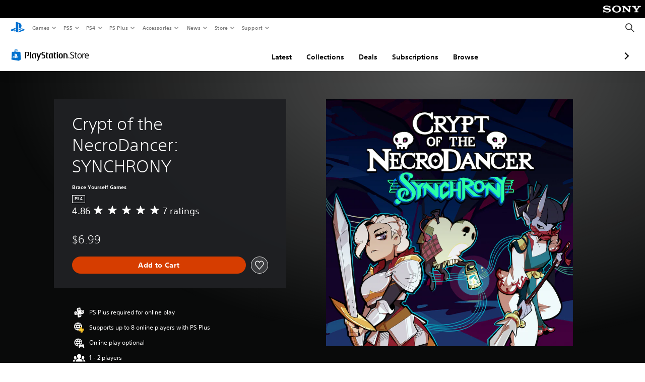

--- FILE ---
content_type: application/javascript
request_url: https://web-commerce-anywhere.playstation.com/IZoSaa/yW_-A/7VSnr/HA/3GmYJNNLtOkrVfuO/AzUnIzcUNQ/Myh/mJEZFMjQB
body_size: 180168
content:
(function(){if(typeof Array.prototype.entries!=='function'){Object.defineProperty(Array.prototype,'entries',{value:function(){var index=0;const array=this;return {next:function(){if(index<array.length){return {value:[index,array[index++]],done:false};}else{return {done:true};}},[Symbol.iterator]:function(){return this;}};},writable:true,configurable:true});}}());(function(){NX();pk2();hE2();var TS=function(Cn,Of){return Cn-Of;};var SK=function(sp){if(sp===undefined||sp==null){return 0;}var JQ=sp["replace"](/[\w\s]/gi,'');return JQ["length"];};var dV=function(IS,qT){return IS^qT;};var IT=function(NW,j5){return NW|j5;};var Nk=function(){nK=["\x6c\x65\x6e\x67\x74\x68","\x41\x72\x72\x61\x79","\x63\x6f\x6e\x73\x74\x72\x75\x63\x74\x6f\x72","\x6e\x75\x6d\x62\x65\x72"];};var Pn=function(){return ["u(h,|9\r\t","++-L","*\vQ\fD[37),D","\rA\'I,V\"I*BJ\x07925\f","UA#\x00N$M%","\\\"y(R\x3f","O(F\nDXX*","\x40","Q,","\bQ!r#Q7","1\vG\n1","Q\b3.K};X\x3fq.L\n\x3f","U","3Z","U;\x07N.P.\v`\x07;O[","\vS\x009H$Q\x073>3f]:\nS(P","R<\\\x3fG\bF(_P!","/\"","761IG\'","J / WR","5JP&K(","VG>","75\'L\b^\vT!c/\n\x40)","\rwo\vj","%\x40V:","%L\tC\"\n\n","\x3f4","R8L\x3f","*>2JE+","\tF*\v","\r\x07\x40","Z\\1/\x40C!O4q\x3fD\x3f","S\"2iP/\x07D\fT*\x07D\v6H","\x3f[","Y,\r.LV=","mfTIh$^GQAeKBDn\'rSqQ0Q,O;\v\fV__\f|","JJ344 Q<A+X#A2*\vQ\b","`&\nXM\"\x00+(BM*{ITc","\n3Y\n","~N]*9(%O_/I\"R-F3\x40X\x07","q\n","=54HA/\tX","SZ-&o","O,L/\x07p<i","[Z7","M","/S_\'S\\9V.QI.BSM*> AZ]!^T9G9\bI\fzDM95\"\x40T9\x07SR\x3fF.JQzO,>3D_+GSS\"LfW\b#\r\\=85VZ^;\x07%C=\vJDI~\nS77oLV<\n\x07R\x3fcGJH\f.EZ[","Q>2&P\bR,\x07","e\vkJ~\x07;YHx8.Ann","A\x005","\r\x3fC[","\x3fJQ","(HK,2.K","I\"d\"A","I","\x00+>3s\x40\'\tXL\'","NG*9L\x3faS,","L\tq<\nX","F8]\x00","\x3f\x40W","\r5NS6/","\rX<q>","^.G\'\vD3Bw;74A]),\\;K\x3f","^\"L%\v\tQT;^\nPx>|V`O9Q^7\v5^\x07s+( B/T9*K\nzKP,2.KR5\bS>V\vFKE5pN_925*A!N(\f*\r2;^\nPx=4KG\'dY9\vP4M*&\x40G\n\n\x07\\oK%ND3JJ*d/D\fZ)\n\x07R\x3f\f>W(=HJ19/ \vV:#Z%g%J#{R\x00=(i~XQ<\nY>\x00gL\x07J\v3AYz:3FZ:I8P.LF\x07\v3Y[+ym\x07\\*a\x00;\vQ5_Yz+-DU!k(P8\x07KKv_3-7-sA=SoiR_n_-7-sA=SK8Hx\x40`CR%sh\tF \b\x07T\"LcGI\f.\r%w/NuD6A$\x00QI5[x\'C\tP<SC%\vVAjC[\x3f>5f]:\vIe\x00<\v\bBx_]H7u&\x40v6S>K$\x00B\x07>o4r*<>#Pl<Y(P.5L\x07<BQN=f:S]*\x07\"\f,\vu\b(L[=)iFTf\x00&2ng1<`\'b!a\"iS<Y(P.PJG=H\x07n*:,\x40V<Cl/9n,r!{;`(l.1z\v6U\tJ\x07)YSWH6>65U(O(G%-\vK;^[YhroBG\rI(Z\x3fFHR\f8J\fWqw )\x07x5V.\x00L4Qi0\rzV,b\x3fG%\nW\f(rP7yh5S)M9\\PLG=H\x07n*:,\x40V<Cl/9n,r%{;z-v\f,\x3faP.\x00\x40\x3f_Av<$Q*R<\nX9G9F\v\v<`2m>w\x3f}\n.!x}+(b%sPX6:-IH<\x07H\x3fL0\tP\x3f\x3fCQ\x07b>oS]*A1L>\t*X![<>3\x40\b\t+EX#F.W&CRt<1PHe+R\x3f%\x40\x40\x07>B\f\t$54I)G%\nW\f(\x07=5%\x40\bV<YA#W\'Xr__!5\"F \b\x07T\"LcGF4^\x07e\x00cFA!(Z\x3f\vV\x005CIZ9>#IW%U)A/L2EZ711IY \b\\bK&\r\x40uDQ+t U\nl\'\bS`F*z\v=\x00Q7)lIP%|eBKvV\x0776$\bK:N$M%TE\n6AW6\x3f+\x40[-Q=\x40)\r\x400F\\\x3f=*NU[:/N$\r\x40\rtE\x07SzwcFA!(Z\x3f\vV\x005CIZ;:-OX\"\t[/A!\vK\b3G_\x3f5\"DC+\fQbJ\x3f\n\r;^\\9)%\vG#\x07QoA#H\fwH\vJ6((J\taDQ$R$\vC\v8DN20\'UZ\"\x07Z&M)\rU0P7/ Q<^9\f#\x07IKvV\x0776$\bK:N$M%TE\n\n4I\\7:/GR*\b[\'I!\fU=KZ64-MUP!\x07X#Vf\tW\x00*Y\x0047oF\t\x40lGQ^%P$\b\f\"YP14/U ^(A \f\vU\f8KS45(LR&\x00S)A\'\fGF9BJ6/nCW!Y^M,E.CF3]\x07+ym\x07[<X`G3K3BZw+\"GQ(\x07Y&F-\n\x00U3KN37+AR+\x00U\'\r*\x40)Q+/R\bZ:ZO$\n\vI63NPv+/BXl\bO\"O.C]\x3fC\x00W6an\nT$\n\\.F D;KP>0*NQ/V/K\'\bEF4YPv82VXl\bO\"O.C]\x3fC\x00W6an\n\n^$Z\'J!\nF\n5I_<<#BR)\tP.A;\vED)H\x07MZ16 B\x40aO^N(N.\r\x40\rt]YWty\"M\b\\#^X5V.\x00L4\\07)KP>\tT*L)\n\x40\r=GY78/H\\#$O*\tVF9E]5:3NWZ->T,LF\x07\n2_Su>9Q]=Sw\rd\tI\n7CN40%OP-\tS\'H A=F_<t V\tV:\\T.M%EFwAYv(7BXl\bO\"O.C]\x3fC\x00W6an\nQ \tU$I\'\n\x00M\x07<HV92%M[!U=G#ED\r,L]<v5\\\n\\)M%[e]X\x40Yl\t[(5&\x07V-R Gf\vQ\f4^QbtnFU*\tR(E.O5B\\\x3f0/FX\'Q.L!A\bP\x006I\\]6/$K-\x00a\x00(J\x3f\x00F=52L]tD\\R#A*I\x005\x40_49.U^&R R-\v\x07I2\x40\\]6/$K\'X5\f!H\tK9EQ=v$]V R#dA\fO4NY(4-MW>T%\x40;\b\x07\x402]_(8nVG:Z>\f!KKvV\x0776$\bK:N$M%TE\n1GQ<5$NW>R I;\vG6C]\x3f2 KUZ-$A$\x00[Qt]YWty\"M\b\\#^X5V.\x00L4\\6>#NZ(\\,G(\x40\f0GN2\x3f-OQ>.M%Kw^L(/2\n\x40/.Q8LF\x07\n2_Su>9Q]=Sw\rdJ\n6]N;\x3f#DU\'P\'M#\x00C\v3FW;tJX#\nVV2VG9^\x00Yz8)W^+FE9G%J\x07`\\U98+O]!S=\x40)\r\x00L9LX09%MC)\x00\\T C,\v\n\b8BJZ=5nTC \fQoA#H\fwH\vJ6((J\taDQ$N\'\bF4NT00+C]\'[#F)\x40\x001Mw()D\bVU!K,\v\n)^QW;33JVc\vI(L8\x07KSuY26 OP)\r_(\x40$\tD\v<J\\2<+FY/DR#V.\x00\v3C]]+ym\x07[<X`G3K3BZw71FV*U+J$\r\bG\b*\x40\\15\'U]&Y$\r\"_RKF)T\\4(D$QoA#H\fwH\vJ6((J\taDM.C.\n\x07F<E]::1HQ>[=E%A\r3M6t2\\Q!\x07\x00b,De\x07ExNL5>l\x40G+\x00T\"LqAED\b*O\\76+NY%\nS+J N=GR4>#\n\n\\>b.Q81\tJ*D[v82VXl\bO\"O.C]\x3fC\x00W6an\nQ(^,G;\bF\x005LU;+&C\\,\x00U!J.\x00EV9Mw\x00dWZ \x07|>Q\"D\x07.\x00J\f4>2\v\x40=I_.J9\x07\x40D\x3fU\x07[+2.K\x40a\rY,G.\x07\x00G\v3GR;+ MT&\nR\'E-\tGuDYw83J\n=a\x00(J\x3f\x00F=52L]tD\\_ L\'\r\x00D\v=CP6>*UW\"\n_/I$H4G\\]=8*JG\n\nM,NdK\f#~#|6755\x40G`\x00a\x00(J\x3f\x00F=52L]tD\\U(J\"\bC3HS>0\'O\nQ%\tP H)\nK\b>I\\Tw>9QC\'4McH8LF\x07\n2_Su>9Q]=Sw\rd\vC6]Q<9%HC,R=I \bC>JT;t\"V\t-X K9WG9^\x00Yz8)W^+FE9G%J\x07`\\[6+)I]/S\'L \r\x07G;CZ72%FZ\"\x00\\T C,\v\n3N.<c\tXP&P(.\x40\x07)DPOwt.IP+X!F#G\b<]](7%UZ(\bS\'KdV\f.^\\W9<$VUxDQ,A A\vA\rBa;4/zK\n>T,LF\x07\n2_Su>9Q]=Sw\rdJ3HP16 NW&\nU)N(\v\r\x406D_<t6\x40P\"S9\"\x00\fL\f6I]V57c\tXP&P(.\x40\x07)DPOwt HZ!Z=J\"\bF;K\\52#KC\'[$Ad\x07\x07D\x3f^\\Lu:\"QE+ES*\x00gL\tM5\x40 /$K\tZ!IbN\"\v\tG\r>\x40W13/\x40\\,P$N\'A1I\\Z0/,IUR;RK8\vI\x00 H,6-\x07V-R Gf\vQ\f4^QbtnC^-\fP,N(\x00\vG;LU5> JX\"\x00_/J,AF4\x00_=5%D\b+I4\v\\\v4JQW;33JVc\vI(L8\x07KSuT07#IU>Y=I,L\f0OX0=.M^%DQ,E8A\vHDy]M\x3fym\x07[<X`G3K3BZw+)L[ V/I)\bN\x072AS55 FZ-V+\r8\vQ\x009Mw=.K\x40`\b\x00Noi\rW7H^[\r,>/V\\ Q\\&M#\b\rF8FQ>8\'NR-\x00\\*K-\t\bF3\x40+($Q\t,I>V9\b;YL97lA\x40\'\f$A$\x00\n\n)^\\S,>3L_cR#Qe\rVKvV\x0776$\bK:N$M%TE\n\v1E_2:)CY\"Q\"R!\x00\x40\b6CP6:&FUZ-NbK(Yh]N\x3fym\x07[<X`G3K3BZw<.OW(S%M,\bB8D[7:.IY#\fU&\r(U\x3f_]V57c\tXP&P(.\x40\x07)DPOwt\"MY,^=L(\rB*IU>7/C\\>\f^ Kd\rVF9BJ6/oF\t\x40lGQ^%P$\b\f\"YP14/U(\\)O*\rJ;IN29+CR>R$G%\x07LF8XRwns\v[;\'QiBHF(B[X=#5\x40\x40\'\x07b\r \f\bA\b8EX:5 KC$\rQ&J*\b\rA\x006NTw:2VG=DH)K$CD\vwBX[+-&\x07V-R Gf\vQ\f4^QbtnJU%Z!D!\x00C\f<IN42$BQ>Z,K\"A\vV\x3fY\x00*;4,H]$;X!R.\b\r\x3f\x40\r>boO\tbIU\x3fM&\vG\x40.HM75{\nUR%S A$\t\x40\f4E]\x3f3&MX%Y&H/\t\n.L\x07Ww2\"J\x40a/z\\DU\x07=_0).H+\x07X#Q\"FuJ[05*K[-Q.K\"\vB2JZ48#L]aZ(Qd\rH/C],2.KT[:a\x00(J\x3f\x00F=52L]tD\\Y$D$\x07B0BQ74,U_*\\=E;\f\rN1O\\_+>5VU]C!Ef)2q\\9|[(5&\x07V-R Gf\vQ\f4^QbtnMX\"Z+L;B=N[03 DZ#^%O;A\fW\b7H,_,t\'W^+4S9\f!H\tK9EQ=v$]V R#dAD\b4FT:3#A^\'P*A%\t\x40;EX22nD\t\x40+\x00/N*\r\b2D\x07[X54%\x40Wp!7D\'\x40;\x40KxQ]*4,\x40WV6S>K$\x00P\nF9AY:01N\nV+\tU\'A \x00C8LV;<,K\'\x00I,N\'CV\f(N\x00M[0/,IXl\bO\"O.C]\x3fC\x00W6an\nT)\x00^.R)H\v2CU70/AY(\fZ(H-\fEB5J[=>5\v]\"XcH8LF\x07\n2_Su>9Q]=Sw\rdJ3JZ27/DQ%T#D(\t\x40\b8]S1t)Q_aN=G%\nAG2YRWty\"M\b\\#^X5V.\x00L4\\74&D\\!\rX/K&\x00U*L]04 LV#>W8K\r\x3fI]V57c\tXP&P(.\x40\x07)DPOwt+I[>\x07Z%L)G9\x40_3+%HW/\\&Jd\fJ)H1u+VXl\bO\"O.C]\x3fC\x00W6an\nU(\n\\!\x40\"\bH<JP\x3f+1O[!_=R/EL\x070HJ[2(c\tXP&P(.\x40\x07)DPOwt%GC)\fR*\x40*\x07\bM4EP711\x40\nZ\'P(\x40d\rK\x3fC\x07a;)(U\x40aP$W&\x40\tVxQ]*4,\x40WV6S>K$\x00P\nF=]Q\x3f6)OC(U,E;\x00C;CX47 H$\\Y\"Oe\x07ExNL5>l\x40G+\x00T\"LqAEL\n\x3fBQ97\'GP\"S.N(\vC\n*OW4=.\n\rU`\b\x00Noi\rW7H^[\r,>/V\\ Q\\#E,K7IP=<\"HC)V/J G0]7+4UT[:a\x00(J\x3f\x00F=52L]tD\\Z C,\n\fU\x00;EW31-CC+W+R$I;C\\\\70lQP%\x07%V&HxR6H\x07ekmJGu\bS>Vk\rW~4vDN_!5\"\r\'BN6A$\x00QI;[\x07>43H]-]S\"UcGQQ#VQ+/aVGR9\nImD.\tMA\x3f\bS,3.A\x40.2yo_bB\x3f_Q\x075:/F d*U\x40/_v+4V&B_lQeOrC\x00g5=KrIR1zRVLDi_Eq&\"DP&C6A$\x00QI4[\x07>43H]-]S\"UcGGDR(H\x07K\x076{\"\v\nF=[Sdj_XR<B=/aKGuOXcN.\x00\rQaCXDhr:F]=SRpGeL\n\x3fsjq\fT^/[($GW\x00rH_P^7rhD/\x07P$V\ftLR&=/5IWfZ\x40.M%\bgN]R6<5MDq&I%\f9K\rrN]L<.\"\x40R+Gp.E\tYs=5&Qt[HO(V>\bq^6pc\tX![\ve\r\vQ\n2[Hf\x00\fVPs\rS.V\"\r\x40!DTpy\"J]+\b\x07T\"Li\x07\x07;[Y,43\fSA+O#%IR9BM#>\'CP:X[;\vP\x40E(Y\x07t/8U\t!NS,T\"\t\vQ(Q6>\"Q\\ PX9W9\x001\x40EjNgk{KDqFB\x07`gYK4XRW&i\fVZs\"I!\f\x40=3\x40x*6 QR`N\"N=\vj.DPproQ^+1S(*SBK\f-\r7_=roQ`:S*\nbBJ9]t\x3f$SP+&P\"P2T\t;_I*>JP;X#A2T\x07\t;CK\x3f>{QV_/H,E.PIE*AJ7),\n;O\fE.\x00vLN#=)2L]t\t\x00#C=\x07\rD5_HL,.3KG=Q\"Q(&QK4w5_\x40Zb\x07\x079\'vI$\'/P_b\x07 %\v\nvXt:7>\x07IMaW*\nP\x40E=]t>9Q\x40\\3[d8\vCG9AMpr<","=O(V","FK4","<$Q*A!I4R.!\f","V:OM>\x00","\x40;\t\x00^\x3fK)\v","\rY","().QG7","]L",")YL>#rW+\x3f\\.I\"\x00\r`9HJ75","\x00D \x40$",";_\x00[","9K/","J(\x40fQ","K\b*","_=","Y:","2.","/\x07U,","2TQ","\nG+","\x004CL==2&M","V8XK3\vw\b.D",";YP0 +3\x40\t\x40\'x\x3fP$","83\x40V \\!Q",")3D","\'LV\n\x07U","Z","/P*\x00V","*A","Q<I","\x40","*\r\t\x40\x3f_J75","S_;<[","\t9","H\vJ068.AA","S","\r;Y","0$\\\t","N","c%V\x3fPyF","bG",".5DZ!<_>G9W","R#G","Q\b6g v9+L\x00V","S\f,","\x07>=yr\"TEU\bV`Y\'0;A\v_Gi\x00II*9Jd\tKr$v=y2","=Q","Z\x07>/",">[","JX\x07Q9/(Jp!\x07O\"N\'\v","(Z;Q","I,\x40","8\r\x40\f4","\vF!","hL*{$]A/\b\x07T#Ek\bC)NJ75aNJ=E","3I\x00","\r\x40","F T+V","]*\vX)f\t",":\n>V*H\f4YSI,3.P-\n\x07^%$JC\x004LR\f","e",")$IR=","\vI\x3f","8\x40\f.","=H\x07v9)5GR:\x3fP(Q\x3f\x07U","Y+h{","(HW-(I^+\x07n$\x40\'\x07B","q","\x0798n",".M&V\f>","LV#","D\x07[\x079/.WZA+Q9\"JK.\rPU79+\x40G","(F\b.","\x07\']A\'OW%D*H","X9A#,b\f.}L5(\x00U","\tA-","6)H\x07n/\b5DV","P*\b,\\)MD4K\tC(=\"6^-\rbP$V\f","Mk","r,Z\x071-$W%F \\=R.\n","Y\x00J","_4R*d9","O\x00=)8v_+\b\x07R\x3fc\'","D+\tT9j\"\n\x40\x07","15C>_H*$S_;\n\x07X","","\fP","U,Q","-\x07M/M*","X=85L\fVX","\x3f`\x07._[","X>","^(C%C\\\x07;\x40]X+/ Q\x40c\tE",".N\"\vQ0","V1flQBC{eY9z1J}9/pr","r\f;F>_","LF\"","_)0F({r[ocL#i=","\f","G4","J\n/\x40P4%\x40","X","12W",">B","<\x07A-~Q=3WA","o\n65s(x6",">9Q]=S>",";O","22q^+I|c(S\f","\x07D!G",".P.\x40&)NR9/.W","#u3[J\f4*\x40","\'PP:Sm\n,\v\x40eNP=55r]*\nGC5!/PU#h<\fE0\\9K=\vJF>H/c.5ax&N","B]18*","\rO>V","_R=Aq","1DV(H>","P-X\x3fM&\v\x40","#K/Y","4V\\#.X#V","N%","7+","\rV,\x00Iv\b>\x40BP;/(J","r,I:\x3f3L\fV<4\x00^\x3fK;5C4N\x07W6","55\x40\b",":K%\nR","3C[\x072%Q",";]5\x07IT&","R*\n9Q\b(Y",">",")E\r","}%\x07\rM7L[","0:3fW+*\x07"];};var F5=function k5(j0,St){'use strict';var O0=k5;switch(j0){case mR:{var vE=function(Dt,Gn){MV.push(wT);if(vW(bl)){for(var kW=rQ[hT];rT(kW,dc);++kW){if(rT(kW,mS)||U0(kW,qV)||U0(kW,PW)||U0(kW,pV)){Ob[kW]=k0(VK);}else{Ob[kW]=bl[L5()[PS(T0)](mT,z0,D5)];bl+=J8[BE()[Kt(xl)].call(null,CV,qt,Xc,zc)][U0(typeof BE()[Kt(rW)],'undefined')?BE()[Kt(AQ)](Qn,Hp,vW(vW(VK)),vW(vW(VK))):BE()[Kt(qp)](JW,mp,qV,vW([]))](kW);}}}var Dl=BE()[Kt(hT)](N0,Jp,Rn,mG);for(var Al=T0;rT(Al,Dt[L5()[PS(T0)](vW(VK),z0,D5)]);Al++){var Rf=Dt[Cf()[BQ(mT)].call(null,cV,pp,OW,TV)](Al);var lk=VT(RW(Gn,rQ[VK]),rQ[B0]);Gn*=rQ[xl];Gn&=L6[BE()[Kt(Ok)].apply(null,[W0,fV,vW(vW(T0)),dp])]();Gn+=rQ[Zl];Gn&=rQ[gT];var Xp=Ob[Dt[db()[Ec(Kp)](T5,UW)](Al)];if(U0(typeof Rf[U0(typeof Cf()[BQ(Et)],xG([],[][[]]))?Cf()[BQ(Et)].apply(null,[Ih,Vr,vW({}),J9]):Cf()[BQ(Xc)](Kp,xk,YW,hb)],Cf()[BQ(xl)](hT,TC,vW(vW({})),J1))){var mv=Rf[Cf()[BQ(Xc)](cs,xk,vW({}),hb)](T0);if(ss(mv,mS)&&rT(mv,rQ[KF])){Xp=Ob[mv];}}if(ss(Xp,T0)){var GN=g1(lk,bl[U0(typeof L5()[PS(gT)],xG([],[][[]]))?L5()[PS(KF)].apply(null,[OW,bm,dj]):L5()[PS(T0)](Zl,z0,D5)]);Xp+=GN;Xp%=bl[L5()[PS(T0)](hT,z0,D5)];Rf=bl[Xp];}Dl+=Rf;}var fs;return MV.pop(),fs=Dl,fs;};var ZF=function(X1){var cP=[0x428a2f98,0x71374491,0xb5c0fbcf,0xe9b5dba5,0x3956c25b,0x59f111f1,0x923f82a4,0xab1c5ed5,0xd807aa98,0x12835b01,0x243185be,0x550c7dc3,0x72be5d74,0x80deb1fe,0x9bdc06a7,0xc19bf174,0xe49b69c1,0xefbe4786,0x0fc19dc6,0x240ca1cc,0x2de92c6f,0x4a7484aa,0x5cb0a9dc,0x76f988da,0x983e5152,0xa831c66d,0xb00327c8,0xbf597fc7,0xc6e00bf3,0xd5a79147,0x06ca6351,0x14292967,0x27b70a85,0x2e1b2138,0x4d2c6dfc,0x53380d13,0x650a7354,0x766a0abb,0x81c2c92e,0x92722c85,0xa2bfe8a1,0xa81a664b,0xc24b8b70,0xc76c51a3,0xd192e819,0xd6990624,0xf40e3585,0x106aa070,0x19a4c116,0x1e376c08,0x2748774c,0x34b0bcb5,0x391c0cb3,0x4ed8aa4a,0x5b9cca4f,0x682e6ff3,0x748f82ee,0x78a5636f,0x84c87814,0x8cc70208,0x90befffa,0xa4506ceb,0xbef9a3f7,0xc67178f2];var Or=0x6a09e667;var jt=0xbb67ae85;var Iz=0x3c6ef372;var xr=0xa54ff53a;var lP=0x510e527f;var JI=0x9b05688c;var vC=0x1f83d9ab;var HU=0x5be0cd19;var ks=Cr(X1);var c9=ks["length"]*8;ks+=J8["String"]["fromCharCode"](0x80);var HC=ks["length"]/4+2;var cz=J8["Math"]["ceil"](HC/16);var Fs=new (J8["Array"])(cz);for(var cm=0;cm<cz;cm++){Fs[cm]=new (J8["Array"])(16);for(var zt=0;zt<16;zt++){Fs[cm][zt]=ks["charCodeAt"](cm*64+zt*4)<<24|ks["charCodeAt"](cm*64+zt*4+1)<<16|ks["charCodeAt"](cm*64+zt*4+2)<<8|ks["charCodeAt"](cm*64+zt*4+3)<<0;}}var Lm=c9/J8["Math"]["pow"](2,32);Fs[cz-1][14]=J8["Math"]["floor"](Lm);Fs[cz-1][15]=c9;for(var MN=0;MN<cz;MN++){var Dz=new (J8["Array"])(64);var jC=Or;var xN=jt;var xI=Iz;var bj=xr;var Xs=lP;var lU=JI;var CC=vC;var DC=HU;for(var hm=0;hm<64;hm++){var QF=void 0,J3=void 0,zN=void 0,q1=void 0,Dr=void 0,sN=void 0;if(hm<16)Dz[hm]=Fs[MN][hm];else{QF=dI(Dz[hm-15],7)^dI(Dz[hm-15],18)^Dz[hm-15]>>>3;J3=dI(Dz[hm-2],17)^dI(Dz[hm-2],19)^Dz[hm-2]>>>10;Dz[hm]=Dz[hm-16]+QF+Dz[hm-7]+J3;}J3=dI(Xs,6)^dI(Xs,11)^dI(Xs,25);zN=Xs&lU^~Xs&CC;q1=DC+J3+zN+cP[hm]+Dz[hm];QF=dI(jC,2)^dI(jC,13)^dI(jC,22);Dr=jC&xN^jC&xI^xN&xI;sN=QF+Dr;DC=CC;CC=lU;lU=Xs;Xs=bj+q1>>>0;bj=xI;xI=xN;xN=jC;jC=q1+sN>>>0;}Or=Or+jC;jt=jt+xN;Iz=Iz+xI;xr=xr+bj;lP=lP+Xs;JI=JI+lU;vC=vC+CC;HU=HU+DC;}return [Or>>24&0xff,Or>>16&0xff,Or>>8&0xff,Or&0xff,jt>>24&0xff,jt>>16&0xff,jt>>8&0xff,jt&0xff,Iz>>24&0xff,Iz>>16&0xff,Iz>>8&0xff,Iz&0xff,xr>>24&0xff,xr>>16&0xff,xr>>8&0xff,xr&0xff,lP>>24&0xff,lP>>16&0xff,lP>>8&0xff,lP&0xff,JI>>24&0xff,JI>>16&0xff,JI>>8&0xff,JI&0xff,vC>>24&0xff,vC>>16&0xff,vC>>8&0xff,vC&0xff,HU>>24&0xff,HU>>16&0xff,HU>>8&0xff,HU&0xff];};var Jv=function(Js,pF){return Uv(dD,[Js])||Uv(s6,[Js,pF])||rr(Js,pF)||Uv(rL,[]);};var rr=function(ds,OI){MV.push(CP);if(vW(ds)){MV.pop();return;}if(U0(typeof ds,L5()[PS(MU)](vW(T0),Zs,mP))){var lr;return MV.pop(),lr=Uv(Dg,[ds,OI]),lr;}var cN=J8[II(typeof KH()[VI(SF)],xG(BE()[Kt(hT)](D9,Jp,tI,vW([])),[][[]]))?KH()[VI(T0)](X9,gr,xz,hT,sH):KH()[VI(VK)].apply(null,[Wj,tj,J9,pr,dp])][db()[Ec(VK)](tj,Z0)][k3()[Hm(Kp)].apply(null,[Xm,xl,Fj,KF,dN])].call(ds)[As()[Pt(w9)].apply(null,[n1,Wh,gH])](xl,k0(VK));if(U0(cN,II(typeof KH()[VI(VK)],xG(BE()[Kt(hT)].apply(null,[D9,Jp,xC,gH]),[][[]]))?KH()[VI(T0)](X9,TI,xz,hT,vW([])):KH()[VI(VK)](Sj,Ks,CP,CU,vW([])))&&ds[L5()[PS(gT)].apply(null,[BN,r9,HH])])cN=ds[L5()[PS(gT)](z0,r9,HH)][db()[Ec(W3)].call(null,L9,Vf)];if(U0(cN,BE()[Kt(cs)](mI,KF,Is,qp))||U0(cN,db()[Ec(Ks)].call(null,hr,pj))){var GI;return GI=J8[db()[Ec(xl)](UN,Gd)][L5()[PS(dp)].call(null,Ys,gI,Cd)](ds),MV.pop(),GI;}if(U0(cN,U0(typeof Th()[Kj(Zl)],xG([],[][[]]))?Th()[Kj(Et)](vW(vW(T0)),WI,zz,Kp,xj):Th()[Kj(dd)](jN,T0,Zl,qh,vj))||new (J8[Th()[Kj(MU)].call(null,Cj,mr,hT,WP,bz)])(U0(typeof db()[Ec(Et)],'undefined')?db()[Ec(Zl)].apply(null,[kI,vU]):db()[Ec(LF)].apply(null,[dp,zj]))[U0(typeof Cf()[BQ(qh)],xG('',[][[]]))?Cf()[BQ(Et)].apply(null,[k9,DI,k9,fH]):Cf()[BQ(Ok)](vW(vW(T0)),KP,sI,j3)](cN)){var mj;return MV.pop(),mj=Uv(Dg,[ds,OI]),mj;}MV.pop();};var Qd=function(){var Zv=kd();var Sv=-1;if(Zv["indexOf"]('Trident/7.0')>-1)Sv=11;else if(Zv["indexOf"]('Trident/6.0')>-1)Sv=10;else if(Zv["indexOf"]('Trident/5.0')>-1)Sv=9;else Sv=0;return Sv>=9;};var wv=function(){var SI=hh();var I3=J8["Object"]["prototype"]["hasOwnProperty"].call(J8["Navigator"]["prototype"],'mediaDevices');var fN=J8["Object"]["prototype"]["hasOwnProperty"].call(J8["Navigator"]["prototype"],'serviceWorker');var Iv=! !J8["window"]["browser"];var YF=typeof J8["ServiceWorker"]==='function';var rH=typeof J8["ServiceWorkerContainer"]==='function';var R3=typeof J8["frames"]["ServiceWorkerRegistration"]==='function';var cj=J8["window"]["location"]&&J8["window"]["location"]["protocol"]==='http:';var h9=SI&&(!I3||!fN||!YF||!Iv||!rH||!R3)&&!cj;return h9;};var hh=function(){var Fr=kd();var Dd=/(iPhone|iPad).*AppleWebKit(?!.*(Version|CriOS))/i["test"](Fr);var r3=J8["navigator"]["platform"]==='MacIntel'&&J8["navigator"]["maxTouchPoints"]>1&&/(Safari)/["test"](Fr)&&!J8["window"]["MSStream"]&&typeof J8["navigator"]["standalone"]!=='undefined';return Dd||r3;};var mz=function(fh){var JP=J8["Math"]["floor"](J8["Math"]["random"]()*100000+10000);var cH=J8["String"](fh*JP);var xv=0;var Nz=[];var Vm=cH["length"]>=18?true:false;while(Nz["length"]<6){Nz["push"](J8["parseInt"](cH["slice"](xv,xv+2),10));xv=Vm?xv+3:xv+2;}var rv=Yj(Nz);return [JP,rv];};var wm=function(ms){if(ms===null||ms===undefined){return 0;}var IN=function Z1(Vd){return ms["toLowerCase"]()["includes"](Vd["toLowerCase"]());};var Y1=0;(M9&&M9["fields"]||[])["some"](function(EC){var bh=EC["type"];var E9=EC["labels"];if(E9["some"](IN)){Y1=DP[bh];if(EC["extensions"]&&EC["extensions"]["labels"]&&EC["extensions"]["labels"]["some"](function(ph){return ms["toLowerCase"]()["includes"](ph["toLowerCase"]());})){Y1=DP[EC["extensions"]["type"]];}return true;}return false;});return Y1;};var bU=function(fz){if(fz===undefined||fz==null){return false;}var TF=function OH(Es){return fz["toLowerCase"]()===Es["toLowerCase"]();};return fm["some"](TF);};var LU=function(kC){try{var pN=new (J8["Set"])(J8["Object"]["values"](DP));return kC["split"](';')["some"](function(md){var l9=md["split"](',');var x1=J8["Number"](l9[l9["length"]-1]);return pN["has"](x1);});}catch(jz){return false;}};var lN=function(gd){var zH='';var Sh=0;if(gd==null||J8["document"]["activeElement"]==null){return Kh(SO,["elementFullId",zH,"elementIdType",Sh]);}var YU=['id','name','for','placeholder','aria-label','aria-labelledby'];YU["forEach"](function(C1){if(!gd["hasAttribute"](C1)||zH!==''&&Sh!==0){return;}var Nm=gd["getAttribute"](C1);if(zH===''&&(Nm!==null||Nm!==undefined)){zH=Nm;}if(Sh===0){Sh=wm(Nm);}});return Kh(SO,["elementFullId",zH,"elementIdType",Sh]);};var ZC=function(Zj){var WF;if(Zj==null){WF=J8["document"]["activeElement"];}else WF=Zj;if(J8["document"]["activeElement"]==null)return -1;var c1=WF["getAttribute"]('name');if(c1==null){var xh=WF["getAttribute"]('id');if(xh==null)return -1;else return t3(xh);}return t3(c1);};var p1=function(tm){var R1=-1;var zm=[];if(! !tm&&typeof tm==='string'&&tm["length"]>0){var jI=tm["split"](';');if(jI["length"]>1&&jI[jI["length"]-1]===''){jI["pop"]();}R1=J8["Math"]["floor"](J8["Math"]["random"]()*jI["length"]);var Wr=jI[R1]["split"](',');for(var JH in Wr){if(!J8["isNaN"](Wr[JH])&&!J8["isNaN"](J8["parseInt"](Wr[JH],10))){zm["push"](Wr[JH]);}}}else{var MH=J8["String"](d9(1,5));var vN='1';var Vh=J8["String"](d9(20,70));var rd=J8["String"](d9(100,300));var LN=J8["String"](d9(100,300));zm=[MH,vN,Vh,rd,LN];}return [R1,zm];};var U1=function(qC,XN){var sj=typeof qC==='string'&&qC["length"]>0;var xH=!J8["isNaN"](XN)&&(J8["Number"](XN)===-1||Im()<J8["Number"](XN));if(!(sj&&xH)){return false;}var AN='^([a-fA-F0-9]{31,32})$';return qC["search"](AN)!==-1;};var NN=function(w3,M3,cC){var LI;do{LI=Uv(P,[w3,M3]);}while(U0(g1(LI,cC),T0));return LI;};var DH=function(X3){var Jm=hh(X3);MV.push(vs);var Qh=J8[KH()[VI(T0)](X9,vm,s3,hT,qp)][db()[Ec(VK)].call(null,tj,Mc)][BE()[Kt(Xc)].apply(null,[QN,Oz,BN,dd])].call(J8[L5()[PS(Ks)].call(null,Ar,MI,sm)][db()[Ec(VK)].apply(null,[tj,Mc])],II(typeof As()[Pt(Is)],'undefined')?As()[Pt(xC)].call(null,Id,Bz,Rj):As()[Pt(WP)](xF,zj,jN));var Wv=J8[U0(typeof KH()[VI(T0)],'undefined')?KH()[VI(VK)](bv,w1,mI,AH,dp):KH()[VI(T0)](X9,KF,s3,hT,j9)][db()[Ec(VK)](tj,Mc)][II(typeof BE()[Kt(z0)],xG('',[][[]]))?BE()[Kt(Xc)].call(null,QN,Oz,LF,KC):BE()[Kt(AQ)](Mv,GF,Fj,Nv)].call(J8[L5()[PS(Ks)].apply(null,[TV,MI,sm])][db()[Ec(VK)](tj,Mc)],BE()[Kt(tj)](IH,XC,ZI,Ih));var Ps=vW(vW(J8[db()[Ec(B0)].call(null,VP,Sf)][As()[Pt(sI)](t9,D3,jd)]));var kN=U0(typeof J8[L5()[PS(LF)](YW,Cj,OU)],II(typeof Cf()[BQ(cs)],xG([],[][[]]))?Cf()[BQ(xl)].apply(null,[P3,dz,SF,J1]):Cf()[BQ(Et)].call(null,pr,xj,vW(T0),T3));var B3=U0(typeof J8[II(typeof db()[Ec(P3)],xG('',[][[]]))?db()[Ec(Ys)].apply(null,[dd,pz]):db()[Ec(Zl)](Lh,gP)],U0(typeof Cf()[BQ(XC)],xG([],[][[]]))?Cf()[BQ(Et)](tj,nC,vW(vW([])),qF):Cf()[BQ(xl)](B0,dz,Nv,J1));var O9=U0(typeof J8[Cf()[BQ(sI)].apply(null,[vW([]),YI,k1,j9])][II(typeof As()[Pt(Kp)],xG([],[][[]]))?As()[Pt(Ih)](SP,Wz,vW(vW(VK))):As()[Pt(WP)].apply(null,[gh,ZN,xl])],II(typeof Cf()[BQ(W3)],xG([],[][[]]))?Cf()[BQ(xl)](Wh,dz,x9,J1):Cf()[BQ(Et)](vW(T0),A3,jN,Nv));var Ij=J8[db()[Ec(B0)](VP,Sf)][KH()[VI(MU)](Fm,Ks,tP,xl,P3)]&&U0(J8[db()[Ec(B0)].apply(null,[VP,Sf])][KH()[VI(MU)](Fm,L3,tP,xl,WP)][II(typeof BE()[Kt(MU)],xG([],[][[]]))?BE()[Kt(b3)].apply(null,[mt,SF,x9,pH]):BE()[Kt(AQ)].call(null,ON,sr,Us,Vj)],k3()[Hm(KC)](pv,WP,pV,Ar,cI));var B1=Jm&&(vW(Qh)||vW(Wv)||vW(kN)||vW(Ps)||vW(B3)||vW(O9))&&vW(Ij);var S3;return MV.pop(),S3=B1,S3;};var Mt=function(Jr){var Uj;MV.push(Rs);return Uj=Ir()[As()[Pt(PW)](ZU,EN,qU)](function mU(Pd){MV.push(G3);while(rQ[w1])switch(Pd[BE()[Kt(j9)].call(null,gb,mS,Cj,Zl)]=Pd[Cf()[BQ(jd)](qh,RH,gH,z3)]){case T0:if(Qr(As()[Pt(Ar)].apply(null,[bH,Sd,vW(vW(T0))]),J8[k3()[Hm(Fv)](Qv,Zl,j9,XC,D3)])){Pd[Cf()[BQ(jd)](mT,RH,sI,z3)]=mT;break;}{var HP;return HP=Pd[U0(typeof db()[Ec(gT)],xG('',[][[]]))?db()[Ec(Zl)].apply(null,[KF,ld]):db()[Ec(gr)](Us,CH)](As()[Pt(qp)](Dm,dc,vW(vW(T0))),null),MV.pop(),HP;}case mT:{var Tr;return Tr=Pd[U0(typeof db()[Ec(LF)],xG([],[][[]]))?db()[Ec(Zl)](nz,hj):db()[Ec(gr)].apply(null,[Us,CH])](As()[Pt(qp)](Dm,dc,Rj),J8[II(typeof k3()[Hm(gT)],xG([],[][[]]))?k3()[Hm(Fv)](Qv,Zl,Wh,B0,D3):k3()[Hm(KF)](sr,dN,gT,dd,qF)][As()[Pt(Ar)].call(null,bH,Sd,TV)][U0(typeof L5()[PS(Rj)],xG([],[][[]]))?L5()[PS(KF)](rN,xP,Yv):L5()[PS(Rj)].call(null,pH,Wh,AI)](Jr)),MV.pop(),Tr;}case w1:case As()[Pt(zI)].call(null,gm,XC,vW(vW({}))):{var fv;return fv=Pd[Cf()[BQ(qV)].apply(null,[x9,cE,b3,qp])](),MV.pop(),fv;}}MV.pop();},null,null,null,J8[As()[Pt(dp)].call(null,Kd,dd,gT)]),MV.pop(),Uj;};var K3=function(vP){MV.push(qv);if(vW(vP)||II(G1(vP),Th()[Kj(T0)].call(null,vW(VK),dz,hT,V3,ZN))){var RC;return MV.pop(),RC={},RC;}var U3=J8[KH()[VI(T0)](X9,k1,SH,hT,zc)][L5()[PS(Wh)](UN,Rv,Tf)](vP)[U0(typeof L5()[PS(B0)],'undefined')?L5()[PS(KF)](qP,mH,jH):L5()[PS(x9)].call(null,tI,qP,n3)](function(Wd){var PH=Jv(Wd,mT);MV.push(tr);var lC=PH[T0];var O3=PH[VK];if(vW(J8[db()[Ec(xl)].apply(null,[UN,sC])][BE()[Kt(OW)].apply(null,[VH,Ls,qV,mT])](O3))||rT(O3[L5()[PS(T0)].apply(null,[Ar,z0,zr])],w1)){var LH;return MV.pop(),LH=null,LH;}var Ad=xG(xG(mh(O3[VK],xd),mh(O3[T0],gT)),O3[mT]);var st;return MV.pop(),st=[lC,O3,Ad],st;})[As()[Pt(Fj)](HK,qm,vW(T0))](function(xs){return Uv.apply(this,[zR,arguments]);});var BU=U3[II(typeof As()[Pt(Q9)],'undefined')?As()[Pt(cs)](Yk,BP,TI):As()[Pt(WP)].call(null,nI,LP,XC)](function(vv,YC){return Uv.apply(this,[CA,arguments]);})[As()[Pt(w9)](Xb,Wh,vW(vW(T0)))](T0,wN)[L5()[PS(x9)](TV,qP,n3)](function(zd){var Cm=Jv(zd,mT);var sP=Cm[T0];var SU=Cm[VK];return [sP,SU];});var Rh={};BU[II(typeof L5()[PS(mT)],'undefined')?L5()[PS(Kp)].call(null,vW(vW({})),VP,nt):L5()[PS(KF)](CU,n1,Nj)](function(f1){var wP=Jv(f1,mT);var Nh=wP[rQ[hT]];var OF=wP[VK];Rh[Nh]=OF;});var Z3;return MV.pop(),Z3=Rh,Z3;};var Qz=function(){if(vW({})){}else if(vW({})){}else if(vW([])){}else if(vW(vW({}))){return function Yd(mm){MV.push(pj);var Md=J8[U0(typeof As()[Pt(xC)],xG('',[][[]]))?As()[Pt(WP)](Bv,wF,Ar):As()[Pt(rW)](lv,LF,qU)](kd());var XP=J8[As()[Pt(rW)](lv,LF,rN)](mm[k3()[Hm(Ok)].apply(null,[qz,rW,qh,gr,fd])]);var Kv;return Kv=FC(xG(Md,XP))[k3()[Hm(Kp)](IU,xl,TV,CU,dN)](),MV.pop(),Kv;};}else{}};var zs=function(){MV.push(nh);try{var Kz=MV.length;var Um=vW([]);var kH=UH();var YP=S9()[Cf()[BQ(tC)](hd,g5,b3,XC)](new (J8[U0(typeof Th()[Kj(w1)],xG(BE()[Kt(hT)](I8,Jp,cs,sH),[][[]]))?Th()[Kj(Et)](YW,QH,CN,Wh,bP):Th()[Kj(MU)](mS,mr,hT,dd,rl)])(L5()[PS(OW)].apply(null,[UN,Ez,rl]),db()[Ec(F1)].call(null,Rv,gf)),L5()[PS(pH)](V3,BN,Yb));var sh=UH();var hz=TS(sh,kH);var Tj;return Tj=Kh(SO,[BE()[Kt(hd)](jb,IP,dp,vW(VK)),YP,L5()[PS(sU)].call(null,qU,nj,Zt),hz]),MV.pop(),Tj;}catch(Os){MV.splice(TS(Kz,VK),Infinity,nh);var XI;return MV.pop(),XI={},XI;}MV.pop();};var S9=function(){MV.push(Fm);var RI=J8[db()[Ec(TI)](Gs,Bm)][db()[Ec(hb)](WP,rP)]?J8[db()[Ec(TI)](Gs,Bm)][db()[Ec(hb)](WP,rP)]:k0(rQ[w1]);var js=J8[db()[Ec(TI)](Gs,Bm)][BE()[Kt(zc)].apply(null,[Oj,C3,T0,B0])]?J8[db()[Ec(TI)](Gs,Bm)][BE()[Kt(zc)].apply(null,[Oj,C3,CU,Rj])]:k0(VK);var lF=J8[k3()[Hm(Fv)](AF,Zl,Xc,gT,D3)][BE()[Kt(BN)].apply(null,[hH,NH,Ok,B0])]?J8[k3()[Hm(Fv)](AF,Zl,vm,sI,D3)][BE()[Kt(BN)](hH,NH,vW(vW(VK)),qh)]:k0(VK);var bs=J8[k3()[Hm(Fv)](AF,Zl,pr,jN,D3)][L5()[PS(j9)].call(null,qP,hr,ES)]?J8[II(typeof k3()[Hm(KF)],xG([],[][[]]))?k3()[Hm(Fv)](AF,Zl,hd,k1,D3):k3()[Hm(KF)].call(null,BF,Rd,gT,L3,KU)][L5()[PS(j9)].call(null,XC,hr,ES)]():k0(VK);var V1=J8[k3()[Hm(Fv)](AF,Zl,qj,TV,D3)][As()[Pt(OW)](Sc,qP,UN)]?J8[II(typeof k3()[Hm(mT)],xG(BE()[Kt(hT)](qd,Jp,vW(vW(VK)),Xc),[][[]]))?k3()[Hm(Fv)](AF,Zl,gH,Fj,D3):k3()[Hm(KF)].apply(null,[Bj,nr,cs,hb,cr])][As()[Pt(OW)].call(null,Sc,qP,qh)]:k0(VK);var q3=k0(VK);var wj=[BE()[Kt(hT)](qd,Jp,zI,xl),q3,Th()[Kj(z0)](OW,Mz,w1,cs,Ph),Uv(Ox,[]),Uv(pX,[]),Uv(MD,[]),Uv(T4,[]),Uv(Eg,[]),Uv(UY,[]),RI,js,lF,bs,V1];var UU;return UU=wj[L5()[PS(z0)](sI,Kr,JE)](BE()[Kt(jd)].call(null,Hr,gj,Oz,zI)),MV.pop(),UU;};var bd=function(){var H3;MV.push(TH);return H3=Uv(Tx,[J8[db()[Ec(B0)](VP,rn)]]),MV.pop(),H3;};var H9=function(){MV.push(Km);var Rm=[SC,Ds];var Zz=Jd(Hv);if(II(Zz,vW({}))){try{var jm=MV.length;var Sr=vW([]);var SN=J8[As()[Pt(pH)].apply(null,[Mx,Rj,vW(T0)])](Zz)[db()[Ec(qp)].apply(null,[VK,Ik])](Th()[Kj(qp)].call(null,Q9,NU,VK,LF,Vb));if(ss(SN[L5()[PS(T0)](Fj,z0,vQ)],AQ)){var Bh=J8[BE()[Kt(gT)].apply(null,[kQ,Q3,vW(vW(T0)),z0])](SN[mT],rQ[jd]);Bh=J8[II(typeof BE()[Kt(pr)],'undefined')?BE()[Kt(Wh)].call(null,NS,ZH,zI,gT):BE()[Kt(AQ)](dP,hI,rN,TI)](Bh)?SC:Bh;Rm[T0]=Bh;}}catch(WH){MV.splice(TS(jm,VK),Infinity,Km);}}var Ss;return MV.pop(),Ss=Rm,Ss;};var RN=function(){MV.push(Jp);var vr=[k0(VK),k0(VK)];var Em=Jd(VU);if(II(Em,vW({}))){try{var Mh=MV.length;var Mr=vW(vW(BR));var Gm=J8[As()[Pt(pH)].apply(null,[Dj,Rj,F1])](Em)[U0(typeof db()[Ec(UN)],xG('',[][[]]))?db()[Ec(Zl)].apply(null,[P9,KF]):db()[Ec(qp)].call(null,VK,Ld)](U0(typeof Th()[Kj(jd)],xG(BE()[Kt(hT)](hU,Jp,rW,vW(T0)),[][[]]))?Th()[Kj(Et)](bC,qF,wU,zI,Hs):Th()[Kj(qp)].apply(null,[xC,NU,VK,mS,Tm]));if(ss(Gm[L5()[PS(T0)](F1,z0,Nj)],AQ)){var Ah=J8[BE()[Kt(gT)](tb,Q3,vW(vW(VK)),Oz)](Gm[VK],gT);var vz=J8[BE()[Kt(gT)](tb,Q3,Nv,cs)](Gm[w1],gT);Ah=J8[BE()[Kt(Wh)](jG,ZH,vW([]),Cj)](Ah)?k0(rQ[w1]):Ah;vz=J8[BE()[Kt(Wh)].apply(null,[jG,ZH,VK,Et])](vz)?k0(VK):vz;vr=[vz,Ah];}}catch(Cv){MV.splice(TS(Mh,VK),Infinity,Jp);}}var jr;return MV.pop(),jr=vr,jr;};var br=function(){MV.push(Y9);var dH=BE()[Kt(hT)](kT,Jp,vW(vW({})),Ok);var WC=Jd(VU);if(WC){try{var sd=MV.length;var Gj=vW([]);var Zm=J8[As()[Pt(pH)](zW,Rj,Q9)](WC)[U0(typeof db()[Ec(GH)],xG('',[][[]]))?db()[Ec(Zl)].call(null,pI,C9):db()[Ec(qp)](VK,kf)](Th()[Kj(qp)](T0,NU,VK,cs,Tf));dH=Zm[rQ[hT]];}catch(TP){MV.splice(TS(sd,VK),Infinity,Y9);}}var km;return MV.pop(),km=dH,km;};var c3=function(nH,b1){MV.push(x9);for(var RP=T0;rT(RP,b1[II(typeof L5()[PS(Ks)],xG('',[][[]]))?L5()[PS(T0)].apply(null,[zc,z0,sm]):L5()[PS(KF)](sU,Tv,CH)]);RP++){var AC=b1[RP];AC[U0(typeof db()[Ec(Fj)],xG('',[][[]]))?db()[Ec(Zl)](HN,r9):db()[Ec(tI)](P3,VC)]=AC[II(typeof db()[Ec(OW)],xG([],[][[]]))?db()[Ec(tI)](P3,VC):db()[Ec(Zl)].apply(null,[R9,Uz])]||vW(Zw);AC[db()[Ec(MU)].call(null,Fj,lI)]=vW(vW({}));if(Qr(db()[Ec(dd)].call(null,tU,qN),AC))AC[BE()[Kt(qP)](sU,pH,Zl,mG)]=vW(vW({}));J8[KH()[VI(T0)](X9,W3,bI,hT,vW(vW(T0)))][U0(typeof Cf()[BQ(xC)],xG('',[][[]]))?Cf()[BQ(Et)].call(null,b3,DF,hT,Gh):Cf()[BQ(hT)](k1,jP,mS,rW)](nH,hs(AC[Cf()[BQ(Xh)](pV,fF,L3,b3)]),AC);}MV.pop();};var Jj=function(O1,fI,L1){MV.push(kI);if(fI)c3(O1[db()[Ec(VK)](tj,w5)],fI);if(L1)c3(O1,L1);J8[KH()[VI(T0)].apply(null,[X9,k1,kU,hT,qV])][U0(typeof Cf()[BQ(hd)],xG([],[][[]]))?Cf()[BQ(Et)].call(null,PW,Gr,pV,r1):Cf()[BQ(hT)](W3,TD,qh,rW)](O1,U0(typeof db()[Ec(Fj)],'undefined')?db()[Ec(Zl)].call(null,PP,Ls):db()[Ec(VK)](tj,w5),Kh(SO,[BE()[Kt(qP)](wI,pH,UN,KC),vW([])]));var K9;return MV.pop(),K9=O1,K9;};var hs=function(v9){MV.push(qm);var F9=Nr(v9,II(typeof L5()[PS(dd)],'undefined')?L5()[PS(MU)](TV,Zs,z9):L5()[PS(KF)].call(null,Cj,vI,vt));var Sz;return Sz=Qm(db()[Ec(Xh)](hb,hP),Xd(F9))?F9:J8[II(typeof BE()[Kt(cs)],xG([],[][[]]))?BE()[Kt(xl)].apply(null,[g9,qt,UN,tI]):BE()[Kt(AQ)].call(null,PC,Ct,rN,vm)](F9),MV.pop(),Sz;};var Nr=function(mC,fC){MV.push(EU);if(zU(Th()[Kj(T0)](Ks,dz,hT,Us,bv),Xd(mC))||vW(mC)){var Ov;return MV.pop(),Ov=mC,Ov;}var n9=mC[J8[As()[Pt(hT)](YK,qU,Xc)][Cf()[BQ(GH)](BN,pk,vW(vW(VK)),V3)]];if(II(l3(L6[KH()[VI(SF)](wd,mS,RU,w1,Ys)]()),n9)){var dU=n9.call(mC,fC||(II(typeof k3()[Hm(xl)],xG(BE()[Kt(hT)].call(null,LO,Jp,Us,qU),[][[]]))?k3()[Hm(mT)](FP,B0,YW,vW(vW([])),XH):k3()[Hm(KF)](Hz,Qs,pH,BN,jd)));if(zU(Th()[Kj(T0)](TV,dz,hT,Rj,bv),Xd(dU))){var th;return MV.pop(),th=dU,th;}throw new (J8[U0(typeof Cf()[BQ(zc)],xG([],[][[]]))?Cf()[BQ(Et)](k9,Wh,mT,pP):Cf()[BQ(gT)](sH,G0,vW([]),Ih)])(KH()[VI(KC)](vs,hd,N1,sI,cs));}var AU;return AU=(U0(U0(typeof L5()[PS(F1)],xG([],[][[]]))?L5()[PS(KF)].call(null,vW({}),Mz,TV):L5()[PS(MU)](GH,Zs,Tn),fC)?J8[BE()[Kt(xl)].call(null,wG,qt,qp,z0)]:J8[BE()[Kt(qh)].apply(null,[xc,Qv,pH,VK])])(mC),MV.pop(),AU;};var hC=function(Mj){if(vW(Mj)){FI=Vj;Ut=xd;EF=Oz;Fz=Kp;lz=Kp;gs=Kp;Pv=Kp;zC=Kp;g3=Kp;}};var rz=function(){MV.push(wh);vH=BE()[Kt(hT)].apply(null,[IE,Jp,zI,k9]);TU=T0;rs=T0;K1=T0;f3=BE()[Kt(hT)].call(null,IE,Jp,vW([]),PW);Pr=T0;qI=T0;Ch=T0;rI=BE()[Kt(hT)].call(null,IE,Jp,ZI,SF);jU=T0;rC=T0;MV.pop();Tz=T0;kF=rQ[hT];MC=T0;dC=T0;};var FN=function(){MV.push(Ev);lh=T0;kP=BE()[Kt(hT)](BH,Jp,L3,L9);WN={};Pm=BE()[Kt(hT)].call(null,BH,Jp,vW(VK),vW(vW({})));vd=T0;MV.pop();Jz=T0;};var QI=function(Ej,OC,Yr){MV.push(sv);try{var wr=MV.length;var ls=vW({});var Jh=T0;var lm=vW([]);if(II(OC,rQ[w1])&&ss(rs,EF)){if(vW(gC[BE()[Kt(qj)].apply(null,[dS,Zs,cV,OW])])){lm=vW(vW([]));gC[U0(typeof BE()[Kt(gH)],xG('',[][[]]))?BE()[Kt(AQ)].apply(null,[Dv,l1,vW(T0),gr]):BE()[Kt(qj)].call(null,dS,Zs,w1,jd)]=vW(vW([]));}var Zd;return Zd=Kh(SO,[KH()[VI(qp)](xU,F1,s9,mT,Xh),Jh,KH()[VI(Ok)](sz,qP,vI,Fv,vW(T0)),lm,U0(typeof As()[Pt(kh)],xG([],[][[]]))?As()[Pt(WP)].call(null,vI,bN,tC):As()[Pt(F1)](Y3,xd,Ks),TU]),MV.pop(),Zd;}if(U0(OC,L6[k3()[Hm(xl)](zj,w1,Nv,qP,mp)]())&&rT(TU,Ut)||II(OC,VK)&&rT(rs,EF)){var Cs=Ej?Ej:J8[U0(typeof db()[Ec(Cj)],'undefined')?db()[Ec(Zl)].call(null,kh,qd):db()[Ec(B0)](VP,pS)][BE()[Kt(sH)](Vf,GC,vW(vW([])),hd)];var Xz=k0(VK);var ZP=k0(VK);if(Cs&&Cs[L5()[PS(gH)].apply(null,[jN,KN,JU])]&&Cs[Cf()[BQ(vm)].call(null,tI,Jt,vW([]),B0)]){Xz=J8[BE()[Kt(SF)](BS,kh,hd,w1)][As()[Pt(k1)](dr,zI,Fv)](Cs[L5()[PS(gH)](Od,KN,JU)]);ZP=J8[BE()[Kt(SF)](BS,kh,Cj,mN)][As()[Pt(k1)](dr,zI,qV)](Cs[Cf()[BQ(vm)](Fj,Jt,TV,B0)]);}else if(Cs&&Cs[BE()[Kt(xd)](Ak,KN,WP,Zs)]&&Cs[db()[Ec(CU)].apply(null,[qF,hI])]){Xz=J8[BE()[Kt(SF)].call(null,BS,kh,hT,z0)][II(typeof As()[Pt(B0)],xG([],[][[]]))?As()[Pt(k1)].call(null,dr,zI,vW(vW(VK))):As()[Pt(WP)](EH,DI,vW(vW(T0)))](Cs[BE()[Kt(xd)](Ak,KN,YW,Cj)]);ZP=J8[U0(typeof BE()[Kt(w1)],xG('',[][[]]))?BE()[Kt(AQ)].call(null,YH,hH,LF,vW(T0)):BE()[Kt(SF)].apply(null,[BS,kh,hd,B0])][II(typeof As()[Pt(z0)],xG('',[][[]]))?As()[Pt(k1)](dr,zI,Kp):As()[Pt(WP)].apply(null,[Av,N9,Wh])](Cs[II(typeof db()[Ec(cs)],xG([],[][[]]))?db()[Ec(CU)](qF,hI):db()[Ec(Zl)].call(null,V9,BC)]);}var KI=Cs[BE()[Kt(J1)](S5,W9,vW([]),k1)];if(Qm(KI,null))KI=Cs[L5()[PS(Zs)](GH,kh,jn)];var Gz=ZC(KI);Jh=TS(UH(),Yr);var Br=BE()[Kt(hT)].call(null,Xr,Jp,Fv,CU)[II(typeof db()[Ec(OW)],xG('',[][[]]))?db()[Ec(qh)].call(null,EN,Lj):db()[Ec(Zl)](Lz,GF)](kF,II(typeof As()[Pt(UN)],'undefined')?As()[Pt(GH)](Dh,Xh,VK):As()[Pt(WP)].apply(null,[Bs,CI,vm]))[db()[Ec(qh)](EN,Lj)](OC,II(typeof As()[Pt(OW)],xG([],[][[]]))?As()[Pt(GH)].apply(null,[Dh,Xh,Zs]):As()[Pt(WP)](Ys,tN,sU))[db()[Ec(qh)](EN,Lj)](Jh,As()[Pt(GH)](Dh,Xh,UN))[db()[Ec(qh)](EN,Lj)](Xz,As()[Pt(GH)](Dh,Xh,qP))[U0(typeof db()[Ec(bC)],xG('',[][[]]))?db()[Ec(Zl)].apply(null,[Fh,rj]):db()[Ec(qh)].call(null,EN,Lj)](ZP);if(II(OC,VK)){Br=BE()[Kt(hT)](Xr,Jp,Ar,hT)[db()[Ec(qh)](EN,Lj)](Br,As()[Pt(GH)].apply(null,[Dh,Xh,j9]))[U0(typeof db()[Ec(hd)],xG([],[][[]]))?db()[Ec(Zl)].apply(null,[sr,W3]):db()[Ec(qh)](EN,Lj)](Gz);var Pj=zU(typeof Cs[Cf()[BQ(gr)](WP,Vp,tj,sH)],II(typeof As()[Pt(xl)],xG([],[][[]]))?As()[Pt(B0)].apply(null,[WU,WP,KC]):As()[Pt(WP)](Ud,fU,L9))?Cs[U0(typeof Cf()[BQ(Et)],xG([],[][[]]))?Cf()[BQ(Et)](gH,cv,z0,PU):Cf()[BQ(gr)].call(null,Wh,Vp,Sd,sH)]:Cs[Cf()[BQ(mN)](Ih,vI,vm,W3)];if(zU(Pj,null)&&II(Pj,VK))Br=BE()[Kt(hT)].apply(null,[Xr,Jp,V3,pH])[db()[Ec(qh)].call(null,EN,Lj)](Br,As()[Pt(GH)](Dh,Xh,vW(vW(T0))))[db()[Ec(qh)](EN,Lj)](Pj);}if(zU(typeof Cs[U0(typeof Cf()[BQ(Kp)],'undefined')?Cf()[BQ(Et)](Q9,NI,dd,zc):Cf()[BQ(Wh)].apply(null,[BN,Yh,B0,PN])],As()[Pt(B0)].call(null,WU,WP,OW))&&U0(Cs[Cf()[BQ(Wh)](Fj,Yh,Od,PN)],vW(vW(BR))))Br=BE()[Kt(hT)].apply(null,[Xr,Jp,LF,Ar])[db()[Ec(qh)].apply(null,[EN,Lj])](Br,As()[Pt(Cj)](t9,bI,gH));Br=BE()[Kt(hT)](Xr,Jp,ZI,GH)[U0(typeof db()[Ec(V3)],xG('',[][[]]))?db()[Ec(Zl)](Fj,qH):db()[Ec(qh)].call(null,EN,Lj)](Br,BE()[Kt(jd)].call(null,X5,gj,vW(VK),w9));K1=xG(xG(xG(xG(xG(K1,kF),OC),Jh),Xz),ZP);vH=xG(vH,Br);}if(U0(OC,VK))TU++;else rs++;kF++;var Vz;return Vz=Kh(SO,[KH()[VI(qp)](xU,F1,s9,mT,MU),Jh,KH()[VI(Ok)](sz,rW,vI,Fv,gr),lm,U0(typeof As()[Pt(dd)],xG('',[][[]]))?As()[Pt(WP)](qt,Hj,Et):As()[Pt(F1)](Y3,xd,pr),TU]),MV.pop(),Vz;}catch(gN){MV.splice(TS(wr,VK),Infinity,sv);}MV.pop();};var j1=function(Ft,Qj,nd){MV.push(qp);try{var Nd=MV.length;var I1=vW([]);var gU=Ft?Ft:J8[db()[Ec(B0)].apply(null,[VP,On])][U0(typeof BE()[Kt(YW)],xG([],[][[]]))?BE()[Kt(AQ)].apply(null,[m9,Ms,vW([]),KC]):BE()[Kt(sH)](JC,GC,vW(vW(T0)),vW(vW(T0)))];var UP=T0;var VF=k0(rQ[w1]);var rU=VK;var Om=vW(Zw);if(ss(vd,FI)){if(vW(gC[II(typeof BE()[Kt(UN)],'undefined')?BE()[Kt(qj)](jj,Zs,w9,jN):BE()[Kt(AQ)](xm,Uh,F1,jN)])){Om=vW(vW(Zw));gC[BE()[Kt(qj)].call(null,jj,Zs,bC,sH)]=vW(BR);}var cU;return cU=Kh(SO,[II(typeof KH()[VI(KF)],xG(BE()[Kt(hT)](Vv,Jp,k1,PW),[][[]]))?KH()[VI(qp)](xU,Us,W1,mT,vW(T0)):KH()[VI(VK)](cr,L3,H1,ht,vW(VK)),UP,BE()[Kt(Gh)](Fh,Lv,YW,qP),VF,KH()[VI(Ok)].call(null,sz,Fj,CI,Fv,vW(vW(VK))),Om]),MV.pop(),cU;}if(rT(vd,FI)&&gU&&II(gU[L5()[PS(ZI)](rW,Nv,vh)],undefined)){VF=gU[L5()[PS(ZI)](Et,Nv,vh)];var VN=gU[BE()[Kt(UI)].call(null,kz,D1,Ys,tI)];var nP=gU[As()[Pt(V3)](rh,J1,V3)]?VK:T0;var Yz=gU[L5()[PS(jN)](Sd,Ar,Rv)]?VK:T0;var F3=gU[II(typeof As()[Pt(Wh)],xG('',[][[]]))?As()[Pt(Ys)].apply(null,[Ws,tj,x9]):As()[Pt(WP)](FH,fr,dp)]?VK:L6[KH()[VI(SF)](wd,kh,X9,w1,Nv)]();var YN=gU[BE()[Kt(G3)](Vs,Fv,vW(VK),Ys)]?VK:T0;var IC=xG(xG(xG(mh(nP,xl),mh(Yz,AQ)),mh(F3,mT)),YN);UP=TS(UH(),nd);var bF=ZC(null);var b9=T0;if(VN&&VF){if(II(VN,T0)&&II(VF,T0)&&II(VN,VF))VF=k0(rQ[w1]);else VF=II(VF,T0)?VF:VN;}if(U0(Yz,T0)&&U0(F3,T0)&&U0(YN,T0)&&fP(VF,mS)){if(U0(Qj,rQ[AQ])&&ss(VF,mS)&&Sm(VF,tU))VF=k0(mT);else if(ss(VF,qh)&&Sm(VF,Fj))VF=k0(w1);else if(ss(VF,NC)&&Sm(VF,z3))VF=k0(rQ[PW]);else VF=k0(mT);}if(II(bF,jh)){v3=T0;jh=bF;}else v3=xG(v3,VK);var nv=kj(VF);if(U0(nv,T0)){var NP=BE()[Kt(hT)].call(null,Vv,Jp,VK,vW(vW({})))[db()[Ec(qh)].call(null,EN,pH)](vd,As()[Pt(GH)](M1,Xh,zc))[db()[Ec(qh)](EN,pH)](Qj,As()[Pt(GH)](M1,Xh,vW(vW(T0))))[db()[Ec(qh)].apply(null,[EN,pH])](UP,U0(typeof As()[Pt(zc)],'undefined')?As()[Pt(WP)](Td,zP,vW(VK)):As()[Pt(GH)].apply(null,[M1,Xh,b3]))[db()[Ec(qh)].apply(null,[EN,pH])](VF,As()[Pt(GH)].call(null,M1,Xh,vW({})))[db()[Ec(qh)](EN,pH)](b9,As()[Pt(GH)].apply(null,[M1,Xh,cs]))[II(typeof db()[Ec(UN)],xG('',[][[]]))?db()[Ec(qh)].call(null,EN,pH):db()[Ec(Zl)](pC,tP)](IC,U0(typeof As()[Pt(kh)],xG('',[][[]]))?As()[Pt(WP)](MP,ZI,k1):As()[Pt(GH)](M1,Xh,sH))[db()[Ec(qh)](EN,pH)](bF);if(II(typeof gU[Cf()[BQ(Wh)].call(null,vW(vW(VK)),Ur,vW(vW(T0)),PN)],As()[Pt(B0)](Is,WP,Ih))&&U0(gU[Cf()[BQ(Wh)].apply(null,[WP,Ur,vW(T0),PN])],vW(vW(BR))))NP=BE()[Kt(hT)](Vv,Jp,qP,Zl)[II(typeof db()[Ec(W3)],xG([],[][[]]))?db()[Ec(qh)](EN,pH):db()[Ec(Zl)](T9,TN)](NP,As()[Pt(mG)].call(null,x3,qF,hT));NP=(U0(typeof BE()[Kt(qp)],xG([],[][[]]))?BE()[Kt(AQ)].apply(null,[rW,Pz,w9,PW]):BE()[Kt(hT)].call(null,Vv,Jp,x9,w1))[db()[Ec(qh)].apply(null,[EN,pH])](NP,BE()[Kt(jd)](kv,gj,Xh,jN));Pm=xG(Pm,NP);Jz=xG(xG(xG(xG(xG(xG(Jz,vd),Qj),UP),VF),IC),bF);}else rU=T0;}if(rU&&gU&&gU[L5()[PS(ZI)].apply(null,[Ok,Nv,vh])]){vd++;}var dh;return dh=Kh(SO,[KH()[VI(qp)](xU,rW,W1,mT,vW(vW(VK))),UP,II(typeof BE()[Kt(vm)],xG([],[][[]]))?BE()[Kt(Gh)](Fh,Lv,UN,vW(vW(VK))):BE()[Kt(AQ)](fj,lj,GH,cV),VF,KH()[VI(Ok)].apply(null,[sz,Vj,CI,Fv,dp]),Om]),MV.pop(),dh;}catch(RF){MV.splice(TS(Nd,VK),Infinity,qp);}MV.pop();};var Wm=function(Mm,tH,A9,U9,Gv){MV.push(mt);try{var Cz=MV.length;var OP=vW([]);var T1=vW(vW(BR));var ws=T0;var UC=L5()[PS(w1)](cs,W3,dv);var DN=A9;var Xv=U9;if(U0(tH,rQ[w1])&&rT(jU,gs)||II(tH,VK)&&rT(rC,Pv)){var gz=Mm?Mm:J8[db()[Ec(B0)](VP,Bt)][BE()[Kt(sH)](Oh,GC,jd,YW)];var Aj=k0(VK),kr=k0(VK);if(gz&&gz[L5()[PS(gH)].apply(null,[sI,KN,Ym])]&&gz[Cf()[BQ(vm)].apply(null,[Ok,tr,vW(vW(T0)),B0])]){Aj=J8[BE()[Kt(SF)](EP,kh,vW(T0),vW(vW([])))][As()[Pt(k1)](nm,zI,vW([]))](gz[L5()[PS(gH)].apply(null,[hd,KN,Ym])]);kr=J8[BE()[Kt(SF)](EP,kh,vW(VK),gH)][As()[Pt(k1)](nm,zI,k1)](gz[Cf()[BQ(vm)](qP,tr,Rj,B0)]);}else if(gz&&gz[II(typeof BE()[Kt(CU)],xG([],[][[]]))?BE()[Kt(xd)](GU,KN,GH,vW(T0)):BE()[Kt(AQ)](Et,Ts,vW(T0),vW(T0))]&&gz[U0(typeof db()[Ec(Rn)],'undefined')?db()[Ec(Zl)](f9,n1):db()[Ec(CU)].call(null,qF,sv)]){Aj=J8[BE()[Kt(SF)].call(null,EP,kh,jd,rW)][II(typeof As()[Pt(GH)],xG('',[][[]]))?As()[Pt(k1)](nm,zI,Vj):As()[Pt(WP)](Hd,fV,vW(vW({})))](gz[U0(typeof BE()[Kt(T0)],xG('',[][[]]))?BE()[Kt(AQ)](Rr,JN,OW,j9):BE()[Kt(xd)].call(null,GU,KN,gr,Zl)]);kr=J8[BE()[Kt(SF)](EP,kh,vW(vW(T0)),vW(vW(T0)))][As()[Pt(k1)](nm,zI,hb)](gz[db()[Ec(CU)](qF,sv)]);}else if(gz&&gz[L5()[PS(cV)](gr,hv,Ed)]&&U0(DU(gz[II(typeof L5()[PS(Zl)],xG('',[][[]]))?L5()[PS(cV)](mS,hv,Ed):L5()[PS(KF)](vW({}),Lr,CH)]),Th()[Kj(T0)].apply(null,[ZI,dz,hT,B0,Er]))){if(fP(gz[II(typeof L5()[PS(Cj)],xG([],[][[]]))?L5()[PS(cV)](L9,hv,Ed):L5()[PS(KF)](Ys,mT,pm)][L5()[PS(T0)](pH,z0,gv)],T0)){var qs=gz[L5()[PS(cV)](jd,hv,Ed)][T0];if(qs&&qs[L5()[PS(gH)](w9,KN,Ym)]&&qs[Cf()[BQ(vm)](gH,tr,jd,B0)]){Aj=J8[BE()[Kt(SF)](EP,kh,qp,vW(vW({})))][As()[Pt(k1)](nm,zI,Et)](qs[II(typeof L5()[PS(AQ)],'undefined')?L5()[PS(gH)].call(null,vW(VK),KN,Ym):L5()[PS(KF)](vW(T0),gF,QP)]);kr=J8[U0(typeof BE()[Kt(Gh)],'undefined')?BE()[Kt(AQ)](rt,A1,bC,VK):BE()[Kt(SF)](EP,kh,CU,hd)][As()[Pt(k1)](nm,zI,rW)](qs[Cf()[BQ(vm)].apply(null,[pr,tr,hd,B0])]);}else if(qs&&qs[BE()[Kt(xd)](GU,KN,WP,qV)]&&qs[db()[Ec(CU)].apply(null,[qF,sv])]){Aj=J8[BE()[Kt(SF)](EP,kh,P3,vW(vW({})))][As()[Pt(k1)](nm,zI,L9)](qs[BE()[Kt(xd)].apply(null,[GU,KN,vW(vW(T0)),TI])]);kr=J8[BE()[Kt(SF)].apply(null,[EP,kh,VK,qj])][II(typeof As()[Pt(F1)],xG([],[][[]]))?As()[Pt(k1)].call(null,nm,zI,Xh):As()[Pt(WP)].call(null,wH,Zl,vW([]))](qs[db()[Ec(CU)](qF,sv)]);}UC=BE()[Kt(VK)](hf,VP,gr,vW(vW({})));}else{T1=vW(vW({}));}}if(vW(T1)){ws=TS(UH(),Gv);var BI=BE()[Kt(hT)](lH,Jp,hT,vW(T0))[db()[Ec(qh)](EN,bH)](dC,As()[Pt(GH)](Q1,Xh,vW([])))[db()[Ec(qh)](EN,bH)](tH,As()[Pt(GH)].call(null,Q1,Xh,TV))[db()[Ec(qh)].apply(null,[EN,bH])](ws,II(typeof As()[Pt(xd)],xG('',[][[]]))?As()[Pt(GH)].call(null,Q1,Xh,XC):As()[Pt(WP)].call(null,QC,Ym,Od))[U0(typeof db()[Ec(gH)],xG([],[][[]]))?db()[Ec(Zl)](Gr,Bd):db()[Ec(qh)](EN,bH)](Aj,As()[Pt(GH)](Q1,Xh,pH))[db()[Ec(qh)].call(null,EN,bH)](kr,As()[Pt(GH)].apply(null,[Q1,Xh,sI]))[II(typeof db()[Ec(Fv)],'undefined')?db()[Ec(qh)](EN,bH):db()[Ec(Zl)].call(null,S1,rm)](UC);if(zU(typeof gz[Cf()[BQ(Wh)].call(null,hT,Hh,Fj,PN)],As()[Pt(B0)](FU,WP,vW(vW(T0))))&&U0(gz[Cf()[BQ(Wh)](vW(vW({})),Hh,vW(vW({})),PN)],vW(Zw)))BI=BE()[Kt(hT)](lH,Jp,ZI,sI)[db()[Ec(qh)](EN,bH)](BI,As()[Pt(mG)].apply(null,[m1,qF,L9]));rI=BE()[Kt(hT)].apply(null,[lH,Jp,Q9,vm])[db()[Ec(qh)].call(null,EN,bH)](xG(rI,BI),BE()[Kt(jd)](p9,gj,VK,vW(vW([]))));Tz=xG(xG(xG(xG(xG(Tz,dC),tH),ws),Aj),kr);if(U0(tH,VK))jU++;else rC++;dC++;DN=T0;Xv=T0;}}var Ns;return Ns=Kh(SO,[KH()[VI(qp)](xU,zI,Az,mT,CU),ws,Th()[Kj(Ok)](vW(vW([])),qr,rW,Rn,E1),DN,Cf()[BQ(x9)].call(null,tC,zv,L9,bI),Xv,BE()[Kt(E3)](DI,Vj,gH,zI),T1]),MV.pop(),Ns;}catch(Eh){MV.splice(TS(Cz,VK),Infinity,mt);}MV.pop();};var wz=function(nU,hN,HI){MV.push(ps);try{var XU=MV.length;var B9=vW({});var I9=T0;var Am=vW(Zw);if(U0(hN,VK)&&rT(Pr,Fz)||II(hN,VK)&&rT(qI,lz)){var jv=nU?nU:J8[db()[Ec(B0)].call(null,VP,Bf)][BE()[Kt(sH)](Fx,GC,Zs,hd)];if(jv&&II(jv[BE()[Kt(Gr)](hQ,mG,Cj,vW(vW([])))],L5()[PS(k9)](cs,p3,q9))){Am=vW(BR);var Fd=k0(VK);var LC=k0(VK);if(jv&&jv[L5()[PS(gH)](Ar,KN,P1)]&&jv[U0(typeof Cf()[BQ(j9)],'undefined')?Cf()[BQ(Et)](KF,Mv,YW,xm):Cf()[BQ(vm)](qV,Hd,x9,B0)]){Fd=J8[BE()[Kt(SF)].call(null,pW,kh,vW(vW([])),vW(T0))][As()[Pt(k1)].call(null,Fh,zI,vm)](jv[U0(typeof L5()[PS(T0)],xG([],[][[]]))?L5()[PS(KF)](Ar,m3,qP):L5()[PS(gH)](mT,KN,P1)]);LC=J8[BE()[Kt(SF)](pW,kh,KC,Oz)][As()[Pt(k1)].apply(null,[Fh,zI,gr])](jv[Cf()[BQ(vm)].call(null,dp,Hd,OW,B0)]);}else if(jv&&jv[BE()[Kt(xd)](BG,KN,vW([]),qP)]&&jv[U0(typeof db()[Ec(LF)],'undefined')?db()[Ec(Zl)](N3,D9):db()[Ec(CU)].call(null,qF,Df)]){Fd=J8[BE()[Kt(SF)](pW,kh,Xc,B0)][As()[Pt(k1)](Fh,zI,mT)](jv[BE()[Kt(xd)].call(null,BG,KN,qp,vW([]))]);LC=J8[BE()[Kt(SF)].apply(null,[pW,kh,vW(vW([])),vW(vW({}))])][As()[Pt(k1)](Fh,zI,tI)](jv[db()[Ec(CU)](qF,Df)]);}I9=TS(UH(),HI);var nN=BE()[Kt(hT)](Vb,Jp,vW(vW([])),rN)[U0(typeof db()[Ec(MU)],xG('',[][[]]))?db()[Ec(Zl)](kz,dj):db()[Ec(qh)].apply(null,[EN,AP])](MC,As()[Pt(GH)](lb,Xh,Oz))[db()[Ec(qh)](EN,AP)](hN,II(typeof As()[Pt(E3)],xG([],[][[]]))?As()[Pt(GH)](lb,Xh,vW(vW(VK))):As()[Pt(WP)].call(null,zP,fV,vW(VK)))[db()[Ec(qh)].apply(null,[EN,AP])](I9,As()[Pt(GH)](lb,Xh,jd))[II(typeof db()[Ec(GH)],xG([],[][[]]))?db()[Ec(qh)].call(null,EN,AP):db()[Ec(Zl)](zh,tI)](Fd,As()[Pt(GH)](lb,Xh,Zl))[db()[Ec(qh)].call(null,EN,AP)](LC);if(II(typeof jv[Cf()[BQ(Wh)](VK,sE,dp,PN)],As()[Pt(B0)].apply(null,[Z9,WP,vW(vW(T0))]))&&U0(jv[II(typeof Cf()[BQ(qU)],xG('',[][[]]))?Cf()[BQ(Wh)].apply(null,[Rj,sE,rW,PN]):Cf()[BQ(Et)](vW(VK),Bs,vW(T0),Fm)],vW({})))nN=BE()[Kt(hT)].apply(null,[Vb,Jp,zc,qj])[db()[Ec(qh)].call(null,EN,AP)](nN,II(typeof As()[Pt(Rj)],xG([],[][[]]))?As()[Pt(mG)](Zr,qF,Us):As()[Pt(WP)].call(null,QU,J1,Vj));Ch=xG(xG(xG(xG(xG(Ch,MC),hN),I9),Fd),LC);f3=BE()[Kt(hT)](Vb,Jp,vW(vW(VK)),tC)[db()[Ec(qh)].call(null,EN,AP)](xG(f3,nN),BE()[Kt(jd)](rp,gj,Us,vW(VK)));if(U0(hN,VK))Pr++;else qI++;}}if(U0(hN,VK))Pr++;else qI++;MC++;var tv;return tv=Kh(SO,[KH()[VI(qp)](xU,T0,G9,mT,vW(vW([]))),I9,Th()[Kj(jd)].apply(null,[w1,Ts,mT,YW,XF]),Am]),MV.pop(),tv;}catch(EI){MV.splice(TS(XU,VK),Infinity,ps);}MV.pop();};var wC=function(d1,Xj,Zh){MV.push(pU);try{var GP=MV.length;var Rz=vW(Zw);var CM=T0;var dOg=vW({});if(ss(lh,zC)){if(vW(gC[BE()[Kt(qj)](kI,Zs,tC,k1)])){dOg=vW(BR);gC[BE()[Kt(qj)](kI,Zs,b3,pH)]=vW(vW([]));}var TYg;return TYg=Kh(SO,[KH()[VI(qp)].call(null,xU,hb,qv,mT,jd),CM,II(typeof KH()[VI(Xc)],'undefined')?KH()[VI(Ok)](sz,L3,x4g,Fv,pH):KH()[VI(VK)](QP,rW,IXg,Ez,gT),dOg]),MV.pop(),TYg;}var gXg=d1?d1:J8[db()[Ec(B0)].apply(null,[VP,XV])][BE()[Kt(sH)].call(null,VLg,GC,Et,W3)];var r2g=gXg[BE()[Kt(J1)](lG,W9,jd,tj)];if(Qm(r2g,null))r2g=gXg[L5()[PS(Zs)](vW([]),kh,Ck)];var zXg=bU(r2g[Cf()[BQ(tI)].call(null,vW(vW(VK)),Bp,Ih,Fv)]);var lM=II(NRg[Cf()[BQ(pH)](mG,NE,b3,Oz)](d1&&d1[U0(typeof Cf()[BQ(x9)],xG('',[][[]]))?Cf()[BQ(Et)].call(null,sI,NM,L3,YM):Cf()[BQ(tI)](P3,Bp,vW(vW(VK)),Fv)]),k0(VK));if(vW(zXg)&&vW(lM)){var jwg;return jwg=Kh(SO,[KH()[VI(qp)](xU,V3,qv,mT,vW(vW([]))),CM,U0(typeof KH()[VI(MU)],'undefined')?KH()[VI(VK)](GRg,Ok,qJ,R9,vW([])):KH()[VI(Ok)].apply(null,[sz,P3,x4g,Fv,vW(vW({}))]),dOg]),MV.pop(),jwg;}var sM=ZC(r2g);var HXg=BE()[Kt(hT)].apply(null,[zj,Jp,Kp,vm]);var cF=BE()[Kt(hT)].apply(null,[zj,Jp,PW,gH]);var n2g=BE()[Kt(hT)].call(null,zj,Jp,mN,qj);var ROg=BE()[Kt(hT)](zj,Jp,BN,L3);if(U0(Xj,WP)){HXg=gXg[Cf()[BQ(sU)].call(null,MU,QP,Kp,vm)];cF=gXg[BE()[Kt(c7g)](fYg,rwg,F1,XC)];n2g=gXg[L5()[PS(CU)](sH,Us,h2g)];ROg=gXg[BE()[Kt(N2g)](UW,jP,hb,V3)];}CM=TS(UH(),Zh);var pgg=BE()[Kt(hT)](zj,Jp,mN,gH)[db()[Ec(qh)](EN,V9)](lh,II(typeof As()[Pt(pV)],xG([],[][[]]))?As()[Pt(GH)].apply(null,[Tv,Xh,zI]):As()[Pt(WP)].apply(null,[nj,OW,Q9]))[db()[Ec(qh)](EN,V9)](Xj,As()[Pt(GH)](Tv,Xh,OW))[db()[Ec(qh)](EN,V9)](HXg,II(typeof As()[Pt(G3)],'undefined')?As()[Pt(GH)](Tv,Xh,k9):As()[Pt(WP)](X2g,IJ,hd))[II(typeof db()[Ec(Xh)],xG([],[][[]]))?db()[Ec(qh)](EN,V9):db()[Ec(Zl)].call(null,Oh,GU)](cF,II(typeof As()[Pt(gT)],xG('',[][[]]))?As()[Pt(GH)](Tv,Xh,vW(vW(T0))):As()[Pt(WP)](HBg,Cj,xC))[db()[Ec(qh)](EN,V9)](n2g,As()[Pt(GH)](Tv,Xh,AQ))[db()[Ec(qh)](EN,V9)](ROg,As()[Pt(GH)](Tv,Xh,UN))[db()[Ec(qh)](EN,V9)](CM,As()[Pt(GH)].call(null,Tv,Xh,Is))[db()[Ec(qh)].apply(null,[EN,V9])](sM);kP=BE()[Kt(hT)].apply(null,[zj,Jp,SF,j9])[db()[Ec(qh)](EN,V9)](xG(kP,pgg),BE()[Kt(jd)](vgg,gj,vW({}),cV));lh++;var DRg;return DRg=Kh(SO,[KH()[VI(qp)].apply(null,[xU,sU,qv,mT,Vj]),CM,U0(typeof KH()[VI(Zs)],xG([],[][[]]))?KH()[VI(VK)](C4g,L9,PU,QJ,vW([])):KH()[VI(Ok)](sz,Xc,x4g,Fv,vW(vW({}))),dOg]),MV.pop(),DRg;}catch(YYg){MV.splice(TS(GP,VK),Infinity,pU);}MV.pop();};var Q8g=function(tF,jgg){MV.push(K8g);try{var cDg=MV.length;var pJ=vW({});var tgg=T0;var U7g=vW(vW(BR));if(ss(J8[KH()[VI(T0)].apply(null,[X9,j9,HF,hT,T0])][db()[Ec(pH)](J1,wI)](WN)[U0(typeof L5()[PS(WP)],xG([],[][[]]))?L5()[PS(KF)](vW(vW({})),wYg,HN):L5()[PS(T0)](hT,z0,Z2g)],g3)){var mM;return mM=Kh(SO,[KH()[VI(qp)].apply(null,[xU,Rn,vJ,mT,dp]),tgg,KH()[VI(Ok)].apply(null,[sz,jd,j4g,Fv,TV]),U7g]),MV.pop(),mM;}var jJ=tF?tF:J8[db()[Ec(B0)](VP,nn)][BE()[Kt(sH)].apply(null,[KBg,GC,vW(vW({})),vW(T0)])];var r8g=jJ[U0(typeof BE()[Kt(Zl)],xG('',[][[]]))?BE()[Kt(AQ)].call(null,bRg,pDg,B0,bC):BE()[Kt(J1)](Mk,W9,sU,sU)];if(Qm(r8g,null))r8g=jJ[L5()[PS(Zs)](vW(vW(VK)),kh,O5)];if(r8g[II(typeof Th()[Kj(VK)],xG([],[][[]]))?Th()[Kj(xl)].apply(null,[vW({}),hJ,B0,TI,vJ]):Th()[Kj(Et)](ZI,wh,B7g,Cj,M6g)]&&II(r8g[Th()[Kj(xl)].call(null,vW([]),hJ,B0,Wh,vJ)][k3()[Hm(qh)](vJ,KF,hT,LF,j4g)](),Th()[Kj(Zl)](Ok,jd,WP,x9,mRg))){var Cwg;return Cwg=Kh(SO,[KH()[VI(qp)](xU,pV,vJ,mT,mS),tgg,II(typeof KH()[VI(SF)],xG([],[][[]]))?KH()[VI(Ok)].call(null,sz,Ks,j4g,Fv,Et):KH()[VI(VK)].apply(null,[MBg,Ks,Zr,Sgg,vm]),U7g]),MV.pop(),Cwg;}var K7g=lN(r8g);var xLg=K7g[As()[Pt(L3)].call(null,xm,T0,z0)];var vLg=K7g[Cf()[BQ(j9)].apply(null,[vW([]),X0,vW(T0),sU])];var WRg=ZC(r8g);var p8g=T0;var M2g=T0;var xJ=T0;var m6g=T0;if(II(vLg,mT)&&II(vLg,MU)){p8g=U0(r8g[U0(typeof db()[Ec(Us)],xG([],[][[]]))?db()[Ec(Zl)](SH,K8g):db()[Ec(dd)].call(null,tU,lb)],undefined)?T0:r8g[db()[Ec(dd)](tU,lb)][U0(typeof L5()[PS(Rj)],'undefined')?L5()[PS(KF)](zc,n3,F4g):L5()[PS(T0)].call(null,F1,z0,Z2g)];M2g=SK(r8g[II(typeof db()[Ec(Q9)],xG([],[][[]]))?db()[Ec(dd)](tU,lb):db()[Ec(Zl)](JM,F2g)]);xJ=lgg(r8g[db()[Ec(dd)](tU,lb)]);m6g=Mqg(r8g[db()[Ec(dd)](tU,lb)]);}if(vLg){if(vW(CLg[vLg])){CLg[vLg]=xLg;}else if(II(CLg[vLg],xLg)){vLg=DP[BE()[Kt(k1)].apply(null,[Rb,TI,xC,BN])];}}tgg=TS(UH(),jgg);if(r8g[U0(typeof db()[Ec(T0)],xG([],[][[]]))?db()[Ec(Zl)](Egg,dgg):db()[Ec(dd)](tU,lb)]&&r8g[U0(typeof db()[Ec(hb)],xG('',[][[]]))?db()[Ec(Zl)](kwg,f4g):db()[Ec(dd)].call(null,tU,lb)][U0(typeof L5()[PS(sI)],xG([],[][[]]))?L5()[PS(KF)].apply(null,[L9,k8g,Uh]):L5()[PS(T0)](vW(vW(T0)),z0,Z2g)]){WN[xLg]=Kh(SO,[db()[Ec(UN)](L3,Rqg),WRg,II(typeof As()[Pt(Kp)],xG([],[][[]]))?As()[Pt(tj)](HLg,zc,sU):As()[Pt(WP)](D4g,Hp,vW(VK)),xLg,BE()[Kt(p3)].apply(null,[Kk,Bz,vW(T0),GH]),p8g,As()[Pt(b3)].call(null,pj,Q9,F1),M2g,db()[Ec(kh)](Ys,Q4g),xJ,BE()[Kt(hr)](Wf,BP,sI,vW(T0)),m6g,KH()[VI(qp)](xU,xC,vJ,mT,Cj),tgg,L5()[PS(UN)](vm,TLg,OOg),vLg]);}else{delete WN[xLg];}var WLg;return WLg=Kh(SO,[KH()[VI(qp)](xU,Rj,vJ,mT,pr),tgg,KH()[VI(Ok)](sz,bC,j4g,Fv,vW(T0)),U7g]),MV.pop(),WLg;}catch(kM){MV.splice(TS(cDg,VK),Infinity,K8g);}MV.pop();};var rF=function(){return [Jz,K1,Tz,Ch];};var BYg=function(){return [vd,kF,dC,MC];};var I7g=function(){MV.push(j9);var lDg=J8[KH()[VI(T0)](X9,Xc,Wz,hT,B0)][II(typeof Th()[Kj(tI)],xG(U0(typeof BE()[Kt(xl)],'undefined')?BE()[Kt(AQ)].apply(null,[kBg,bLg,KC,cV]):BE()[Kt(hT)](fJ,Jp,vW(T0),TV),[][[]]))?Th()[Kj(qP)](L9,NJ,hT,Oz,Awg):Th()[Kj(Et)].apply(null,[zI,hb,UYg,VK,v6g])](WN)[BE()[Kt(S4g)](n4g,Fj,vW({}),Vj)](function(dwg,qOg){return Uv.apply(this,[pZ,arguments]);},BE()[Kt(hT)].apply(null,[fJ,Jp,qp,V3]));var Lwg;return MV.pop(),Lwg=[Pm,vH,rI,f3,kP,lDg],Lwg;};var kj=function(XJ){MV.push(Kp);var k7g=J8[db()[Ec(hT)](x9,XAg)][Cf()[BQ(F1)].apply(null,[w9,Zs,AQ,Gs])];if(Qm(J8[db()[Ec(hT)](x9,XAg)][U0(typeof Cf()[BQ(Ks)],'undefined')?Cf()[BQ(Et)](vW(vW({})),MU,jN,Tv):Cf()[BQ(F1)](vW({}),Zs,vW(vW(VK)),Gs)],null)){var ZRg;return MV.pop(),ZRg=T0,ZRg;}var AAg=k7g[U0(typeof As()[Pt(KF)],xG('',[][[]]))?As()[Pt(WP)].apply(null,[tI,bYg,vW(VK)]):As()[Pt(TI)].call(null,n3,B0,tI)](Cf()[BQ(tI)](qj,f8g,AQ,Fv));var LAg=Qm(AAg,null)?k0(rQ[w1]):BJ(AAg);if(U0(LAg,VK)&&fP(v3,SF)&&U0(XJ,k0(mT))){var mJ;return MV.pop(),mJ=VK,mJ;}else{var tYg;return MV.pop(),tYg=T0,tYg;}MV.pop();};var J4g=function(Aqg){var L2g=vW(vW(BR));var H7g=SC;var s8g=Ds;var VAg=T0;var QLg=VK;var CYg=Uv(F7,[]);MV.push(nF);var NLg=vW({});var wgg=Jd(Hv);if(Aqg||wgg){var S6g;return S6g=Kh(SO,[II(typeof db()[Ec(PW)],xG([],[][[]]))?db()[Ec(pH)].call(null,J1,PG):db()[Ec(Zl)].call(null,CH,hBg),H9(),db()[Ec(Ok)](pI,Lqg),wgg||CYg,L5()[PS(kh)](zI,jN,Jn),L2g,db()[Ec(Vj)].call(null,gI,Np),NLg]),MV.pop(),S6g;}if(Uv(QD,[])){var IBg=J8[db()[Ec(B0)](VP,TT)][Th()[Kj(Fv)](CU,zc,SF,KC,AH)][U0(typeof BE()[Kt(Us)],xG([],[][[]]))?BE()[Kt(AQ)](PN,tOg,Fj,tI):BE()[Kt(NC)](Gb,tj,Cj,UN)](xG(fDg,IOg));var zYg=J8[II(typeof db()[Ec(KF)],'undefined')?db()[Ec(B0)].call(null,VP,TT):db()[Ec(Zl)].call(null,H2g,Yv)][Th()[Kj(Fv)](rW,zc,SF,Xh,AH)][BE()[Kt(NC)](Gb,tj,vW(T0),Q9)](xG(fDg,vDg));var DLg=J8[U0(typeof db()[Ec(Ys)],xG('',[][[]]))?db()[Ec(Zl)](xOg,D5):db()[Ec(B0)](VP,TT)][Th()[Kj(Fv)].apply(null,[YW,zc,SF,ZI,AH])][BE()[Kt(NC)](Gb,tj,VK,V3)](xG(fDg,zqg));if(vW(IBg)&&vW(zYg)&&vW(DLg)){NLg=vW(vW(Zw));var IM;return IM=Kh(SO,[db()[Ec(pH)](J1,PG),[H7g,s8g],db()[Ec(Ok)](pI,Lqg),CYg,L5()[PS(kh)](jN,jN,Jn),L2g,db()[Ec(Vj)](gI,Np),NLg]),MV.pop(),IM;}else{if(IBg&&II(IBg[Cf()[BQ(pH)].call(null,vW(vW({})),xW,k9,Oz)](Th()[Kj(qp)].apply(null,[Vj,NU,VK,P3,E6g])),k0(VK))&&vW(J8[BE()[Kt(Wh)](N5,ZH,vW(VK),dp)](J8[BE()[Kt(gT)](nc,Q3,vm,vW({}))](IBg[II(typeof db()[Ec(N2g)],xG('',[][[]]))?db()[Ec(qp)].call(null,VK,jc):db()[Ec(Zl)](l8g,Lz)](Th()[Kj(qp)].call(null,jN,NU,VK,dp,E6g))[T0],gT)))&&vW(J8[BE()[Kt(Wh)](N5,ZH,qj,vm)](J8[BE()[Kt(gT)](nc,Q3,vW(vW([])),kh)](IBg[db()[Ec(qp)].apply(null,[VK,jc])](U0(typeof Th()[Kj(qp)],xG(BE()[Kt(hT)](wg,Jp,x9,ZI),[][[]]))?Th()[Kj(Et)].call(null,Rn,cs,EXg,KC,BXg):Th()[Kj(qp)].call(null,Sd,NU,VK,qj,E6g))[VK],rQ[jd])))){VAg=J8[BE()[Kt(gT)](nc,Q3,TV,kh)](IBg[db()[Ec(qp)](VK,jc)](Th()[Kj(qp)](vm,NU,VK,AQ,E6g))[rQ[hT]],gT);QLg=J8[BE()[Kt(gT)](nc,Q3,WP,Ks)](IBg[db()[Ec(qp)].call(null,VK,jc)](Th()[Kj(qp)](vW(T0),NU,VK,pV,E6g))[VK],gT);}else{L2g=vW(vW({}));}if(zYg&&II(zYg[Cf()[BQ(pH)](x9,xW,Sd,Oz)](Th()[Kj(qp)].call(null,cV,NU,VK,bC,E6g)),k0(VK))&&vW(J8[BE()[Kt(Wh)](N5,ZH,Od,LF)](J8[BE()[Kt(gT)](nc,Q3,bC,vW(vW(T0)))](zYg[db()[Ec(qp)].call(null,VK,jc)](Th()[Kj(qp)].call(null,hd,NU,VK,gr,E6g))[rQ[hT]],gT)))&&vW(J8[BE()[Kt(Wh)].call(null,N5,ZH,vW([]),qU)](J8[BE()[Kt(gT)].apply(null,[nc,Q3,rN,hT])](zYg[db()[Ec(qp)](VK,jc)](Th()[Kj(qp)](mS,NU,VK,P3,E6g))[VK],gT)))){H7g=J8[BE()[Kt(gT)].apply(null,[nc,Q3,vW([]),Xc])](zYg[db()[Ec(qp)](VK,jc)](Th()[Kj(qp)](vW(T0),NU,VK,k9,E6g))[T0],gT);}else{L2g=vW(vW([]));}if(DLg&&U0(typeof DLg,U0(typeof L5()[PS(xl)],'undefined')?L5()[PS(KF)](YW,Qn,Hp):L5()[PS(MU)].apply(null,[qj,Zs,lb]))){CYg=DLg;}else{L2g=vW(BR);CYg=DLg||CYg;}}}else{VAg=Hgg;QLg=EM;H7g=RJ;s8g=sRg;CYg=b2g;}if(vW(L2g)){if(fP(UH(),mh(VAg,DM))){NLg=vW(vW([]));var G4g;return G4g=Kh(SO,[db()[Ec(pH)](J1,PG),[SC,Ds],db()[Ec(Ok)](pI,Lqg),Uv(F7,[]),L5()[PS(kh)].call(null,TV,jN,Jn),L2g,db()[Ec(Vj)](gI,Np),NLg]),MV.pop(),G4g;}else{if(fP(UH(),TS(mh(VAg,DM),wOg(mh(mh(gT,QLg),DM),xd)))){NLg=vW(BR);}var n7g;return n7g=Kh(SO,[db()[Ec(pH)].apply(null,[J1,PG]),[H7g,s8g],db()[Ec(Ok)].apply(null,[pI,Lqg]),CYg,II(typeof L5()[PS(Kp)],xG([],[][[]]))?L5()[PS(kh)].apply(null,[b3,jN,Jn]):L5()[PS(KF)](cs,lOg,CI),L2g,II(typeof db()[Ec(rW)],'undefined')?db()[Ec(Vj)].apply(null,[gI,Np]):db()[Ec(Zl)](Zl,POg),NLg]),MV.pop(),n7g;}}var Iqg;return Iqg=Kh(SO,[db()[Ec(pH)](J1,PG),[H7g,s8g],db()[Ec(Ok)](pI,Lqg),CYg,L5()[PS(kh)](k1,jN,Jn),L2g,U0(typeof db()[Ec(Rj)],xG('',[][[]]))?db()[Ec(Zl)](F7g,PP):db()[Ec(Vj)].apply(null,[gI,Np]),NLg]),MV.pop(),Iqg;};var JOg=function(){MV.push(CH);var s7g=fP(arguments[L5()[PS(T0)].call(null,vW(vW(VK)),z0,dK)],L6[KH()[VI(SF)].call(null,wd,tC,Fh,w1,vW([]))]())&&II(arguments[T0],undefined)?arguments[T0]:vW([]);vF=BE()[Kt(hT)].apply(null,[SL,Jp,Ok,W3]);v8g=k0(VK);var P4g=Uv(QD,[]);if(vW(s7g)){if(P4g){J8[U0(typeof db()[Ec(G3)],xG([],[][[]]))?db()[Ec(Zl)].call(null,pP,nr):db()[Ec(B0)](VP,Wk)][Th()[Kj(Fv)].call(null,qj,zc,SF,hd,SXg)][As()[Pt(hb)].apply(null,[PK,DXg,TI])](Q7g);J8[db()[Ec(B0)](VP,Wk)][Th()[Kj(Fv)](vW(vW({})),zc,SF,gH,SXg)][As()[Pt(hb)].apply(null,[PK,DXg,LF])](PDg);}var EBg;return MV.pop(),EBg=vW([]),EBg;}var ODg=br();if(ODg){if(U1(ODg,BE()[Kt(pr)](Fc,Ws,hb,YW))){vF=ODg;v8g=k0(VK);if(P4g){var YXg=J8[db()[Ec(B0)].call(null,VP,Wk)][U0(typeof Th()[Kj(T0)],xG([],[][[]]))?Th()[Kj(Et)](vW(vW(T0)),AM,wT,F1,bOg):Th()[Kj(Fv)].call(null,rW,zc,SF,MU,SXg)][BE()[Kt(NC)](x8g,tj,Ar,tC)](Q7g);var mBg=J8[db()[Ec(B0)].apply(null,[VP,Wk])][U0(typeof Th()[Kj(Et)],xG(BE()[Kt(hT)].apply(null,[SL,Jp,tj,xl]),[][[]]))?Th()[Kj(Et)](vW(vW([])),S1,x6g,qV,n3):Th()[Kj(Fv)](Xc,zc,SF,cV,SXg)][BE()[Kt(NC)].call(null,x8g,tj,Oz,qh)](PDg);if(II(vF,YXg)||vW(U1(YXg,mBg))){J8[db()[Ec(B0)](VP,Wk)][Th()[Kj(Fv)].call(null,vW(T0),zc,SF,kh,SXg)][L5()[PS(Vj)](gr,Lv,pn)](Q7g,vF);J8[db()[Ec(B0)](VP,Wk)][Th()[Kj(Fv)](Us,zc,SF,Vj,SXg)][U0(typeof L5()[PS(Ks)],'undefined')?L5()[PS(KF)].apply(null,[MU,I8g,IJ]):L5()[PS(Vj)].apply(null,[qp,Lv,pn])](PDg,v8g);}}}else if(P4g){var UXg=J8[db()[Ec(B0)](VP,Wk)][Th()[Kj(Fv)].apply(null,[BN,zc,SF,Oz,SXg])][II(typeof BE()[Kt(P3)],xG([],[][[]]))?BE()[Kt(NC)].call(null,x8g,tj,Rj,vW(vW(T0))):BE()[Kt(AQ)].apply(null,[E6g,qz,w1,jd])](PDg);if(UXg&&U0(UXg,BE()[Kt(pr)](Fc,Ws,Sd,k9))){J8[db()[Ec(B0)].call(null,VP,Wk)][II(typeof Th()[Kj(w9)],xG(II(typeof BE()[Kt(hT)],xG([],[][[]]))?BE()[Kt(hT)](SL,Jp,Ks,Cj):BE()[Kt(AQ)](W1,pj,vW([]),dp),[][[]]))?Th()[Kj(Fv)](vW(vW([])),zc,SF,Rj,SXg):Th()[Kj(Et)](Nv,t4g,WXg,qj,c6g)][As()[Pt(hb)](PK,DXg,Fj)](Q7g);J8[db()[Ec(B0)].call(null,VP,Wk)][Th()[Kj(Fv)](YW,zc,SF,zI,SXg)][U0(typeof As()[Pt(Cj)],xG([],[][[]]))?As()[Pt(WP)].apply(null,[XC,dBg,Ih]):As()[Pt(hb)].call(null,PK,DXg,BN)](PDg);vF=II(typeof BE()[Kt(mG)],'undefined')?BE()[Kt(hT)](SL,Jp,vW(vW(VK)),sI):BE()[Kt(AQ)].call(null,tN,P3,vW(vW(T0)),Kp);v8g=k0(VK);}}}if(P4g){vF=J8[db()[Ec(B0)].call(null,VP,Wk)][Th()[Kj(Fv)](W3,zc,SF,OW,SXg)][BE()[Kt(NC)](x8g,tj,TV,qP)](Q7g);v8g=J8[db()[Ec(B0)](VP,Wk)][U0(typeof Th()[Kj(hT)],'undefined')?Th()[Kj(Et)](vW(T0),pV,MU,Vj,cRg):Th()[Kj(Fv)](hb,zc,SF,L3,SXg)][BE()[Kt(NC)](x8g,tj,KF,KF)](PDg);if(vW(U1(vF,v8g))){J8[II(typeof db()[Ec(AQ)],xG([],[][[]]))?db()[Ec(B0)](VP,Wk):db()[Ec(Zl)].apply(null,[c4g,s9])][Th()[Kj(Fv)](vW([]),zc,SF,kh,SXg)][As()[Pt(hb)].apply(null,[PK,DXg,z0])](Q7g);J8[db()[Ec(B0)](VP,Wk)][Th()[Kj(Fv)](vW(VK),zc,SF,xl,SXg)][U0(typeof As()[Pt(dd)],xG('',[][[]]))?As()[Pt(WP)](P8g,YBg,vW(vW(VK))):As()[Pt(hb)].apply(null,[PK,DXg,pV])](PDg);vF=BE()[Kt(hT)].call(null,SL,Jp,Q9,mG);v8g=k0(VK);}}var cXg;return MV.pop(),cXg=U1(vF,v8g),cXg;};var bqg=function(C8g){MV.push(BM);if(C8g[BE()[Kt(Xc)].call(null,LS,Oz,w9,qU)](ngg)){var jqg=C8g[ngg];if(vW(jqg)){MV.pop();return;}var Tgg=jqg[db()[Ec(qp)](VK,fk)](Th()[Kj(qp)](hd,NU,VK,TI,c2g));if(ss(Tgg[L5()[PS(T0)](V3,z0,zn)],rQ[mT])){vF=Tgg[T0];v8g=Tgg[VK];if(Uv(QD,[])){try{var f6g=MV.length;var p2g=vW({});J8[db()[Ec(B0)].apply(null,[VP,WE])][II(typeof Th()[Kj(qP)],'undefined')?Th()[Kj(Fv)](kh,zc,SF,KC,I8g):Th()[Kj(Et)](xC,kI,Tm,Kp,zj)][II(typeof L5()[PS(w1)],xG('',[][[]]))?L5()[PS(Vj)].call(null,sH,Lv,dT):L5()[PS(KF)].apply(null,[x9,Km,MLg])](Q7g,vF);J8[db()[Ec(B0)].call(null,VP,WE)][Th()[Kj(Fv)](Kp,zc,SF,xl,I8g)][L5()[PS(Vj)](vW(vW({})),Lv,dT)](PDg,v8g);}catch(NYg){MV.splice(TS(f6g,VK),Infinity,BM);}}}}MV.pop();};var bgg=function(O2g){MV.push(gP);var lqg=(II(typeof BE()[Kt(tC)],xG('',[][[]]))?BE()[Kt(hT)](lV,Jp,w9,pV):BE()[Kt(AQ)](D6g,S8g,vW([]),pV))[db()[Ec(qh)](EN,TH)](J8[db()[Ec(hT)](x9,ZS)][KH()[VI(MU)](Fm,Oz,qBg,xl,BN)][BE()[Kt(b3)](NM,SF,tC,TI)],As()[Pt(hd)].call(null,PK,b3,qU))[U0(typeof db()[Ec(Oz)],xG([],[][[]]))?db()[Ec(Zl)](l2g,z7g):db()[Ec(qh)](EN,TH)](J8[db()[Ec(hT)](x9,ZS)][KH()[VI(MU)](Fm,pr,qBg,xl,Oz)][BE()[Kt(VDg)](Lt,nqg,vW(vW(VK)),Fj)],L5()[PS(bC)](qh,mH,DW))[db()[Ec(qh)].call(null,EN,TH)](O2g);var Lgg=KXg();Lgg[II(typeof Th()[Kj(mS)],'undefined')?Th()[Kj(qh)].call(null,Us,gT,AQ,Nv,GLg):Th()[Kj(Et)].call(null,VK,Cgg,SRg,gT,Pqg)](k3()[Hm(PW)].apply(null,[SYg,w1,Cj,Zl,pAg]),lqg,vW(vW({})));Lgg[BE()[Kt(X9)](Fp,cYg,AQ,Xc)]=function(){MV.push(wF);fP(Lgg[Cf()[BQ(dd)](Vj,vt,vW(VK),cs)],w1)&&Nqg&&Nqg(Lgg);MV.pop();};Lgg[Cf()[BQ(Cj)](vW(vW([])),hQ,P3,NC)]();MV.pop();};var ORg=function(){MV.push(tRg);var MM=fP(arguments[L5()[PS(T0)](vW([]),z0,GAg)],rQ[hT])&&II(arguments[T0],undefined)?arguments[T0]:vW(vW(BR));var Dgg=fP(arguments[U0(typeof L5()[PS(tI)],xG([],[][[]]))?L5()[PS(KF)](XC,Lr,Jp):L5()[PS(T0)].call(null,vW(vW(VK)),z0,GAg)],VK)&&II(arguments[VK],undefined)?arguments[VK]:vW({});var BDg=new (J8[db()[Ec(Ks)].call(null,hr,QRg)])();if(MM){BDg[Cf()[BQ(V3)].apply(null,[B0,CRg,dp,vRg])](db()[Ec(pV)](zc,Yc));}if(Dgg){BDg[Cf()[BQ(V3)].call(null,vW(VK),CRg,xC,vRg)](As()[Pt(Rn)](HQ,pV,w9));}if(fP(BDg[BE()[Kt(Gs)](Pz,Ct,hT,TV)],T0)){try{var Wwg=MV.length;var URg=vW(vW(BR));bgg(J8[U0(typeof db()[Ec(Ks)],'undefined')?db()[Ec(Zl)](lj,zM):db()[Ec(xl)].apply(null,[UN,pYg])][L5()[PS(dp)](vW(VK),gI,sJ)](BDg)[L5()[PS(z0)](tC,Kr,rp)](As()[Pt(GH)].apply(null,[r1,Xh,F1])));}catch(Ngg){MV.splice(TS(Wwg,VK),Infinity,tRg);}}MV.pop();};var vwg=function(){return vF;};var mXg=function(wwg){MV.push(VRg);var CF=Kh(SO,[db()[Ec(rN)](MU,IYg),Uv(m7,[wwg]),II(typeof Cf()[BQ(Wh)],xG('',[][[]]))?Cf()[BQ(L3)](vW(vW([])),HOg,j9,YW):Cf()[BQ(Et)].apply(null,[TV,cv,tj,dP]),wwg[k3()[Hm(Fv)](QJ,Zl,Ih,KC,D3)]&&wwg[k3()[Hm(Fv)](QJ,Zl,vm,Is,D3)][L5()[PS(b3)](sI,pAg,OV)]?wwg[II(typeof k3()[Hm(MU)],'undefined')?k3()[Hm(Fv)].apply(null,[QJ,Zl,TV,w1,D3]):k3()[Hm(KF)].apply(null,[FP,k4g,dd,Xh,Bv])][U0(typeof L5()[PS(CU)],'undefined')?L5()[PS(KF)](L9,Xc,CH):L5()[PS(b3)](tC,pAg,OV)][L5()[PS(T0)](pH,z0,H4g)]:k0(VK),Cf()[BQ(tj)](BN,vh,hb,hv),Uv(Wg,[wwg]),U0(typeof L5()[PS(xd)],xG([],[][[]]))?L5()[PS(KF)](Q9,Gs,Hp):L5()[PS(Sd)](Ar,tI,KDg),U0(O7g(wwg[BE()[Kt(Ct)](qW,S4g,jd,hd)]),Th()[Kj(T0)](hb,dz,hT,tI,m1))?rQ[w1]:T0,II(typeof KH()[VI(tI)],xG([],[][[]]))?KH()[VI(jd)](nj,T0,lLg,SF,Cj):KH()[VI(VK)].call(null,sJ,Kp,T3,tqg,dd),Uv(fL,[wwg]),k3()[Hm(XC)].call(null,tr,Zl,xC,Kp,cJ),Uv(AA,[wwg])]);var EYg;return MV.pop(),EYg=CF,EYg;};var Ywg=function(Dqg){MV.push(N9);if(vW(Dqg)||vW(Dqg[BE()[Kt(TLg)](Ed,r9,L3,vW(vW(T0)))])){var TRg;return MV.pop(),TRg=[],TRg;}var d4g=Dqg[II(typeof BE()[Kt(w9)],'undefined')?BE()[Kt(TLg)](Ed,r9,Xh,vW(vW({}))):BE()[Kt(AQ)](qLg,Rd,vW(vW(T0)),bC)];var kJ=Uv(Tx,[d4g]);var Z7g=mXg(d4g);var x2g=mXg(J8[U0(typeof db()[Ec(zI)],xG([],[][[]]))?db()[Ec(Zl)](KOg,UJ):db()[Ec(B0)](VP,zf)]);var PM=Z7g[k3()[Hm(XC)].apply(null,[s9,Zl,rN,GH,cJ])];var z2g=x2g[k3()[Hm(XC)].call(null,s9,Zl,rN,B0,cJ)];var Kwg=BE()[Kt(hT)].apply(null,[d2g,Jp,vW(T0),Rj])[II(typeof db()[Ec(NC)],xG([],[][[]]))?db()[Ec(qh)](EN,DF):db()[Ec(Zl)](dLg,Uz)](Z7g[db()[Ec(rN)].call(null,MU,pW)],As()[Pt(GH)].apply(null,[H1,Xh,sU]))[db()[Ec(qh)](EN,DF)](Z7g[U0(typeof Cf()[BQ(KF)],'undefined')?Cf()[BQ(Et)](Fv,P3,AQ,MBg):Cf()[BQ(L3)].call(null,B0,cg,Ar,YW)],As()[Pt(GH)].apply(null,[H1,Xh,tj]))[U0(typeof db()[Ec(Fj)],xG('',[][[]]))?db()[Ec(Zl)](v2g,ZXg):db()[Ec(qh)](EN,DF)](Z7g[L5()[PS(Sd)](XC,tI,r6g)][k3()[Hm(Kp)].apply(null,[tJ,xl,F1,W3,dN])](),As()[Pt(GH)](H1,Xh,w1))[db()[Ec(qh)].call(null,EN,DF)](Z7g[Cf()[BQ(tj)].call(null,Is,bW,mT,hv)],As()[Pt(GH)](H1,Xh,jN))[db()[Ec(qh)](EN,DF)](Z7g[KH()[VI(jd)].apply(null,[nj,mT,pLg,SF,qh])]);var lAg=BE()[Kt(hT)](d2g,Jp,b3,P3)[db()[Ec(qh)].apply(null,[EN,DF])](x2g[U0(typeof db()[Ec(L9)],'undefined')?db()[Ec(Zl)].call(null,zwg,sv):db()[Ec(rN)].apply(null,[MU,pW])],As()[Pt(GH)](H1,Xh,mS))[db()[Ec(qh)](EN,DF)](x2g[Cf()[BQ(L3)](KF,cg,vW([]),YW)],As()[Pt(GH)].call(null,H1,Xh,Fj))[db()[Ec(qh)](EN,DF)](x2g[L5()[PS(Sd)].apply(null,[CU,tI,r6g])][k3()[Hm(Kp)](tJ,xl,Rj,qj,dN)](),As()[Pt(GH)].call(null,H1,Xh,vW(vW([]))))[db()[Ec(qh)].apply(null,[EN,DF])](x2g[Cf()[BQ(tj)](pH,bW,YW,hv)],As()[Pt(GH)].call(null,H1,Xh,F1))[db()[Ec(qh)].call(null,EN,DF)](x2g[II(typeof KH()[VI(mT)],xG(BE()[Kt(hT)].call(null,d2g,Jp,V3,zI),[][[]]))?KH()[VI(jd)](nj,dp,pLg,SF,b3):KH()[VI(VK)](TN,pr,qr,X6g,cs)]);var fBg=PM[II(typeof Cf()[BQ(pr)],xG([],[][[]]))?Cf()[BQ(mG)].apply(null,[mG,vQ,Ks,jN]):Cf()[BQ(Et)](CU,b7g,YW,C7g)];var Hwg=z2g[Cf()[BQ(mG)](SF,vQ,jd,jN)];var VOg=PM[Cf()[BQ(mG)].apply(null,[YW,vQ,qU,jN])];var mDg=z2g[II(typeof Cf()[BQ(bC)],xG('',[][[]]))?Cf()[BQ(mG)](xC,vQ,P3,jN):Cf()[BQ(Et)].apply(null,[Rn,zBg,Nv,RAg])];var t2g=BE()[Kt(hT)].call(null,d2g,Jp,dd,dp)[db()[Ec(qh)](EN,DF)](VOg,L5()[PS(qj)](k9,pr,UBg))[db()[Ec(qh)].call(null,EN,DF)](Hwg);var w4g=BE()[Kt(hT)](d2g,Jp,gT,bC)[db()[Ec(qh)](EN,DF)](fBg,L5()[PS(sH)](AQ,zI,MG))[db()[Ec(qh)](EN,DF)](mDg);var B4g;return B4g=[Kh(SO,[U0(typeof Th()[Kj(Oz)],xG([],[][[]]))?Th()[Kj(Et)].call(null,vW({}),l4g,gI,hd,Hp):Th()[Kj(dp)].call(null,CU,Az,w1,gH,BM),Kwg]),Kh(SO,[Cf()[BQ(b3)](Oz,rf,Is,N2g),lAg]),Kh(SO,[Th()[Kj(XC)](zc,VRg,w1,tj,s9),t2g]),Kh(SO,[As()[Pt(Nv)].apply(null,[PLg,z0,z0]),w4g]),Kh(SO,[L5()[PS(xd)](PW,gh,swg),kJ])],MV.pop(),B4g;};var MXg=function(XLg){return WDg(XLg)||LXg(kD,[XLg])||VXg(XLg)||LXg(ZR,[]);};var VXg=function(Zwg,AXg){MV.push(GLg);if(vW(Zwg)){MV.pop();return;}if(U0(typeof Zwg,L5()[PS(MU)](Xc,Zs,V5))){var J2g;return MV.pop(),J2g=LXg(R4,[Zwg,AXg]),J2g;}var jOg=J8[KH()[VI(T0)](X9,Xh,zl,hT,Vj)][db()[Ec(VK)](tj,GG)][k3()[Hm(Kp)](cG,xl,WP,j9,dN)].call(Zwg)[As()[Pt(w9)].call(null,jp,Wh,F1)](xl,k0(rQ[w1]));if(U0(jOg,KH()[VI(T0)](X9,Et,zl,hT,PW))&&Zwg[L5()[PS(gT)].call(null,PW,r9,QV)])jOg=Zwg[L5()[PS(gT)](jN,r9,QV)][db()[Ec(W3)].call(null,L9,jn)];if(U0(jOg,BE()[Kt(cs)](Vgg,KF,Sd,zc))||U0(jOg,db()[Ec(Ks)](hr,qG))){var HM;return HM=J8[db()[Ec(xl)](UN,w0)][L5()[PS(dp)].call(null,P3,gI,FQ)](Zwg),MV.pop(),HM;}if(U0(jOg,Th()[Kj(dd)](hd,T0,Zl,MU,rS))||new (J8[Th()[Kj(MU)](Zl,mr,hT,Od,Gf)])(db()[Ec(LF)](dp,MK))[Cf()[BQ(Ok)](KF,UG,TI,j3)](jOg)){var OYg;return MV.pop(),OYg=LXg(R4,[Zwg,AXg]),OYg;}MV.pop();};var WDg=function(Ogg){MV.push(L7g);if(J8[II(typeof db()[Ec(xl)],xG('',[][[]]))?db()[Ec(xl)](UN,bv):db()[Ec(Zl)](K4g,fYg)][BE()[Kt(OW)].call(null,Fc,Ls,Ar,jN)](Ogg)){var YAg;return MV.pop(),YAg=LXg(R4,[Ogg]),YAg;}MV.pop();};var QDg=function(){MV.push(KLg);try{var MOg=MV.length;var GYg=vW(vW(BR));if(Qd()||wv()){var wBg;return MV.pop(),wBg=[],wBg;}var zOg=J8[db()[Ec(B0)].apply(null,[VP,ZQ])][db()[Ec(hT)].call(null,x9,nf)][U0(typeof L5()[PS(M6g)],xG([],[][[]]))?L5()[PS(KF)].apply(null,[b3,r4g,mS]):L5()[PS(Us)](gH,qV,Ln)](As()[Pt(YW)].call(null,zl,Us,P3));zOg[U0(typeof db()[Ec(xl)],xG([],[][[]]))?db()[Ec(Zl)](VJ,NC):db()[Ec(qU)](UYg,L0)][II(typeof db()[Ec(dp)],xG('',[][[]]))?db()[Ec(Sd)](Oz,Kl):db()[Ec(Zl)](AI,A1)]=L5()[PS(J1)](vW(T0),O4g,YG);J8[db()[Ec(B0)].apply(null,[VP,ZQ])][db()[Ec(hT)].call(null,x9,nf)][KH()[VI(qh)].call(null,zDg,WP,mb,AQ,cV)][L5()[PS(Gh)](vW(vW([])),OLg,IQ)](zOg);var fXg=zOg[U0(typeof BE()[Kt(KF)],xG('',[][[]]))?BE()[Kt(AQ)](L7g,Qwg,KF,dd):BE()[Kt(TLg)].apply(null,[gE,r9,Ks,hT])];var hLg=LXg(tR,[zOg]);var Fgg=ZBg(fXg);var bDg=LXg(F7,[fXg]);zOg[db()[Ec(qj)].apply(null,[bI,Ab])]=As()[Pt(Od)](U5,nqg,xC);var l6g=Ywg(zOg);zOg[U0(typeof KH()[VI(rW)],'undefined')?KH()[VI(VK)].call(null,gH,b3,D9,Sj,Fj):KH()[VI(Fv)](wAg,qh,Tf,hT,CU)]();var tLg=[][db()[Ec(qh)].apply(null,[EN,Y5])](MXg(hLg),[Kh(SO,[L5()[PS(UI)].apply(null,[MU,Fj,NQ]),Fgg]),Kh(SO,[db()[Ec(sH)](Xh,Z4g),bDg])],MXg(l6g),[Kh(SO,[k3()[Hm(TV)](LW,w1,MU,vW(VK),JXg),BE()[Kt(hT)](m5,Jp,Nv,mT)])]);var jF;return MV.pop(),jF=tLg,jF;}catch(jBg){MV.splice(TS(MOg,VK),Infinity,KLg);var kqg;return MV.pop(),kqg=[],kqg;}MV.pop();};var ZBg=function(xwg){MV.push(KC);if(xwg[U0(typeof BE()[Kt(pr)],xG('',[][[]]))?BE()[Kt(AQ)](Ygg,D6g,vW(T0),vW(vW(VK))):BE()[Kt(Ct)](Z4g,S4g,sI,vW(VK))]&&fP(J8[KH()[VI(T0)](X9,pH,E3,hT,mG)][U0(typeof db()[Ec(SF)],xG([],[][[]]))?db()[Ec(Zl)](UM,KOg):db()[Ec(pH)](J1,AI)](xwg[BE()[Kt(Ct)](Z4g,S4g,z0,mS)])[L5()[PS(T0)](w9,z0,zh)],T0)){var XXg=[];for(var pqg in xwg[BE()[Kt(Ct)].call(null,Z4g,S4g,kh,qV)]){if(J8[KH()[VI(T0)].apply(null,[X9,x9,E3,hT,vW([])])][db()[Ec(VK)](tj,f8g)][BE()[Kt(Xc)].call(null,A7g,Oz,vW(vW({})),vW(T0))].call(xwg[BE()[Kt(Ct)](Z4g,S4g,Rj,Fj)],pqg)){XXg[BE()[Kt(B0)](tN,pP,qP,vW(vW(T0)))](pqg);}}var rRg=W2g(ZF(XXg[L5()[PS(z0)].call(null,vW(vW({})),Kr,FJ)](As()[Pt(GH)](rh,Xh,Ys))));var IF;return MV.pop(),IF=rRg,IF;}else{var B6g;return B6g=KH()[VI(Oz)].call(null,nI,TV,b3,mT,qV),MV.pop(),B6g;}MV.pop();};var RDg=function(){MV.push(HRg);var lXg=As()[Pt(jN)](cK,hT,vW(VK));try{var MDg=MV.length;var U2g=vW({});var N4g=LXg(Dg,[]);var b6g=As()[Pt(cV)].apply(null,[Jc,Rv,jN]);if(J8[db()[Ec(B0)](VP,pT)][As()[Pt(k9)](Ms,KC,TI)]&&J8[db()[Ec(B0)](VP,pT)][As()[Pt(k9)].call(null,Ms,KC,hd)][Th()[Kj(TV)](mG,EN,hT,KC,xM)]){var YDg=J8[db()[Ec(B0)](VP,pT)][As()[Pt(k9)].call(null,Ms,KC,KF)][Th()[Kj(TV)](kh,EN,hT,qV,xM)];b6g=BE()[Kt(hT)](Jgg,Jp,sH,SF)[db()[Ec(qh)](EN,jLg)](YDg[db()[Ec(J1)].call(null,vm,CN)],As()[Pt(GH)].apply(null,[tDg,Xh,gr]))[db()[Ec(qh)].apply(null,[EN,jLg])](YDg[db()[Ec(Gh)].call(null,c7g,Rt)],U0(typeof As()[Pt(GH)],xG('',[][[]]))?As()[Pt(WP)].apply(null,[H8g,gRg,Rj]):As()[Pt(GH)].call(null,tDg,Xh,Et))[db()[Ec(qh)](EN,jLg)](YDg[II(typeof Cf()[BQ(Zl)],xG([],[][[]]))?Cf()[BQ(hd)](vW(VK),KU,Rj,L9):Cf()[BQ(Et)](vW(vW(T0)),ps,vW({}),n1)]);}var dDg=BE()[Kt(hT)].call(null,Jgg,Jp,qU,Ar)[db()[Ec(qh)](EN,jLg)](b6g,As()[Pt(GH)](tDg,Xh,bC))[db()[Ec(qh)].call(null,EN,jLg)](N4g);var bwg;return MV.pop(),bwg=dDg,bwg;}catch(ALg){MV.splice(TS(MDg,VK),Infinity,HRg);var dF;return MV.pop(),dF=lXg,dF;}MV.pop();};var wqg=function(){var R4g=LXg(Sx,[]);MV.push(WP);var vOg=LXg(x6,[]);var ELg=LXg(JX,[]);var Kgg=BE()[Kt(hT)].apply(null,[dN,Jp,vW(vW([])),j9])[db()[Ec(qh)](EN,TV)](R4g,As()[Pt(GH)].call(null,xBg,Xh,sH))[II(typeof db()[Ec(Et)],xG('',[][[]]))?db()[Ec(qh)].call(null,EN,TV):db()[Ec(Zl)].apply(null,[CBg,gqg])](vOg,As()[Pt(GH)](xBg,Xh,cV))[db()[Ec(qh)](EN,TV)](ELg);var kLg;return MV.pop(),kLg=Kgg,kLg;};var MYg=function(){MV.push(R9);var jYg=function(){return LXg.apply(this,[VR,arguments]);};var O6g=function(){return LXg.apply(this,[RD,arguments]);};var E2g=function j7g(){var v4g=[];MV.push(qN);for(var sBg in J8[db()[Ec(B0)].apply(null,[VP,EV])][BE()[Kt(Ct)](tV,S4g,vW({}),L3)][As()[Pt(UN)].call(null,NK,X9,Is)]){if(J8[KH()[VI(T0)].apply(null,[X9,j9,R2g,hT,Zs])][db()[Ec(VK)].call(null,tj,WG)][BE()[Kt(Xc)].call(null,Q5,Oz,Ih,W3)].call(J8[db()[Ec(B0)].apply(null,[VP,EV])][BE()[Kt(Ct)](tV,S4g,vW(vW({})),gT)][As()[Pt(UN)](NK,X9,vW(vW(VK)))],sBg)){v4g[BE()[Kt(B0)].call(null,Y5,pP,Od,KC)](sBg);for(var X7g in J8[db()[Ec(B0)](VP,EV)][BE()[Kt(Ct)](tV,S4g,P3,TV)][As()[Pt(UN)].apply(null,[NK,X9,vW(VK)])][sBg]){if(J8[II(typeof KH()[VI(hT)],xG([],[][[]]))?KH()[VI(T0)].apply(null,[X9,pV,R2g,hT,Nv]):KH()[VI(VK)].apply(null,[jDg,AQ,Kp,sC,qP])][db()[Ec(VK)](tj,WG)][BE()[Kt(Xc)].call(null,Q5,Oz,pr,vW(vW([])))].call(J8[db()[Ec(B0)](VP,EV)][II(typeof BE()[Kt(Od)],'undefined')?BE()[Kt(Ct)](tV,S4g,T0,Zs):BE()[Kt(AQ)](v6g,qYg,Ys,Cj)][As()[Pt(UN)].call(null,NK,X9,Zs)][sBg],X7g)){v4g[BE()[Kt(B0)].call(null,Y5,pP,WP,jd)](X7g);}}}}var ADg;return ADg=W2g(ZF(J8[Th()[Kj(mS)](KF,KM,AQ,dp,Z9)][BE()[Kt(nqg)].apply(null,[zS,Wh,Zl,PW])](v4g))),MV.pop(),ADg;};if(vW(vW(J8[db()[Ec(B0)].apply(null,[VP,jT])][BE()[Kt(Ct)].call(null,QG,S4g,mS,Us)]))&&vW(vW(J8[db()[Ec(B0)].call(null,VP,jT)][BE()[Kt(Ct)](QG,S4g,vW(vW(T0)),Ks)][As()[Pt(UN)](GE,X9,gH)]))){if(vW(vW(J8[db()[Ec(B0)].apply(null,[VP,jT])][BE()[Kt(Ct)](QG,S4g,vW(vW(VK)),vm)][As()[Pt(UN)](GE,X9,Fv)][BE()[Kt(z3)](Nt,tqg,Zl,Kp)]))&&vW(vW(J8[db()[Ec(B0)](VP,jT)][BE()[Kt(Ct)](QG,S4g,Sd,dp)][As()[Pt(UN)](GE,X9,TI)][k3()[Hm(P3)](x6g,B0,Vj,Zl,T5)]))){if(U0(typeof J8[db()[Ec(B0)].call(null,VP,jT)][BE()[Kt(Ct)].apply(null,[QG,S4g,z0,vW(vW({}))])][As()[Pt(UN)](GE,X9,W3)][BE()[Kt(z3)](Nt,tqg,j9,sH)],Cf()[BQ(xl)].call(null,gT,fM,k1,J1))&&U0(typeof J8[db()[Ec(B0)].apply(null,[VP,jT])][BE()[Kt(Ct)](QG,S4g,Rj,gT)][As()[Pt(UN)](GE,X9,pr)][BE()[Kt(z3)].call(null,Nt,tqg,qU,pr)],U0(typeof Cf()[BQ(hb)],xG([],[][[]]))?Cf()[BQ(Et)](zI,JM,VK,cRg):Cf()[BQ(xl)](k1,fM,qU,J1))){var WBg=jYg()&&O6g()?E2g():L5()[PS(w1)](k9,W3,Ym);var TOg=WBg[k3()[Hm(Kp)].apply(null,[bYg,xl,ZI,j9,dN])]();var ZDg;return MV.pop(),ZDg=TOg,ZDg;}}}var N6g;return N6g=BE()[Kt(pr)].call(null,R6g,Ws,vW(vW(VK)),x9),MV.pop(),N6g;};var U4g=function(GDg){MV.push(HOg);try{var cOg=MV.length;var Jwg=vW({});GDg();throw J8[Th()[Kj(w1)].call(null,jN,E8g,WP,jN,gb)](ZJ);}catch(CJ){MV.splice(TS(cOg,VK),Infinity,HOg);var mqg=CJ[db()[Ec(W3)](L9,d0)],Y4g=CJ[L5()[PS(Xc)](Is,PP,It)],Fwg=CJ[BE()[Kt(vRg)].call(null,lwg,DXg,Xc,mN)];var g6g;return g6g=Kh(SO,[L5()[PS(Gr)].call(null,qP,q4g,OE),Fwg[db()[Ec(qp)](VK,EK)](As()[Pt(Vj)].apply(null,[Xf,ZI,qV]))[L5()[PS(T0)](Is,z0,GS)],db()[Ec(W3)](L9,d0),mqg,L5()[PS(Xc)].call(null,Oz,PP,It),Y4g]),MV.pop(),g6g;}MV.pop();};var mgg=function(){MV.push(Vr);var EDg;try{var Mgg=MV.length;var p4g=vW([]);EDg=Qr(KH()[VI(dp)](sqg,WP,L8g,Q9,UN),J8[db()[Ec(B0)].apply(null,[VP,jp])]);EDg=Uv(P,[EDg?rQ[TV]:rQ[XC],EDg?rQ[qV]:rQ[zI]]);}catch(dRg){MV.splice(TS(Mgg,VK),Infinity,Vr);EDg=db()[Ec(Ok)](pI,FXg);}var hDg;return hDg=EDg[k3()[Hm(Kp)].apply(null,[lBg,xl,cV,B0,dN])](),MV.pop(),hDg;};var zLg=function(){MV.push(FP);var DAg;try{var Jqg=MV.length;var Twg=vW(Zw);DAg=vW(vW(J8[db()[Ec(B0)].apply(null,[VP,US])][BE()[Kt(dc)](GX,x3,jN,vW(vW(T0)))]))&&U0(J8[db()[Ec(B0)](VP,US)][BE()[Kt(dc)](GX,x3,hT,gr)][db()[Ec(p3)].apply(null,[AQ,YG])],db()[Ec(hr)].apply(null,[Is,lW]));DAg=DAg?mh(rQ[MU],Uv(P,[VK,sH])):NN(VK,L6[As()[Pt(pr)](R5,G3,WP)](),rQ[MU]);}catch(PJ){MV.splice(TS(Jqg,VK),Infinity,FP);DAg=db()[Ec(Ok)](pI,Vf);}var pM;return pM=DAg[k3()[Hm(Kp)](Ap,xl,ZI,sU,dN)](),MV.pop(),pM;};var P7g=function(){MV.push(j4g);var tM;try{var ILg=MV.length;var Nwg=vW(vW(BR));tM=vW(vW(J8[db()[Ec(B0)](VP,KG)][L5()[PS(p3)](TI,hd,B7g)]))||vW(vW(J8[db()[Ec(B0)](VP,KG)][Cf()[BQ(Rn)](pV,s2g,vW(T0),Gr)]))||vW(vW(J8[db()[Ec(B0)].apply(null,[VP,KG])][Cf()[BQ(zc)](cV,lp,Zs,qV)]))||vW(vW(J8[db()[Ec(B0)](VP,KG)][Cf()[BQ(BN)](qP,CXg,KC,w9)]));tM=Uv(P,[tM?VK:Rgg,tM?Q4g:A6g]);}catch(DOg){MV.splice(TS(ILg,VK),Infinity,j4g);tM=db()[Ec(Ok)].call(null,pI,Rqg);}var ABg;return ABg=tM[k3()[Hm(Kp)](kv,xl,hb,CU,dN)](),MV.pop(),ABg;};var G8g=function(){MV.push(fj);var GOg;try{var NOg=MV.length;var wLg=vW(vW(BR));var M8g=J8[db()[Ec(hT)].call(null,x9,hn)][L5()[PS(Us)](vW(vW([])),qV,n8g)](BE()[Kt(CI)].apply(null,[lS,rN,mG,dp]));M8g[II(typeof As()[Pt(B0)],xG([],[][[]]))?As()[Pt(qU)].apply(null,[KT,UN,vW(vW({}))]):As()[Pt(WP)](GF,Hp,V3)](Cf()[BQ(tI)](Et,RG,vW(VK),Fv),L5()[PS(hr)](mT,E8g,nS));M8g[As()[Pt(qU)](KT,UN,L3)](L5()[PS(S4g)](vW(T0),sU,CV),db()[Ec(xC)](rBg,xf));GOg=II(M8g[L5()[PS(S4g)].apply(null,[rW,sU,CV])],undefined);GOg=GOg?mh(hP,Uv(P,[VK,sH])):NN(VK,rQ[tC],rQ[P3]);}catch(N7g){MV.splice(TS(NOg,VK),Infinity,fj);GOg=db()[Ec(Ok)](pI,CBg);}var SBg;return SBg=GOg[k3()[Hm(Kp)](fAg,xl,Rn,KC,dN)](),MV.pop(),SBg;};var LLg=function(){var mOg;var Sqg;var sYg;var OJ;MV.push(E1);return OJ=nOg()[As()[Pt(PW)].apply(null,[q7g,EN,vW({})])](function LBg(g8g){MV.push(pH);while(VK)switch(g8g[BE()[Kt(j9)](B5,mS,Et,vW(vW([])))]=g8g[Cf()[BQ(jd)](L3,JYg,LF,z3)]){case T0:if(vW(Qr(L5()[PS(NC)](CU,v7g,VP),J8[k3()[Hm(Fv)](rBg,Zl,vm,sU,D3)])&&Qr(L5()[PS(j3)].call(null,TI,gT,fH),J8[II(typeof k3()[Hm(SF)],xG(BE()[Kt(hT)](N8g,Jp,gH,zI),[][[]]))?k3()[Hm(Fv)](rBg,Zl,dp,Ih,D3):k3()[Hm(KF)](vRg,Xh,LF,F1,OM)][L5()[PS(NC)](rN,v7g,VP)]))){g8g[II(typeof Cf()[BQ(Is)],'undefined')?Cf()[BQ(jd)](BN,JYg,GH,z3):Cf()[BQ(Et)].apply(null,[vW([]),dYg,sU,T3])]=dd;break;}g8g[BE()[Kt(j9)](B5,mS,WP,qV)]=VK;g8g[II(typeof Cf()[BQ(OW)],'undefined')?Cf()[BQ(jd)](vW(vW(VK)),JYg,Kp,z3):Cf()[BQ(Et)].call(null,vW({}),UBg,gr,jN)]=rQ[PW];{var w2g;return w2g=nOg()[Cf()[BQ(zI)](zI,pAg,k9,SF)](J8[k3()[Hm(Fv)].call(null,rBg,Zl,w1,Oz,D3)][II(typeof L5()[PS(PW)],xG('',[][[]]))?L5()[PS(NC)](Ar,v7g,VP):L5()[PS(KF)](k9,cM,t6g)][L5()[PS(j3)](TI,gT,fH)]()),MV.pop(),w2g;}case AQ:mOg=g8g[Cf()[BQ(dp)].apply(null,[LF,pC,Vj,mN])];Sqg=mOg[L5()[PS(VDg)](zI,Hs,OG)];sYg=mOg[db()[Ec(S4g)](M6g,HRg)];{var nwg;return nwg=g8g[U0(typeof db()[Ec(xd)],xG('',[][[]]))?db()[Ec(Zl)].call(null,V9,Td):db()[Ec(gr)].apply(null,[Us,D5])](As()[Pt(qp)](gm,dc,vW(T0)),wOg(sYg,mh(mh(L6[U0(typeof KH()[VI(z0)],xG(BE()[Kt(hT)](N8g,Jp,vW(vW({})),jd),[][[]]))?KH()[VI(VK)].apply(null,[s3,AQ,Bs,NI,Ks]):KH()[VI(XC)](J8g,w1,fwg,hT,Fv)](),rQ[MU]),rQ[MU]))[db()[Ec(NC)].call(null,Rj,kG)](rQ[mT])),MV.pop(),nwg;}case gT:g8g[BE()[Kt(j9)](B5,mS,V3,Ks)]=rQ[jd];g8g[BE()[Kt(mr)](wJ,v7g,dp,vW([]))]=g8g[k3()[Hm(z0)].call(null,O4g,WP,pV,qh,bI)](VK);{var h6g;return h6g=g8g[db()[Ec(gr)](Us,D5)](As()[Pt(qp)].call(null,gm,dc,hd),U0(typeof db()[Ec(YW)],'undefined')?db()[Ec(Zl)].apply(null,[SOg,WAg]):db()[Ec(Ok)](pI,E8g)),MV.pop(),h6g;}case tI:g8g[Cf()[BQ(jd)].apply(null,[Cj,JYg,SF,z3])]=MU;break;case dd:{var mwg;return mwg=g8g[db()[Ec(gr)].apply(null,[Us,D5])](As()[Pt(qp)](gm,dc,L9),KH()[VI(Oz)](nI,SF,Gr,mT,vW(vW(T0)))),MV.pop(),mwg;}case MU:case As()[Pt(zI)].call(null,QM,XC,kh):{var Z6g;return Z6g=g8g[Cf()[BQ(qV)].apply(null,[vW([]),hW,qU,qp])](),MV.pop(),Z6g;}}MV.pop();},null,null,[[VK,gT]],J8[As()[Pt(dp)].call(null,kwg,dd,kh)]),MV.pop(),OJ;};var z8g=function(){MV.push(tr);var HYg;try{var JDg=MV.length;var tXg=vW([]);var FOg=Qr(As()[Pt(Sd)](Nc,AQ,kh),J8[k3()[Hm(Fv)].apply(null,[ggg,Zl,Vj,gT,D3])]);var WYg=J8[db()[Ec(hT)](x9,bOg)][db()[Ec(j3)](rW,Sl)];HYg=vW(FOg)||vW(WYg);HYg=Uv(P,[HYg?VK:Q4g,HYg?Rgg:A6g]);}catch(Pgg){MV.splice(TS(JDg,VK),Infinity,tr);HYg=db()[Ec(Ok)].call(null,pI,G2g);}var XDg;return XDg=HYg[k3()[Hm(Kp)].call(null,s6g,xl,T0,vW({}),dN)](),MV.pop(),XDg;};var XBg=function(){var Eqg;var rOg;MV.push(Owg);var LYg;return LYg=nOg()[As()[Pt(PW)](zv,EN,Ks)](function nDg(LM){MV.push(k1);while(VK)switch(LM[BE()[Kt(j9)](I4g,mS,gT,qj)]=LM[Cf()[BQ(jd)].apply(null,[qV,dv,Kp,z3])]){case T0:Eqg=[BE()[Kt(K4g)](sLg,Rv,MU,vW([])),BE()[Kt(hgg)](m2g,UYg,Rj,Vj),II(typeof BE()[Kt(hd)],xG([],[][[]]))?BE()[Kt(NH)](F1,Uwg,k9,jd):BE()[Kt(AQ)](nBg,NDg,SF,vW(T0)),BE()[Kt(B0)](JBg,pP,XC,Zl)];if(vW(vW(vW(J8[db()[Ec(B0)](VP,Gf)][II(typeof k3()[Hm(xl)],xG(U0(typeof BE()[Kt(mT)],xG('',[][[]]))?BE()[Kt(AQ)](Rgg,N1,hd,Is):BE()[Kt(hT)](Hj,Jp,Ar,CU),[][[]]))?k3()[Hm(Fv)].apply(null,[P2g,Zl,Fj,gH,D3]):k3()[Hm(KF)](hOg,zF,z0,GH,PU)]))&&vW(vW(J8[db()[Ec(B0)](VP,Gf)][k3()[Hm(Fv)](P2g,Zl,xC,KF,D3)][II(typeof BE()[Kt(qj)],'undefined')?BE()[Kt(F6g)](tb,YRg,VK,Ok):BE()[Kt(AQ)](KU,mYg,ZI,zc)])))){LM[U0(typeof Cf()[BQ(Qs)],xG([],[][[]]))?Cf()[BQ(Et)](jd,TXg,vm,l7g):Cf()[BQ(jd)].call(null,Zl,dv,jd,z3)]=L6[As()[Pt(qj)].call(null,Vwg,sI,xC)]();break;}rOg=Eqg[L5()[PS(x9)](GH,qP,fV)](function(VM){return LXg.apply(this,[AB,arguments]);});{var OAg;return OAg=LM[db()[Ec(gr)].apply(null,[Us,QH])](As()[Pt(qp)](Cd,dc,Rn),J8[As()[Pt(dp)](bJ,dd,k1)][As()[Pt(sH)](lLg,tI,Ih)](rOg)[BE()[Kt(Xh)].apply(null,[gLg,gT,Is,vW({})])](function(pwg){return LXg.apply(this,[dL,arguments]);})),MV.pop(),OAg;}case hT:{var Gqg;return Gqg=LM[db()[Ec(gr)].apply(null,[Us,QH])](As()[Pt(qp)](Cd,dc,w9),J8[As()[Pt(dp)](bJ,dd,Fv)][db()[Ec(vm)].apply(null,[w9,EOg])](Eqg[L5()[PS(x9)].apply(null,[tI,qP,fV])](function(XOg){return LXg.apply(this,[dX,arguments]);})[L5()[PS(z0)].call(null,AQ,Kr,vh)](BE()[Kt(jd)](jM,gj,ZI,Kp)))),MV.pop(),Gqg;}case B0:case As()[Pt(zI)](SH,XC,vm):{var IDg;return IDg=LM[Cf()[BQ(qV)].call(null,dd,Y5,qU,qp)](),MV.pop(),IDg;}}MV.pop();},null,null,null,J8[As()[Pt(dp)].apply(null,[T2g,dd,Q9])]),MV.pop(),LYg;};var DJ=function(){MV.push(T7g);var tBg=UH();try{var X4g=MV.length;var DBg=vW([]);var PXg=[L5()[PS(M6g)].apply(null,[vW(T0),K4g,Fc]),U0(typeof L5()[PS(mN)],xG([],[][[]]))?L5()[PS(KF)].apply(null,[vm,sDg,F8g]):L5()[PS(Ct)].apply(null,[qp,CU,FJ]),Cf()[BQ(YW)](hT,Hl,vW([]),DXg),As()[Pt(xd)](xK,TLg,vW(vW(VK)))];var Xgg=[II(typeof KH()[VI(Zl)],'undefined')?KH()[VI(TV)](TI,Nv,n4g,jd,vW(vW({}))):KH()[VI(VK)](D9,tI,Y3,Mwg,zI),Cf()[BQ(Od)](xC,HLg,bC,xd)];var gAg=J8[II(typeof db()[Ec(zI)],xG('',[][[]]))?db()[Ec(hT)](x9,Y3):db()[Ec(Zl)].apply(null,[K2g,FYg])][L5()[PS(Us)](KF,qV,CN)](db()[Ec(Gs)](OW,MJ));var SJ=J8[db()[Ec(hT)](x9,Y3)][L5()[PS(Us)](Et,qV,CN)](db()[Ec(M6g)](sI,An));var ERg=[];if(Qr(L5()[PS(pAg)](mN,X9,ZXg),gAg)){PXg[II(typeof L5()[PS(Rj)],'undefined')?L5()[PS(Kp)](T0,VP,RQ):L5()[PS(KF)].apply(null,[vW([]),CH,Sgg])](function(Swg){MV.push(qXg);var mLg=gAg[L5()[PS(pAg)](rW,X9,bp)](Swg);ERg[BE()[Kt(B0)].apply(null,[sG,pP,xC,gT])](U0(mLg,L5()[PS(TLg)].call(null,vW({}),NC,dk))||U0(mLg,Cf()[BQ(gH)](vW([]),tf,vW(vW(T0)),VK))?VK:T0);MV.pop();});}else{ERg[BE()[Kt(B0)].apply(null,[mYg,pP,j9,T0])](T0,T0,T0,T0);}if(Qr(L5()[PS(pAg)].apply(null,[qp,X9,ZXg]),SJ)){Xgg[L5()[PS(Kp)](vW(VK),VP,RQ)](function(ULg){MV.push(k6g);var jXg=SJ[L5()[PS(pAg)](jd,X9,wJ)](ULg);ERg[II(typeof BE()[Kt(Gs)],'undefined')?BE()[Kt(B0)].apply(null,[Kd,pP,mT,Ks]):BE()[Kt(AQ)].apply(null,[D2g,hb,sI,vW(T0)])](U0(jXg,L5()[PS(TLg)].call(null,vW(vW(VK)),NC,BM))||U0(jXg,Cf()[BQ(gH)](vW(vW(T0)),vb,k1,VK))?rQ[w1]:L6[KH()[VI(SF)](wd,qV,AOg,w1,vm)]());MV.pop();});}else{ERg[BE()[Kt(B0)].apply(null,[mYg,pP,sU,vW({})])](T0,T0);}var GBg=TS(UH(),tBg);var RLg;return RLg=Cf()[BQ(Ih)].apply(null,[VK,SOg,dp,Xh])[db()[Ec(qh)](EN,HF)](ERg[L5()[PS(z0)].call(null,Zl,Kr,E0)](As()[Pt(GH)].apply(null,[f7g,Xh,Ok])),As()[Pt(GH)].call(null,f7g,Xh,Fj))[db()[Ec(qh)](EN,HF)](GBg,L5()[PS(mN)].apply(null,[L9,DXg,WI])),MV.pop(),RLg;}catch(Vqg){MV.splice(TS(X4g,VK),Infinity,T7g);var w6g=TS(UH(),tBg);var h4g;return h4g=(U0(typeof As()[Pt(hT)],xG([],[][[]]))?As()[Pt(WP)].call(null,S2g,qz,Ar):As()[Pt(J1)](cLg,Kp,vW({})))[U0(typeof db()[Ec(BN)],xG('',[][[]]))?db()[Ec(Zl)].apply(null,[qJ,kv]):db()[Ec(qh)](EN,HF)](w6g,II(typeof L5()[PS(Zl)],xG('',[][[]]))?L5()[PS(mN)](WP,DXg,WI):L5()[PS(KF)](hb,q8g,Lj)),MV.pop(),h4g;}MV.pop();};var PRg=function(){var ZAg;var rXg;var NBg;var Fqg;MV.push(hYg);var TDg;var OBg;var b8g;var gDg;var WOg;var SM;var TBg;var JRg;var qAg;var LOg;var xDg;var kOg;var g7g;var h8g;var dM;return dM=nOg()[As()[Pt(PW)].call(null,H4g,EN,ZI)](function mF(j2g){MV.push(vqg);while(VK)switch(j2g[BE()[Kt(j9)].apply(null,[IQ,mS,KC,Nv])]=j2g[Cf()[BQ(jd)](TI,pz,Ok,z3)]){case L6[KH()[VI(SF)](wd,Vj,r4g,w1,vW(VK))]():ZAg=UH();j2g[BE()[Kt(j9)](IQ,mS,BN,Q9)]=VK;rXg=new (J8[Cf()[BQ(ZI)].apply(null,[vW({}),tr,Q9,pV])])(VK,rQ[k1],rQ[k1]);NBg=rXg[db()[Ec(Ct)](qm,B5)]();NBg[Cf()[BQ(tI)](vW(vW([])),rp,tj,Fv)]=k3()[Hm(xC)].call(null,wYg,xl,F1,tI,Zl);NBg[Cf()[BQ(jN)].call(null,mN,Dc,MU,Kp)][db()[Ec(dd)].call(null,tU,qQ)]=rQ[tC];Fqg=rXg[Cf()[BQ(cV)].apply(null,[zc,Fx,PW,Sd])]();Fqg[U0(typeof BE()[Kt(pH)],'undefined')?BE()[Kt(AQ)](D4g,x4g,KF,Sd):BE()[Kt(EN)].call(null,AYg,GXg,dp,YW)][db()[Ec(dd)].apply(null,[tU,qQ])]=k0(Is);Fqg[KH()[VI(zI)](h7g,rN,m7g,AQ,OW)][db()[Ec(dd)](tU,qQ)]=tC;Fqg[U0(typeof BE()[Kt(Zl)],xG('',[][[]]))?BE()[Kt(AQ)].call(null,Lz,M1,Fj,OW):BE()[Kt(Bz)](L7g,gh,LF,b3)][db()[Ec(dd)].apply(null,[tU,qQ])]=SF;Fqg[II(typeof k3()[Hm(KF)],'undefined')?k3()[Hm(sI)](xz,hT,x9,Xc,I6g):k3()[Hm(KF)].apply(null,[tJ,AYg,xl,Ok,k4g])][II(typeof db()[Ec(w1)],xG('',[][[]]))?db()[Ec(dd)].call(null,tU,qQ):db()[Ec(Zl)].apply(null,[fJ,qYg])]=T0;Fqg[db()[Ec(pAg)].apply(null,[vRg,FW])][db()[Ec(dd)].apply(null,[tU,qQ])]=rQ[xC];NBg[k3()[Hm(P3)](qv,B0,Rn,vW(vW([])),T5)](Fqg);Fqg[k3()[Hm(P3)](qv,B0,Et,tC,T5)](rXg[L5()[PS(PP)](dp,Awg,xXg)]);NBg[U0(typeof L5()[PS(hr)],'undefined')?L5()[PS(KF)](Rj,EU,twg):L5()[PS(OLg)].call(null,Ih,MU,OOg)](L6[KH()[VI(SF)].apply(null,[wd,xl,r4g,w1,Sd])]());j2g[Cf()[BQ(jd)].call(null,vW(vW(VK)),pz,vW({}),z3)]=Et;{var QXg;return QXg=nOg()[Cf()[BQ(zI)](TV,F8g,mS,SF)](rXg[U0(typeof BE()[Kt(LF)],'undefined')?BE()[Kt(AQ)].apply(null,[KC,wDg,vW(VK),hT]):BE()[Kt(gI)](jG,Ks,pH,dp)]()),MV.pop(),QXg;}case Et:TDg=j2g[Cf()[BQ(dp)](Rn,Uz,gT,mN)];OBg=TDg[BE()[Kt(bI)].call(null,V6g,r7g,V3,mG)](rQ[hT]);b8g=f2g(OBg[BE()[Kt(S4g)](KYg,Fj,XC,vW(vW({})))](function(q2g,TM){return LXg.apply(this,[Yx,arguments]);},T0)[db()[Ec(NC)].call(null,Rj,tl)](hT));gDg=rXg[BE()[Kt(ZH)](Lj,tU,hb,gH)]();gDg[L5()[PS(z3)](pr,gj,Lqg)]=L6[U0(typeof db()[Ec(E3)],xG('',[][[]]))?db()[Ec(Zl)].apply(null,[hM,xz]):db()[Ec(TLg)](r9,Ep)]();WOg=rXg[As()[Pt(Gh)].call(null,JLg,C2g,V3)]();WOg[k3()[Hm(Ih)](TC,hT,qp,qh,v7g)]=TDg;WOg[k3()[Hm(P3)](qv,B0,b3,CU,T5)](gDg);WOg[L5()[PS(OLg)](sH,MU,OOg)]();SM=new (J8[As()[Pt(UI)](FBg,hb,Rn)])(gDg[Cf()[BQ(k9)](mT,V5,OW,pH)]);gDg[db()[Ec(PP)].apply(null,[XC,pRg])](SM);TBg=f2g(SM[BE()[Kt(S4g)](KYg,Fj,vW(vW([])),XC)](function(pOg,n6g){return LXg.apply(this,[Bw,arguments]);},T0)[db()[Ec(NC)].apply(null,[Rj,tl])](hT));JRg=new (J8[As()[Pt(UI)].apply(null,[FBg,hb,vW(VK)])])(gDg[L5()[PS(z3)](k9,gj,Lqg)]);gDg[U0(typeof As()[Pt(pH)],xG([],[][[]]))?As()[Pt(WP)](A2g,FXg,L9):As()[Pt(G3)].call(null,nYg,pr,vW(vW(T0)))](JRg);qAg=f2g(JRg[BE()[Kt(S4g)].call(null,KYg,Fj,rN,tC)](function(FDg,cBg){return qDg.apply(this,[CA,arguments]);},T0)[db()[Ec(NC)](Rj,tl)](rQ[sI]));LOg=f2g(Fqg[db()[Ec(OLg)](LF,q6g)][db()[Ec(NC)](Rj,tl)](hT));xDg=Kh(SO,[U0(typeof db()[Ec(sH)],'undefined')?db()[Ec(Zl)].apply(null,[L6g,Dm]):db()[Ec(OLg)].apply(null,[LF,q6g]),LOg,Cf()[BQ(CU)].call(null,vW([]),fAg,T0,Fj),b8g,db()[Ec(z3)](pH,HE),TBg,BE()[Kt(E8g)](dS,Ok,vW(vW({})),qP),qAg]);kOg=Uv(WO,[J8[Th()[Kj(mS)](V3,KM,AQ,qU,s4g)][BE()[Kt(nqg)].apply(null,[BW,Wh,j9,vW(vW(VK))])](xDg)]);g7g=TS(UH(),ZAg);{var W4g;return W4g=j2g[db()[Ec(gr)](Us,Lf)](As()[Pt(qp)].call(null,tb,dc,pr),BE()[Kt(hT)](T3,Jp,hT,Us)[db()[Ec(qh)](EN,kRg)](kOg,As()[Pt(GH)].call(null,pLg,Xh,Us))[db()[Ec(qh)](EN,kRg)](g7g)),MV.pop(),W4g;}case qV:j2g[BE()[Kt(j9)](IQ,mS,Ks,w9)]=qV;j2g[II(typeof BE()[Kt(hv)],'undefined')?BE()[Kt(mr)].apply(null,[C6g,v7g,xC,V3]):BE()[Kt(AQ)].call(null,z7g,D3,GH,Nv)]=j2g[II(typeof k3()[Hm(Fv)],xG([],[][[]]))?k3()[Hm(z0)](qv,WP,xC,Zs,bI):k3()[Hm(KF)].apply(null,[Fh,cRg,qU,qh,nC])](VK);h8g=TS(UH(),ZAg);{var vXg;return vXg=j2g[II(typeof db()[Ec(mS)],'undefined')?db()[Ec(gr)](Us,Lf):db()[Ec(Zl)](R7g,dXg)](As()[Pt(qp)](tb,dc,TI),Cf()[BQ(UN)](Zl,XS,sU,F1)[db()[Ec(qh)](EN,kRg)](h8g)),MV.pop(),vXg;}case xC:case As()[Pt(zI)].apply(null,[Z4g,XC,W3]):{var RM;return RM=j2g[Cf()[BQ(qV)](TI,g5,zI,qp)](),MV.pop(),RM;}}MV.pop();},null,null,[[rQ[w1],qV]],J8[As()[Pt(dp)](AI,dd,cs)]),MV.pop(),dM;};var xgg=function(d7g,gwg){return qDg(zA,[d7g])||qDg(UZ,[d7g,gwg])||E4g(d7g,gwg)||qDg(JX,[]);};var E4g=function(fRg,Oqg){MV.push(dgg);if(vW(fRg)){MV.pop();return;}if(U0(typeof fRg,L5()[PS(MU)](zI,Zs,c4g))){var W7g;return MV.pop(),W7g=qDg(HA,[fRg,Oqg]),W7g;}var Bwg=J8[KH()[VI(T0)](X9,Rj,FM,hT,vW(T0))][db()[Ec(VK)].apply(null,[tj,CK])][k3()[Hm(Kp)].apply(null,[gF,xl,k9,ZI,dN])].call(fRg)[II(typeof As()[Pt(NH)],xG([],[][[]]))?As()[Pt(w9)](KLg,Wh,P3):As()[Pt(WP)](Ws,F2g,rN)](xl,k0(VK));if(U0(Bwg,KH()[VI(T0)](X9,zI,FM,hT,x9))&&fRg[L5()[PS(gT)].apply(null,[Vj,r9,sr])])Bwg=fRg[U0(typeof L5()[PS(Gr)],xG('',[][[]]))?L5()[PS(KF)](w9,kYg,Q2g):L5()[PS(gT)](cs,r9,sr)][U0(typeof db()[Ec(OW)],xG([],[][[]]))?db()[Ec(Zl)].apply(null,[L6g,fd]):db()[Ec(W3)].apply(null,[L9,bn])];if(U0(Bwg,BE()[Kt(cs)](J7g,KF,vW([]),b3))||U0(Bwg,U0(typeof db()[Ec(AQ)],xG('',[][[]]))?db()[Ec(Zl)](x6g,n8g):db()[Ec(Ks)](hr,NF))){var nJ;return nJ=J8[db()[Ec(xl)].apply(null,[UN,ZM])][L5()[PS(dp)](KF,gI,b4g)](fRg),MV.pop(),nJ;}if(U0(Bwg,Th()[Kj(dd)].apply(null,[Sd,T0,Zl,cV,B8g]))||new (J8[Th()[Kj(MU)](Ys,mr,hT,w9,n4g)])(db()[Ec(LF)](dp,nYg))[Cf()[BQ(Ok)](Fv,Gf,vW([]),j3)](Bwg)){var vM;return MV.pop(),vM=qDg(HA,[fRg,Oqg]),vM;}MV.pop();};var m8g=function(){var I2g;var zJ;var ZLg;var Y6g;var g2g;var A4g;var V7g;var YOg;MV.push(EOg);var lRg;var nRg;var t7g;return t7g=OXg()[II(typeof As()[Pt(AQ)],xG([],[][[]]))?As()[Pt(PW)](SXg,EN,xC):As()[Pt(WP)].apply(null,[KDg,I6g,WP])](function t8g(QBg){MV.push(K6g);while(VK)switch(QBg[BE()[Kt(j9)](UQ,mS,Zl,sI)]=QBg[Cf()[BQ(jd)](vW(vW([])),YS,Rn,z3)]){case rQ[hT]:g2g=function Yqg(qqg,PF){MV.push(UBg);var qwg=[U0(typeof KH()[VI(Zl)],xG(BE()[Kt(hT)](cg,Jp,Us,mT),[][[]]))?KH()[VI(VK)].apply(null,[qt,qj,vh,CBg,jd]):KH()[VI(qp)](xU,mS,Mc,mT,jN),BE()[Kt(Wz)].call(null,gQ,TV,AQ,W3),db()[Ec(nqg)](mH,K5),U0(typeof db()[Ec(Vj)],xG([],[][[]]))?db()[Ec(Zl)].call(null,JXg,AQ):db()[Ec(vRg)](xl,Ln),k3()[Hm(Ar)].apply(null,[ZS,w1,z0,L9,IP]),II(typeof Th()[Kj(xl)],'undefined')?Th()[Kj(k1)].apply(null,[GH,xYg,mT,Cj,Np]):Th()[Kj(Et)].call(null,P3,Xwg,HN,Rn,FJ),As()[Pt(E3)].call(null,MS,j9,gr),BE()[Kt(GJ)](x0,C2g,mN,VK),U0(typeof BE()[Kt(mN)],'undefined')?BE()[Kt(AQ)](zc,cwg,Xh,z0):BE()[Kt(nj)].apply(null,[cf,P2g,x9,Rn]),BE()[Kt(W1)](nk,O4g,vW(vW([])),WP),db()[Ec(Us)](SF,KV)];var wXg=[BE()[Kt(PN)].apply(null,[jK,W1,Ok,vW(VK)]),L5()[PS(nqg)](hT,pV,Gc),KH()[VI(qV)](T5,KF,ET,gT,vW({})),L5()[PS(vRg)].call(null,Fv,P3,gn)];var gJ={};var Cqg=Oz;if(U0(PF[k3()[Hm(Fj)](IK,hT,Q9,vW(VK),V9)],rQ[hT])){gJ[U0(typeof As()[Pt(YW)],xG('',[][[]]))?As()[Pt(WP)](Q9,DF,TI):As()[Pt(Gr)](EQ,sU,rN)]=Y6g(PF[II(typeof BE()[Kt(Vj)],xG('',[][[]]))?BE()[Kt(fwg)](IQ,wF,PW,qj):BE()[Kt(AQ)](rW,UBg,vW(vW([])),bC)][U0(typeof As()[Pt(L3)],xG('',[][[]]))?As()[Pt(WP)](KU,GLg,z0):As()[Pt(Gr)].apply(null,[EQ,sU,vW({})])]);}if(II(typeof PF[As()[Pt(UN)](WT,X9,hd)],As()[Pt(B0)].call(null,hXg,WP,ZI))){gJ[BE()[Kt(DXg)].apply(null,[JV,Rj,dd,VK])]=PF[II(typeof As()[Pt(Ar)],'undefined')?As()[Pt(UN)](WT,X9,vW(vW([]))):As()[Pt(WP)].call(null,Y8g,LP,Xh)];}if(qqg[As()[Pt(UN)](WT,X9,TV)]){gJ[BE()[Kt(Rv)].apply(null,[sl,Zl,pV,Ar])]=qqg[As()[Pt(UN)](WT,X9,SF)];}if(U0(qqg[k3()[Hm(Fj)].apply(null,[IK,hT,rN,Ih,V9])],T0)){for(var U6g in qwg){gJ[db()[Ec(tU)](r7g,GW)[U0(typeof db()[Ec(x9)],xG('',[][[]]))?db()[Ec(Zl)](Kr,RRg):db()[Ec(qh)](EN,On)](Cqg)]=Y6g(qqg[U0(typeof BE()[Kt(qh)],xG('',[][[]]))?BE()[Kt(AQ)](JLg,pz,Et,T0):BE()[Kt(fwg)].call(null,IQ,wF,OW,gr)][qwg[U6g]]);Cqg+=VK;if(U0(PF[k3()[Hm(Fj)](IK,hT,xC,w1,V9)],rQ[hT])){gJ[db()[Ec(tU)](r7g,GW)[db()[Ec(qh)].apply(null,[EN,On])](Cqg)]=Y6g(PF[II(typeof BE()[Kt(tU)],xG('',[][[]]))?BE()[Kt(fwg)](IQ,wF,YW,Fj):BE()[Kt(AQ)].call(null,L4g,FU,gH,vW([]))][qwg[U6g]]);}Cqg+=rQ[w1];}Cqg=rQ[Ih];var bXg=qqg[BE()[Kt(fwg)](IQ,wF,vm,zI)][k3()[Hm(cs)].apply(null,[Tt,w1,TV,vW(vW({})),m4g])];var g4g=PF[BE()[Kt(fwg)].call(null,IQ,wF,L9,W3)][k3()[Hm(cs)](Tt,w1,SF,Oz,m4g)];for(var YLg in I2g){if(bXg){gJ[db()[Ec(tU)].call(null,r7g,GW)[U0(typeof db()[Ec(rW)],xG('',[][[]]))?db()[Ec(Zl)].call(null,Z8g,xF):db()[Ec(qh)].apply(null,[EN,On])](Cqg)]=Y6g(bXg[I2g[YLg]]);}Cqg+=VK;if(U0(PF[k3()[Hm(Fj)](IK,hT,mN,LF,V9)],T0)&&g4g){gJ[db()[Ec(tU)].call(null,r7g,GW)[db()[Ec(qh)](EN,On)](Cqg)]=Y6g(g4g[I2g[YLg]]);}Cqg+=VK;}Cqg=Ys;for(var Qgg in wXg){gJ[db()[Ec(tU)].call(null,r7g,GW)[db()[Ec(qh)](EN,On)](Cqg)]=Y6g(qqg[BE()[Kt(fwg)](IQ,wF,pr,vW(T0))][L5()[PS(tU)].apply(null,[mG,W9,UV])][wXg[Qgg]]);Cqg+=VK;if(U0(PF[k3()[Hm(Fj)](IK,hT,Et,vm,V9)],rQ[hT])){gJ[db()[Ec(tU)](r7g,GW)[db()[Ec(qh)].apply(null,[EN,On])](Cqg)]=Y6g(PF[U0(typeof BE()[Kt(mS)],xG('',[][[]]))?BE()[Kt(AQ)].apply(null,[zBg,ZH,w9,Od]):BE()[Kt(fwg)].apply(null,[IQ,wF,tI,KC])][L5()[PS(tU)].apply(null,[vW(vW([])),W9,UV])][wXg[Qgg]]);}Cqg+=VK;}}if(qqg[BE()[Kt(fwg)](IQ,wF,sI,YW)]&&qqg[U0(typeof BE()[Kt(GH)],xG([],[][[]]))?BE()[Kt(AQ)](QOg,D2g,mN,Zs):BE()[Kt(fwg)](IQ,wF,sI,Xc)][As()[Pt(c7g)].apply(null,[pk,K4g,vW(T0)])]){gJ[db()[Ec(dc)](O8g,qc)]=qqg[U0(typeof BE()[Kt(Rv)],'undefined')?BE()[Kt(AQ)].call(null,KP,AYg,KC,vW(vW({}))):BE()[Kt(fwg)](IQ,wF,mN,OW)][As()[Pt(c7g)](pk,K4g,tj)];}if(PF[U0(typeof BE()[Kt(Fv)],'undefined')?BE()[Kt(AQ)](mRg,RBg,Fv,vW(vW({}))):BE()[Kt(fwg)](IQ,wF,Zl,F1)]&&PF[BE()[Kt(fwg)].apply(null,[IQ,wF,x9,qj])][As()[Pt(c7g)](pk,K4g,rN)]){gJ[II(typeof BE()[Kt(NH)],xG([],[][[]]))?BE()[Kt(V8g)].apply(null,[Wl,CI,Fj,Fj]):BE()[Kt(AQ)](VH,s2g,dp,pV)]=PF[BE()[Kt(fwg)](IQ,wF,mS,vW(vW(VK)))][II(typeof As()[Pt(PN)],xG([],[][[]]))?As()[Pt(c7g)].call(null,pk,K4g,Xc):As()[Pt(WP)](Lz,J1,vW(VK))];}var G7g;return G7g=Kh(SO,[k3()[Hm(Fj)].call(null,IK,hT,tC,vW(VK),V9),qqg[U0(typeof k3()[Hm(XC)],xG(BE()[Kt(hT)](cg,Jp,vW({}),V3),[][[]]))?k3()[Hm(KF)].apply(null,[sgg,sJ,hT,Od,wRg]):k3()[Hm(Fj)].call(null,IK,hT,B0,BN,V9)]||PF[k3()[Hm(Fj)].call(null,IK,hT,qV,P3,V9)],BE()[Kt(fwg)](IQ,wF,j9,vW(T0)),gJ]),MV.pop(),G7g;};Y6g=function(Gwg){return qDg.apply(this,[f7,arguments]);};ZLg=function Ewg(COg,bBg){MV.push(gOg);var Y2g;return Y2g=new (J8[As()[Pt(dp)].call(null,qM,dd,T0)])(function(z4g){MV.push(AOg);try{var Ugg=MV.length;var p7g=vW({});var JJ=T0;var rM;var z6g=COg?COg[L5()[PS(dc)].apply(null,[Nv,B0,PV])]:J8[L5()[PS(dc)].apply(null,[dp,B0,PV])];if(vW(z6g)||II(z6g[db()[Ec(VK)].call(null,tj,tk)][U0(typeof L5()[PS(Nv)],xG('',[][[]]))?L5()[PS(KF)](tj,FBg,gqg):L5()[PS(gT)](vW([]),r9,Yh)][db()[Ec(W3)].apply(null,[L9,n1])],L5()[PS(dc)](vW(VK),B0,PV))){var M7g;return M7g=z4g(Kh(SO,[k3()[Hm(Fj)](m4g,hT,L9,Q9,V9),TJ,BE()[Kt(fwg)](Ld,wF,WP,gH),{},II(typeof As()[Pt(mG)],xG('',[][[]]))?As()[Pt(UN)](XG,X9,vW(vW({}))):As()[Pt(WP)](sLg,Ld,tC),k0(rQ[w1])])),MV.pop(),M7g;}var k2g=UH();if(U0(bBg,Th()[Kj(xC)].call(null,vW(vW(VK)),AOg,AQ,cs,Yv))){rM=new z6g(J8[BE()[Kt(Uwg)](d6g,tI,MU,P3)][k3()[Hm(OW)](QP,dd,Wh,Ar,dgg)](new (J8[Cf()[BQ(kh)](Ih,gLg,qh,CI)])([db()[Ec(hv)].call(null,j9,hJ)],Kh(SO,[Cf()[BQ(tI)](Fv,JV,k9,Fv),L5()[PS(hv)](GH,XC,X6g)]))));}else{rM=new z6g(bBg);}rM[L5()[PS(Qs)](Od,Sgg,Q4g)][L5()[PS(OLg)].call(null,L3,MU,AYg)]();JJ=TS(UH(),k2g);rM[L5()[PS(Qs)](ZI,Sgg,Q4g)][BE()[Kt(P2g)].call(null,An,Ez,L9,vW(vW(T0)))]=function(cgg){MV.push(S2g);rM[L5()[PS(Qs)](Ys,Sgg,Rc)][As()[Pt(N2g)](PG,qp,vW(vW(VK)))]();z4g(Kh(SO,[II(typeof k3()[Hm(KC)],'undefined')?k3()[Hm(Fj)](TD,hT,zI,zI,V9):k3()[Hm(KF)](fYg,hv,ZI,qj,H8g),T0,BE()[Kt(fwg)](Nt,wF,Us,Ar),cgg[BE()[Kt(fwg)](Nt,wF,vm,MU)],U0(typeof As()[Pt(S4g)],xG('',[][[]]))?As()[Pt(WP)].call(null,sF,xk,j9):As()[Pt(UN)](rc,X9,WP),JJ]));MV.pop();};J8[Cf()[BQ(Vj)](zI,gYg,Vj,E8g)](function(){MV.push(EN);var RXg;return RXg=z4g(Kh(SO,[k3()[Hm(Fj)].apply(null,[TXg,hT,ZI,mN,V9]),rQ[Ar],BE()[Kt(fwg)](Q1,wF,vW(VK),Is),{},II(typeof As()[Pt(Xc)],xG('',[][[]]))?As()[Pt(UN)](Dh,X9,WP):As()[Pt(WP)].apply(null,[xM,hXg,Ok]),JJ])),MV.pop(),RXg;},rQ[Fj]);}catch(UDg){MV.splice(TS(Ugg,VK),Infinity,AOg);var DYg;return DYg=z4g(Kh(SO,[k3()[Hm(Fj)](m4g,hT,Nv,Ys,V9),rh,BE()[Kt(fwg)].call(null,Ld,wF,Fj,vW(vW([]))),Kh(SO,[As()[Pt(c7g)](V5,K4g,mN),Uv(Sx,[UDg&&UDg[BE()[Kt(vRg)].apply(null,[AF,DXg,vW(T0),sH])]?UDg[II(typeof BE()[Kt(dc)],'undefined')?BE()[Kt(vRg)](AF,DXg,kh,jd):BE()[Kt(AQ)].call(null,fAg,tU,ZI,pr)]:J8[BE()[Kt(xl)](hI,qt,cV,Q9)](UDg)])]),II(typeof As()[Pt(S4g)],xG([],[][[]]))?As()[Pt(UN)].apply(null,[XG,X9,sH]):As()[Pt(WP)](gYg,RYg,KC),k0(VK)])),MV.pop(),DYg;}MV.pop();}),MV.pop(),Y2g;};zJ=function FRg(){var V4g;var w8g;var W6g;var T4g;var X8g;var XM;var nXg;var gBg;var Dwg;var hRg;var HJ;var Zgg;var ARg;var ZYg;var XYg;MV.push(pBg);var CDg;var Wgg;var p6g;var PBg;var d8g;var kgg;var Tqg;return Tqg=OXg()[As()[Pt(PW)].apply(null,[m3,EN,b3])](function DDg(S7g){MV.push(FLg);while(VK)switch(S7g[BE()[Kt(j9)].call(null,r5,mS,xC,Oz)]=S7g[Cf()[BQ(jd)].apply(null,[vW(vW([])),GT,sU,z3])]){case T0:w8g=function(){return qDg.apply(this,[Zw,arguments]);};V4g=function(){return qDg.apply(this,[MO,arguments]);};S7g[II(typeof BE()[Kt(b3)],'undefined')?BE()[Kt(j9)](r5,mS,qP,Ks):BE()[Kt(AQ)].call(null,vBg,fYg,vW(vW(VK)),qh)]=mT;W6g=J8[U0(typeof As()[Pt(E3)],xG('',[][[]]))?As()[Pt(WP)].call(null,Vj,Ed,Sd):As()[Pt(k9)](sE,KC,pr)][II(typeof As()[Pt(Zl)],xG('',[][[]]))?As()[Pt(hr)](NG,N2g,Ar):As()[Pt(WP)](Xm,jP,vW([]))]();S7g[Cf()[BQ(jd)].call(null,z0,GT,cV,z3)]=hT;{var D8g;return D8g=OXg()[U0(typeof Cf()[BQ(Vj)],'undefined')?Cf()[BQ(Et)](pr,SDg,WP,zwg):Cf()[BQ(zI)].apply(null,[vW([]),Kqg,vW({}),SF])](J8[As()[Pt(dp)](BW,dd,xC)][As()[Pt(sH)](Pc,tI,vW(vW({})))]([Mt(I2g),V4g()])),MV.pop(),D8g;}case rQ[sI]:T4g=S7g[Cf()[BQ(dp)](AQ,O5,kh,mN)];X8g=xgg(T4g,mT);XM=X8g[T0];nXg=X8g[VK];gBg=w8g();Dwg=J8[BE()[Kt(Sgg)](gp,bC,zI,Rn)][db()[Ec(CI)].call(null,mT,OS)]()[KH()[VI(tC)].call(null,hYg,tC,MRg,dd,kh)]()[L5()[PS(hgg)].call(null,gT,M6g,t5)];hRg=new (J8[BE()[Kt(Rn)](VW,Wz,mG,vW(vW(VK)))])()[k3()[Hm(Kp)].call(null,nh,xl,Ok,vW([]),dN)]();HJ=J8[k3()[Hm(Fv)](C6g,Zl,hT,jN,D3)],Zgg=HJ[BE()[Kt(Wz)](wG,TV,ZI,Et)],ARg=HJ[KH()[VI(jd)].call(null,nj,qp,GF,SF,L9)],ZYg=HJ[db()[Ec(rN)](MU,Dc)],XYg=HJ[As()[Pt(S4g)](HW,Vj,Ih)],CDg=HJ[As()[Pt(NC)].call(null,E0,SF,rW)],Wgg=HJ[k3()[Hm(Ks)](Oj,xl,Is,LF,Rwg)],p6g=HJ[U0(typeof Cf()[BQ(EN)],xG([],[][[]]))?Cf()[BQ(Et)](L9,Y7g,Is,kDg):Cf()[BQ(pV)](P3,RU,jd,Cj)],PBg=HJ[Cf()[BQ(Us)](OW,bk,Kp,OLg)];d8g=J8[As()[Pt(k9)](sE,KC,qV)][As()[Pt(hr)].apply(null,[NG,N2g,Zs])]();kgg=J8[U0(typeof BE()[Kt(b3)],xG([],[][[]]))?BE()[Kt(AQ)].apply(null,[gOg,xz,Sd,cV]):BE()[Kt(SF)].call(null,Pc,kh,pH,qU)][U0(typeof L5()[PS(J1)],'undefined')?L5()[PS(KF)].apply(null,[x9,E7g,Lj]):L5()[PS(NH)].call(null,Xc,UYg,bQ)](TS(d8g,W6g));{var Qqg;return Qqg=S7g[U0(typeof db()[Ec(UI)],'undefined')?db()[Ec(Zl)].call(null,Lr,EXg):db()[Ec(gr)](Us,jp)](II(typeof As()[Pt(pAg)],xG('',[][[]]))?As()[Pt(qp)].call(null,mW,dc,Zs):As()[Pt(WP)](fqg,Qv,Xh),Kh(SO,[k3()[Hm(Fj)].apply(null,[BRg,hT,UN,sH,V9]),T0,BE()[Kt(fwg)].apply(null,[nf,wF,ZI,hb]),Kh(SO,[KH()[VI(qp)].apply(null,[xU,WP,nh,mT,x9]),hRg,U0(typeof BE()[Kt(mr)],xG('',[][[]]))?BE()[Kt(AQ)](dr,A7g,TI,Et):BE()[Kt(Wz)](wG,TV,ZI,pr),Zgg?Zgg:null,db()[Ec(nqg)].apply(null,[mH,fgg]),Dwg,II(typeof db()[Ec(xl)],xG('',[][[]]))?db()[Ec(vRg)].call(null,xl,fAg):db()[Ec(Zl)](p9,C2g),XYg,k3()[Hm(Ar)](Xqg,w1,Ar,OW,IP),CDg,U0(typeof Th()[Kj(cs)],'undefined')?Th()[Kj(Et)](P3,x7g,MRg,x9,sqg):Th()[Kj(k1)](xC,xYg,mT,Od,GF),ARg?ARg:null,As()[Pt(E3)](n0,j9,sU),ZYg,BE()[Kt(GJ)].call(null,ql,C2g,vW(vW(VK)),vW(vW(VK))),gBg,BE()[Kt(nj)](gV,P2g,sH,Ks),p6g,U0(typeof BE()[Kt(k9)],'undefined')?BE()[Kt(AQ)].call(null,YRg,KN,vW(vW(T0)),vW([])):BE()[Kt(W1)].apply(null,[bM,O4g,vW({}),cV]),PBg,db()[Ec(Us)](SF,d5),Wgg,k3()[Hm(cs)](FP,w1,dd,Oz,m4g),XM,L5()[PS(tU)].apply(null,[tC,W9,UW]),nXg]),U0(typeof As()[Pt(hd)],xG('',[][[]]))?As()[Pt(WP)].apply(null,[Yv,zgg,Ok]):As()[Pt(UN)](v5,X9,PW),kgg])),MV.pop(),Qqg;}case Xc:S7g[II(typeof BE()[Kt(F1)],'undefined')?BE()[Kt(j9)].apply(null,[r5,mS,mG,Rj]):BE()[Kt(AQ)].apply(null,[k6g,Er,qp,rN])]=Xc;S7g[U0(typeof BE()[Kt(Ks)],xG('',[][[]]))?BE()[Kt(AQ)](j8g,KRg,vW(T0),AQ):BE()[Kt(mr)](Zp,v7g,Q9,vW(T0))]=S7g[k3()[Hm(z0)](l7g,WP,gH,w1,bI)](mT);{var UOg;return UOg=S7g[db()[Ec(gr)](Us,jp)](As()[Pt(qp)](mW,dc,vW(VK)),Kh(SO,[k3()[Hm(Fj)](BRg,hT,pH,zc,V9),BF,BE()[Kt(fwg)](nf,wF,vW(vW(VK)),jN),Kh(SO,[As()[Pt(c7g)].call(null,RT,K4g,tj),Uv(Sx,[S7g[BE()[Kt(mr)](Zp,v7g,vW(VK),KC)]&&S7g[BE()[Kt(mr)].call(null,Zp,v7g,vW(VK),gT)][U0(typeof BE()[Kt(rN)],xG('',[][[]]))?BE()[Kt(AQ)](HH,fqg,qp,Rn):BE()[Kt(vRg)](swg,DXg,qP,jd)]?S7g[II(typeof BE()[Kt(qV)],xG([],[][[]]))?BE()[Kt(mr)].apply(null,[Zp,v7g,tC,Sd]):BE()[Kt(AQ)](wI,j6g,Fj,bC)][BE()[Kt(vRg)](swg,DXg,Sd,BN)]:J8[BE()[Kt(xl)].apply(null,[hp,qt,mG,sI])](S7g[II(typeof BE()[Kt(Ok)],xG([],[][[]]))?BE()[Kt(mr)](Zp,v7g,F1,Us):BE()[Kt(AQ)].call(null,xqg,JF,jN,Et)])])])])),MV.pop(),UOg;}case rQ[cs]:case II(typeof As()[Pt(xd)],xG('',[][[]]))?As()[Pt(zI)].call(null,Mf,XC,sI):As()[Pt(WP)](T8g,Y7g,gH):{var VYg;return VYg=S7g[Cf()[BQ(qV)].call(null,w1,V0,Rj,qp)](),MV.pop(),VYg;}}MV.pop();},null,null,[[mT,rQ[z0]]],J8[As()[Pt(dp)].call(null,dXg,dd,vW(vW(T0)))]),MV.pop(),Tqg;};I2g=[db()[Ec(mr)](bC,sW),KH()[VI(B0)](Zl,CU,POg,hT,Ys),U0(typeof BE()[Kt(mN)],'undefined')?BE()[Kt(AQ)].apply(null,[P2g,RYg,vW(vW(VK)),vW(vW(VK))]):BE()[Kt(r9)](YM,jN,jN,Oz),As()[Pt(j3)](Bp,F6g,jd),Cf()[BQ(rN)].call(null,B0,VQ,OW,nqg),k3()[Hm(Ks)](swg,xl,xl,PW,Rwg),BE()[Kt(jP)](Bl,Q9,dp,cs),As()[Pt(VDg)].call(null,lT,wF,vW(vW(VK))),KH()[VI(P3)].call(null,Ls,dd,Hr,WP,Od),As()[Pt(X9)](Bn,GH,MU)];QBg[BE()[Kt(j9)](UQ,mS,sI,vW(vW(T0)))]=WP;if(vW(DH(vW(vW([]))))){QBg[Cf()[BQ(jd)].apply(null,[Wh,YS,j9,z3])]=rQ[VK];break;}{var fOg;return fOg=QBg[db()[Ec(gr)](Us,gf)](As()[Pt(qp)](Mk,dc,SF),Kh(SO,[k3()[Hm(Fj)](p9,hT,L3,vW(vW(T0)),V9),rJ,BE()[Kt(fwg)].apply(null,[LO,wF,vW(vW([])),Oz]),{}])),MV.pop(),fOg;}case xl:QBg[Cf()[BQ(jd)].apply(null,[rW,YS,Rn,z3])]=gT;{var Ggg;return Ggg=OXg()[Cf()[BQ(zI)](vW(vW(T0)),fYg,pr,SF)](J8[As()[Pt(dp)].apply(null,[jl,dd,vW(vW([]))])][U0(typeof As()[Pt(cs)],xG('',[][[]]))?As()[Pt(WP)](j3,U8g,Ok):As()[Pt(sH)](df,tI,Zs)]([zJ(),ZLg(J8[db()[Ec(B0)](VP,Up)],Th()[Kj(xC)](gr,AOg,AQ,b3,qgg))])),MV.pop(),Ggg;}case rQ[jd]:A4g=QBg[II(typeof Cf()[BQ(Sgg)],xG([],[][[]]))?Cf()[BQ(dp)](B0,Rl,qU,mN):Cf()[BQ(Et)].apply(null,[MU,wM,F1,Hh])];V7g=xgg(A4g,mT);YOg=V7g[T0];lRg=V7g[VK];nRg=g2g(YOg,lRg);{var Bgg;return Bgg=QBg[db()[Ec(gr)].apply(null,[Us,gf])](U0(typeof As()[Pt(xd)],xG('',[][[]]))?As()[Pt(WP)].call(null,ZM,Sd,tj):As()[Pt(qp)](Mk,dc,w1),nRg),MV.pop(),Bgg;}case W3:QBg[U0(typeof BE()[Kt(Rj)],'undefined')?BE()[Kt(AQ)].call(null,cYg,H4g,F1,gH):BE()[Kt(j9)](UQ,mS,w1,KF)]=W3;QBg[II(typeof BE()[Kt(qV)],xG([],[][[]]))?BE()[Kt(mr)].apply(null,[n0,v7g,TI,vW(T0)]):BE()[Kt(AQ)](Hd,XH,xC,Is)]=QBg[k3()[Hm(z0)](nLg,WP,Xh,tj,bI)](rQ[OW]);{var vYg;return vYg=QBg[db()[Ec(gr)](Us,gf)](As()[Pt(qp)](Mk,dc,AQ),Kh(SO,[k3()[Hm(Fj)].apply(null,[p9,hT,w9,vW(VK),V9]),rh,BE()[Kt(fwg)].call(null,LO,wF,vW(vW(T0)),qh),Kh(SO,[As()[Pt(c7g)].apply(null,[qE,K4g,hT]),Uv(Sx,[QBg[BE()[Kt(mr)].call(null,n0,v7g,mN,z0)]&&QBg[BE()[Kt(mr)](n0,v7g,vW(vW([])),tj)][BE()[Kt(vRg)](qN,DXg,qp,vW(vW(VK)))]?QBg[BE()[Kt(mr)](n0,v7g,CU,TV)][U0(typeof BE()[Kt(DXg)],'undefined')?BE()[Kt(AQ)].apply(null,[GJ,cI,jd,Is]):BE()[Kt(vRg)](qN,DXg,VK,bC)]:J8[BE()[Kt(xl)].apply(null,[ZE,qt,bC,vW(vW([]))])](QBg[BE()[Kt(mr)].apply(null,[n0,v7g,xC,Xc])])])])])),MV.pop(),vYg;}case qP:case As()[Pt(zI)](wp,XC,x9):{var BLg;return BLg=QBg[Cf()[BQ(qV)](sU,qb,P3,qp)](),MV.pop(),BLg;}}MV.pop();},null,null,[[WP,L6[L5()[PS(F6g)].call(null,bC,Fv,lwg)]()]],J8[U0(typeof As()[Pt(k9)],xG('',[][[]]))?As()[Pt(WP)].call(null,rJ,w7g,Ks):As()[Pt(dp)].apply(null,[pz,dd,rW])]),MV.pop(),t7g;};var zRg=function(NXg){return WM(NXg)||qDg(E2,[NXg])||Uqg(NXg)||qDg(C2,[]);};var Uqg=function(BBg,kXg){MV.push(W8g);if(vW(BBg)){MV.pop();return;}if(U0(typeof BBg,L5()[PS(MU)].apply(null,[MU,Zs,r0]))){var Wqg;return MV.pop(),Wqg=qDg(jO,[BBg,kXg]),Wqg;}var cqg=J8[KH()[VI(T0)](X9,vm,sXg,hT,vW(vW(T0)))][db()[Ec(VK)].call(null,tj,MT)][k3()[Hm(Kp)].apply(null,[Hqg,xl,CU,xl,dN])].call(BBg)[U0(typeof As()[Pt(qh)],'undefined')?As()[Pt(WP)].apply(null,[T8g,s9,rW]):As()[Pt(w9)](QE,Wh,vm)](rQ[VK],k0(VK));if(U0(cqg,U0(typeof KH()[VI(Ok)],xG([],[][[]]))?KH()[VI(VK)](qV,Zl,vBg,P3,Ks):KH()[VI(T0)].call(null,X9,AQ,sXg,hT,Ys))&&BBg[L5()[PS(gT)](VK,r9,O5)])cqg=BBg[L5()[PS(gT)].call(null,Q9,r9,O5)][db()[Ec(W3)].call(null,L9,Tk)];if(U0(cqg,BE()[Kt(cs)].apply(null,[rP,KF,YW,bC]))||U0(cqg,db()[Ec(Ks)](hr,gt))){var sOg;return sOg=J8[db()[Ec(xl)].apply(null,[UN,xw])][L5()[PS(dp)](hd,gI,It)](BBg),MV.pop(),sOg;}if(U0(cqg,II(typeof Th()[Kj(sI)],xG([],[][[]]))?Th()[Kj(dd)](k9,T0,Zl,UN,kI):Th()[Kj(Et)](vW(vW({})),Od,vs,x9,lLg))||new (J8[U0(typeof Th()[Kj(Zl)],xG([],[][[]]))?Th()[Kj(Et)](L9,l7g,B2g,w1,jd):Th()[Kj(MU)].call(null,Us,mr,hT,vm,vh)])(U0(typeof db()[Ec(hgg)],'undefined')?db()[Ec(Zl)](dqg,NF):db()[Ec(LF)].apply(null,[dp,Fc]))[Cf()[BQ(Ok)].apply(null,[CU,Bl,xl,j3])](cqg)){var Igg;return MV.pop(),Igg=qDg(jO,[BBg,kXg]),Igg;}MV.pop();};var WM=function(rqg){MV.push(R6g);if(J8[db()[Ec(xl)](UN,sE)][BE()[Kt(OW)](FQ,Ls,Nv,OW)](rqg)){var lYg;return MV.pop(),lYg=qDg(jO,[rqg]),lYg;}MV.pop();};var xAg=function(){if(vW(G6g)){G6g=vW(vW([]));P6g=rQ[hT];YJ=[T0,T0,T0,rQ[hT]];Pwg();}};var A8g=function(){MV.push(dYg);var rDg;return rDg=[][db()[Ec(qh)].apply(null,[EN,JG])](zRg(YJ),[P6g]),MV.pop(),rDg;};var hqg=function(){MV.push(Oz);var UF=T0;for(var V2g=T0;rT(V2g,jRg[L5()[PS(T0)].call(null,x9,z0,Hj)]);V2g++){try{var Q6g=MV.length;var nM=vW([]);if(J8[db()[Ec(hT)](x9,l8g)][As()[Pt(Ct)].call(null,pYg,cV,vW([]))](jRg[V2g])){UF|=pXg(VK,V2g);}}catch(LDg){MV.splice(TS(Q6g,VK),Infinity,Oz);var qRg;return qRg=db()[Ec(Ok)](pI,E3),MV.pop(),qRg;}}var MF;return MF=UF[II(typeof k3()[Hm(VK)],xG(BE()[Kt(hT)](xF,Jp,jN,vW(vW({}))),[][[]]))?k3()[Hm(Kp)](E8g,xl,dp,vW(T0),dN):k3()[Hm(KF)](LJ,xm,mN,UN,sgg)](),MV.pop(),MF;};var c8g=function(VBg,rLg){return qDg(b8,[VBg])||qDg(kR,[VBg,rLg])||Agg(VBg,rLg)||qDg(rL,[]);};var Agg=function(PYg,hwg){MV.push(D7g);if(vW(PYg)){MV.pop();return;}if(U0(typeof PYg,L5()[PS(MU)](rW,Zs,fLg))){var BAg;return MV.pop(),BAg=qDg(ML,[PYg,hwg]),BAg;}var KJ=J8[KH()[VI(T0)].call(null,X9,hb,hF,hT,L9)][db()[Ec(VK)](tj,In)][U0(typeof k3()[Hm(Ih)],xG(BE()[Kt(hT)].call(null,gqg,Jp,LF,GH),[][[]]))?k3()[Hm(KF)].apply(null,[Q2g,ZM,UN,cV,GM]):k3()[Hm(Kp)](PC,xl,TI,hb,dN)].call(PYg)[As()[Pt(w9)](Bc,Wh,dd)](rQ[VK],k0(VK));if(U0(KJ,KH()[VI(T0)](X9,F1,hF,hT,vW(VK)))&&PYg[U0(typeof L5()[PS(x9)],xG([],[][[]]))?L5()[PS(KF)](b3,YW,rN):L5()[PS(gT)](SF,r9,Vb)])KJ=PYg[II(typeof L5()[PS(Rj)],xG('',[][[]]))?L5()[PS(gT)](vW(vW(T0)),r9,Vb):L5()[PS(KF)].call(null,vW(VK),bI,HLg)][U0(typeof db()[Ec(cV)],xG('',[][[]]))?db()[Ec(Zl)](N1,FBg):db()[Ec(W3)](L9,G5)];if(U0(KJ,II(typeof BE()[Kt(b3)],xG('',[][[]]))?BE()[Kt(cs)](sv,KF,PW,qU):BE()[Kt(AQ)].apply(null,[J7g,c2g,gr,vW(vW([]))]))||U0(KJ,db()[Ec(Ks)].call(null,hr,l4g))){var rYg;return rYg=J8[db()[Ec(xl)](UN,lJ)][L5()[PS(dp)].call(null,gr,gI,R2g)](PYg),MV.pop(),rYg;}if(U0(KJ,U0(typeof Th()[Kj(z0)],xG([],[][[]]))?Th()[Kj(Et)](KF,ZN,Ms,bC,EP):Th()[Kj(dd)](YW,T0,Zl,VK,ZU))||new (J8[Th()[Kj(MU)](Xh,mr,hT,qp,xk)])(db()[Ec(LF)].apply(null,[dp,M4g]))[Cf()[BQ(Ok)](sH,sx,V3,j3)](KJ)){var XRg;return MV.pop(),XRg=qDg(ML,[PYg,hwg]),XRg;}MV.pop();};var IRg=function(J6g){MV.push(sDg);var Bqg;return Bqg=Iwg[J6g]||Iwg[Cf()[BQ(qU)].apply(null,[OW,LRg,cV,Wz])],MV.pop(),Bqg;};var AJ=function(xRg){MV.push(rgg);if(vW(xRg)){var R8g;return R8g=BE()[Kt(hT)].call(null,Tv,Jp,F1,vW({})),MV.pop(),R8g;}if(FF[db()[Ec(Zs)](Uwg,gM)](xRg)){var ZOg;return ZOg=FF[db()[Ec(rW)].apply(null,[TLg,N0])](xRg),MV.pop(),ZOg;}var EJ=Uv(rX,[xRg]);FF[U0(typeof db()[Ec(Xh)],'undefined')?db()[Ec(Zl)](BXg,WJ):db()[Ec(mT)].call(null,B0,K0)](xRg,EJ);var BOg;return MV.pop(),BOg=EJ,BOg;};var HDg=function(dJ,QYg){MV.push(l4g);var Zqg=Wm(dJ,QYg,T6g,H6g,J8[db()[Ec(B0)].apply(null,[VP,xQ])].bmak[U0(typeof As()[Pt(zc)],xG([],[][[]]))?As()[Pt(WP)](hgg,p3,hT):As()[Pt(F6g)](cr,SLg,Ok)]);if(Zqg&&vW(Zqg[BE()[Kt(E3)](lp,Vj,vW({}),kh)])){T6g=Zqg[U0(typeof Th()[Kj(Q9)],'undefined')?Th()[Kj(Et)].apply(null,[P3,UM,C7g,dd,QM]):Th()[Kj(Ok)](Is,qr,rW,hT,Km)];H6g=Zqg[Cf()[BQ(x9)](vW(T0),Gl,j9,bI)];LZg+=Zqg[KH()[VI(qp)](xU,dp,fgg,mT,cs)];if(GEg&&U0(QYg,mT)&&rT(ZSg,VK)){hxg=rQ[OW];jlg(vW(vW(BR)));ZSg++;}}MV.pop();};var tVg=function(hlg,Lng){MV.push(bOg);var IWg=QI(hlg,Lng,J8[db()[Ec(B0)](VP,Tl)].bmak[As()[Pt(F6g)].apply(null,[RWg,SLg,gT])]);if(IWg){LZg+=IWg[KH()[VI(qp)](xU,rW,qgg,mT,vW(vW({})))];if(GEg&&IWg[U0(typeof KH()[VI(Oz)],xG(BE()[Kt(hT)](I4g,Jp,Xh,vW(T0)),[][[]]))?KH()[VI(VK)].call(null,N2g,Et,BXg,D4g,Kp):KH()[VI(Ok)].apply(null,[sz,Zl,Uh,Fv,VK])]){hxg=rQ[PW];jlg(vW(Zw),IWg[KH()[VI(Ok)](sz,gr,Uh,Fv,Xc)]);}else if(GEg&&U0(Lng,w1)){hxg=VK;kKg=vW(BR);jlg(vW(Zw));}if(GEg&&vW(kKg)&&U0(IWg[As()[Pt(F1)].apply(null,[Jt,xd,Sd])],Kp)){hxg=KF;jlg(vW(vW(BR)));}}MV.pop();};var Gpg=function(kfg,Rbg){MV.push(JF);var Hlg=wC(kfg,Rbg,J8[db()[Ec(B0)].call(null,VP,sK)].bmak[As()[Pt(F6g)](fr,SLg,w9)]);if(Hlg){LZg+=Hlg[II(typeof KH()[VI(z0)],'undefined')?KH()[VI(qp)].apply(null,[xU,dp,tfg,mT,jN]):KH()[VI(VK)].call(null,Xh,hT,Ts,zcg,vW([]))];if(GEg&&Hlg[KH()[VI(Ok)].call(null,sz,vm,Kpg,Fv,Xc)]){hxg=AQ;jlg(vW(Zw),Hlg[KH()[VI(Ok)].apply(null,[sz,Et,Kpg,Fv,cs])]);}}MV.pop();};var clg=function(bGg){MV.push(vs);var IKg=Q8g(bGg,J8[db()[Ec(B0)](VP,Sf)].bmak[As()[Pt(F6g)](pBg,SLg,vW(vW(VK)))]);if(IKg){LZg+=IKg[KH()[VI(qp)].apply(null,[xU,AQ,rlg,mT,w9])];if(GEg&&IKg[KH()[VI(Ok)](sz,jd,nz,Fv,vW(vW([])))]){hxg=AQ;jlg(vW([]),IKg[KH()[VI(Ok)](sz,ZI,nz,Fv,sH)]);}}MV.pop();};var dKg=function(gcg,pcg){MV.push(YTg);var EWg=j1(gcg,pcg,J8[db()[Ec(B0)].call(null,VP,Fx)].bmak[As()[Pt(F6g)](Ofg,SLg,WP)]);if(EWg){LZg+=EWg[KH()[VI(qp)](xU,F1,TGg,mT,qP)];if(GEg&&EWg[KH()[VI(Ok)].apply(null,[sz,cs,JM,Fv,Q9])]){hxg=AQ;jlg(vW({}),EWg[KH()[VI(Ok)].call(null,sz,UN,JM,Fv,vW(vW([])))]);}else if(GEg&&U0(pcg,VK)&&(U0(EWg[U0(typeof BE()[Kt(W3)],xG([],[][[]]))?BE()[Kt(AQ)](IU,xBg,PW,mN):BE()[Kt(Gh)].apply(null,[cS,Lv,Et,vW(vW({}))])],tI)||U0(EWg[BE()[Kt(Gh)].call(null,cS,Lv,XC,vW(vW([])))],Zl))){hxg=w1;jlg(vW([]));}}MV.pop();};var B0g=function(nSg,Lfg){MV.push(Vkg);var NZg=wz(nSg,Lfg,J8[db()[Ec(B0)](VP,Nb)].bmak[As()[Pt(F6g)].apply(null,[lfg,SLg,rW])]);if(NZg){LZg+=NZg[II(typeof KH()[VI(Zs)],'undefined')?KH()[VI(qp)](xU,F1,Yng,mT,Rj):KH()[VI(VK)](fd,Et,SXg,gr,SF)];if(GEg&&U0(Lfg,rQ[AQ])&&NZg[Th()[Kj(jd)](cs,Ts,mT,qh,H4g)]){hxg=mT;jlg(vW({}));}}MV.pop();};var slg=function(MWg){var Tcg=Dfg[MWg];if(II(Qkg,Tcg)){if(U0(Tcg,Jpg)){pkg();}else if(U0(Tcg,h0g)){UAg();}Qkg=Tcg;}};var ZKg=function(VEg){slg(VEg);MV.push(Jbg);try{var lxg=MV.length;var xZg=vW(Zw);var TAg=GEg?xd:Kp;if(rT(Mcg,TAg)){var bQg=TS(UH(),J8[db()[Ec(B0)].call(null,VP,CT)].bmak[As()[Pt(F6g)].call(null,f8g,SLg,b3)]);var Rkg=(II(typeof BE()[Kt(nqg)],'undefined')?BE()[Kt(hT)].apply(null,[Z5,Jp,qj,k1]):BE()[Kt(AQ)](cYg,G9,tC,vW([])))[db()[Ec(qh)](EN,AGg)](VEg,As()[Pt(GH)](hV,Xh,Rn))[db()[Ec(qh)](EN,AGg)](bQg,U0(typeof BE()[Kt(E3)],'undefined')?BE()[Kt(AQ)](KM,ncg,T0,k9):BE()[Kt(jd)].call(null,dl,gj,F1,vW(VK)));Pbg=xG(Pbg,Rkg);}Mcg++;}catch(X0g){MV.splice(TS(lxg,VK),Infinity,Jbg);}MV.pop();};var UAg=function(){MV.push(gM);if(YWg){var W0g=Kh(SO,[Cf()[BQ(tI)](vW(vW({})),zT,vW(vW(T0)),Fv),db()[Ec(TV)].call(null,Lv,AT),BE()[Kt(J1)].call(null,bS,W9,Q9,V3),J8[db()[Ec(hT)](x9,ZVg)][k3()[Hm(w9)].call(null,T3,AQ,tC,b3,Ls)],II(typeof L5()[PS(BP)],xG('',[][[]]))?L5()[PS(Zs)].apply(null,[KC,kh,Ik]):L5()[PS(KF)].apply(null,[Ys,fV,pbg]),J8[db()[Ec(hT)].apply(null,[x9,ZVg])][Cf()[BQ(TLg)].apply(null,[P3,IQ,qj,Xc])]]);Gpg(W0g,B0);}MV.pop();};var pkg=function(){MV.push(mT);if(YWg){var SZg=Kh(SO,[II(typeof Cf()[BQ(nqg)],'undefined')?Cf()[BQ(tI)].call(null,rN,dP,vW(T0),Fv):Cf()[BQ(Et)].call(null,pr,AI,Kp,FBg),II(typeof Cf()[BQ(X9)],xG([],[][[]]))?Cf()[BQ(Kp)](Is,zAg,vW(vW([])),CU):Cf()[BQ(Et)].call(null,Ks,A3,vW(T0),Gxg),BE()[Kt(J1)](MRg,W9,Is,j9),J8[U0(typeof db()[Ec(qm)],xG('',[][[]]))?db()[Ec(Zl)](Tv,K8g):db()[Ec(hT)](x9,fH)][k3()[Hm(w9)].apply(null,[xd,AQ,gH,T0,Ls])],L5()[PS(Zs)].apply(null,[Zl,kh,Ibg]),J8[II(typeof db()[Ec(r7g)],xG('',[][[]]))?db()[Ec(hT)].call(null,x9,fH):db()[Ec(Zl)].apply(null,[OLg,spg])][U0(typeof Cf()[BQ(b7g)],xG([],[][[]]))?Cf()[BQ(Et)].call(null,KC,MI,sI,pV):Cf()[BQ(TLg)](dd,fTg,Ih,Xc)]]);Gpg(SZg,rQ[VK]);}MV.pop();};var Wcg=function(){MV.push(gH);if(vW(CQg)){try{var JKg=MV.length;var mbg=vW(vW(BR));CGg=xG(CGg,As()[Pt(W3)](VVg,GJ,Xh));if(vW(vW(J8[db()[Ec(hT)].apply(null,[x9,EGg])][KH()[VI(w1)](Mwg,pH,rwg,MU,PW)]||J8[II(typeof db()[Ec(SLg)],xG([],[][[]]))?db()[Ec(hT)](x9,EGg):db()[Ec(Zl)].apply(null,[ld,CH])][As()[Pt(cwg)](BXg,tU,mT)]))){CGg=xG(CGg,Th()[Kj(Ih)](kh,dz,VK,L9,vRg));Glg=J8[BE()[Kt(SF)](Zpg,kh,bC,ZI)][L5()[PS(O8g)](Zl,W1,TJ)](wOg(Glg,rQ[vm]));}else{CGg=xG(CGg,U0(typeof KH()[VI(tC)],xG([],[][[]]))?KH()[VI(VK)].call(null,WI,xC,n3,Dv,zc):KH()[VI(xC)](cYg,sU,q4g,VK,Xh));Glg=J8[BE()[Kt(SF)](Zpg,kh,Xc,sI)][U0(typeof L5()[PS(BP)],xG('',[][[]]))?L5()[PS(KF)].call(null,pr,UWg,cLg):L5()[PS(O8g)].apply(null,[B0,W1,TJ])](wOg(Glg,rQ[gr]));}}catch(HQg){MV.splice(TS(JKg,VK),Infinity,gH);CGg=xG(CGg,As()[Pt(NH)](NDg,gr,vW([])));Glg=J8[BE()[Kt(SF)](Zpg,kh,vW(vW(VK)),sI)][L5()[PS(O8g)](vm,W1,TJ)](wOg(Glg,rQ[gr]));}CQg=vW(vW([]));}var lVg=U0(typeof BE()[Kt(Ok)],xG([],[][[]]))?BE()[Kt(AQ)].call(null,hj,XAg,vW(vW(T0)),vW({})):BE()[Kt(hT)].apply(null,[R9,Jp,vW(T0),vW(T0)]);var tWg=Th()[Kj(Rj)](Wh,vs,w1,kh,Jp);if(II(typeof J8[db()[Ec(hT)](x9,EGg)][Th()[Kj(Xh)].call(null,vW(vW([])),Vv,hT,WP,C3)],As()[Pt(B0)](UI,WP,vW(vW(T0))))){tWg=Th()[Kj(Xh)](P3,Vv,hT,rN,C3);lVg=II(typeof Cf()[BQ(zI)],'undefined')?Cf()[BQ(PP)](gH,BZg,dp,gT):Cf()[BQ(Et)].apply(null,[CU,K6g,mG,jN]);}else if(II(typeof J8[db()[Ec(hT)](x9,EGg)][U0(typeof As()[Pt(PP)],'undefined')?As()[Pt(WP)](lLg,mS,Us):As()[Pt(GXg)](ZI,Ys,Ys)],As()[Pt(B0)].call(null,UI,WP,Wh))){tWg=As()[Pt(GXg)].apply(null,[ZI,Ys,Xc]);lVg=L5()[PS(BP)].call(null,WP,AQ,C3);}else if(II(typeof J8[db()[Ec(hT)](x9,EGg)][As()[Pt(O4g)].call(null,Lj,OLg,bC)],As()[Pt(B0)](UI,WP,Nv))){tWg=II(typeof As()[Pt(WP)],xG('',[][[]]))?As()[Pt(O4g)].call(null,Lj,OLg,hb):As()[Pt(WP)].apply(null,[T8g,z0,cs]);lVg=Cf()[BQ(OLg)].apply(null,[tj,RWg,hd,LF]);}else if(II(typeof J8[db()[Ec(hT)](x9,EGg)][db()[Ec(mH)](fwg,Rfg)],As()[Pt(B0)].apply(null,[UI,WP,gr]))){tWg=db()[Ec(mH)].call(null,fwg,Rfg);lVg=II(typeof L5()[PS(hr)],'undefined')?L5()[PS(Kr)].call(null,Fv,j9,NI):L5()[PS(KF)].apply(null,[w1,M1,ZXg]);}if(J8[db()[Ec(hT)](x9,EGg)][KH()[VI(w1)](Mwg,x9,rwg,MU,vW({}))]&&II(tWg,Th()[Kj(Rj)].call(null,vW(T0),vs,w1,mS,Jp))){J8[db()[Ec(hT)](x9,EGg)][KH()[VI(w1)].call(null,Mwg,j9,rwg,MU,vW(vW(T0)))](lVg,GSg.bind(null,tWg),vW(vW([])));J8[db()[Ec(B0)].call(null,VP,lb)][KH()[VI(w1)](Mwg,Nv,rwg,MU,Fv)](db()[Ec(Qlg)](V8g,MJ),JTg.bind(null,mT),vW(vW({})));J8[db()[Ec(B0)](VP,lb)][KH()[VI(w1)].apply(null,[Mwg,TI,rwg,MU,vW(T0)])](BE()[Kt(T5)](kz,KM,Us,Oz),JTg.bind(null,w1),vW(BR));}MV.pop();};var GTg=function(){MV.push(vRg);if(U0(Yfg,T0)&&J8[db()[Ec(B0)](VP,bQ)][KH()[VI(w1)](Mwg,B0,gVg,MU,AQ)]){J8[db()[Ec(B0)].call(null,VP,bQ)][KH()[VI(w1)](Mwg,vm,gVg,MU,tI)](As()[Pt(C2g)](Ev,Zs,hd),Bbg,vW(vW(Zw)));J8[db()[Ec(B0)].call(null,VP,bQ)][KH()[VI(w1)](Mwg,b3,gVg,MU,YW)](As()[Pt(pI)](kDg,jN,tC),Opg,vW(vW({})));Yfg=VK;}T6g=rQ[hT];MV.pop();H6g=rQ[hT];};var p0g=function(){MV.push(nqg);if(vW(gpg)){try{var Ycg=MV.length;var jSg=vW([]);CGg=xG(CGg,II(typeof Cf()[BQ(cs)],'undefined')?Cf()[BQ(CI)].apply(null,[mN,V6g,vW([]),fwg]):Cf()[BQ(Et)](vW(T0),HEg,vW(vW([])),tI));if(vW(vW(J8[db()[Ec(B0)](VP,jV)][Cf()[BQ(mr)].apply(null,[qV,LEg,Zs,KF])]||J8[II(typeof db()[Ec(p3)],xG('',[][[]]))?db()[Ec(B0)].call(null,VP,jV):db()[Ec(Zl)](Lz,bpg)][Cf()[BQ(K4g)](Us,TC,xl,Od)]||J8[db()[Ec(B0)].apply(null,[VP,jV])][Cf()[BQ(hgg)].apply(null,[hb,QH,Rj,G3])]))){CGg=xG(CGg,Th()[Kj(Ih)].apply(null,[SF,dz,VK,xC,vs]));Glg+=rQ[Wh];}else{CGg=xG(CGg,U0(typeof KH()[VI(z0)],'undefined')?KH()[VI(VK)](qcg,XC,xP,hb,vW({})):KH()[VI(xC)](cYg,Wh,YRg,VK,jN));Glg+=Qn;}}catch(nfg){MV.splice(TS(Ycg,VK),Infinity,nqg);CGg=xG(CGg,As()[Pt(NH)](bOg,gr,SF));Glg+=Qn;}gpg=vW(vW([]));}var DQg=BE()[Kt(hT)](kDg,Jp,b3,Fv);var Ffg=k0(VK);var bfg=J8[db()[Ec(hT)](x9,fqg)][Cf()[BQ(NH)](hb,rm,Is,xl)](BE()[Kt(CI)](VLg,rN,Fj,vW(vW({}))));for(var Xng=rQ[hT];rT(Xng,bfg[L5()[PS(T0)](VK,z0,sqg)]);Xng++){var xQg=bfg[Xng];var zTg=t3(xQg[As()[Pt(TI)].call(null,QTg,B0,L3)](U0(typeof db()[Ec(Vj)],xG([],[][[]]))?db()[Ec(Zl)](E3,ZM):db()[Ec(W3)](L9,t6g)));var rAg=t3(xQg[As()[Pt(TI)](QTg,B0,xC)](U0(typeof L5()[PS(qj)],'undefined')?L5()[PS(KF)](L9,DF,nh):L5()[PS(PW)].call(null,vW(VK),hgg,Hj)));var OEg=xQg[As()[Pt(TI)].call(null,QTg,B0,vW({}))](II(typeof L5()[PS(L3)],xG([],[][[]]))?L5()[PS(Ez)](mG,tj,jcg):L5()[PS(KF)].call(null,qP,JXg,Y3));var x0g=Qm(OEg,null)?rQ[hT]:rQ[w1];var HGg=xQg[As()[Pt(TI)](QTg,B0,Us)](II(typeof Cf()[BQ(qYg)],xG([],[][[]]))?Cf()[BQ(tI)](ZI,cG,GH,Fv):Cf()[BQ(Et)](vW({}),XSg,jd,hP));var Gbg=Qm(HGg,null)?k0(VK):BJ(HGg);var b0g=xQg[As()[Pt(TI)](QTg,B0,LF)](L5()[PS(q4g)].call(null,gT,jd,vgg));if(Qm(b0g,null))Ffg=k0(VK);else{b0g=b0g[L5()[PS(vm)](Xc,rwg,tt)]();if(U0(b0g,Cf()[BQ(F6g)](w9,F6g,w1,mT)))Ffg=T0;else if(U0(b0g,BE()[Kt(gRg)](pv,z0,TI,Ok)))Ffg=VK;else Ffg=mT;}var lbg=xQg[II(typeof Th()[Kj(OW)],xG(BE()[Kt(hT)](kDg,Jp,vW(vW(T0)),mN),[][[]]))?Th()[Kj(gr)](dd,mp,SF,z0,zwg):Th()[Kj(Et)](rW,pV,cLg,vm,pv)];var Ong=xQg[db()[Ec(dd)](tU,qz)];var wKg=rQ[hT];var zVg=T0;if(lbg&&II(lbg[L5()[PS(T0)](CU,z0,sqg)],rQ[hT])){zVg=rQ[w1];}if(Ong&&II(Ong[L5()[PS(T0)](qh,z0,sqg)],T0)&&(vW(zVg)||II(Ong,lbg))){wKg=VK;}if(II(Gbg,mT)){DQg=BE()[Kt(hT)].call(null,kDg,Jp,k9,Ar)[U0(typeof db()[Ec(jd)],xG([],[][[]]))?db()[Ec(Zl)](bP,jLg):db()[Ec(qh)](EN,jP)](xG(DQg,Gbg),As()[Pt(GH)](hH,Xh,mS))[db()[Ec(qh)].apply(null,[EN,jP])](Ffg,As()[Pt(GH)].apply(null,[hH,Xh,Rn]))[db()[Ec(qh)].apply(null,[EN,jP])](wKg,As()[Pt(GH)].call(null,hH,Xh,Ar))[U0(typeof db()[Ec(D3)],xG('',[][[]]))?db()[Ec(Zl)](USg,XEg):db()[Ec(qh)].call(null,EN,jP)](x0g,As()[Pt(GH)](hH,Xh,MU))[db()[Ec(qh)](EN,jP)](rAg,As()[Pt(GH)].apply(null,[hH,Xh,vW(vW([]))]))[U0(typeof db()[Ec(q4g)],'undefined')?db()[Ec(Zl)](fM,Hh):db()[Ec(qh)](EN,jP)](zTg,As()[Pt(GH)](hH,Xh,vW([])))[db()[Ec(qh)](EN,jP)](zVg,BE()[Kt(jd)](HLg,gj,sI,KF));}}var TKg;return MV.pop(),TKg=DQg,TKg;};var YQg=function(){MV.push(Lj);if(vW(Rng)){try{var dAg=MV.length;var JSg=vW({});CGg=xG(CGg,db()[Ec(Ok)].apply(null,[pI,JF]));var Apg=J8[db()[Ec(hT)](x9,SYg)][L5()[PS(Us)](vW(vW([])),qV,gm)](L5()[PS(r7g)].call(null,tI,dp,zl));if(II(Apg[BE()[Kt(TI)](XO,qh,hT,vW(VK))],undefined)){CGg=xG(CGg,Th()[Kj(Ih)].apply(null,[vW(vW(T0)),dz,VK,Ar,kwg]));Glg=J8[BE()[Kt(SF)](bf,kh,vW(vW([])),SF)][II(typeof L5()[PS(k9)],xG([],[][[]]))?L5()[PS(O8g)](jd,W1,IJ):L5()[PS(KF)].call(null,rN,Z0g,m1)](wOg(Glg,mT));}else{CGg=xG(CGg,KH()[VI(xC)](cYg,tI,v6g,VK,Kp));Glg=J8[BE()[Kt(SF)](bf,kh,rW,Vj)][L5()[PS(O8g)](j9,W1,IJ)](wOg(Glg,rQ[sU]));}}catch(ITg){MV.splice(TS(dAg,VK),Infinity,Lj);CGg=xG(CGg,As()[Pt(NH)](kt,gr,vW(vW(T0))));Glg=J8[U0(typeof BE()[Kt(C2g)],xG([],[][[]]))?BE()[Kt(AQ)].call(null,L9,qYg,ZI,rW):BE()[Kt(SF)](bf,kh,vW(vW({})),OW)][L5()[PS(O8g)].call(null,Rj,W1,IJ)](wOg(Glg,L6[BE()[Kt(Qn)](hW,Ar,CU,pH)]()));}Rng=vW(BR);}var BQg=J8[db()[Ec(B0)](VP,OT)][db()[Ec(Egg)](Zl,TQ)]?rQ[w1]:rQ[hT];var UKg=J8[db()[Ec(B0)].apply(null,[VP,OT])][Cf()[BQ(hgg)].call(null,k1,ln,w1,G3)]&&Qr(Cf()[BQ(hgg)].apply(null,[zc,ln,GH,G3]),J8[db()[Ec(B0)](VP,OT)])?VK:T0;var tAg=Qm(typeof J8[db()[Ec(hT)].apply(null,[x9,SYg])][db()[Ec(cM)].call(null,Qlg,HG)],BE()[Kt(PW)](LQ,YH,Zl,TV))?VK:T0;var NQg=J8[II(typeof db()[Ec(GH)],xG('',[][[]]))?db()[Ec(B0)](VP,OT):db()[Ec(Zl)](xBg,Bd)][BE()[Kt(Ct)](Fp,S4g,sI,Od)]&&J8[db()[Ec(B0)].call(null,VP,OT)][II(typeof BE()[Kt(Lv)],'undefined')?BE()[Kt(Ct)].call(null,Fp,S4g,B0,Rj):BE()[Kt(AQ)](n8g,xGg,k1,Ks)][U0(typeof k3()[Hm(B0)],'undefined')?k3()[Hm(KF)](FBg,qr,gr,Od,Zpg):k3()[Hm(Nv)](kSg,xl,j9,Nv,Rv)]?VK:rQ[hT];var dSg=J8[k3()[Hm(Fv)](dTg,Zl,KC,V3,D3)][U0(typeof KH()[VI(T0)],xG(BE()[Kt(hT)](KYg,Jp,vW([]),Zl),[][[]]))?KH()[VI(VK)].apply(null,[rP,OW,qYg,XH,xC]):KH()[VI(x9)](TLg,TV,wh,hT,Od)]?VK:T0;var vlg=J8[db()[Ec(B0)](VP,OT)][Cf()[BQ(GJ)](TV,I5,tj,dp)]?VK:rQ[hT];var cxg=II(typeof J8[BE()[Kt(I0g)](DW,rW,V3,UN)],U0(typeof As()[Pt(MI)],xG('',[][[]]))?As()[Pt(WP)].apply(null,[CZg,zv,vW(vW([]))]):As()[Pt(B0)](Vbg,WP,hb))?VK:T0;var Spg=J8[db()[Ec(B0)](VP,OT)][II(typeof BE()[Kt(Egg)],xG([],[][[]]))?BE()[Kt(D1)](AS,UN,sU,vW(vW([]))):BE()[Kt(AQ)](WJ,HRg,VK,Ok)]&&fP(J8[KH()[VI(T0)](X9,Sd,QOg,hT,vW({}))][II(typeof db()[Ec(jd)],xG('',[][[]]))?db()[Ec(VK)](tj,kp):db()[Ec(Zl)](DGg,Gh)][k3()[Hm(Kp)](pYg,xl,B0,Cj,dN)].call(J8[U0(typeof db()[Ec(xYg)],xG('',[][[]]))?db()[Ec(Zl)](GVg,qV):db()[Ec(B0)](VP,OT)][BE()[Kt(D1)](AS,UN,AQ,Xh)])[II(typeof Cf()[BQ(GJ)],xG([],[][[]]))?Cf()[BQ(pH)](vW(vW([])),Xk,vW([]),Oz):Cf()[BQ(Et)](vW(vW({})),F7g,dd,Hp)](k3()[Hm(YW)](wWg,KF,VK,WP,W0)),T0)?VK:rQ[hT];var hfg=U0(typeof J8[db()[Ec(B0)].call(null,VP,OT)][BE()[Kt(gH)](wGg,X9,Us,PW)],Cf()[BQ(xl)](vW(T0),QN,cV,J1))||U0(typeof J8[db()[Ec(B0)].apply(null,[VP,OT])][L5()[PS(TI)](vW(T0),Vj,JT)],Cf()[BQ(xl)](Od,QN,SF,J1))||U0(typeof J8[db()[Ec(B0)].apply(null,[VP,OT])][db()[Ec(Rn)](C3,DS)],Cf()[BQ(xl)](dd,QN,vm,J1))?VK:T0;var ZZg=Qr(II(typeof L5()[PS(Bz)],xG('',[][[]]))?L5()[PS(gj)].call(null,Xc,sI,T3):L5()[PS(KF)](vW(vW([])),ZXg,Gr),J8[db()[Ec(B0)].apply(null,[VP,OT])])?J8[db()[Ec(B0)](VP,OT)][L5()[PS(gj)](vW(vW([])),sI,T3)]:T0;var pxg=U0(typeof J8[k3()[Hm(Fv)](dTg,Zl,SF,vW([]),D3)][U0(typeof k3()[Hm(OW)],xG([],[][[]]))?k3()[Hm(KF)](lH,g0g,w1,jN,PP):k3()[Hm(Od)](Hfg,B0,KF,vW(VK),hgg)],Cf()[BQ(xl)].apply(null,[qU,QN,k1,J1]))?VK:T0;var P0g=U0(typeof J8[k3()[Hm(Fv)](dTg,Zl,qV,PW,D3)][L5()[PS(vQg)](TV,N2g,JE)],Cf()[BQ(xl)](L9,QN,zc,J1))?VK:T0;var UTg=vW(J8[U0(typeof db()[Ec(hd)],'undefined')?db()[Ec(Zl)](q6g,NI):db()[Ec(xl)](UN,z7g)][db()[Ec(VK)](tj,kp)][L5()[PS(Kp)](vW(vW(VK)),VP,kp)])?VK:T0;var XWg=Qr(U0(typeof BE()[Kt(pAg)],'undefined')?BE()[Kt(AQ)](PP,w9,tI,YW):BE()[Kt(gVg)](cr,T5,BN,mS),J8[db()[Ec(B0)].call(null,VP,OT)])?VK:T0;var xpg=BE()[Kt(Wbg)](JY,Gr,P3,hd)[db()[Ec(qh)].apply(null,[EN,ZU])](BQg,BE()[Kt(zwg)].apply(null,[gqg,qV,cs,vW(vW({}))]))[db()[Ec(qh)].call(null,EN,ZU)](UKg,L5()[PS(T5)](dd,SF,gl))[db()[Ec(qh)].call(null,EN,ZU)](tAg,L5()[PS(KN)](dd,pI,ET))[db()[Ec(qh)](EN,ZU)](NQg,db()[Ec(r7g)].call(null,Cj,nk))[db()[Ec(qh)](EN,ZU)](dSg,II(typeof db()[Ec(rBg)],xG('',[][[]]))?db()[Ec(gj)].apply(null,[rwg,PLg]):db()[Ec(Zl)].apply(null,[YZg,p9]))[U0(typeof db()[Ec(Zs)],xG([],[][[]]))?db()[Ec(Zl)](TV,BH):db()[Ec(qh)].apply(null,[EN,ZU])](vlg,L5()[PS(MI)](Wh,xd,wb))[db()[Ec(qh)].apply(null,[EN,ZU])](cxg,db()[Ec(vQg)].apply(null,[Sd,qLg]))[db()[Ec(qh)](EN,ZU)](Spg,BE()[Kt(Ws)](JG,NVg,mT,Nv))[db()[Ec(qh)](EN,ZU)](hfg,U0(typeof As()[Pt(j3)],xG('',[][[]]))?As()[Pt(WP)](R7g,KLg,qV):As()[Pt(mp)].call(null,lkg,Oz,Rj))[db()[Ec(qh)].apply(null,[EN,ZU])](ZZg,II(typeof BE()[Kt(P2g)],xG('',[][[]]))?BE()[Kt(I6g)].call(null,Jgg,x9,Ys,vW(vW([]))):BE()[Kt(AQ)](sgg,lJ,vW(vW([])),qU))[db()[Ec(qh)](EN,ZU)](pxg,BE()[Kt(tqg)].call(null,vS,XEg,qU,SF))[db()[Ec(qh)](EN,ZU)](P0g,As()[Pt(gh)].apply(null,[qW,dp,VK]))[db()[Ec(qh)](EN,ZU)](UTg,L5()[PS(Jp)](Xc,bI,Af))[db()[Ec(qh)](EN,ZU)](XWg);var DZg;return MV.pop(),DZg=xpg,DZg;};var Lkg=function(){var Tkg;var ZWg;MV.push(MKg);return ZWg=MSg()[As()[Pt(PW)](Il,EN,vW([]))](function dWg(Y0g){MV.push(zc);while(VK)switch(Y0g[BE()[Kt(j9)](HG,mS,qj,vW({}))]=Y0g[Cf()[BQ(jd)](mT,XH,vW(VK),z3)]){case T0:Y0g[II(typeof BE()[Kt(nj)],xG([],[][[]]))?BE()[Kt(j9)](HG,mS,XC,tI):BE()[Kt(AQ)](Vwg,LTg,gr,vW(vW({})))]=T0;Y0g[Cf()[BQ(jd)](LF,XH,gH,z3)]=w1;{var Mfg;return Mfg=MSg()[Cf()[BQ(zI)](CU,NH,Fv,SF)](m8g()),MV.pop(),Mfg;}case w1:Tkg=Y0g[U0(typeof Cf()[BQ(mH)],xG('',[][[]]))?Cf()[BQ(Et)].apply(null,[vW(vW(T0)),qN,Wh,Wbg]):Cf()[BQ(dp)](AQ,lI,w1,mN)];J8[KH()[VI(T0)](X9,V3,r9,hT,k1)][L5()[PS(W3)](Od,ZH,Ln)](YKg,Tkg[BE()[Kt(fwg)](GVg,wF,jN,vW(vW([])))],Kh(SO,[As()[Pt(hgg)].apply(null,[jkg,TI,Ks]),Tkg[k3()[Hm(Fj)].apply(null,[Egg,hT,xC,KF,V9])]]));Y0g[Cf()[BQ(jd)](Oz,XH,dd,z3)]=rQ[Fv];break;case L6[L5()[PS(IP)](YW,Qlg,zl)]():Y0g[BE()[Kt(j9)](HG,mS,pH,Ks)]=B0;Y0g[BE()[Kt(mr)](L4g,v7g,TI,j9)]=Y0g[k3()[Hm(z0)].apply(null,[Ez,WP,pr,vW(vW([])),bI])](T0);case Zl:case II(typeof As()[Pt(P2g)],xG([],[][[]]))?As()[Pt(zI)].apply(null,[Y8g,XC,qU]):As()[Pt(WP)](Tv,XGg,cs):{var Xlg;return Xlg=Y0g[Cf()[BQ(qV)](Kp,bn,vW([]),qp)](),MV.pop(),Xlg;}}MV.pop();},null,null,[[rQ[hT],B0]],J8[As()[Pt(dp)](jG,dd,TV)]),MV.pop(),ZWg;};var pTg=function(DEg){MV.push(dz);var LSg=fP(arguments[L5()[PS(T0)](L9,z0,k8g)],VK)&&II(arguments[VK],undefined)?arguments[VK]:vW(vW(BR));if(vW(LSg)||Qm(DEg,null)){MV.pop();return;}gC[U0(typeof BE()[Kt(gI)],xG('',[][[]]))?BE()[Kt(AQ)](KRg,B8g,qj,mS):BE()[Kt(qj)].call(null,qfg,Zs,Kp,MU)]=vW(vW(BR));Pfg=vW({});var ckg=DEg[U0(typeof k3()[Hm(Od)],'undefined')?k3()[Hm(KF)](Rj,OU,Xc,w9,tN):k3()[Hm(Fj)].apply(null,[OKg,hT,Ar,zc,V9])];var sZg=DEg[II(typeof As()[Pt(Wz)],xG([],[][[]]))?As()[Pt(D3)](kSg,W1,cs):As()[Pt(WP)](dd,W9,Zs)];var gQg;if(II(sZg,undefined)&&fP(sZg[U0(typeof L5()[PS(UYg)],xG('',[][[]]))?L5()[PS(KF)](vW(vW({})),Us,fd):L5()[PS(T0)].apply(null,[Q9,z0,k8g])],T0)){try{var JEg=MV.length;var Tpg=vW([]);gQg=J8[Th()[Kj(mS)].apply(null,[KC,KM,AQ,Od,hJ])][db()[Ec(bC)].call(null,hd,OOg)](sZg);}catch(WTg){MV.splice(TS(JEg,VK),Infinity,dz);}}if(II(ckg,undefined)&&U0(ckg,Ts)&&II(gQg,undefined)&&gQg[L5()[PS(qYg)](vW(vW({})),Bz,Vf)]&&U0(gQg[L5()[PS(qYg)](Rj,Bz,Vf)],vW(vW({})))){Pfg=vW(vW({}));var kcg=blg(Jd(VU));var Nkg=J8[BE()[Kt(gT)].apply(null,[Qc,Q3,dp,zc])](wOg(UH(),DM),gT);if(II(kcg,undefined)&&vW(J8[BE()[Kt(Wh)].apply(null,[LO,ZH,KC,xl])](kcg))&&fP(kcg,L6[KH()[VI(SF)](wd,XC,WSg,w1,vW(VK))]())){if(II(VTg[As()[Pt(j9)](Kn,rBg,bC)],undefined)){J8[BE()[Kt(vQg)](JU,GH,xl,Q9)](VTg[As()[Pt(j9)](Kn,rBg,vW(vW({})))]);}if(fP(Nkg,rQ[hT])&&fP(kcg,Nkg)){VTg[As()[Pt(j9)].call(null,Kn,rBg,AQ)]=J8[db()[Ec(B0)].call(null,VP,qf)][Cf()[BQ(Vj)].apply(null,[tj,cWg,vW([]),E8g])](function(){Ocg();},mh(TS(kcg,Nkg),DM));}else{VTg[As()[Pt(j9)](Kn,rBg,Is)]=J8[db()[Ec(B0)].apply(null,[VP,qf])][Cf()[BQ(Vj)](Xh,cWg,vW({}),E8g)](function(){Ocg();},mh(qng,DM));}}}MV.pop();if(Pfg){rz();}};var Vpg=function(){MV.push(QC);var Lcg=fP(VT(VTg[k3()[Hm(mS)](Ph,tI,Sd,GH,L9)],Sbg),T0)||fP(VT(VTg[k3()[Hm(mS)].call(null,Ph,tI,bC,j9,L9)],HWg),rQ[hT])||fP(VT(VTg[k3()[Hm(mS)].call(null,Ph,tI,pH,vW(vW({})),L9)],cTg),rQ[hT])||fP(VT(VTg[k3()[Hm(mS)].call(null,Ph,tI,Sd,W3,L9)],G0g),rQ[hT]);var wlg;return MV.pop(),wlg=Lcg,wlg;};var ppg=function(){MV.push(FXg);var qKg=fP(VT(VTg[k3()[Hm(mS)].apply(null,[QH,tI,gH,qp,L9])],cbg),T0);var mTg;return MV.pop(),mTg=qKg,mTg;};var ffg=function(){var BSg=vW(Zw);var ASg=Vpg();var Cxg=ppg();MV.push(pH);if(U0(VTg[db()[Ec(k9)](Egg,QTg)],vW(vW(BR)))&&Cxg){VTg[db()[Ec(k9)](Egg,QTg)]=vW(vW({}));BSg=vW(vW(Zw));}VTg[U0(typeof k3()[Hm(Cj)],xG(U0(typeof BE()[Kt(B0)],xG([],[][[]]))?BE()[Kt(AQ)](q9,qP,vW(vW([])),TV):BE()[Kt(hT)](N8g,Jp,vW([]),bC),[][[]]))?k3()[Hm(KF)].call(null,W9,QP,Xc,vW([]),lKg):k3()[Hm(mS)](cwg,tI,OW,w9,L9)]=T0;var Jfg=KXg();Jfg[II(typeof Th()[Kj(Cj)],xG([],[][[]]))?Th()[Kj(qh)].apply(null,[Kp,gT,AQ,VK,Hs]):Th()[Kj(Et)].apply(null,[bC,ps,V8g,sU,ggg])](BE()[Kt(pP)](j8g,pI,z0,cV),Qpg,vW(vW({})));Jfg[As()[Pt(b7g)](jP,Ar,tC)]=function(){WGg&&WGg(Jfg,BSg,ASg);};var Lbg=J8[Th()[Kj(mS)].call(null,AQ,KM,AQ,WP,F6g)][BE()[Kt(nqg)].call(null,ps,Wh,Kp,B0)](nZg);var ZQg=Cf()[BQ(PN)].apply(null,[z0,QP,YW,Q9])[db()[Ec(qh)].apply(null,[EN,Us])](Lbg,As()[Pt(C3)](r7g,Kr,pV));Jfg[U0(typeof Cf()[BQ(S4g)],xG('',[][[]]))?Cf()[BQ(Et)].apply(null,[L3,bN,qh,Fh]):Cf()[BQ(Cj)].apply(null,[AQ,WJ,vW(T0),NC])](ZQg);MV.pop();};var YEg=function(qVg){if(qVg)return vW(vW([]));var NWg=I7g();var IAg=NWg&&NWg[WP];return IAg&&LU(IAg);};var Ocg=function(){MV.push(zBg);VTg[L5()[PS(Od)](vW([]),KF,IA)]=vW([]);MV.pop();jlg(vW(vW(Zw)));};var NKg=function(){Axg={};MV.push(pr);WWg=rQ[hT];Dpg=T0;zWg=T0;tEg=U0(typeof BE()[Kt(sH)],xG('',[][[]]))?BE()[Kt(AQ)](j8g,Q4g,OW,bC):BE()[Kt(hT)](sz,Jp,sH,vW({}));MV.pop();};var jZg=St[BR];var WZg=St[Zw];var cfg=St[kY];var G1=function(NAg){"@babel/helpers - typeof";MV.push(B7g);G1=Qm(Cf()[BQ(xl)].call(null,BN,bN,sI,J1),typeof J8[As()[Pt(hT)].call(null,UG,qU,Ih)])&&Qm(U0(typeof db()[Ec(tC)],xG('',[][[]]))?db()[Ec(Zl)].apply(null,[w9,SDg]):db()[Ec(Xh)].apply(null,[hb,RQ]),typeof J8[As()[Pt(hT)](UG,qU,mS)][L5()[PS(XC)](qV,b7g,qEg)])?function(LGg){return MVg.apply(this,[YB,arguments]);}:function(hTg){return MVg.apply(this,[N,arguments]);};var Icg;return MV.pop(),Icg=G1(NAg),Icg;};var Ir=function(){"use strict";var sbg=function(SAg,wSg,AQg){return Kh.apply(this,[FB,arguments]);};var hGg=function(fSg,rQg,XVg,RQg){MV.push(W9);var cAg=rQg&&Ckg(rQg[db()[Ec(VK)].call(null,tj,zW)],IVg)?rQg:IVg;var gEg=J8[KH()[VI(T0)](X9,hd,hkg,hT,W3)][As()[Pt(gT)](HH,x9,vW([]))](cAg[db()[Ec(VK)].apply(null,[tj,zW])]);var vpg=new tcg(RQg||[]);PTg(gEg,Cf()[BQ(mS)](Rj,kz,vW(vW(T0)),Qs),Kh(SO,[db()[Ec(dd)].call(null,tU,Vwg),Dng(fSg,XVg,vpg)]));var Ikg;return MV.pop(),Ikg=gEg,Ikg;};var IVg=function(){};var K0g=function(){};var EKg=function(){};var VSg=function(qGg,Cfg){function RVg(Nxg,Zfg,mkg,Qbg){var GGg=MVg(BR,[qGg[Nxg],qGg,Zfg]);MV.push(Bv);if(II(KH()[VI(Zl)](YZg,gT,A0g,WP,Rn),GGg[U0(typeof Cf()[BQ(WP)],'undefined')?Cf()[BQ(Et)].call(null,jN,X6g,vW([]),CVg):Cf()[BQ(tI)].call(null,tj,wt,qU,Fv)])){var Nbg=GGg[L5()[PS(zI)](qV,Qs,Jgg)],v0g=Nbg[db()[Ec(dd)].call(null,tU,Uk)];var CKg;return CKg=v0g&&Qm(Th()[Kj(T0)](kh,dz,hT,Ks,JVg),G1(v0g))&&rpg.call(v0g,k3()[Hm(Zs)].call(null,kkg,B0,V3,cs,bJ))?Cfg[db()[Ec(vm)](w9,gbg)](v0g[k3()[Hm(Zs)](kkg,B0,GH,GH,bJ)])[BE()[Kt(Xh)](JE,gT,dd,CU)](function(rbg){MV.push(LRg);RVg(Cf()[BQ(jd)](Is,qS,vW(vW([])),z3),rbg,mkg,Qbg);MV.pop();},function(PEg){MV.push(hH);RVg(II(typeof KH()[VI(VK)],xG([],[][[]]))?KH()[VI(Zl)](YZg,kh,vj,WP,vW(T0)):KH()[VI(VK)](V9,Ih,vs,Uwg,Zl),PEg,mkg,Qbg);MV.pop();}):Cfg[U0(typeof db()[Ec(k1)],xG('',[][[]]))?db()[Ec(Zl)].apply(null,[N8g,gVg]):db()[Ec(vm)].call(null,w9,gbg)](v0g)[II(typeof BE()[Kt(Ks)],'undefined')?BE()[Kt(Xh)].apply(null,[JE,gT,Rj,MU]):BE()[Kt(AQ)](z3,zAg,B0,vW(T0))](function(wVg){MV.push(h2g);Nbg[db()[Ec(dd)](tU,qf)]=wVg,mkg(Nbg);MV.pop();},function(bVg){var Kbg;MV.push(b3);return Kbg=RVg(KH()[VI(Zl)].apply(null,[YZg,KF,Sj,WP,cV]),bVg,mkg,Qbg),MV.pop(),Kbg;}),MV.pop(),CKg;}Qbg(GGg[U0(typeof L5()[PS(qP)],'undefined')?L5()[PS(KF)](Ok,PU,TLg):L5()[PS(zI)](k9,Qs,Jgg)]);MV.pop();}MV.push(Egg);var klg;PTg(this,Cf()[BQ(mS)](j9,DVg,Ks,Qs),Kh(SO,[db()[Ec(dd)].apply(null,[tU,hP]),function nxg(Wlg,fkg){var ATg=function(){return new Cfg(function(Rlg,hcg){RVg(Wlg,fkg,Rlg,hcg);});};MV.push(hv);var s0g;return s0g=klg=klg?klg[BE()[Kt(Xh)](DKg,gT,SF,gH)](ATg,ATg):ATg(),MV.pop(),s0g;}]));MV.pop();};var lQg=function(Ppg){return Kh.apply(this,[PR,arguments]);};var LWg=function(FGg){return Kh.apply(this,[L8,arguments]);};var tcg=function(SSg){MV.push(P9);this[db()[Ec(Wh)](Sgg,X5)]=[Kh(SO,[II(typeof L5()[PS(tC)],'undefined')?L5()[PS(tC)](vW(T0),dc,mk):L5()[PS(KF)](vW(VK),J7g,lKg),U0(typeof L5()[PS(qV)],xG([],[][[]]))?L5()[PS(KF)](Ih,rj,W8g):L5()[PS(k1)](vW([]),sH,vh)])],SSg[L5()[PS(Kp)].apply(null,[LF,VP,fW])](lQg,this),this[k3()[Hm(Q9)](ZVg,WP,mT,hb,JYg)](vW(T0));MV.pop();};var hQg=function(OTg){MV.push(AYg);if(OTg||U0(BE()[Kt(hT)].call(null,f9,Jp,tj,vW([])),OTg)){var fKg=OTg[KQg];if(fKg){var nEg;return MV.pop(),nEg=fKg.call(OTg),nEg;}if(Qm(Cf()[BQ(xl)](dp,UWg,kh,J1),typeof OTg[Cf()[BQ(jd)].apply(null,[Xc,NM,Ar,z3])])){var dGg;return MV.pop(),dGg=OTg,dGg;}if(vW(J8[BE()[Kt(Wh)].call(null,zK,ZH,vW({}),SF)](OTg[U0(typeof L5()[PS(Rj)],xG([],[][[]]))?L5()[PS(KF)](vW(VK),kAg,RBg):L5()[PS(T0)].call(null,XC,z0,E6g)]))){var rKg=k0(VK),L0g=function REg(){MV.push(H2g);for(;rT(++rKg,OTg[L5()[PS(T0)].call(null,tI,z0,P9)]);)if(rpg.call(OTg,rKg)){var qlg;return REg[db()[Ec(dd)](tU,XG)]=OTg[rKg],REg[db()[Ec(Rj)].apply(null,[Gr,kG])]=vW(VK),MV.pop(),qlg=REg,qlg;}REg[db()[Ec(dd)](tU,XG)]=xlg;REg[db()[Ec(Rj)](Gr,kG)]=vW(T0);var qkg;return MV.pop(),qkg=REg,qkg;};var wng;return wng=L0g[Cf()[BQ(jd)].call(null,k9,NM,gT,z3)]=L0g,MV.pop(),wng;}}throw new (J8[Cf()[BQ(gT)].apply(null,[vW(vW(T0)),DKg,k9,Ih])])(xG(G1(OTg),As()[Pt(qh)].apply(null,[EE,qV,vW(vW([]))])));};MV.push(QM);Ir=function q0g(){return TVg;};var xlg;var TVg={};var LKg=J8[KH()[VI(T0)].apply(null,[X9,Ok,wWg,hT,k9])][db()[Ec(VK)].apply(null,[tj,Ql])];var rpg=LKg[BE()[Kt(Xc)](Tg,Oz,Nv,w1)];var PTg=J8[KH()[VI(T0)].call(null,X9,P3,wWg,hT,vW(T0))][II(typeof Cf()[BQ(OW)],xG('',[][[]]))?Cf()[BQ(hT)](mG,s9,vW(VK),rW):Cf()[BQ(Et)].apply(null,[vW(vW(T0)),DWg,tI,Vwg])]||function(Scg,Vcg,VWg){return MVg.apply(this,[x6,arguments]);};var Ncg=Qm(U0(typeof Cf()[BQ(Ar)],'undefined')?Cf()[BQ(Et)].apply(null,[B0,sDg,hd,Nv]):Cf()[BQ(xl)](pV,f4g,GH,J1),typeof J8[As()[Pt(hT)].call(null,Tb,qU,WP)])?J8[U0(typeof As()[Pt(Zl)],xG('',[][[]]))?As()[Pt(WP)](t9,Vkg,vW(T0)):As()[Pt(hT)](Tb,qU,vW(VK))]:{};var KQg=Ncg[L5()[PS(XC)](vW({}),b7g,pVg)]||Th()[Kj(W3)].apply(null,[LF,tKg,gT,pH,J0g]);var MEg=Ncg[As()[Pt(Ok)].call(null,sDg,Ok,dp)]||L5()[PS(TV)].call(null,UN,Ys,I8g);var cSg=Ncg[BE()[Kt(MU)].call(null,dr,EN,dd,W3)]||(II(typeof BE()[Kt(sI)],xG([],[][[]]))?BE()[Kt(Is)].call(null,lV,hr,vW(vW(T0)),OW):BE()[Kt(AQ)].apply(null,[ht,Cgg,vW(vW([])),w1]));try{var mWg=MV.length;var Xpg=vW({});sbg({},BE()[Kt(hT)].call(null,wU,Jp,dp,vW({})));}catch(OGg){MV.splice(TS(mWg,VK),Infinity,QM);sbg=function(lTg,dcg,wxg){return MVg.apply(this,[C2,arguments]);};}TVg[BE()[Kt(Ks)].call(null,Hd,CU,Is,vW(vW(T0)))]=hGg;var IZg=II(typeof Cf()[BQ(mT)],xG([],[][[]]))?Cf()[BQ(qh)](AQ,ZM,k1,gH):Cf()[BQ(Et)](vW({}),SYg,TV,U8g);var Txg=BE()[Kt(LF)](Pf,L3,xC,XC);var w0g=k3()[Hm(qP)](D9,Zl,F1,ZI,Td);var Mpg=BE()[Kt(Rj)](Hb,xd,sH,Fj);var wpg={};var dpg={};sbg(dpg,KQg,function(){return MVg.apply(this,[F7,arguments]);});var Qxg=J8[KH()[VI(T0)](X9,UN,wWg,hT,zc)][db()[Ec(GH)].call(null,V3,jG)];var AKg=Qxg&&Qxg(Qxg(hQg([])));AKg&&II(AKg,LKg)&&rpg.call(AKg,KQg)&&(dpg=AKg);var txg=EKg[db()[Ec(VK)](tj,Ql)]=IVg[db()[Ec(VK)].call(null,tj,Ql)]=J8[II(typeof KH()[VI(Kp)],xG([],[][[]]))?KH()[VI(T0)](X9,Wh,wWg,hT,pV):KH()[VI(VK)](gkg,mG,Rj,YW,xl)][As()[Pt(gT)](gW,x9,qV)](dpg);function QAg(Ccg){MV.push(EH);[U0(typeof Cf()[BQ(Ar)],'undefined')?Cf()[BQ(Et)](z0,mP,vW(T0),Owg):Cf()[BQ(jd)](CU,Jc,Ys,z3),KH()[VI(Zl)].apply(null,[YZg,hd,dP,WP,mG]),As()[Pt(qp)](Cp,dc,WP)][L5()[PS(Kp)].apply(null,[TV,VP,sl])](function(Ubg){sbg(Ccg,Ubg,function(KWg){MV.push(TLg);var Bkg;return Bkg=this[U0(typeof Cf()[BQ(gT)],xG([],[][[]]))?Cf()[BQ(Et)].apply(null,[L3,L4g,pr,D1]):Cf()[BQ(mS)](Us,mI,vW(vW([])),Qs)](Ubg,KWg),MV.pop(),Bkg;});});MV.pop();}function Dng(vkg,vKg,wcg){var fpg=IZg;return function(Wkg,PWg){MV.push(ZXg);if(U0(fpg,w0g))throw new (J8[Th()[Kj(w1)](T0,E8g,WP,Xh,QN)])(II(typeof As()[Pt(Xh)],xG([],[][[]]))?As()[Pt(mS)].call(null,nl,CI,sU):As()[Pt(WP)].call(null,Ukg,kU,qp));if(U0(fpg,Mpg)){if(U0(II(typeof KH()[VI(W3)],xG([],[][[]]))?KH()[VI(Zl)].call(null,YZg,x9,IH,WP,Rn):KH()[VI(VK)](fZg,rW,Uxg,RGg,mT),Wkg))throw PWg;var rZg;return rZg=Kh(SO,[db()[Ec(dd)].call(null,tU,Vp),xlg,db()[Ec(Rj)].apply(null,[Gr,fK]),vW(T0)]),MV.pop(),rZg;}for(wcg[U0(typeof BE()[Kt(mT)],xG('',[][[]]))?BE()[Kt(AQ)].apply(null,[FTg,kU,vW(vW({})),KF]):BE()[Kt(GH)](Q5,mN,F1,Rj)]=Wkg,wcg[II(typeof L5()[PS(Ok)],xG([],[][[]]))?L5()[PS(zI)](tj,Qs,hP):L5()[PS(KF)](vW(vW([])),ZU,gP)]=PWg;;){var IEg=wcg[Cf()[BQ(PW)].apply(null,[pr,dTg,vW(vW(VK)),KC])];if(IEg){var Vlg=dZg(IEg,wcg);if(Vlg){if(U0(Vlg,wpg))continue;var c0g;return MV.pop(),c0g=Vlg,c0g;}}if(U0(Cf()[BQ(jd)].call(null,Fj,kG,Ok,z3),wcg[BE()[Kt(GH)](Q5,mN,TI,PW)]))wcg[Cf()[BQ(dp)](Ar,MK,Ys,mN)]=wcg[BE()[Kt(vm)](IA,z3,TV,sH)]=wcg[L5()[PS(zI)].call(null,dd,Qs,hP)];else if(U0(KH()[VI(Zl)](YZg,qh,IH,WP,YW),wcg[BE()[Kt(GH)].call(null,Q5,mN,ZI,T0)])){if(U0(fpg,IZg))throw fpg=Mpg,wcg[L5()[PS(zI)].apply(null,[pH,Qs,hP])];wcg[BE()[Kt(gr)].call(null,lG,Ts,mG,sH)](wcg[L5()[PS(zI)](vW(T0),Qs,hP)]);}else U0(As()[Pt(qp)](VQ,dc,vW(T0)),wcg[BE()[Kt(GH)].apply(null,[Q5,mN,Ar,YW])])&&wcg[db()[Ec(gr)].apply(null,[Us,JK])](As()[Pt(qp)](VQ,dc,Rn),wcg[L5()[PS(zI)].call(null,qU,Qs,hP)]);fpg=w0g;var dQg=MVg(BR,[vkg,vKg,wcg]);if(U0(As()[Pt(jd)](jE,E3,vW(vW(VK))),dQg[Cf()[BQ(tI)].apply(null,[Kp,WS,qp,Fv])])){if(fpg=wcg[db()[Ec(Rj)].call(null,Gr,fK)]?Mpg:Txg,U0(dQg[L5()[PS(zI)](x9,Qs,hP)],wpg))continue;var Plg;return Plg=Kh(SO,[db()[Ec(dd)](tU,Vp),dQg[L5()[PS(zI)](rW,Qs,hP)],db()[Ec(Rj)].apply(null,[Gr,fK]),wcg[U0(typeof db()[Ec(Fj)],xG('',[][[]]))?db()[Ec(Zl)].call(null,Egg,Z4g):db()[Ec(Rj)](Gr,fK)]]),MV.pop(),Plg;}U0(KH()[VI(Zl)](YZg,Rj,IH,WP,gT),dQg[Cf()[BQ(tI)](pV,WS,vW([]),Fv)])&&(fpg=Mpg,wcg[BE()[Kt(GH)](Q5,mN,Ih,hb)]=KH()[VI(Zl)](YZg,Ar,IH,WP,vW({})),wcg[L5()[PS(zI)](qp,Qs,hP)]=dQg[L5()[PS(zI)](w1,Qs,hP)]);}MV.pop();};}function dZg(vVg,jTg){MV.push(C6g);var Okg=jTg[BE()[Kt(GH)].call(null,pS,mN,Et,bC)];var rSg=vVg[L5()[PS(XC)].apply(null,[WP,b7g,Hd])][Okg];if(U0(rSg,xlg)){var Mbg;return jTg[Cf()[BQ(PW)].call(null,Kp,zv,z0,KC)]=null,U0(KH()[VI(Zl)].call(null,YZg,Zl,Mx,WP,Xc),Okg)&&vVg[L5()[PS(XC)].apply(null,[z0,b7g,Hd])][As()[Pt(qp)].call(null,S5,dc,Ks)]&&(jTg[BE()[Kt(GH)].call(null,pS,mN,Oz,vW(vW({})))]=As()[Pt(qp)].apply(null,[S5,dc,rW]),jTg[L5()[PS(zI)].call(null,Oz,Qs,XS)]=xlg,dZg(vVg,jTg),U0(KH()[VI(Zl)].apply(null,[YZg,B0,Mx,WP,hb]),jTg[BE()[Kt(GH)].call(null,pS,mN,rN,vW(vW({})))]))||II(As()[Pt(qp)](S5,dc,qh),Okg)&&(jTg[BE()[Kt(GH)](pS,mN,tI,KF)]=KH()[VI(Zl)](YZg,Vj,Mx,WP,sU),jTg[L5()[PS(zI)].call(null,j9,Qs,XS)]=new (J8[Cf()[BQ(gT)](L3,Bn,gT,Ih)])(xG(xG(U0(typeof KH()[VI(tI)],xG([],[][[]]))?KH()[VI(VK)](Ecg,j9,m7g,wU,mG):KH()[VI(gT)](rW,rW,bf,qh,vW(vW([]))),Okg),Cf()[BQ(XC)].apply(null,[Ys,PQ,hT,mS])))),MV.pop(),Mbg=wpg,Mbg;}var dlg=MVg(BR,[rSg,vVg[L5()[PS(XC)].call(null,rW,b7g,Hd)],jTg[L5()[PS(zI)].apply(null,[bC,Qs,XS])]]);if(U0(KH()[VI(Zl)].apply(null,[YZg,Xc,Mx,WP,Et]),dlg[Cf()[BQ(tI)].call(null,k9,dQ,vW(vW(T0)),Fv)])){var QWg;return jTg[BE()[Kt(GH)].apply(null,[pS,mN,Kp,pH])]=KH()[VI(Zl)].call(null,YZg,gr,Mx,WP,TV),jTg[L5()[PS(zI)].apply(null,[vW(vW(T0)),Qs,XS])]=dlg[U0(typeof L5()[PS(Ar)],'undefined')?L5()[PS(KF)](vW([]),Lz,Rqg):L5()[PS(zI)].call(null,Is,Qs,XS)],jTg[II(typeof Cf()[BQ(qV)],xG('',[][[]]))?Cf()[BQ(PW)].call(null,sH,zv,zc,KC):Cf()[BQ(Et)](Xc,cv,b3,lv)]=null,MV.pop(),QWg=wpg,QWg;}var Zbg=dlg[II(typeof L5()[PS(rW)],xG('',[][[]]))?L5()[PS(zI)].apply(null,[gr,Qs,XS]):L5()[PS(KF)](vW(T0),xz,hkg)];var k0g;return k0g=Zbg?Zbg[db()[Ec(Rj)].apply(null,[Gr,In])]?(jTg[vVg[L5()[PS(qV)].apply(null,[KF,Xh,wK])]]=Zbg[II(typeof db()[Ec(TV)],'undefined')?db()[Ec(dd)](tU,xn):db()[Ec(Zl)](Yh,hU)],jTg[Cf()[BQ(jd)](Xh,sG,B0,z3)]=vVg[BE()[Kt(mN)](KT,Gs,mN,Zs)],II(As()[Pt(qp)].apply(null,[S5,dc,vW({})]),jTg[BE()[Kt(GH)](pS,mN,b3,Xc)])&&(jTg[BE()[Kt(GH)](pS,mN,Oz,vW(T0))]=Cf()[BQ(jd)].call(null,L3,sG,sI,z3),jTg[L5()[PS(zI)].apply(null,[vm,Qs,XS])]=xlg),jTg[U0(typeof Cf()[BQ(SF)],xG([],[][[]]))?Cf()[BQ(Et)](qP,cLg,vW(VK),sI):Cf()[BQ(PW)].apply(null,[vW(vW(T0)),zv,UN,KC])]=null,wpg):Zbg:(jTg[BE()[Kt(GH)](pS,mN,V3,PW)]=KH()[VI(Zl)](YZg,Cj,Mx,WP,hT),jTg[L5()[PS(zI)].apply(null,[CU,Qs,XS])]=new (J8[Cf()[BQ(gT)](qj,Bn,Ok,Ih)])(db()[Ec(mN)](F6g,C5)),jTg[Cf()[BQ(PW)].apply(null,[gH,zv,vW(vW(T0)),KC])]=null,wpg),MV.pop(),k0g;}K0g[db()[Ec(VK)](tj,Ql)]=EKg;PTg(txg,L5()[PS(gT)](Zs,r9,qk),Kh(SO,[U0(typeof db()[Ec(SF)],xG([],[][[]]))?db()[Ec(Zl)](JXg,Ct):db()[Ec(dd)].call(null,tU,nT),EKg,db()[Ec(MU)].apply(null,[Fj,Tf]),vW(T0)]));PTg(EKg,L5()[PS(gT)].call(null,Kp,r9,qk),Kh(SO,[db()[Ec(dd)](tU,nT),K0g,db()[Ec(MU)](Fj,Tf),vW(T0)]));K0g[BE()[Kt(x9)].call(null,IG,Sd,Nv,dp)]=sbg(EKg,cSg,L5()[PS(xC)].apply(null,[z0,qU,JW]));TVg[BE()[Kt(pH)](UK,dd,F1,MU)]=function(Zcg){MV.push(KN);var cKg=Qm(Cf()[BQ(xl)].apply(null,[gH,Jcg,ZI,J1]),typeof Zcg)&&Zcg[L5()[PS(gT)].call(null,sH,r9,wEg)];var Ilg;return Ilg=vW(vW(cKg))&&(U0(cKg,K0g)||U0(II(typeof L5()[PS(MU)],xG('',[][[]]))?L5()[PS(xC)].call(null,jd,qU,QTg):L5()[PS(KF)](Ok,zF,nYg),cKg[BE()[Kt(x9)](T3,Sd,vW(T0),xC)]||cKg[II(typeof db()[Ec(tC)],xG('',[][[]]))?db()[Ec(W3)](L9,kEg):db()[Ec(Zl)].apply(null,[hYg,EOg])])),MV.pop(),Ilg;};TVg[BE()[Kt(sU)](OS,gRg,V3,vW([]))]=function(xWg){MV.push(vj);J8[KH()[VI(T0)](X9,x9,J9,hT,pH)][Th()[Kj(Kp)].apply(null,[cV,Vj,rW,ZI,WU])]?J8[KH()[VI(T0)](X9,mT,J9,hT,OW)][Th()[Kj(Kp)].apply(null,[B0,Vj,rW,pV,WU])](xWg,EKg):(xWg[L5()[PS(sI)](tI,G3,wI)]=EKg,sbg(xWg,cSg,L5()[PS(xC)](rN,qU,J5)));xWg[db()[Ec(VK)].call(null,tj,Tk)]=J8[KH()[VI(T0)](X9,Zs,J9,hT,x9)][II(typeof As()[Pt(B0)],xG('',[][[]]))?As()[Pt(gT)].call(null,s5,x9,w1):As()[Pt(WP)].apply(null,[Hh,fAg,mN])](txg);var vxg;return MV.pop(),vxg=xWg,vxg;};TVg[Cf()[BQ(zI)](k9,hF,k1,SF)]=function(nTg){return MVg.apply(this,[YZ,arguments]);};QAg(VSg[db()[Ec(VK)](tj,Ql)]);sbg(VSg[db()[Ec(VK)].call(null,tj,Ql)],MEg,function(){return MVg.apply(this,[kD,arguments]);});TVg[L5()[PS(Ih)](BN,fwg,sf)]=VSg;TVg[As()[Pt(PW)](zn,EN,Fj)]=function(UQg,Exg,Efg,Bpg,kTg){MV.push(sDg);U0(l3(T0),kTg)&&(kTg=J8[As()[Pt(dp)](Zr,dd,jd)]);var gTg=new VSg(hGg(UQg,Exg,Efg,Bpg),kTg);var Kfg;return Kfg=TVg[BE()[Kt(pH)](Yt,dd,UN,xC)](Exg)?gTg:gTg[Cf()[BQ(jd)](tj,Ed,x9,z3)]()[BE()[Kt(Xh)].call(null,Pl,gT,mG,Q9)](function(VGg){var xcg;MV.push(gqg);return xcg=VGg[db()[Ec(Rj)].call(null,Gr,Cl)]?VGg[db()[Ec(dd)].apply(null,[tU,VV])]:gTg[Cf()[BQ(jd)](k1,gK,AQ,z3)](),MV.pop(),xcg;}),MV.pop(),Kfg;};QAg(txg);sbg(txg,cSg,L5()[PS(Ar)].apply(null,[CU,T5,bQ]));sbg(txg,KQg,function(){return MVg.apply(this,[RD,arguments]);});sbg(txg,II(typeof k3()[Hm(Q9)],'undefined')?k3()[Hm(Kp)](xqg,xl,mG,Fv,dN):k3()[Hm(KF)].apply(null,[Fkg,A1,KF,Xc,hv]),function(){return MVg.apply(this,[M8,arguments]);});TVg[II(typeof db()[Ec(Fj)],xG('',[][[]]))?db()[Ec(pH)].call(null,J1,sx):db()[Ec(Zl)](BN,XSg)]=function(bxg){return MVg.apply(this,[ML,arguments]);};TVg[II(typeof Th()[Kj(xl)],xG(U0(typeof BE()[Kt(KF)],xG('',[][[]]))?BE()[Kt(AQ)](BN,jH,dp,AQ):BE()[Kt(hT)](wU,Jp,vW([]),B0),[][[]]))?Th()[Kj(qP)](bC,NJ,hT,T0,r1):Th()[Kj(Et)].apply(null,[vW(vW({})),K4g,nLg,kh,pv])]=hQg;tcg[db()[Ec(VK)](tj,Ql)]=Kh(SO,[II(typeof L5()[PS(x9)],xG('',[][[]]))?L5()[PS(gT)](vW(vW(T0)),r9,qk):L5()[PS(KF)](cs,Rfg,FSg),tcg,k3()[Hm(Q9)](SGg,WP,qP,Zl,JYg),function rGg(Q0g){MV.push(w1);if(this[BE()[Kt(j9)].apply(null,[Oj,mS,jd,jN])]=T0,this[Cf()[BQ(jd)].apply(null,[KC,qJ,LF,z3])]=T0,this[Cf()[BQ(dp)](xC,HF,j9,mN)]=this[U0(typeof BE()[Kt(qV)],xG([],[][[]]))?BE()[Kt(AQ)](j6g,OVg,vW(vW(T0)),pH):BE()[Kt(vm)](kGg,z3,WP,Ys)]=xlg,this[db()[Ec(Rj)](Gr,wJ)]=vW(VK),this[Cf()[BQ(PW)](pr,dp,vW(T0),KC)]=null,this[BE()[Kt(GH)](cGg,mN,vW(vW([])),Q9)]=Cf()[BQ(jd)](vW(vW(VK)),qJ,vW(T0),z3),this[L5()[PS(zI)](vW(vW(T0)),Qs,fwg)]=xlg,this[II(typeof db()[Ec(GH)],xG('',[][[]]))?db()[Ec(Wh)].call(null,Sgg,vqg):db()[Ec(Zl)].call(null,Hh,nj)][L5()[PS(Kp)](vW(vW(VK)),VP,fZg)](LWg),vW(Q0g))for(var zQg in this)U0(BE()[Kt(W3)](wU,qP,gr,CU),zQg[Cf()[BQ(mT)](MU,HH,SF,TV)](T0))&&rpg.call(this,zQg)&&vW(J8[BE()[Kt(Wh)](ON,ZH,hd,mS)](f2g(zQg[As()[Pt(w9)](DI,Wh,L9)](VK))))&&(this[zQg]=xlg);MV.pop();},Cf()[BQ(qV)].call(null,Vj,XK,zI,qp),function(){return MVg.apply(this,[UZ,arguments]);},BE()[Kt(gr)](wS,Ts,KF,KF),function scg(qbg){MV.push(YI);if(this[U0(typeof db()[Ec(KF)],xG([],[][[]]))?db()[Ec(Zl)].call(null,KP,Rv):db()[Ec(Rj)].apply(null,[Gr,JS])])throw qbg;var r0g=this;function nAg(CWg,FZg){MV.push(sqg);Kcg[U0(typeof Cf()[BQ(P3)],'undefined')?Cf()[BQ(Et)](L9,DVg,L3,dz):Cf()[BQ(tI)](Vj,TG,OW,Fv)]=KH()[VI(Zl)](YZg,cs,Vkg,WP,F1);Kcg[L5()[PS(zI)](pV,Qs,Xm)]=qbg;r0g[II(typeof Cf()[BQ(dd)],xG([],[][[]]))?Cf()[BQ(jd)].call(null,vW(VK),C0g,Nv,z3):Cf()[BQ(Et)].call(null,dp,XEg,vW(T0),gfg)]=CWg;FZg&&(r0g[BE()[Kt(GH)].call(null,gb,mN,gT,TV)]=Cf()[BQ(jd)](vW([]),C0g,Rn,z3),r0g[II(typeof L5()[PS(xC)],xG('',[][[]]))?L5()[PS(zI)](rN,Qs,Xm):L5()[PS(KF)](KF,XSg,qp)]=xlg);var CEg;return MV.pop(),CEg=vW(vW(FZg)),CEg;}for(var Hkg=TS(this[db()[Ec(Wh)](Sgg,ET)][L5()[PS(T0)](Nv,z0,CV)],VK);ss(Hkg,T0);--Hkg){var Pkg=this[db()[Ec(Wh)].call(null,Sgg,ET)][Hkg],Kcg=Pkg[db()[Ec(x9)](W3,tE)];if(U0(L5()[PS(k1)].call(null,Ys,sH,Ygg),Pkg[L5()[PS(tC)](Ar,dc,nn)])){var mQg;return mQg=nAg(U0(typeof As()[Pt(T0)],xG('',[][[]]))?As()[Pt(WP)](L9,Z0g,vW(vW(T0))):As()[Pt(zI)](ck,XC,w1)),MV.pop(),mQg;}if(Sm(Pkg[L5()[PS(tC)](XC,dc,nn)],this[BE()[Kt(j9)](Op,mS,WP,PW)])){var zGg=rpg.call(Pkg,Th()[Kj(Xc)].apply(null,[dd,rh,xl,Kp,c4g])),kQg=rpg.call(Pkg,Cf()[BQ(TV)](vW([]),xV,cV,hT));if(zGg&&kQg){if(rT(this[BE()[Kt(j9)].apply(null,[Op,mS,sI,k9])],Pkg[Th()[Kj(Xc)].apply(null,[hb,rh,xl,mG,c4g])])){var Tfg;return Tfg=nAg(Pkg[Th()[Kj(Xc)].apply(null,[Zl,rh,xl,Ar,c4g])],vW(T0)),MV.pop(),Tfg;}if(rT(this[BE()[Kt(j9)](Op,mS,pr,vW(vW({})))],Pkg[Cf()[BQ(TV)](gH,xV,j9,hT)])){var dkg;return dkg=nAg(Pkg[II(typeof Cf()[BQ(qP)],xG('',[][[]]))?Cf()[BQ(TV)](AQ,xV,vW({}),hT):Cf()[BQ(Et)].apply(null,[Od,KRg,dd,zcg])]),MV.pop(),dkg;}}else if(zGg){if(rT(this[BE()[Kt(j9)](Op,mS,vW([]),KF)],Pkg[II(typeof Th()[Kj(Zs)],xG([],[][[]]))?Th()[Kj(Xc)](mG,rh,xl,tj,c4g):Th()[Kj(Et)](qP,xBg,sF,vm,JYg)])){var PZg;return PZg=nAg(Pkg[Th()[Kj(Xc)].apply(null,[pH,rh,xl,ZI,c4g])],vW(rQ[hT])),MV.pop(),PZg;}}else{if(vW(kQg))throw new (J8[Th()[Kj(w1)].call(null,vW(vW(T0)),E8g,WP,Od,GM)])(db()[Ec(j9)].apply(null,[z3,ps]));if(rT(this[BE()[Kt(j9)](Op,mS,k1,L3)],Pkg[Cf()[BQ(TV)](sU,xV,cs,hT)])){var rTg;return rTg=nAg(Pkg[II(typeof Cf()[BQ(Xh)],xG([],[][[]]))?Cf()[BQ(TV)](qV,xV,WP,hT):Cf()[BQ(Et)](Us,Rs,vW(T0),Ez)]),MV.pop(),rTg;}}}}MV.pop();},db()[Ec(gr)].call(null,Us,Bt),function Klg(hAg,JQg){MV.push(vI);for(var Gcg=TS(this[U0(typeof db()[Ec(Et)],xG([],[][[]]))?db()[Ec(Zl)](nz,Ecg):db()[Ec(Wh)].call(null,Sgg,zG)][L5()[PS(T0)](KF,z0,Ff)],VK);ss(Gcg,T0);--Gcg){var EQg=this[db()[Ec(Wh)].apply(null,[Sgg,zG])][Gcg];if(Sm(EQg[L5()[PS(tC)].apply(null,[KF,dc,Cp])],this[BE()[Kt(j9)](UT,mS,qh,Xh)])&&rpg.call(EQg,II(typeof Cf()[BQ(qp)],xG([],[][[]]))?Cf()[BQ(TV)].call(null,tI,hE,w1,hT):Cf()[BQ(Et)](hd,Wh,Ar,FYg))&&rT(this[BE()[Kt(j9)](UT,mS,sU,vW([]))],EQg[Cf()[BQ(TV)](vW({}),hE,vW(vW({})),hT)])){var HKg=EQg;break;}}HKg&&(U0(Th()[Kj(Zs)](Vj,NU,WP,Ys,n8g),hAg)||U0(Th()[Kj(Q9)](vW(vW({})),BP,xl,xl,Fh),hAg))&&Sm(HKg[U0(typeof L5()[PS(tC)],'undefined')?L5()[PS(KF)](pr,j6g,Q9):L5()[PS(tC)].call(null,Ok,dc,Cp)],JQg)&&Sm(JQg,HKg[Cf()[BQ(TV)].call(null,mG,hE,rW,hT)])&&(HKg=null);var kZg=HKg?HKg[db()[Ec(x9)].apply(null,[W3,K0])]:{};kZg[Cf()[BQ(tI)](Od,vk,GH,Fv)]=hAg;kZg[L5()[PS(zI)].apply(null,[hd,Qs,CRg])]=JQg;var cEg;return cEg=HKg?(this[U0(typeof BE()[Kt(jd)],'undefined')?BE()[Kt(AQ)](D3,kwg,L3,mS):BE()[Kt(GH)].call(null,Bp,mN,Nv,Od)]=Cf()[BQ(jd)].call(null,SF,Gb,vW(vW([])),z3),this[Cf()[BQ(jd)](Xc,Gb,pr,z3)]=HKg[Cf()[BQ(TV)].apply(null,[j9,hE,KF,hT])],wpg):this[BE()[Kt(F1)].apply(null,[T3,b3,vW({}),vW(VK)])](kZg),MV.pop(),cEg;},BE()[Kt(F1)].call(null,VC,b3,Us,mS),function KVg(HAg,ccg){MV.push(NC);if(U0(KH()[VI(Zl)](YZg,qj,pP,WP,w1),HAg[Cf()[BQ(tI)](b3,Tp,WP,Fv)]))throw HAg[L5()[PS(zI)](Rj,Qs,wAg)];U0(Th()[Kj(Zs)].apply(null,[OW,NU,WP,mS,fV]),HAg[Cf()[BQ(tI)].call(null,Ks,Tp,KF,Fv)])||U0(II(typeof Th()[Kj(W3)],xG(BE()[Kt(hT)](gkg,Jp,k9,vW(vW([]))),[][[]]))?Th()[Kj(Q9)].call(null,dp,BP,xl,qj,qt):Th()[Kj(Et)].apply(null,[z0,bH,fU,Od,XKg]),HAg[Cf()[BQ(tI)].call(null,TI,Tp,Et,Fv)])?this[U0(typeof Cf()[BQ(LF)],'undefined')?Cf()[BQ(Et)](w9,Rs,ZI,T7g):Cf()[BQ(jd)](vW(vW(VK)),SWg,xl,z3)]=HAg[L5()[PS(zI)](V3,Qs,wAg)]:U0(II(typeof As()[Pt(cs)],xG([],[][[]]))?As()[Pt(qp)](CH,dc,KF):As()[Pt(WP)].call(null,Xqg,WSg,mG),HAg[Cf()[BQ(tI)].call(null,CU,Tp,qV,Fv)])?(this[As()[Pt(TV)](VC,vm,Rj)]=this[L5()[PS(zI)](vW(vW([])),Qs,wAg)]=HAg[L5()[PS(zI)](XC,Qs,wAg)],this[BE()[Kt(GH)](j6g,mN,z0,Xc)]=As()[Pt(qp)](CH,dc,TV),this[Cf()[BQ(jd)].apply(null,[mS,SWg,pr,z3])]=As()[Pt(zI)].call(null,D5,XC,W3)):U0(As()[Pt(jd)].apply(null,[ZU,E3,UN]),HAg[Cf()[BQ(tI)].apply(null,[Cj,Tp,pH,Fv])])&&ccg&&(this[Cf()[BQ(jd)](Q9,SWg,Xh,z3)]=ccg);var fcg;return MV.pop(),fcg=wpg,fcg;},U0(typeof L5()[PS(w1)],xG([],[][[]]))?L5()[PS(KF)](hT,vh,p3):L5()[PS(cs)].apply(null,[vW(vW(T0)),Gr,gbg]),function pWg(TQg){MV.push(xU);for(var Zkg=TS(this[db()[Ec(Wh)](Sgg,KYg)][L5()[PS(T0)](Ys,z0,RWg)],rQ[w1]);ss(Zkg,T0);--Zkg){var HVg=this[U0(typeof db()[Ec(Xc)],xG('',[][[]]))?db()[Ec(Zl)](rj,D4g):db()[Ec(Wh)](Sgg,KYg)][Zkg];if(U0(HVg[Cf()[BQ(TV)].call(null,kh,G9,Sd,hT)],TQg)){var WVg;return this[BE()[Kt(F1)](kBg,b3,qp,YW)](HVg[db()[Ec(x9)](W3,Fl)],HVg[L5()[PS(P3)](qV,Rn,j0g)]),MV.pop(),LWg(HVg),WVg=wpg,WVg;}}MV.pop();},k3()[Hm(z0)](zF,WP,hd,vW([]),bI),function Jkg(Npg){MV.push(vJ);for(var kbg=TS(this[db()[Ec(Wh)].call(null,Sgg,zP)][U0(typeof L5()[PS(SF)],'undefined')?L5()[PS(KF)](Vj,Ang,W1):L5()[PS(T0)](vW({}),z0,lv)],VK);ss(kbg,L6[KH()[VI(SF)](wd,k9,Owg,w1,B0)]());--kbg){var d0g=this[db()[Ec(Wh)](Sgg,zP)][kbg];if(U0(d0g[L5()[PS(tC)](VK,dc,lx)],Npg)){var fGg=d0g[U0(typeof db()[Ec(T0)],'undefined')?db()[Ec(Zl)](lLg,vs):db()[Ec(x9)](W3,rE)];if(U0(KH()[VI(Zl)](YZg,Ar,h2g,WP,vW(vW(T0))),fGg[Cf()[BQ(tI)].apply(null,[gH,bk,vW(vW(VK)),Fv])])){var RZg=fGg[L5()[PS(zI)].apply(null,[vW(vW(VK)),Qs,pVg])];LWg(d0g);}var m0g;return MV.pop(),m0g=RZg,m0g;}}throw new (J8[Th()[Kj(w1)].apply(null,[UN,E8g,WP,Ih,s6g])])(KH()[VI(tI)].call(null,cs,Cj,sv,qP,sI));},As()[Pt(qV)](XK,sH,w1),function QGg(mlg,bWg,bTg){MV.push(SRg);this[Cf()[BQ(PW)].apply(null,[qV,Rfg,GH,KC])]=Kh(SO,[L5()[PS(XC)].call(null,vW(vW({})),b7g,fU),hQg(mlg),II(typeof L5()[PS(Q9)],'undefined')?L5()[PS(qV)].call(null,mT,Xh,vK):L5()[PS(KF)](cs,KDg,Q4g),bWg,BE()[Kt(mN)](bQ,Gs,vW(T0),SF),bTg]);U0(Cf()[BQ(jd)](Oz,wH,dp,z3),this[BE()[Kt(GH)](Pc,mN,PW,hT)])&&(this[L5()[PS(zI)].apply(null,[hT,Qs,c4g])]=xlg);var mxg;return MV.pop(),mxg=wpg,mxg;}]);var rEg;return MV.pop(),rEg=TVg,rEg;};var Xd=function(Mkg){"@babel/helpers - typeof";MV.push(Cd);Xd=Qm(II(typeof Cf()[BQ(SF)],xG([],[][[]]))?Cf()[BQ(xl)](vW(VK),cVg,zI,J1):Cf()[BQ(Et)].call(null,vW([]),d6g,j9,V3),typeof J8[As()[Pt(hT)].apply(null,[OS,qU,Sd])])&&Qm(db()[Ec(Xh)](hb,Mk),typeof J8[As()[Pt(hT)].apply(null,[OS,qU,Us])][U0(typeof L5()[PS(dp)],xG([],[][[]]))?L5()[PS(KF)](rW,zI,Lxg):L5()[PS(XC)].call(null,vW(vW({})),b7g,gm)])?function(xkg){return MVg.apply(this,[bX,arguments]);}:function(nGg){return MVg.apply(this,[JL,arguments]);};var SEg;return MV.pop(),SEg=Xd(Mkg),SEg;};var DU=function(TEg){"@babel/helpers - typeof";MV.push(zz);DU=Qm(Cf()[BQ(xl)](vW(vW(VK)),NTg,b3,J1),typeof J8[As()[Pt(hT)](rE,qU,xl)])&&Qm(db()[Ec(Xh)](hb,gb),typeof J8[As()[Pt(hT)].apply(null,[rE,qU,vW([])])][II(typeof L5()[PS(L9)],xG('',[][[]]))?L5()[PS(XC)](YW,b7g,gYg):L5()[PS(KF)](WP,xVg,l1)])?function(Fbg){return MVg.apply(this,[cL,arguments]);}:function(llg){return MVg.apply(this,[mR,arguments]);};var Vfg;return MV.pop(),Vfg=DU(TEg),Vfg;};var Nqg=function(Fpg){MV.push(DF);if(Fpg[U0(typeof BE()[Kt(Gr)],xG('',[][[]]))?BE()[Kt(AQ)](SH,LJ,mT,tj):BE()[Kt(j3)].call(null,HT,j3,Is,B0)]){var nKg=J8[Th()[Kj(mS)].apply(null,[PW,KM,AQ,W3,T3])][db()[Ec(bC)].call(null,hd,Y9)](Fpg[BE()[Kt(j3)](HT,j3,vW({}),Nv)]);if(nKg[BE()[Kt(Xc)](OK,Oz,x9,mS)](vDg)&&nKg[II(typeof BE()[Kt(Q9)],'undefined')?BE()[Kt(Xc)](OK,Oz,vW([]),Rn):BE()[Kt(AQ)](KOg,RGg,Ih,mG)](IOg)&&nKg[BE()[Kt(Xc)](OK,Oz,qP,hT)](zqg)){var rWg=nKg[vDg][db()[Ec(qp)](VK,PT)](Th()[Kj(qp)].apply(null,[XC,NU,VK,xC,Hxg]));var VKg=nKg[IOg][db()[Ec(qp)].call(null,VK,PT)](Th()[Kj(qp)](Is,NU,VK,XC,Hxg));RJ=J8[BE()[Kt(gT)](fp,Q3,sU,ZI)](rWg[T0],gT);Hgg=J8[II(typeof BE()[Kt(w1)],xG([],[][[]]))?BE()[Kt(gT)](fp,Q3,vW([]),vW({})):BE()[Kt(AQ)](XC,GJ,dp,vW([]))](VKg[T0],gT);EM=J8[BE()[Kt(gT)].call(null,fp,Q3,jd,T0)](VKg[rQ[w1]],gT);b2g=nKg[zqg];if(Uv(QD,[])){try{var wZg=MV.length;var V0g=vW([]);J8[db()[Ec(B0)].apply(null,[VP,Pk])][U0(typeof Th()[Kj(KF)],'undefined')?Th()[Kj(Et)](Zs,cs,Ws,z0,K6g):Th()[Kj(Fv)](Oz,zc,SF,W3,j6g)][II(typeof L5()[PS(P3)],'undefined')?L5()[PS(Vj)](qP,Lv,sf):L5()[PS(KF)].call(null,Rn,FM,lI)](xG(fDg,vDg),nKg[vDg]);J8[U0(typeof db()[Ec(Q9)],'undefined')?db()[Ec(Zl)].apply(null,[IXg,A0g]):db()[Ec(B0)](VP,Pk)][Th()[Kj(Fv)](Cj,zc,SF,W3,j6g)][U0(typeof L5()[PS(j9)],'undefined')?L5()[PS(KF)](gH,I8g,cpg):L5()[PS(Vj)](vW(vW(VK)),Lv,sf)](xG(fDg,IOg),nKg[IOg]);J8[db()[Ec(B0)](VP,Pk)][Th()[Kj(Fv)](AQ,zc,SF,zI,j6g)][L5()[PS(Vj)](qj,Lv,sf)](xG(fDg,zqg),nKg[zqg]);}catch(xxg){MV.splice(TS(wZg,VK),Infinity,DF);}}}bqg(nKg);}MV.pop();};var O7g=function(OSg){"@babel/helpers - typeof";MV.push(tqg);O7g=Qm(Cf()[BQ(xl)].call(null,LF,Ph,j9,J1),typeof J8[U0(typeof As()[Pt(S4g)],xG('',[][[]]))?As()[Pt(WP)](lSg,Vr,vW({})):As()[Pt(hT)].apply(null,[jl,qU,Fv])])&&Qm(db()[Ec(Xh)](hb,cr),typeof J8[As()[Pt(hT)].call(null,jl,qU,qj)][L5()[PS(XC)](Wh,b7g,s3)])?function(jQg){return MVg.apply(this,[dY,arguments]);}:function(JAg){return MVg.apply(this,[RL,arguments]);};var Mxg;return MV.pop(),Mxg=O7g(OSg),Mxg;};var dfg=function(sGg){"@babel/helpers - typeof";MV.push(OOg);dfg=Qm(Cf()[BQ(xl)].apply(null,[MU,Z9,Ys,J1]),typeof J8[As()[Pt(hT)].call(null,Vc,qU,w1)])&&Qm(db()[Ec(Xh)](hb,gW),typeof J8[As()[Pt(hT)](Vc,qU,Ih)][L5()[PS(XC)](V3,b7g,tbg)])?function(mpg){return MVg.apply(this,[N4,arguments]);}:function(gKg){return MVg.apply(this,[Vg,arguments]);};var Bcg;return MV.pop(),Bcg=dfg(sGg),Bcg;};var nOg=function(){"use strict";var Dcg=function(nbg,wbg,RTg){return Kh.apply(this,[IY,arguments]);};var Tbg=function(KKg,Ufg,SQg,n0g){MV.push(GKg);var wkg=Ufg&&Ckg(Ufg[U0(typeof db()[Ec(Wh)],xG('',[][[]]))?db()[Ec(Zl)](cM,DXg):db()[Ec(VK)].apply(null,[tj,Qf])],mZg)?Ufg:mZg;var jWg=J8[II(typeof KH()[VI(PW)],'undefined')?KH()[VI(T0)](X9,UN,Oh,hT,KF):KH()[VI(VK)](TH,BN,DKg,kI,Et)][U0(typeof As()[Pt(qU)],xG([],[][[]]))?As()[Pt(WP)](CP,dc,Ih):As()[Pt(gT)](AT,x9,cV)](wkg[db()[Ec(VK)](tj,Qf)]);var NEg=new Afg(n0g||[]);Kxg(jWg,II(typeof Cf()[BQ(cV)],xG('',[][[]]))?Cf()[BQ(mS)].call(null,sU,C6g,Kp,Qs):Cf()[BQ(Et)](vW(vW(VK)),xTg,T0,KC),Kh(SO,[db()[Ec(dd)](tU,VW),jKg(KKg,SQg,NEg)]));var qSg;return MV.pop(),qSg=jWg,qSg;};var mZg=function(){};var fWg=function(){};var xfg=function(){};var cZg=function(pQg,HTg){MV.push(fbg);function Wxg(mcg,zKg,Qcg,qWg){var rkg=MVg(DB,[pQg[mcg],pQg,zKg]);MV.push(MP);if(II(KH()[VI(Zl)].apply(null,[YZg,KF,gbg,WP,Ys]),rkg[Cf()[BQ(tI)](qp,qb,Q9,Fv)])){var f0g=rkg[L5()[PS(zI)](hb,Qs,vh)],hKg=f0g[db()[Ec(dd)](tU,wc)];var Clg;return Clg=hKg&&Qm(Th()[Kj(T0)].call(null,mG,dz,hT,P3,SYg),dfg(hKg))&&lcg.call(hKg,k3()[Hm(Zs)](fF,B0,dd,gT,bJ))?HTg[db()[Ec(vm)](w9,pW)](hKg[k3()[Hm(Zs)](fF,B0,zI,dd,bJ)])[BE()[Kt(Xh)](ST,gT,vW(VK),Sd)](function(jVg){MV.push(Yng);Wxg(Cf()[BQ(jd)](W3,S1,AQ,z3),jVg,Qcg,qWg);MV.pop();},function(Ylg){MV.push(P2g);Wxg(KH()[VI(Zl)](YZg,sH,nz,WP,zI),Ylg,Qcg,qWg);MV.pop();}):HTg[db()[Ec(vm)](w9,pW)](hKg)[BE()[Kt(Xh)](ST,gT,KF,gr)](function(bSg){MV.push(g9);f0g[db()[Ec(dd)](tU,Mf)]=bSg,Qcg(f0g);MV.pop();},function(vWg){var QEg;MV.push(hj);return QEg=Wxg(II(typeof KH()[VI(z0)],xG([],[][[]]))?KH()[VI(Zl)].call(null,YZg,PW,fqg,WP,L3):KH()[VI(VK)](xU,L9,Dh,U0g,vW(vW(T0))),vWg,Qcg,qWg),MV.pop(),QEg;}),MV.pop(),Clg;}qWg(rkg[L5()[PS(zI)].call(null,Ih,Qs,vh)]);MV.pop();}var Kkg;Kxg(this,Cf()[BQ(mS)](KF,LV,mG,Qs),Kh(SO,[db()[Ec(dd)](tU,YV),function rfg(vZg,sQg){var jGg=function(){return new HTg(function(qxg,Nlg){Wxg(vZg,sQg,qxg,Nlg);});};var KGg;MV.push(Pqg);return KGg=Kkg=Kkg?Kkg[BE()[Kt(Xh)].apply(null,[zk,gT,vW(T0),vW(T0)])](jGg,jGg):jGg(),MV.pop(),KGg;}]));MV.pop();};var Akg=function(kWg){return Kh.apply(this,[lA,arguments]);};var AZg=function(YSg){return Kh.apply(this,[FL,arguments]);};var Afg=function(nkg){MV.push(IXg);this[II(typeof db()[Ec(Zs)],xG('',[][[]]))?db()[Ec(Wh)].call(null,Sgg,UW):db()[Ec(Zl)](SOg,Gs)]=[Kh(SO,[L5()[PS(tC)].apply(null,[SF,dc,Fp]),L5()[PS(k1)](Rj,sH,LG)])],nkg[L5()[PS(Kp)].call(null,Rn,VP,wk)](Akg,this),this[k3()[Hm(Q9)].apply(null,[B5,WP,Ok,LF,JYg])](vW(L6[KH()[VI(SF)].apply(null,[wd,P3,zv,w1,sH])]()));MV.pop();};var CSg=function(Dlg){MV.push(n3);if(Dlg||U0(BE()[Kt(hT)](dYg,Jp,pV,Vj),Dlg)){var Qfg=Dlg[Ekg];if(Qfg){var PVg;return MV.pop(),PVg=Qfg.call(Dlg),PVg;}if(Qm(Cf()[BQ(xl)](gT,p9,vW(vW({})),J1),typeof Dlg[Cf()[BQ(jd)](KC,sE,Wh,z3)])){var PKg;return MV.pop(),PKg=Dlg,PKg;}if(vW(J8[BE()[Kt(Wh)](DG,ZH,Zs,vW({}))](Dlg[L5()[PS(T0)].apply(null,[F1,z0,K2g])]))){var sKg=k0(VK),mKg=function ETg(){MV.push(xTg);for(;rT(++sKg,Dlg[L5()[PS(T0)].apply(null,[vW(vW([])),z0,L4g])]);)if(lcg.call(Dlg,sKg)){var npg;return ETg[db()[Ec(dd)].call(null,tU,Hd)]=Dlg[sKg],ETg[db()[Ec(Rj)](Gr,pDg)]=vW(VK),MV.pop(),npg=ETg,npg;}ETg[db()[Ec(dd)].apply(null,[tU,Hd])]=glg;ETg[U0(typeof db()[Ec(cs)],xG([],[][[]]))?db()[Ec(Zl)](bH,IU):db()[Ec(Rj)](Gr,pDg)]=vW(rQ[hT]);var Jxg;return MV.pop(),Jxg=ETg,Jxg;};var O0g;return O0g=mKg[Cf()[BQ(jd)](B0,sE,Ok,z3)]=mKg,MV.pop(),O0g;}}throw new (J8[Cf()[BQ(gT)](hd,jH,L9,Ih)])(xG(dfg(Dlg),As()[Pt(qh)](Fk,qV,vW(vW(T0)))));};MV.push(DVg);nOg=function HZg(){return bbg;};var glg;var bbg={};var IQg=J8[KH()[VI(T0)](X9,SF,q6g,hT,vW(T0))][db()[Ec(VK)](tj,Kb)];var lcg=IQg[BE()[Kt(Xc)](WW,Oz,mN,dd)];var Kxg=J8[KH()[VI(T0)](X9,zc,q6g,hT,qP)][U0(typeof Cf()[BQ(GH)],'undefined')?Cf()[BQ(Et)](vW(VK),Vgg,Cj,P3):Cf()[BQ(hT)](LF,jM,Ok,rW)]||function(ZTg,pfg,Slg){return MVg.apply(this,[hR,arguments]);};var F0g=Qm(Cf()[BQ(xl)](TI,B7g,qj,J1),typeof J8[As()[Pt(hT)](xc,qU,vW([]))])?J8[As()[Pt(hT)].apply(null,[xc,qU,Nv])]:{};var Ekg=F0g[L5()[PS(XC)](Wh,b7g,Rr)]||Th()[Kj(W3)](vW(vW({})),tKg,gT,Rj,Bs);var zEg=F0g[As()[Pt(Ok)](QSg,Ok,pH)]||L5()[PS(TV)].call(null,x9,Ys,mP);var Rpg=F0g[BE()[Kt(MU)](tkg,EN,P3,pV)]||BE()[Kt(Is)].apply(null,[Z4g,hr,qU,Fj]);try{var xKg=MV.length;var t0g=vW([]);Dcg({},BE()[Kt(hT)](d6g,Jp,qV,Fv));}catch(jEg){MV.splice(TS(xKg,VK),Infinity,DVg);Dcg=function(Wfg,FAg,tTg){return MVg.apply(this,[bR,arguments]);};}bbg[II(typeof BE()[Kt(hr)],xG([],[][[]]))?BE()[Kt(Ks)](VH,CU,vW([]),tj):BE()[Kt(AQ)](GVg,MI,qp,KF)]=Tbg;var PAg=Cf()[BQ(qh)].apply(null,[vW(vW(T0)),pVg,jd,gH]);var Upg=BE()[Kt(LF)].apply(null,[Dp,L3,Rj,Nv]);var STg=k3()[Hm(qP)](fU,Zl,jN,sH,Td);var fxg=II(typeof BE()[Kt(PW)],'undefined')?BE()[Kt(Rj)](rf,xd,hb,qp):BE()[Kt(AQ)](BC,EN,Zl,tj);var nWg={};var KSg={};Dcg(KSg,Ekg,function(){return MVg.apply(this,[Ax,arguments]);});var gWg=J8[KH()[VI(T0)](X9,Ok,q6g,hT,vW(vW(VK)))][db()[Ec(GH)](V3,IGg)];var Wpg=gWg&&gWg(gWg(CSg([])));Wpg&&II(Wpg,IQg)&&lcg.call(Wpg,Ekg)&&(KSg=Wpg);var Pxg=xfg[II(typeof db()[Ec(hb)],xG('',[][[]]))?db()[Ec(VK)].apply(null,[tj,Kb]):db()[Ec(Zl)](YM,Az)]=mZg[db()[Ec(VK)](tj,Kb)]=J8[KH()[VI(T0)].call(null,X9,Us,q6g,hT,cV)][II(typeof As()[Pt(mG)],'undefined')?As()[Pt(gT)].apply(null,[lE,x9,sU]):As()[Pt(WP)].apply(null,[spg,UN,tI])](KSg);function bZg(S0g){MV.push(Epg);[Cf()[BQ(jd)].call(null,KF,vG,mT,z3),KH()[VI(Zl)](YZg,pV,lb,WP,dd),As()[Pt(qp)].apply(null,[sS,dc,hb])][L5()[PS(Kp)](vW(vW([])),VP,gk)](function(AEg){Dcg(S0g,AEg,function(R0g){MV.push(xj);var xEg;return xEg=this[Cf()[BQ(mS)].apply(null,[XC,El,vW(vW([])),Qs])](AEg,R0g),MV.pop(),xEg;});});MV.pop();}function jKg(hEg,qTg,UVg){var lpg=PAg;return function(SKg,l0g){MV.push(w9);if(U0(lpg,STg))throw new (J8[Th()[Kj(w1)](Is,E8g,WP,Ok,Sd)])(As()[Pt(mS)].call(null,W8g,CI,qP));if(U0(lpg,fxg)){if(U0(KH()[VI(Zl)](YZg,Nv,nj,WP,sU),SKg))throw l0g;var PSg;return PSg=Kh(SO,[db()[Ec(dd)].apply(null,[tU,HLg]),glg,db()[Ec(Rj)](Gr,t4g),vW(T0)]),MV.pop(),PSg;}for(UVg[BE()[Kt(GH)](Vbg,mN,AQ,Od)]=SKg,UVg[L5()[PS(zI)].apply(null,[vW({}),Qs,Hs])]=l0g;;){var gSg=UVg[U0(typeof Cf()[BQ(YW)],xG([],[][[]]))?Cf()[BQ(Et)](AQ,N0g,T0,YTg):Cf()[BQ(PW)](KF,x9,jd,KC)];if(gSg){var WQg=tSg(gSg,UVg);if(WQg){if(U0(WQg,nWg))continue;var tlg;return MV.pop(),tlg=WQg,tlg;}}if(U0(Cf()[BQ(jd)].call(null,z0,E7g,mT,z3),UVg[BE()[Kt(GH)](Vbg,mN,k1,W3)]))UVg[Cf()[BQ(dp)](zI,Ykg,Oz,mN)]=UVg[BE()[Kt(vm)](Q4g,z3,gr,tI)]=UVg[L5()[PS(zI)](vW(vW([])),Qs,Hs)];else if(U0(KH()[VI(Zl)].call(null,YZg,BN,nj,WP,vW([])),UVg[BE()[Kt(GH)](Vbg,mN,gH,tI)])){if(U0(lpg,PAg))throw lpg=fxg,UVg[U0(typeof L5()[PS(rW)],'undefined')?L5()[PS(KF)](Rj,Bj,FTg):L5()[PS(zI)](pV,Qs,Hs)];UVg[BE()[Kt(gr)](tbg,Ts,tC,vW({}))](UVg[U0(typeof L5()[PS(x9)],'undefined')?L5()[PS(KF)](vW(T0),xC,lH):L5()[PS(zI)].call(null,F1,Qs,Hs)]);}else U0(As()[Pt(qp)].call(null,m3,dc,mG),UVg[BE()[Kt(GH)](Vbg,mN,T0,Xc)])&&UVg[II(typeof db()[Ec(rN)],xG('',[][[]]))?db()[Ec(gr)].apply(null,[Us,A7g]):db()[Ec(Zl)](Ybg,Qwg)](As()[Pt(qp)](m3,dc,SF),UVg[L5()[PS(zI)].call(null,cs,Qs,Hs)]);lpg=STg;var jbg=MVg(DB,[hEg,qTg,UVg]);if(U0(As()[Pt(jd)](SVg,E3,F1),jbg[Cf()[BQ(tI)](vW([]),BRg,w1,Fv)])){if(lpg=UVg[db()[Ec(Rj)](Gr,t4g)]?fxg:Upg,U0(jbg[L5()[PS(zI)].call(null,T0,Qs,Hs)],nWg))continue;var rxg;return rxg=Kh(SO,[db()[Ec(dd)].call(null,tU,HLg),jbg[L5()[PS(zI)](pr,Qs,Hs)],db()[Ec(Rj)](Gr,t4g),UVg[db()[Ec(Rj)].apply(null,[Gr,t4g])]]),MV.pop(),rxg;}U0(KH()[VI(Zl)](YZg,b3,nj,WP,MU),jbg[II(typeof Cf()[BQ(hb)],'undefined')?Cf()[BQ(tI)](Kp,BRg,T0,Fv):Cf()[BQ(Et)](qp,rBg,Wh,MI)])&&(lpg=fxg,UVg[BE()[Kt(GH)].apply(null,[Vbg,mN,gT,Rn])]=KH()[VI(Zl)].call(null,YZg,rW,nj,WP,jd),UVg[L5()[PS(zI)](x9,Qs,Hs)]=jbg[L5()[PS(zI)](b3,Qs,Hs)]);}MV.pop();};}function tSg(ESg,sSg){MV.push(Is);var vAg=sSg[II(typeof BE()[Kt(MU)],'undefined')?BE()[Kt(GH)](kwg,mN,Kp,sI):BE()[Kt(AQ)](lH,rgg,vm,mG)];var zfg=ESg[L5()[PS(XC)].apply(null,[vW(T0),b7g,L3])][vAg];if(U0(zfg,glg)){var mSg;return sSg[Cf()[BQ(PW)].apply(null,[qp,gH,Ih,KC])]=null,U0(KH()[VI(Zl)](YZg,Zl,Q3,WP,F1),vAg)&&ESg[L5()[PS(XC)](vm,b7g,L3)][As()[Pt(qp)](QH,dc,vm)]&&(sSg[BE()[Kt(GH)].apply(null,[kwg,mN,PW,W3])]=As()[Pt(qp)](QH,dc,Fv),sSg[U0(typeof L5()[PS(zc)],'undefined')?L5()[PS(KF)].apply(null,[hb,lv,dXg]):L5()[PS(zI)].call(null,vm,Qs,gj)]=glg,tSg(ESg,sSg),U0(KH()[VI(Zl)].apply(null,[YZg,Et,Q3,WP,vW(vW({}))]),sSg[BE()[Kt(GH)](kwg,mN,mT,qp)]))||II(II(typeof As()[Pt(N2g)],xG([],[][[]]))?As()[Pt(qp)].call(null,QH,dc,cs):As()[Pt(WP)].apply(null,[pLg,qH,vW(vW(VK))]),vAg)&&(sSg[BE()[Kt(GH)](kwg,mN,LF,KF)]=KH()[VI(Zl)](YZg,gT,Q3,WP,Wh),sSg[L5()[PS(zI)].call(null,zc,Qs,gj)]=new (J8[Cf()[BQ(gT)](mN,gVg,TI,Ih)])(xG(xG(KH()[VI(gT)](rW,gr,NH,qh,MU),vAg),Cf()[BQ(XC)].call(null,MU,hOg,vW(T0),mS)))),MV.pop(),mSg=nWg,mSg;}var XTg=MVg(DB,[zfg,ESg[L5()[PS(XC)].call(null,P3,b7g,L3)],sSg[L5()[PS(zI)](j9,Qs,gj)]]);if(U0(KH()[VI(Zl)].apply(null,[YZg,PW,Q3,WP,TV]),XTg[Cf()[BQ(tI)](Vj,dYg,Rn,Fv)])){var hbg;return sSg[BE()[Kt(GH)].call(null,kwg,mN,vW(VK),SF)]=KH()[VI(Zl)](YZg,OW,Q3,WP,MU),sSg[L5()[PS(zI)](OW,Qs,gj)]=XTg[L5()[PS(zI)](vW({}),Qs,gj)],sSg[Cf()[BQ(PW)](gr,gH,qj,KC)]=null,MV.pop(),hbg=nWg,hbg;}var Yxg=XTg[L5()[PS(zI)](vW(vW(T0)),Qs,gj)];var BEg;return BEg=Yxg?Yxg[II(typeof db()[Ec(Kp)],xG([],[][[]]))?db()[Ec(Rj)](Gr,QM):db()[Ec(Zl)](PC,nr)]?(sSg[ESg[U0(typeof L5()[PS(Zs)],'undefined')?L5()[PS(KF)](rW,X6g,Acg):L5()[PS(qV)].apply(null,[Is,Xh,J9])]]=Yxg[db()[Ec(dd)](tU,tJ)],sSg[II(typeof Cf()[BQ(Is)],'undefined')?Cf()[BQ(jd)](k9,pKg,rN,z3):Cf()[BQ(Et)].apply(null,[Xh,zv,YW,GM])]=ESg[BE()[Kt(mN)].call(null,T0g,Gs,gH,UN)],II(As()[Pt(qp)](QH,dc,Zl),sSg[BE()[Kt(GH)](kwg,mN,vW(vW([])),Ok)])&&(sSg[BE()[Kt(GH)].apply(null,[kwg,mN,UN,sU])]=Cf()[BQ(jd)].call(null,rN,pKg,Fj,z3),sSg[L5()[PS(zI)](YW,Qs,gj)]=glg),sSg[Cf()[BQ(PW)](z0,gH,KC,KC)]=null,nWg):Yxg:(sSg[BE()[Kt(GH)].call(null,kwg,mN,vW(vW({})),F1)]=KH()[VI(Zl)].apply(null,[YZg,TV,Q3,WP,vW({})]),sSg[L5()[PS(zI)].apply(null,[jd,Qs,gj])]=new (J8[Cf()[BQ(gT)](SF,gVg,qh,Ih)])(db()[Ec(mN)].call(null,F6g,hj)),sSg[Cf()[BQ(PW)](sI,gH,vW(vW(T0)),KC)]=null,nWg),MV.pop(),BEg;}fWg[db()[Ec(VK)](tj,Kb)]=xfg;Kxg(Pxg,L5()[PS(gT)].apply(null,[jN,r9,dYg]),Kh(SO,[U0(typeof db()[Ec(UN)],'undefined')?db()[Ec(Zl)].apply(null,[wT,Bs]):db()[Ec(dd)].call(null,tU,nW),xfg,db()[Ec(MU)](Fj,DM),vW(T0)]));Kxg(xfg,L5()[PS(gT)](sH,r9,dYg),Kh(SO,[db()[Ec(dd)].apply(null,[tU,nW]),fWg,db()[Ec(MU)](Fj,DM),vW(T0)]));fWg[BE()[Kt(x9)](bf,Sd,vW(vW(VK)),vW(vW([])))]=Dcg(xfg,Rpg,L5()[PS(xC)].call(null,OW,qU,f5));bbg[BE()[Kt(pH)](Wt,dd,j9,Ar)]=function(xSg){MV.push(Bd);var lZg=Qm(Cf()[BQ(xl)](vW(vW(VK)),GRg,Fv,J1),typeof xSg)&&xSg[L5()[PS(gT)](CU,r9,Rl)];var TSg;return TSg=vW(vW(lZg))&&(U0(lZg,fWg)||U0(L5()[PS(xC)].call(null,vW(vW(T0)),qU,Yp),lZg[II(typeof BE()[Kt(T0)],'undefined')?BE()[Kt(x9)](n0,Sd,vW(vW(T0)),cs):BE()[Kt(AQ)](bLg,DKg,gr,tI)]||lZg[db()[Ec(W3)](L9,UW)])),MV.pop(),TSg;};bbg[U0(typeof BE()[Kt(KF)],xG([],[][[]]))?BE()[Kt(AQ)](WAg,Jgg,pH,zc):BE()[Kt(sU)].apply(null,[Zp,gRg,zI,gT])]=function(bAg){MV.push(xBg);J8[KH()[VI(T0)](X9,CU,Dxg,hT,z0)][Th()[Kj(Kp)](Nv,Vj,rW,Ys,XH)]?J8[KH()[VI(T0)](X9,cs,Dxg,hT,vW(vW(T0)))][Th()[Kj(Kp)](vW(T0),Vj,rW,ZI,XH)](bAg,xfg):(bAg[L5()[PS(sI)].apply(null,[Xh,G3,D5])]=xfg,Dcg(bAg,Rpg,L5()[PS(xC)](Ys,qU,fLg)));bAg[db()[Ec(VK)].apply(null,[tj,QQ])]=J8[KH()[VI(T0)](X9,hT,Dxg,hT,qh)][As()[Pt(gT)].apply(null,[KP,x9,cs])](Pxg);var BKg;return MV.pop(),BKg=bAg,BKg;};bbg[Cf()[BQ(zI)](qU,ISg,Rn,SF)]=function(cQg){return MVg.apply(this,[b4,arguments]);};bZg(cZg[db()[Ec(VK)].apply(null,[tj,Kb])]);Dcg(cZg[db()[Ec(VK)].call(null,tj,Kb)],zEg,function(){return MVg.apply(this,[SA,arguments]);});bbg[L5()[PS(Ih)](mG,fwg,Gt)]=cZg;bbg[U0(typeof As()[Pt(P3)],xG('',[][[]]))?As()[Pt(WP)].call(null,Bz,tkg,xl):As()[Pt(PW)](cr,EN,TV)]=function(GWg,GZg,OZg,XQg,YGg){MV.push(JLg);U0(l3(T0),YGg)&&(YGg=J8[As()[Pt(dp)](kl,dd,vW(vW(VK)))]);var Hbg=new cZg(Tbg(GWg,GZg,OZg,XQg),YGg);var nVg;return nVg=bbg[BE()[Kt(pH)](S0,dd,vW(vW(VK)),k9)](GZg)?Hbg:Hbg[Cf()[BQ(jd)](dp,lQ,Cj,z3)]()[BE()[Kt(Xh)](VS,gT,vW(T0),gT)](function(mGg){var zkg;MV.push(x9);return zkg=mGg[db()[Ec(Rj)](Gr,m3)]?mGg[db()[Ec(dd)](tU,qN)]:Hbg[Cf()[BQ(jd)].call(null,PW,C4g,vW(vW({})),z3)](),MV.pop(),zkg;}),MV.pop(),nVg;};bZg(Pxg);Dcg(Pxg,Rpg,U0(typeof L5()[PS(sU)],xG([],[][[]]))?L5()[PS(KF)](Zs,dEg,zxg):L5()[PS(Ar)].apply(null,[KC,T5,hXg]));Dcg(Pxg,Ekg,function(){return BWg.apply(this,[tR,arguments]);});Dcg(Pxg,k3()[Hm(Kp)](DF,xl,jd,vW({}),dN),function(){return BWg.apply(this,[t4,arguments]);});bbg[db()[Ec(pH)](J1,YS)]=function(BTg){return BWg.apply(this,[S2,arguments]);};bbg[Th()[Kj(qP)].apply(null,[kh,NJ,hT,ZI,Q2g])]=CSg;Afg[db()[Ec(VK)](tj,Kb)]=Kh(SO,[L5()[PS(gT)](qh,r9,dYg),Afg,k3()[Hm(Q9)].apply(null,[Rfg,WP,BN,B0,JYg]),function KZg(Hcg){MV.push(ld);if(this[BE()[Kt(j9)].call(null,Qb,mS,cV,Nv)]=T0,this[Cf()[BQ(jd)](vW(vW(T0)),Df,Zs,z3)]=T0,this[Cf()[BQ(dp)](vW(vW(VK)),p2,k1,mN)]=this[BE()[Kt(vm)].call(null,Qk,z3,vW(vW(T0)),Fv)]=glg,this[U0(typeof db()[Ec(NC)],xG([],[][[]]))?db()[Ec(Zl)].apply(null,[E6g,l7g]):db()[Ec(Rj)].apply(null,[Gr,MS])]=vW(rQ[w1]),this[Cf()[BQ(PW)](hd,tfg,Ok,KC)]=null,this[BE()[Kt(GH)].call(null,l0,mN,kh,hb)]=Cf()[BQ(jd)].call(null,OW,Df,Ys,z3),this[L5()[PS(zI)].apply(null,[k9,Qs,f8g])]=glg,this[II(typeof db()[Ec(Zs)],xG([],[][[]]))?db()[Ec(Wh)](Sgg,s5):db()[Ec(Zl)].call(null,Jp,nh)][L5()[PS(Kp)].call(null,tj,VP,LT)](AZg),vW(Hcg))for(var lGg in this)U0(BE()[Kt(W3)](rK,qP,bC,vW(vW({}))),lGg[U0(typeof Cf()[BQ(pV)],xG([],[][[]]))?Cf()[BQ(Et)].apply(null,[vW([]),dz,CU,Vj]):Cf()[BQ(mT)].call(null,sH,EV,vW(VK),TV)](T0))&&lcg.call(this,lGg)&&vW(J8[BE()[Kt(Wh)](Mb,ZH,CU,vW(T0))](f2g(lGg[As()[Pt(w9)].call(null,tE,Wh,Us)](VK))))&&(this[lGg]=glg);MV.pop();},Cf()[BQ(qV)].apply(null,[zc,fb,qp,qp]),function(){return BWg.apply(this,[mR,arguments]);},BE()[Kt(gr)](kk,Ts,Xh,Od),function FKg(dxg){MV.push(Km);if(this[db()[Ec(Rj)](Gr,ml)])throw dxg;var kVg=this;function dVg(Bfg,OWg){MV.push(sC);mAg[Cf()[BQ(tI)].call(null,rW,Ef,Ys,Fv)]=KH()[VI(Zl)](YZg,k1,CBg,WP,zI);mAg[U0(typeof L5()[PS(G3)],'undefined')?L5()[PS(KF)](Is,f9,Od):L5()[PS(zI)](b3,Qs,fLg)]=dxg;kVg[Cf()[BQ(jd)].apply(null,[vW([]),lb,xl,z3])]=Bfg;OWg&&(kVg[BE()[Kt(GH)](jc,mN,vW({}),w1)]=Cf()[BQ(jd)](tC,lb,tC,z3),kVg[L5()[PS(zI)](ZI,Qs,fLg)]=glg);var jfg;return MV.pop(),jfg=vW(vW(OWg)),jfg;}for(var Fxg=TS(this[db()[Ec(Wh)](Sgg,Cb)][L5()[PS(T0)](Ih,z0,vQ)],VK);ss(Fxg,T0);--Fxg){var qZg=this[db()[Ec(Wh)](Sgg,Cb)][Fxg],mAg=qZg[db()[Ec(x9)](W3,Ek)];if(U0(L5()[PS(k1)](Us,sH,Jb),qZg[L5()[PS(tC)].call(null,vW(vW(VK)),dc,WG)])){var rVg;return rVg=dVg(As()[Pt(zI)](zp,XC,w1)),MV.pop(),rVg;}if(Sm(qZg[L5()[PS(tC)].apply(null,[L3,dc,WG])],this[BE()[Kt(j9)].call(null,cb,mS,qj,vm)])){var VZg=lcg.call(qZg,II(typeof Th()[Kj(dd)],xG(BE()[Kt(hT)].apply(null,[lx,Jp,vW(T0),tI]),[][[]]))?Th()[Kj(Xc)](F1,rh,xl,qj,dE):Th()[Kj(Et)].apply(null,[k9,cM,sU,hT,Ud])),Bng=lcg.call(qZg,Cf()[BQ(TV)](hb,gW,KC,hT));if(VZg&&Bng){if(rT(this[BE()[Kt(j9)](cb,mS,vW(T0),VK)],qZg[Th()[Kj(Xc)].apply(null,[vW([]),rh,xl,WP,dE])])){var Zxg;return Zxg=dVg(qZg[II(typeof Th()[Kj(gT)],xG(BE()[Kt(hT)](lx,Jp,vW(vW(T0)),Od),[][[]]))?Th()[Kj(Xc)].apply(null,[qj,rh,xl,gr,dE]):Th()[Kj(Et)](z0,nF,Gs,Zl,mT)],vW(T0)),MV.pop(),Zxg;}if(rT(this[II(typeof BE()[Kt(WP)],'undefined')?BE()[Kt(j9)](cb,mS,vW(T0),Xc):BE()[Kt(AQ)].apply(null,[zbg,YBg,vW(vW(T0)),tI])],qZg[II(typeof Cf()[BQ(G3)],xG('',[][[]]))?Cf()[BQ(TV)](P3,gW,vW(vW(VK)),hT):Cf()[BQ(Et)].apply(null,[w1,Rd,Od,GRg])])){var JGg;return JGg=dVg(qZg[Cf()[BQ(TV)](xl,gW,V3,hT)]),MV.pop(),JGg;}}else if(VZg){if(rT(this[BE()[Kt(j9)](cb,mS,T0,YW)],qZg[U0(typeof Th()[Kj(WP)],xG(BE()[Kt(hT)].apply(null,[lx,Jp,L9,Ar]),[][[]]))?Th()[Kj(Et)](XC,Ct,c4g,Fj,kGg):Th()[Kj(Xc)](PW,rh,xl,Nv,dE)])){var pZg;return pZg=dVg(qZg[Th()[Kj(Xc)](cs,rh,xl,pH,dE)],vW(T0)),MV.pop(),pZg;}}else{if(vW(Bng))throw new (J8[Th()[Kj(w1)].apply(null,[pr,E8g,WP,qV,Zf])])(db()[Ec(j9)].call(null,z3,Ap));if(rT(this[U0(typeof BE()[Kt(CU)],xG([],[][[]]))?BE()[Kt(AQ)].call(null,hgg,LEg,gT,sH):BE()[Kt(j9)].apply(null,[cb,mS,xC,GH])],qZg[Cf()[BQ(TV)](Ks,gW,Fj,hT)])){var PGg;return PGg=dVg(qZg[II(typeof Cf()[BQ(TI)],xG([],[][[]]))?Cf()[BQ(TV)].call(null,vW(vW([])),gW,cs,hT):Cf()[BQ(Et)](Q9,hT,VK,Oxg)]),MV.pop(),PGg;}}}}MV.pop();},U0(typeof db()[Ec(qh)],xG('',[][[]]))?db()[Ec(Zl)].apply(null,[pU,cs]):db()[Ec(gr)].apply(null,[Us,FQ]),function Llg(CAg,Sxg){MV.push(Xc);for(var Xxg=TS(this[II(typeof db()[Ec(bC)],xG('',[][[]]))?db()[Ec(Wh)].apply(null,[Sgg,QJ]):db()[Ec(Zl)](dp,MI)][L5()[PS(T0)](Rj,z0,cWg)],L6[k3()[Hm(xl)](E3,w1,CU,gH,mp)]());ss(Xxg,T0);--Xxg){var hVg=this[db()[Ec(Wh)](Sgg,QJ)][Xxg];if(Sm(hVg[L5()[PS(tC)](B0,dc,v6g)],this[BE()[Kt(j9)].apply(null,[bv,mS,vW(T0),k1])])&&lcg.call(hVg,Cf()[BQ(TV)].apply(null,[zI,FH,LF,hT]))&&rT(this[BE()[Kt(j9)].call(null,bv,mS,vW({}),vW(vW([])))],hVg[U0(typeof Cf()[BQ(tC)],'undefined')?Cf()[BQ(Et)](MU,FU,vW(vW(VK)),dN):Cf()[BQ(TV)](zI,FH,jN,hT)])){var Xkg=hVg;break;}}Xkg&&(U0(Th()[Kj(Zs)].call(null,vW(vW({})),NU,WP,j9,M6g),CAg)||U0(Th()[Kj(Q9)].apply(null,[vW(VK),BP,xl,YW,Ct]),CAg))&&Sm(Xkg[II(typeof L5()[PS(x9)],xG('',[][[]]))?L5()[PS(tC)](w9,dc,v6g):L5()[PS(KF)](vW(vW([])),Hr,rwg)],Sxg)&&Sm(Sxg,Xkg[U0(typeof Cf()[BQ(Od)],xG('',[][[]]))?Cf()[BQ(Et)].call(null,mN,NDg,jN,VP):Cf()[BQ(TV)].apply(null,[UN,FH,YW,hT])])&&(Xkg=null);var sAg=Xkg?Xkg[db()[Ec(x9)](W3,n3)]:{};sAg[Cf()[BQ(tI)].call(null,Rj,Nfg,L9,Fv)]=CAg;sAg[L5()[PS(zI)].apply(null,[vW(vW(T0)),Qs,mH])]=Sxg;var JZg;return JZg=Xkg?(this[BE()[Kt(GH)].call(null,Cd,mN,L9,vW(VK))]=II(typeof Cf()[BQ(hr)],xG('',[][[]]))?Cf()[BQ(jd)].apply(null,[Ar,VRg,vW(vW([])),z3]):Cf()[BQ(Et)](jN,HF,tC,Hs),this[Cf()[BQ(jd)](hb,VRg,pr,z3)]=Xkg[Cf()[BQ(TV)].call(null,bC,FH,dp,hT)],nWg):this[BE()[Kt(F1)](qP,b3,qh,mN)](sAg),MV.pop(),JZg;},BE()[Kt(F1)].call(null,U8g,b3,vW({}),OW),function NSg(vEg,sWg){MV.push(A3);if(U0(II(typeof KH()[VI(AQ)],xG([],[][[]]))?KH()[VI(Zl)].apply(null,[YZg,cV,Hfg,WP,P3]):KH()[VI(VK)](xl,hT,XAg,Wbg,Xh),vEg[U0(typeof Cf()[BQ(S4g)],xG([],[][[]]))?Cf()[BQ(Et)](vW(T0),rh,vW(vW([])),UYg):Cf()[BQ(tI)](Ar,QK,vW(vW(T0)),Fv)]))throw vEg[L5()[PS(zI)](Rj,Qs,kEg)];U0(Th()[Kj(Zs)](vW([]),NU,WP,w9,sC),vEg[Cf()[BQ(tI)](L9,QK,w1,Fv)])||U0(Th()[Kj(Q9)](sH,BP,xl,kh,qLg),vEg[Cf()[BQ(tI)].call(null,gT,QK,k9,Fv)])?this[Cf()[BQ(jd)].apply(null,[Wh,D4g,LF,z3])]=vEg[L5()[PS(zI)](Cj,Qs,kEg)]:U0(II(typeof As()[Pt(Zs)],'undefined')?As()[Pt(qp)].call(null,mQ,dc,vW(vW(T0))):As()[Pt(WP)](f4g,P1,xl),vEg[II(typeof Cf()[BQ(XC)],xG([],[][[]]))?Cf()[BQ(tI)].apply(null,[P3,QK,Et,Fv]):Cf()[BQ(Et)].apply(null,[mT,lJ,Sd,NVg])])?(this[As()[Pt(TV)](tK,vm,vW(T0))]=this[L5()[PS(zI)](Xc,Qs,kEg)]=vEg[L5()[PS(zI)].apply(null,[mN,Qs,kEg])],this[BE()[Kt(GH)].call(null,Qk,mN,vW(vW(T0)),dd)]=As()[Pt(qp)](mQ,dc,Kp),this[Cf()[BQ(jd)](tC,D4g,vW(vW(T0)),z3)]=As()[Pt(zI)](vn,XC,vW(T0))):U0(As()[Pt(jd)].call(null,gl,E3,vW(vW(T0))),vEg[Cf()[BQ(tI)](qV,QK,Rn,Fv)])&&sWg&&(this[Cf()[BQ(jd)](pV,D4g,vW({}),z3)]=sWg);var pSg;return MV.pop(),pSg=nWg,pSg;},L5()[PS(cs)](vW([]),Gr,Jt),function QKg(KTg){MV.push(Hxg);for(var sEg=TS(this[U0(typeof db()[Ec(M6g)],'undefined')?db()[Ec(Zl)].call(null,L3,c2g):db()[Ec(Wh)](Sgg,Q0)][II(typeof L5()[PS(zc)],xG('',[][[]]))?L5()[PS(T0)].call(null,rW,z0,gS):L5()[PS(KF)](Rn,xU,TH)],VK);ss(sEg,T0);--sEg){var Vxg=this[U0(typeof db()[Ec(ZI)],xG('',[][[]]))?db()[Ec(Zl)].call(null,Z8g,cYg):db()[Ec(Wh)](Sgg,Q0)][sEg];if(U0(Vxg[Cf()[BQ(TV)](KF,Fl,x9,hT)],KTg)){var TTg;return this[BE()[Kt(F1)](t9,b3,hd,F1)](Vxg[db()[Ec(x9)](W3,bb)],Vxg[L5()[PS(P3)].apply(null,[Oz,Rn,n0])]),MV.pop(),AZg(Vxg),TTg=nWg,TTg;}}MV.pop();},k3()[Hm(z0)](bpg,WP,W3,dd,bI),function vTg(Cpg){MV.push(mr);for(var VQg=TS(this[db()[Ec(Wh)](Sgg,lKg)][U0(typeof L5()[PS(PW)],'undefined')?L5()[PS(KF)].apply(null,[Us,Rs,Bm]):L5()[PS(T0)](GH,z0,LP)],rQ[w1]);ss(VQg,T0);--VQg){var MAg=this[II(typeof db()[Ec(Oz)],xG([],[][[]]))?db()[Ec(Wh)](Sgg,lKg):db()[Ec(Zl)](LJ,N3)][VQg];if(U0(MAg[L5()[PS(tC)](qV,dc,LRg)],Cpg)){var Ebg=MAg[db()[Ec(x9)].call(null,W3,R2g)];if(U0(KH()[VI(Zl)](YZg,BN,MGg,WP,TV),Ebg[Cf()[BQ(tI)](VK,bn,B0,Fv)])){var TZg=Ebg[L5()[PS(zI)](hT,Qs,tP)];AZg(MAg);}var EVg;return MV.pop(),EVg=TZg,EVg;}}throw new (J8[Th()[Kj(w1)].apply(null,[hd,E8g,WP,VK,XEg])])(KH()[VI(tI)](cs,gr,ht,qP,dd));},U0(typeof As()[Pt(tj)],'undefined')?As()[Pt(WP)](B8g,wRg,WP):As()[Pt(qV)].apply(null,[fb,sH,vW(T0)]),function gGg(LQg,sxg,Olg){MV.push(mN);this[Cf()[BQ(PW)].apply(null,[Rj,Vj,Zl,KC])]=Kh(SO,[L5()[PS(XC)](Xc,b7g,BN),CSg(LQg),U0(typeof L5()[PS(TLg)],xG('',[][[]]))?L5()[PS(KF)].apply(null,[vW(VK),CZg,Is]):L5()[PS(qV)](Nv,Xh,EAg),sxg,BE()[Kt(mN)](j8g,Gs,YW,T0),Olg]);U0(Cf()[BQ(jd)].call(null,Xc,xP,VK,z3),this[BE()[Kt(GH)](KDg,mN,AQ,vW(vW({})))])&&(this[L5()[PS(zI)].apply(null,[TV,Qs,IP])]=glg);var H0g;return MV.pop(),H0g=nWg,H0g;}]);var Jlg;return MV.pop(),Jlg=bbg,Jlg;};var MQg=function(AVg){"@babel/helpers - typeof";MV.push(wd);MQg=Qm(Cf()[BQ(xl)](pr,DF,zc,J1),typeof J8[U0(typeof As()[Pt(G3)],'undefined')?As()[Pt(WP)].apply(null,[Ecg,sr,bC]):As()[Pt(hT)].apply(null,[Rt,qU,V3])])&&Qm(db()[Ec(Xh)].call(null,hb,Uk),typeof J8[As()[Pt(hT)](Rt,qU,ZI)][L5()[PS(XC)](Fj,b7g,fM)])?function(PQg){return BWg.apply(this,[Sx,arguments]);}:function(tpg){return BWg.apply(this,[TX,arguments]);};var Rcg;return MV.pop(),Rcg=MQg(AVg),Rcg;};var OXg=function(){"use strict";var BVg=function(UZg,Fcg,xbg){return Kh.apply(this,[WB,arguments]);};var Blg=function(WKg,pGg,sfg,Ypg){MV.push(EP);var E0g=pGg&&Ckg(pGg[db()[Ec(VK)].apply(null,[tj,v5])],lEg)?pGg:lEg;var zlg=J8[U0(typeof KH()[VI(MU)],xG([],[][[]]))?KH()[VI(VK)](KYg,Ys,Km,kEg,vW(VK)):KH()[VI(T0)].apply(null,[X9,B0,xqg,hT,Zs])][As()[Pt(gT)](mE,x9,vW(vW([])))](E0g[db()[Ec(VK)](tj,v5)]);var Mlg=new Rxg(Ypg||[]);Abg(zlg,Cf()[BQ(mS)].call(null,j9,K2g,Rn,Qs),Kh(SO,[db()[Ec(dd)].apply(null,[tU,JK]),wfg(WKg,sfg,Mlg)]));var LVg;return MV.pop(),LVg=zlg,LVg;};var lEg=function(){};var Alg=function(){};var EEg=function(){};var Dkg=function(skg,TWg){function tZg(tGg,RSg,RKg,FQg){var Sfg=BWg(E2,[skg[tGg],skg,RSg]);MV.push(KU);if(II(II(typeof KH()[VI(MU)],'undefined')?KH()[VI(Zl)](YZg,YW,q0,WP,k1):KH()[VI(VK)](EAg,Sd,wd,Hs,mG),Sfg[Cf()[BQ(tI)](L3,IV,tC,Fv)])){var plg=Sfg[L5()[PS(zI)](W3,Qs,xw)],QZg=plg[db()[Ec(dd)](tU,WQ)];var pEg;return pEg=QZg&&Qm(Th()[Kj(T0)](tj,dz,hT,Zl,LW),MQg(QZg))&&YVg.call(QZg,k3()[Hm(Zs)].apply(null,[Uc,B0,SF,sI,bJ]))?TWg[db()[Ec(vm)](w9,IQ)](QZg[U0(typeof k3()[Hm(Q9)],xG(II(typeof BE()[Kt(WP)],xG('',[][[]]))?BE()[Kt(hT)].call(null,p2,Jp,rN,Rj):BE()[Kt(AQ)].call(null,x6g,Zs,GH,vW(T0)),[][[]]))?k3()[Hm(KF)].apply(null,[mfg,wAg,vm,dd,q7g]):k3()[Hm(Zs)](Uc,B0,Rj,mN,bJ)])[BE()[Kt(Xh)](jQ,gT,k1,w9)](function(Ucg){MV.push(qt);tZg(Cf()[BQ(jd)](L9,TC,Zs,z3),Ucg,RKg,FQg);MV.pop();},function(nlg){MV.push(FLg);tZg(KH()[VI(Zl)].call(null,YZg,mS,nh,WP,Zl),nlg,RKg,FQg);MV.pop();}):TWg[db()[Ec(vm)].apply(null,[w9,IQ])](QZg)[BE()[Kt(Xh)](jQ,gT,Ih,V3)](function(jxg){MV.push(KYg);plg[db()[Ec(dd)](tU,pf)]=jxg,RKg(plg);MV.pop();},function(fQg){MV.push(KBg);var M0g;return M0g=tZg(KH()[VI(Zl)](YZg,cV,qBg,WP,jd),fQg,RKg,FQg),MV.pop(),M0g;}),MV.pop(),pEg;}FQg(Sfg[L5()[PS(zI)](Ar,Qs,xw)]);MV.pop();}var Gfg;MV.push(F8g);Abg(this,Cf()[BQ(mS)](ZI,XZg,Oz,Qs),Kh(SO,[db()[Ec(dd)](tU,tK),function rcg(lWg,Bxg){var kpg=function(){return new TWg(function(tQg,Zlg){tZg(lWg,Bxg,tQg,Zlg);});};var vSg;MV.push(LJ);return vSg=Gfg=Gfg?Gfg[BE()[Kt(Xh)](sS,gT,vW([]),TV)](kpg,kpg):kpg(),MV.pop(),vSg;}]));MV.pop();};var DSg=function(mEg){return Kh.apply(this,[OZ,arguments]);};var Tlg=function(NGg){return Kh.apply(this,[CL,arguments]);};var Rxg=function(Dbg){MV.push(V9);this[db()[Ec(Wh)](Sgg,zAg)]=[Kh(SO,[L5()[PS(tC)].apply(null,[cs,dc,JE]),L5()[PS(k1)](dd,sH,bpg)])],Dbg[II(typeof L5()[PS(Gr)],xG('',[][[]]))?L5()[PS(Kp)].apply(null,[vW(vW(VK)),VP,HS]):L5()[PS(KF)].apply(null,[TV,Kd,Ok])](DSg,this),this[k3()[Hm(Q9)](bm,WP,k9,mN,JYg)](vW(T0));MV.pop();};var qpg=function(CTg){MV.push(bz);if(CTg||U0(BE()[Kt(hT)](SOg,Jp,dd,sU),CTg)){var zpg=CTg[DTg];if(zpg){var EZg;return MV.pop(),EZg=zpg.call(CTg),EZg;}if(Qm(U0(typeof Cf()[BQ(VK)],xG([],[][[]]))?Cf()[BQ(Et)](CU,zz,pH,qp):Cf()[BQ(xl)].call(null,CU,WI,Rn,J1),typeof CTg[Cf()[BQ(jd)](UN,Hr,vW({}),z3)])){var hZg;return MV.pop(),hZg=CTg,hZg;}if(vW(J8[BE()[Kt(Wh)].call(null,gE,ZH,vW(vW([])),zI)](CTg[L5()[PS(T0)](gT,z0,qgg)]))){var bEg=k0(VK),Xcg=function vcg(){MV.push(Epg);for(;rT(++bEg,CTg[L5()[PS(T0)](gr,z0,lE)]);)if(YVg.call(CTg,bEg)){var Ipg;return vcg[II(typeof db()[Ec(pr)],xG('',[][[]]))?db()[Ec(dd)].call(null,tU,Pk):db()[Ec(Zl)](zr,XH)]=CTg[bEg],vcg[db()[Ec(Rj)].apply(null,[Gr,KK])]=vW(rQ[w1]),MV.pop(),Ipg=vcg,Ipg;}vcg[db()[Ec(dd)].call(null,tU,Pk)]=UEg;vcg[II(typeof db()[Ec(mT)],xG([],[][[]]))?db()[Ec(Rj)](Gr,KK):db()[Ec(Zl)](NTg,Av)]=vW(T0);var zZg;return MV.pop(),zZg=vcg,zZg;};var nQg;return nQg=Xcg[U0(typeof Cf()[BQ(V3)],'undefined')?Cf()[BQ(Et)].call(null,F1,Kd,hb,fbg):Cf()[BQ(jd)].call(null,dd,Hr,tj,z3)]=Xcg,MV.pop(),nQg;}}throw new (J8[II(typeof Cf()[BQ(x9)],xG([],[][[]]))?Cf()[BQ(gT)].apply(null,[Ih,QRg,XC,Ih]):Cf()[BQ(Et)].call(null,vW(vW([])),LJ,CU,m7g)])(xG(MQg(CTg),U0(typeof As()[Pt(bI)],xG([],[][[]]))?As()[Pt(WP)].call(null,zgg,kEg,Wh):As()[Pt(qh)].apply(null,[OV,qV,PW])));};MV.push(kz);OXg=function QQg(){return OQg;};var UEg;var OQg={};var AWg=J8[KH()[VI(T0)].apply(null,[X9,Ih,cJ,hT,gT])][db()[Ec(VK)].call(null,tj,R5)];var YVg=AWg[BE()[Kt(Xc)](LO,Oz,vW(vW([])),x9)];var Abg=J8[KH()[VI(T0)](X9,ZI,cJ,hT,sH)][II(typeof Cf()[BQ(zc)],'undefined')?Cf()[BQ(hT)](cs,lfg,TV,rW):Cf()[BQ(Et)](Wh,z0g,jN,VH)]||function(Xbg,vbg,BGg){return BWg.apply(this,[qY,arguments]);};var FVg=Qm(Cf()[BQ(xl)](Oz,EP,vW(vW(T0)),J1),typeof J8[II(typeof As()[Pt(hb)],'undefined')?As()[Pt(hT)](QG,qU,vW(vW({}))):As()[Pt(WP)].apply(null,[qM,qt,ZI])])?J8[II(typeof As()[Pt(j9)],xG([],[][[]]))?As()[Pt(hT)].apply(null,[QG,qU,Ks]):As()[Pt(WP)](qU,sI,UN)]:{};var DTg=FVg[L5()[PS(XC)](rN,b7g,Vkg)]||Th()[Kj(W3)](qj,tKg,gT,Q9,wM);var jpg=FVg[As()[Pt(Ok)](lI,Ok,Is)]||L5()[PS(TV)](rW,Ys,PC);var Pcg=FVg[BE()[Kt(MU)](GQg,EN,AQ,Us)]||BE()[Kt(Is)](K2g,hr,AQ,kh);try{var kxg=MV.length;var UGg=vW({});BVg({},BE()[Kt(hT)](JN,Jp,vW(VK),gr));}catch(fEg){MV.splice(TS(kxg,VK),Infinity,kz);BVg=function(Elg,MTg,ZGg){return BWg.apply(this,[VR,arguments]);};}OQg[BE()[Kt(Ks)](lj,CU,Fj,Us)]=Blg;var Skg=Cf()[BQ(qh)].apply(null,[F1,W0,mT,gH]);var KEg=BE()[Kt(LF)](BW,L3,MU,P3);var jAg=k3()[Hm(qP)].apply(null,[h2g,Zl,Rj,PW,Td]);var bkg=BE()[Kt(Rj)](qW,xd,qU,mT);var KAg={};var wTg={};BVg(wTg,DTg,function(){return BWg.apply(this,[pg,arguments]);});var Obg=J8[KH()[VI(T0)](X9,Od,cJ,hT,Nv)][db()[Ec(GH)](V3,FJ)];var Ulg=Obg&&Obg(Obg(qpg([])));Ulg&&II(Ulg,AWg)&&YVg.call(Ulg,DTg)&&(wTg=Ulg);var bKg=EEg[II(typeof db()[Ec(dd)],xG('',[][[]]))?db()[Ec(VK)].call(null,tj,R5):db()[Ec(Zl)](Pz,nC)]=lEg[db()[Ec(VK)].apply(null,[tj,R5])]=J8[KH()[VI(T0)].call(null,X9,qP,cJ,hT,mS)][As()[Pt(gT)].apply(null,[Pc,x9,j9])](wTg);function hSg(hpg){MV.push(pYg);[U0(typeof Cf()[BQ(rN)],xG('',[][[]]))?Cf()[BQ(Et)](Kp,bz,sH,V6g):Cf()[BQ(jd)].call(null,z0,Ap,jN,z3),KH()[VI(Zl)].call(null,YZg,qj,HSg,WP,sH),As()[Pt(qp)].call(null,Cb,dc,qV)][L5()[PS(Kp)](ZI,VP,tn)](function(FWg){BVg(hpg,FWg,function(FEg){MV.push(hb);var sVg;return sVg=this[II(typeof Cf()[BQ(Bz)],xG('',[][[]]))?Cf()[BQ(mS)](mS,jLg,vW(vW(T0)),Qs):Cf()[BQ(Et)](Ih,nj,qP,Dxg)](FWg,FEg),MV.pop(),sVg;});});MV.pop();}function wfg(Xfg,D0g,vfg){var bcg=Skg;return function(wQg,qQg){MV.push(nm);if(U0(bcg,jAg))throw new (J8[Th()[Kj(w1)].call(null,sH,E8g,WP,F1,zDg)])(II(typeof As()[Pt(Is)],'undefined')?As()[Pt(mS)](Qp,CI,hT):As()[Pt(WP)](Z9,M1,vW(T0)));if(U0(bcg,bkg)){if(U0(KH()[VI(Zl)](YZg,hd,qH,WP,vW(vW(VK))),wQg))throw qQg;var Ixg;return Ixg=Kh(SO,[db()[Ec(dd)].call(null,tU,vBg),UEg,II(typeof db()[Ec(Gs)],xG([],[][[]]))?db()[Ec(Rj)].apply(null,[Gr,HSg]):db()[Ec(Zl)].apply(null,[gP,dEg]),vW(T0)]),MV.pop(),Ixg;}for(vfg[II(typeof BE()[Kt(gT)],xG([],[][[]]))?BE()[Kt(GH)](sr,mN,kh,x9):BE()[Kt(AQ)](ZEg,qt,Et,vW(vW([])))]=wQg,vfg[L5()[PS(zI)](vW(vW([])),Qs,hM)]=qQg;;){var hWg=vfg[Cf()[BQ(PW)].apply(null,[b3,spg,hb,KC])];if(hWg){var gxg=QVg(hWg,vfg);if(gxg){if(U0(gxg,KAg))continue;var fVg;return MV.pop(),fVg=gxg,fVg;}}if(U0(Cf()[BQ(jd)].call(null,vW(vW({})),USg,vW(vW([])),z3),vfg[BE()[Kt(GH)](sr,mN,CU,mS)]))vfg[Cf()[BQ(dp)](Q9,UWg,b3,mN)]=vfg[BE()[Kt(vm)](t9,z3,vW(T0),qh)]=vfg[U0(typeof L5()[PS(Xc)],'undefined')?L5()[PS(KF)](mN,Bz,Qv):L5()[PS(zI)].apply(null,[k9,Qs,hM])];else if(U0(KH()[VI(Zl)](YZg,z0,qH,WP,sH),vfg[BE()[Kt(GH)].apply(null,[sr,mN,KF,Cj])])){if(U0(bcg,Skg))throw bcg=bkg,vfg[L5()[PS(zI)].call(null,gT,Qs,hM)];vfg[BE()[Kt(gr)](JWg,Ts,w9,TI)](vfg[U0(typeof L5()[PS(kh)],xG([],[][[]]))?L5()[PS(KF)].apply(null,[V3,gj,vGg]):L5()[PS(zI)].apply(null,[vm,Qs,hM])]);}else U0(As()[Pt(qp)].apply(null,[m9,dc,L3]),vfg[BE()[Kt(GH)](sr,mN,cs,vW(vW(T0)))])&&vfg[db()[Ec(gr)].call(null,Us,kI)](As()[Pt(qp)](m9,dc,qh),vfg[U0(typeof L5()[PS(rW)],xG([],[][[]]))?L5()[PS(KF)](Od,UWg,MZg):L5()[PS(zI)](WP,Qs,hM)]);bcg=jAg;var gng=BWg(E2,[Xfg,D0g,vfg]);if(U0(As()[Pt(jd)](B2g,E3,j9),gng[Cf()[BQ(tI)].call(null,jd,dW,Cj,Fv)])){if(bcg=vfg[db()[Ec(Rj)].apply(null,[Gr,HSg])]?bkg:KEg,U0(gng[U0(typeof L5()[PS(GH)],xG('',[][[]]))?L5()[PS(KF)].call(null,rN,Wh,Ofg):L5()[PS(zI)](PW,Qs,hM)],KAg))continue;var Cbg;return Cbg=Kh(SO,[db()[Ec(dd)](tU,vBg),gng[L5()[PS(zI)](sI,Qs,hM)],U0(typeof db()[Ec(Nv)],xG([],[][[]]))?db()[Ec(Zl)](GXg,G9):db()[Ec(Rj)](Gr,HSg),vfg[db()[Ec(Rj)].call(null,Gr,HSg)]]),MV.pop(),Cbg;}U0(KH()[VI(Zl)](YZg,Q9,qH,WP,vm),gng[Cf()[BQ(tI)](cs,dW,vW({}),Fv)])&&(bcg=bkg,vfg[BE()[Kt(GH)].apply(null,[sr,mN,Sd,AQ])]=KH()[VI(Zl)](YZg,qj,qH,WP,Wh),vfg[L5()[PS(zI)](Zs,Qs,hM)]=gng[L5()[PS(zI)].apply(null,[Zs,Qs,hM])]);}MV.pop();};}function QVg(Flg,gZg){MV.push(zM);var Lpg=gZg[BE()[Kt(GH)](V5,mN,Ar,Kp)];var zSg=Flg[L5()[PS(XC)](Nv,b7g,lBg)][Lpg];if(U0(zSg,UEg)){var mVg;return gZg[Cf()[BQ(PW)](vW(vW(T0)),USg,bC,KC)]=null,U0(KH()[VI(Zl)](YZg,hd,gLg,WP,Us),Lpg)&&Flg[U0(typeof L5()[PS(PW)],xG('',[][[]]))?L5()[PS(KF)].apply(null,[ZI,pRg,sTg]):L5()[PS(XC)](qV,b7g,lBg)][As()[Pt(qp)].apply(null,[Kn,dc,qV])]&&(gZg[BE()[Kt(GH)].call(null,V5,mN,vW(vW([])),KC)]=As()[Pt(qp)](Kn,dc,tj),gZg[L5()[PS(zI)].call(null,gT,Qs,s9)]=UEg,QVg(Flg,gZg),U0(KH()[VI(Zl)].apply(null,[YZg,XC,gLg,WP,SF]),gZg[BE()[Kt(GH)].apply(null,[V5,mN,Ys,vW(vW(VK))])]))||II(As()[Pt(qp)].apply(null,[Kn,dc,bC]),Lpg)&&(gZg[BE()[Kt(GH)](V5,mN,Is,vm)]=KH()[VI(Zl)](YZg,qV,gLg,WP,qU),gZg[L5()[PS(zI)].apply(null,[vW(VK),Qs,s9])]=new (J8[Cf()[BQ(gT)](Nv,Gkg,ZI,Ih)])(xG(xG(KH()[VI(gT)](rW,hT,Hpg,qh,Zs),Lpg),Cf()[BQ(XC)].apply(null,[B0,Vwg,qV,mS])))),MV.pop(),mVg=KAg,mVg;}var Ifg=BWg(E2,[zSg,Flg[L5()[PS(XC)](vW(vW(T0)),b7g,lBg)],gZg[L5()[PS(zI)].call(null,gH,Qs,s9)]]);if(U0(KH()[VI(Zl)](YZg,F1,gLg,WP,tI),Ifg[Cf()[BQ(tI)](vW({}),Mp,qj,Fv)])){var WEg;return gZg[BE()[Kt(GH)](V5,mN,qP,W3)]=KH()[VI(Zl)](YZg,Us,gLg,WP,Ok),gZg[L5()[PS(zI)](b3,Qs,s9)]=Ifg[L5()[PS(zI)](Xh,Qs,s9)],gZg[Cf()[BQ(PW)](gT,USg,vW(vW([])),KC)]=null,MV.pop(),WEg=KAg,WEg;}var M1g=Ifg[L5()[PS(zI)].apply(null,[Et,Qs,s9])];var xvg;return xvg=M1g?M1g[db()[Ec(Rj)](Gr,Hk)]?(gZg[Flg[L5()[PS(qV)](vW(vW([])),Xh,Bn)]]=M1g[db()[Ec(dd)].call(null,tU,MG)],gZg[II(typeof Cf()[BQ(gr)],xG([],[][[]]))?Cf()[BQ(jd)](Rn,LJ,mN,z3):Cf()[BQ(Et)](vW(vW([])),gbg,qp,MIg)]=Flg[BE()[Kt(mN)](gt,Gs,vW(vW([])),jN)],II(U0(typeof As()[Pt(j9)],'undefined')?As()[Pt(WP)](h7g,OM,Ys):As()[Pt(qp)].apply(null,[Kn,dc,Sd]),gZg[U0(typeof BE()[Kt(zc)],'undefined')?BE()[Kt(AQ)].call(null,lwg,zDg,pV,Rn):BE()[Kt(GH)].apply(null,[V5,mN,vm,mG])])&&(gZg[BE()[Kt(GH)](V5,mN,PW,hT)]=Cf()[BQ(jd)](Xh,LJ,TV,z3),gZg[II(typeof L5()[PS(Ar)],xG('',[][[]]))?L5()[PS(zI)].call(null,kh,Qs,s9):L5()[PS(KF)](qp,whg,Xh)]=UEg),gZg[Cf()[BQ(PW)].apply(null,[vW({}),USg,bC,KC])]=null,KAg):M1g:(gZg[BE()[Kt(GH)](V5,mN,Wh,vW([]))]=U0(typeof KH()[VI(sI)],'undefined')?KH()[VI(VK)].call(null,K6g,qp,OLg,E8g,Fv):KH()[VI(Zl)](YZg,Us,gLg,WP,w9),gZg[II(typeof L5()[PS(Wh)],xG('',[][[]]))?L5()[PS(zI)](kh,Qs,s9):L5()[PS(KF)].apply(null,[V3,dz,Y7g])]=new (J8[Cf()[BQ(gT)].call(null,vW(VK),Gkg,Q9,Ih)])(db()[Ec(mN)].call(null,F6g,Jt)),gZg[Cf()[BQ(PW)](Rj,USg,cs,KC)]=null,KAg),MV.pop(),xvg;}Alg[db()[Ec(VK)].apply(null,[tj,R5])]=EEg;Abg(bKg,L5()[PS(gT)].apply(null,[Xh,r9,qXg]),Kh(SO,[db()[Ec(dd)](tU,IA),EEg,db()[Ec(MU)](Fj,KP),vW(L6[KH()[VI(SF)].call(null,wd,WP,kv,w1,LF)]())]));Abg(EEg,L5()[PS(gT)].call(null,ZI,r9,qXg),Kh(SO,[db()[Ec(dd)].apply(null,[tU,IA]),Alg,db()[Ec(MU)](Fj,KP),vW(T0)]));Alg[BE()[Kt(x9)].call(null,hn,Sd,vW({}),pV)]=BVg(EEg,Pcg,L5()[PS(xC)].call(null,z0,qU,Bn));OQg[BE()[Kt(pH)].call(null,xw,dd,Ih,zI)]=function(Ytg){MV.push(Xr);var xPg=Qm(Cf()[BQ(xl)](GH,bf,vW({}),J1),typeof Ytg)&&Ytg[U0(typeof L5()[PS(Q9)],xG([],[][[]]))?L5()[PS(KF)](Cj,cV,JBg):L5()[PS(gT)].apply(null,[GH,r9,LS])];var m3g;return m3g=vW(vW(xPg))&&(U0(xPg,Alg)||U0(L5()[PS(xC)](XC,qU,tT),xPg[BE()[Kt(x9)](Fn,Sd,qp,F1)]||xPg[II(typeof db()[Ec(hd)],'undefined')?db()[Ec(W3)](L9,NK):db()[Ec(Zl)](rlg,G9)])),MV.pop(),m3g;};OQg[BE()[Kt(sU)](sT,gRg,LF,x9)]=function(kUg){MV.push(LP);J8[KH()[VI(T0)](X9,qp,Bv,hT,qj)][Th()[Kj(Kp)](zI,Vj,rW,kh,x7g)]?J8[KH()[VI(T0)].apply(null,[X9,XC,Bv,hT,Ih])][U0(typeof Th()[Kj(Kp)],xG([],[][[]]))?Th()[Kj(Et)].apply(null,[w1,NM,QRg,j9,m2g]):Th()[Kj(Kp)](Ks,Vj,rW,Kp,x7g)](kUg,EEg):(kUg[L5()[PS(sI)].call(null,Ok,G3,qgg)]=EEg,BVg(kUg,Pcg,L5()[PS(xC)].call(null,Ih,qU,Jf)));kUg[db()[Ec(VK)](tj,Wf)]=J8[KH()[VI(T0)](X9,Zl,Bv,hT,vW(vW(T0)))][II(typeof As()[Pt(Nv)],xG([],[][[]]))?As()[Pt(gT)].apply(null,[vK,x9,tj]):As()[Pt(WP)].apply(null,[HBg,n4g,dd])](bKg);var Fzg;return MV.pop(),Fzg=kUg,Fzg;};OQg[Cf()[BQ(zI)](tC,dEg,Xh,SF)]=function(XUg){return BWg.apply(this,[dD,arguments]);};hSg(Dkg[db()[Ec(VK)](tj,R5)]);BVg(Dkg[II(typeof db()[Ec(cs)],xG('',[][[]]))?db()[Ec(VK)](tj,R5):db()[Ec(Zl)].apply(null,[Pqg,Zmg])],jpg,function(){return BWg.apply(this,[UZ,arguments]);});OQg[L5()[PS(Ih)](Ks,fwg,HK)]=Dkg;OQg[As()[Pt(PW)].call(null,kI,EN,Xh)]=function(g9g,zrg,v9g,M3g,vzg){MV.push(Zl);U0(l3(rQ[hT]),vzg)&&(vzg=J8[As()[Pt(dp)](Hj,dd,sH)]);var HUg=new Dkg(Blg(g9g,zrg,v9g,M3g),vzg);var Yhg;return Yhg=OQg[BE()[Kt(pH)].apply(null,[fU,dd,Wh,xl])](zrg)?HUg:HUg[Cf()[BQ(jd)].call(null,vW(T0),WJ,Zs,z3)]()[U0(typeof BE()[Kt(V3)],xG([],[][[]]))?BE()[Kt(AQ)].apply(null,[sr,ps,dd,Q9]):BE()[Kt(Xh)](P8g,gT,bC,qP)](function(c9g){MV.push(G2g);var Uzg;return Uzg=c9g[db()[Ec(Rj)](Gr,nk)]?c9g[db()[Ec(dd)].apply(null,[tU,m0])]:HUg[Cf()[BQ(jd)].call(null,qj,B2g,Is,z3)](),MV.pop(),Uzg;}),MV.pop(),Yhg;};hSg(bKg);BVg(bKg,Pcg,L5()[PS(Ar)].call(null,dp,T5,kU));BVg(bKg,DTg,function(){return BWg.apply(this,[P,arguments]);});BVg(bKg,II(typeof k3()[Hm(WP)],xG([],[][[]]))?k3()[Hm(Kp)](H4g,xl,KF,KF,dN):k3()[Hm(KF)](fF,xVg,xl,cs,T9),function(){return BWg.apply(this,[Eg,arguments]);});OQg[db()[Ec(pH)](J1,tt)]=function(Arg){return BWg.apply(this,[RD,arguments]);};OQg[Th()[Kj(qP)](qj,NJ,hT,hb,cGg)]=qpg;Rxg[db()[Ec(VK)].call(null,tj,R5)]=Kh(SO,[L5()[PS(gT)](KF,r9,qXg),Rxg,k3()[Hm(Q9)](dr,WP,k9,Wh,JYg),function nvg(O9g){MV.push(GAg);if(this[BE()[Kt(j9)](WT,mS,WP,rN)]=T0,this[Cf()[BQ(jd)](OW,cE,VK,z3)]=rQ[hT],this[Cf()[BQ(dp)](x9,s5,ZI,mN)]=this[BE()[Kt(vm)](mK,z3,w9,qV)]=UEg,this[db()[Ec(Rj)].apply(null,[Gr,pT])]=vW(VK),this[Cf()[BQ(PW)].call(null,L3,d6g,W3,KC)]=null,this[BE()[Kt(GH)].call(null,Fn,mN,vW(T0),mS)]=Cf()[BQ(jd)](zI,cE,Rj,z3),this[L5()[PS(zI)].call(null,Ks,Qs,FJ)]=UEg,this[db()[Ec(Wh)].apply(null,[Sgg,bW])][L5()[PS(Kp)](VK,VP,RV)](Tlg),vW(O9g))for(var f5g in this)U0(BE()[Kt(W3)](YK,qP,Kp,Nv),f5g[Cf()[BQ(mT)](vW({}),jk,mT,TV)](rQ[hT]))&&YVg.call(this,f5g)&&vW(J8[BE()[Kt(Wh)](Jk,ZH,vW({}),ZI)](f2g(f5g[As()[Pt(w9)](VW,Wh,VK)](VK))))&&(this[f5g]=UEg);MV.pop();},Cf()[BQ(qV)].call(null,vW(T0),lT,kh,qp),function(){return BWg.apply(this,[ZD,arguments]);},II(typeof BE()[Kt(tI)],xG([],[][[]]))?BE()[Kt(gr)](qG,Ts,vW([]),P3):BE()[Kt(AQ)](UN,Sj,Rn,mT),function UNg(cjg){MV.push(q8g);if(this[db()[Ec(Rj)](Gr,QN)])throw cjg;var Vhg=this;function l9g(c5g,Fmg){MV.push(dN);ONg[U0(typeof Cf()[BQ(mr)],'undefined')?Cf()[BQ(Et)].apply(null,[dp,rm,cV,Rs]):Cf()[BQ(tI)](UN,V5,tC,Fv)]=KH()[VI(Zl)].call(null,YZg,qp,RBg,WP,jd);ONg[L5()[PS(zI)](jN,Qs,OKg)]=cjg;Vhg[Cf()[BQ(jd)](vW(vW([])),SRg,vW(vW({})),z3)]=c5g;Fmg&&(Vhg[BE()[Kt(GH)](rNg,mN,CU,OW)]=Cf()[BQ(jd)].apply(null,[mG,SRg,Vj,z3]),Vhg[L5()[PS(zI)](WP,Qs,OKg)]=UEg);var tzg;return MV.pop(),tzg=vW(vW(Fmg)),tzg;}for(var qmg=TS(this[db()[Ec(Wh)](Sgg,DF)][L5()[PS(T0)](Ks,z0,T9)],rQ[w1]);ss(qmg,T0);--qmg){var Etg=this[db()[Ec(Wh)](Sgg,DF)][qmg],ONg=Etg[db()[Ec(x9)](W3,Xr)];if(U0(U0(typeof L5()[PS(S4g)],xG([],[][[]]))?L5()[PS(KF)].call(null,Fj,DKg,Vkg):L5()[PS(k1)].call(null,BN,sH,AOg),Etg[L5()[PS(tC)](KC,dc,z7g)])){var zNg;return zNg=l9g(II(typeof As()[Pt(YW)],xG([],[][[]]))?As()[Pt(zI)](fj,XC,qj):As()[Pt(WP)](Epg,tjg,j9)),MV.pop(),zNg;}if(Sm(Etg[L5()[PS(tC)](PW,dc,z7g)],this[BE()[Kt(j9)](GT,mS,Sd,vW(VK))])){var W1g=YVg.call(Etg,Th()[Kj(Xc)](LF,rh,xl,Ys,xOg)),Ntg=YVg.call(Etg,Cf()[BQ(TV)].apply(null,[Sd,jM,LF,hT]));if(W1g&&Ntg){if(rT(this[BE()[Kt(j9)].call(null,GT,mS,MU,Zs)],Etg[Th()[Kj(Xc)].call(null,vW(vW([])),rh,xl,hb,xOg)])){var V9g;return V9g=l9g(Etg[Th()[Kj(Xc)](jN,rh,xl,mG,xOg)],vW(T0)),MV.pop(),V9g;}if(rT(this[BE()[Kt(j9)].apply(null,[GT,mS,XC,KF])],Etg[U0(typeof Cf()[BQ(SF)],xG('',[][[]]))?Cf()[BQ(Et)].call(null,vW(vW({})),N9,Us,Lqg):Cf()[BQ(TV)].call(null,Ks,jM,mN,hT)])){var k3g;return k3g=l9g(Etg[Cf()[BQ(TV)].call(null,GH,jM,bC,hT)]),MV.pop(),k3g;}}else if(W1g){if(rT(this[BE()[Kt(j9)].apply(null,[GT,mS,L9,PW])],Etg[Th()[Kj(Xc)](OW,rh,xl,P3,xOg)])){var Chg;return Chg=l9g(Etg[U0(typeof Th()[Kj(Fv)],'undefined')?Th()[Kj(Et)].apply(null,[vW(T0),Hr,tOg,w9,VH]):Th()[Kj(Xc)](vW([]),rh,xl,pr,xOg)],vW(T0)),MV.pop(),Chg;}}else{if(vW(Ntg))throw new (J8[Th()[Kj(w1)](VK,E8g,WP,qU,Rs)])(db()[Ec(j9)](z3,zcg));if(rT(this[II(typeof BE()[Kt(T0)],'undefined')?BE()[Kt(j9)].call(null,GT,mS,Q9,V3):BE()[Kt(AQ)](CH,jLg,F1,vW(vW(VK)))],Etg[Cf()[BQ(TV)](ZI,jM,tC,hT)])){var IUg;return IUg=l9g(Etg[Cf()[BQ(TV)](TV,jM,w1,hT)]),MV.pop(),IUg;}}}}MV.pop();},db()[Ec(gr)](Us,If),function h9g(NCg,Smg){MV.push(sI);for(var Ojg=TS(this[db()[Ec(Wh)](Sgg,tRg)][L5()[PS(T0)](qp,z0,N8g)],VK);ss(Ojg,T0);--Ojg){var mtg=this[U0(typeof db()[Ec(NH)],xG([],[][[]]))?db()[Ec(Zl)](sJ,pAg):db()[Ec(Wh)].call(null,Sgg,tRg)][Ojg];if(Sm(mtg[L5()[PS(tC)](vW([]),dc,kSg)],this[BE()[Kt(j9)].apply(null,[hXg,mS,vW(T0),vW(vW(VK))])])&&YVg.call(mtg,Cf()[BQ(TV)].call(null,vW(vW(VK)),Ym,vW(T0),hT))&&rT(this[BE()[Kt(j9)].apply(null,[hXg,mS,Q9,F1])],mtg[U0(typeof Cf()[BQ(sH)],xG('',[][[]]))?Cf()[BQ(Et)](qh,CZg,VK,E1):Cf()[BQ(TV)](B0,Ym,Fj,hT)])){var EPg=mtg;break;}}EPg&&(U0(Th()[Kj(Zs)](MU,NU,WP,Sd,Wz),NCg)||U0(II(typeof Th()[Kj(TV)],xG(BE()[Kt(hT)](G3g,Jp,gH,CU),[][[]]))?Th()[Kj(Q9)].apply(null,[AQ,BP,xl,sU,GJ]):Th()[Kj(Et)](OW,hd,Ms,SF,Ar),NCg))&&Sm(EPg[L5()[PS(tC)].call(null,zc,dc,kSg)],Smg)&&Sm(Smg,EPg[Cf()[BQ(TV)](YW,Ym,j9,hT)])&&(EPg=null);var s5g=EPg?EPg[db()[Ec(x9)].call(null,W3,PC)]:{};s5g[Cf()[BQ(tI)](Nv,n1,vW(T0),Fv)]=NCg;s5g[L5()[PS(zI)](B0,Qs,W9)]=Smg;var QCg;return QCg=EPg?(this[BE()[Kt(GH)](tbg,mN,pH,tC)]=Cf()[BQ(jd)].call(null,vW(vW({})),R9,tI,z3),this[Cf()[BQ(jd)].call(null,Wh,R9,vW(vW(T0)),z3)]=EPg[Cf()[BQ(TV)].apply(null,[Fj,Ym,tI,hT])],KAg):this[BE()[Kt(F1)].apply(null,[Ar,b3,tI,Kp])](s5g),MV.pop(),QCg;},BE()[Kt(F1)](bLg,b3,zc,vW([])),function W5g(Y5g,Ymg){MV.push(Bm);if(U0(KH()[VI(Zl)](YZg,P3,hF,WP,Et),Y5g[U0(typeof Cf()[BQ(x9)],xG([],[][[]]))?Cf()[BQ(Et)](vW({}),dv,Fv,Yv):Cf()[BQ(tI)](sI,DE,mS,Fv)]))throw Y5g[U0(typeof L5()[PS(Rj)],xG([],[][[]]))?L5()[PS(KF)].apply(null,[xC,V3,Fj]):L5()[PS(zI)](rN,Qs,Dm)];U0(U0(typeof Th()[Kj(mS)],'undefined')?Th()[Kj(Et)](vW(vW(VK)),WI,gfg,Wh,mYg):Th()[Kj(Zs)](gT,NU,WP,sH,B7g),Y5g[Cf()[BQ(tI)](BN,DE,Zs,Fv)])||U0(Th()[Kj(Q9)].apply(null,[vW(vW([])),BP,xl,sH,Brg]),Y5g[Cf()[BQ(tI)].call(null,B0,DE,Ks,Fv)])?this[Cf()[BQ(jd)](Ys,Xr,YW,z3)]=Y5g[U0(typeof L5()[PS(L3)],xG([],[][[]]))?L5()[PS(KF)](Ar,Y7g,HSg):L5()[PS(zI)](Vj,Qs,Dm)]:U0(As()[Pt(qp)](SV,dc,vW(VK)),Y5g[U0(typeof Cf()[BQ(pr)],xG([],[][[]]))?Cf()[BQ(Et)].call(null,vW(vW(T0)),pCg,Is,Lr):Cf()[BQ(tI)](WP,DE,P3,Fv)])?(this[As()[Pt(TV)].apply(null,[IK,vm,qj])]=this[L5()[PS(zI)](Fv,Qs,Dm)]=Y5g[L5()[PS(zI)](sI,Qs,Dm)],this[II(typeof BE()[Kt(UN)],xG('',[][[]]))?BE()[Kt(GH)].call(null,Ak,mN,SF,T0):BE()[Kt(AQ)].call(null,HEg,KU,z0,pV)]=As()[Pt(qp)](SV,dc,sH),this[Cf()[BQ(jd)](qp,Xr,L9,z3)]=II(typeof As()[Pt(M6g)],'undefined')?As()[Pt(zI)](zG,XC,Xc):As()[Pt(WP)](vGg,tkg,qP)):U0(As()[Pt(jd)](Bc,E3,Nv),Y5g[Cf()[BQ(tI)](vW([]),DE,SF,Fv)])&&Ymg&&(this[Cf()[BQ(jd)](pH,Xr,XC,z3)]=Ymg);var J9g;return MV.pop(),J9g=KAg,J9g;},L5()[PS(cs)](GH,Gr,Ld),function cUg(PHg){MV.push(H8g);for(var Trg=TS(this[U0(typeof db()[Ec(Xc)],'undefined')?db()[Ec(Zl)](z3,zwg):db()[Ec(Wh)](Sgg,HE)][L5()[PS(T0)].call(null,Ks,z0,qK)],VK);ss(Trg,T0);--Trg){var cHg=this[db()[Ec(Wh)](Sgg,HE)][Trg];if(U0(cHg[Cf()[BQ(TV)](vW(VK),VE,vW(vW(T0)),hT)],PHg)){var pvg;return this[BE()[Kt(F1)].call(null,N3,b3,Cj,AQ)](cHg[db()[Ec(x9)](W3,FT)],cHg[L5()[PS(P3)](z0,Rn,XT)]),Tlg(cHg),MV.pop(),pvg=KAg,pvg;}}MV.pop();},k3()[Hm(z0)](jM,WP,Ks,Ks,bI),function Utg(kPg){MV.push(nF);for(var Ejg=TS(this[II(typeof db()[Ec(xl)],xG([],[][[]]))?db()[Ec(Wh)].apply(null,[Sgg,vn]):db()[Ec(Zl)].apply(null,[fqg,qV])][L5()[PS(T0)].call(null,qU,z0,gt)],VK);ss(Ejg,T0);--Ejg){var zjg=this[db()[Ec(Wh)].apply(null,[Sgg,vn])][Ejg];if(U0(zjg[L5()[PS(tC)](Rj,dc,lS)],kPg)){var w1g=zjg[U0(typeof db()[Ec(F1)],xG([],[][[]]))?db()[Ec(Zl)].apply(null,[Ujg,VC]):db()[Ec(x9)].call(null,W3,RS)];if(U0(KH()[VI(Zl)](YZg,w1,IXg,WP,UN),w1g[Cf()[BQ(tI)](cV,rK,ZI,Fv)])){var Otg=w1g[L5()[PS(zI)].call(null,KC,Qs,fZg)];Tlg(zjg);}var U9g;return MV.pop(),U9g=Otg,U9g;}}throw new (J8[II(typeof Th()[Kj(zI)],'undefined')?Th()[Kj(w1)].apply(null,[qp,E8g,WP,zc,A2g]):Th()[Kj(Et)](ZI,D5,bYg,qU,hOg)])(KH()[VI(tI)].apply(null,[cs,Od,QU,qP,WP]));},As()[Pt(qV)](lT,sH,sI),function JCg(jCg,G1g,R5g){MV.push(O4g);this[Cf()[BQ(PW)](vm,cM,j9,KC)]=Kh(SO,[L5()[PS(XC)](pH,b7g,rwg),qpg(jCg),L5()[PS(qV)](Ar,Xh,QRg),G1g,BE()[Kt(mN)](OOg,Gs,BN,vW(vW([]))),R5g]);U0(Cf()[BQ(jd)](vW({}),bYg,Cj,z3),this[U0(typeof BE()[Kt(rN)],xG([],[][[]]))?BE()[Kt(AQ)](cM,kkg,Ks,mS):BE()[Kt(GH)](xGg,mN,Ys,UN)])&&(this[L5()[PS(zI)].call(null,vW({}),Qs,nC)]=UEg);var zCg;return MV.pop(),zCg=KAg,zCg;}]);var hUg;return MV.pop(),hUg=OQg,hUg;};var Pwg=function(){MV.push(GKg);if(ss(P6g,sHg)){G6g=vW(vW(BR));MV.pop();return;}for(var Sjg=T0;rT(Sjg,jRg[U0(typeof L5()[PS(qF)],'undefined')?L5()[PS(KF)].call(null,vW(vW({})),v2g,hT):L5()[PS(T0)].apply(null,[Xc,z0,rNg])]);Sjg++){try{var Phg=MV.length;var t1g=vW({});if(J8[U0(typeof db()[Ec(mr)],'undefined')?db()[Ec(Zl)](qJ,z3):db()[Ec(hT)](x9,pDg)][As()[Pt(Ct)](An,cV,vW({}))](jRg[Sjg])){YJ[Sjg]++;}}catch(f1g){MV.splice(TS(Phg,VK),Infinity,GKg);}}P6g++;if(rT(P6g,sHg)){J8[Cf()[BQ(Vj)].apply(null,[XC,A0g,w9,E8g])](Pwg,zUg);}else{G6g=vW(vW(BR));}MV.pop();};var bng=function(dng){"@babel/helpers - typeof";MV.push(lOg);bng=Qm(Cf()[BQ(xl)].call(null,Ar,x7g,rN,J1),typeof J8[As()[Pt(hT)](UE,qU,XC)])&&Qm(db()[Ec(Xh)].apply(null,[hb,ZW]),typeof J8[As()[Pt(hT)](UE,qU,gT)][U0(typeof L5()[PS(KC)],xG([],[][[]]))?L5()[PS(KF)].apply(null,[gH,YTg,rwg]):L5()[PS(XC)](F1,b7g,lCg)])?function(Rtg){return BWg.apply(this,[H6,arguments]);}:function(UCg){return BWg.apply(this,[kw,arguments]);};var hzg;return MV.pop(),hzg=bng(dng),hzg;};var MSg=function(){"use strict";var rhg=function(gUg,phg,CPg){return Kh.apply(this,[hx,arguments]);};var xmg=function(sPg,ZNg,bzg,Dhg){MV.push(WJ);var lPg=ZNg&&Ckg(ZNg[db()[Ec(VK)](tj,nf)],Mhg)?ZNg:Mhg;var Gmg=J8[KH()[VI(T0)].apply(null,[X9,vm,KRg,hT,vW(vW({}))])][As()[Pt(gT)].call(null,tt,x9,vW(vW(VK)))](lPg[db()[Ec(VK)](tj,nf)]);var RHg=new rng(Dhg||[]);wmg(Gmg,Cf()[BQ(mS)](Fj,tjg,vW(vW(VK)),Qs),Kh(SO,[db()[Ec(dd)](tU,Z4g),lrg(sPg,bzg,RHg)]));var K1g;return MV.pop(),K1g=Gmg,K1g;};var Mhg=function(){};var M5g=function(){};var dUg=function(){};var N5g=function(qdg,gvg){MV.push(SYg);function Drg(TNg,krg,jmg,Q3g){MV.push(dP);var YPg=BWg(SL,[qdg[TNg],qdg,krg]);if(II(KH()[VI(Zl)](YZg,w1,b0,WP,Cj),YPg[U0(typeof Cf()[BQ(EN)],'undefined')?Cf()[BQ(Et)].call(null,w9,Dv,WP,kGg):Cf()[BQ(tI)].call(null,Q9,GG,cV,Fv)])){var OUg=YPg[L5()[PS(zI)].call(null,UN,Qs,Ap)],w3g=OUg[db()[Ec(dd)].apply(null,[tU,nb])];var brg;return brg=w3g&&Qm(Th()[Kj(T0)](mS,dz,hT,Xh,tb),bng(w3g))&&JUg.call(w3g,k3()[Hm(Zs)].apply(null,[Y5,B0,Rj,TI,bJ]))?gvg[db()[Ec(vm)](w9,Fb)](w3g[k3()[Hm(Zs)].call(null,Y5,B0,Nv,XC,bJ)])[BE()[Kt(Xh)].apply(null,[pS,gT,WP,mG])](function(jNg){MV.push(zbg);Drg(Cf()[BQ(jd)](vW({}),VC,TV,z3),jNg,jmg,Q3g);MV.pop();},function(b9g){MV.push(gF);Drg(KH()[VI(Zl)](YZg,qV,Pz,WP,TI),b9g,jmg,Q3g);MV.pop();}):gvg[db()[Ec(vm)].apply(null,[w9,Fb])](w3g)[BE()[Kt(Xh)].call(null,pS,gT,jd,Is)](function(Czg){MV.push(xz);OUg[U0(typeof db()[Ec(E3)],xG([],[][[]]))?db()[Ec(Zl)](DKg,Ws):db()[Ec(dd)].apply(null,[tU,Yf])]=Czg,jmg(OUg);MV.pop();},function(B5g){var vIg;MV.push(hb);return vIg=Drg(KH()[VI(Zl)].apply(null,[YZg,Q9,VP,WP,vW(vW({}))]),B5g,jmg,Q3g),MV.pop(),vIg;}),MV.pop(),brg;}Q3g(YPg[L5()[PS(zI)](Ok,Qs,Ap)]);MV.pop();}var ftg;wmg(this,Cf()[BQ(mS)](Kp,JS,UN,Qs),Kh(SO,[II(typeof db()[Ec(NC)],xG('',[][[]]))?db()[Ec(dd)].apply(null,[tU,SS]):db()[Ec(Zl)](BRg,A7g),function X1g(pIg,nzg){var gPg=function(){return new gvg(function(mjg,X5g){Drg(pIg,nzg,mjg,X5g);});};var vrg;MV.push(qPg);return vrg=ftg=ftg?ftg[BE()[Kt(Xh)](gn,gT,b3,jN)](gPg,gPg):gPg(),MV.pop(),vrg;}]));MV.pop();};var pUg=function(Y1g){return Xzg.apply(this,[ZR,arguments]);};var dhg=function(Khg){return Xzg.apply(this,[IB,arguments]);};var rng=function(fzg){MV.push(Dv);this[db()[Ec(Wh)].apply(null,[Sgg,ll])]=[Kh(SO,[L5()[PS(tC)](AQ,dc,dx),L5()[PS(k1)](W3,sH,GE)])],fzg[L5()[PS(Kp)](GH,VP,sV)](pUg,this),this[k3()[Hm(Q9)](YS,WP,pV,zc,JYg)](vW(rQ[hT]));MV.pop();};var Bzg=function(Tvg){MV.push(Et);if(Tvg||U0(BE()[Kt(hT)].apply(null,[k6g,Jp,k1,Wh]),Tvg)){var d3g=Tvg[VHg];if(d3g){var Xmg;return MV.pop(),Xmg=d3g.call(Tvg),Xmg;}if(Qm(Cf()[BQ(xl)](mG,Qlg,vW({}),J1),typeof Tvg[U0(typeof Cf()[BQ(UI)],xG([],[][[]]))?Cf()[BQ(Et)](hT,vs,Wh,g0g):Cf()[BQ(jd)].call(null,vW(VK),Mwg,z0,z3)])){var CUg;return MV.pop(),CUg=Tvg,CUg;}if(vW(J8[BE()[Kt(Wh)](FLg,ZH,Nv,j9)](Tvg[L5()[PS(T0)](L9,z0,dz)]))){var j3g=k0(rQ[w1]),jvg=function SHg(){MV.push(Bj);for(;rT(++j3g,Tvg[L5()[PS(T0)](Kp,z0,tDg)]);)if(JUg.call(Tvg,j3g)){var xhg;return SHg[db()[Ec(dd)](tU,dK)]=Tvg[j3g],SHg[U0(typeof db()[Ec(Ih)],'undefined')?db()[Ec(Zl)].call(null,CBg,QN):db()[Ec(Rj)](Gr,sXg)]=vW(VK),MV.pop(),xhg=SHg,xhg;}SHg[U0(typeof db()[Ec(gT)],xG('',[][[]]))?db()[Ec(Zl)](tN,Zl):db()[Ec(dd)](tU,dK)]=Erg;SHg[U0(typeof db()[Ec(xl)],xG('',[][[]]))?db()[Ec(Zl)](EAg,nr):db()[Ec(Rj)].apply(null,[Gr,sXg])]=vW(T0);var Mmg;return MV.pop(),Mmg=SHg,Mmg;};var S1g;return S1g=jvg[Cf()[BQ(jd)](Zl,Mwg,rN,z3)]=jvg,MV.pop(),S1g;}}throw new (J8[Cf()[BQ(gT)](vW(vW(T0)),VP,mS,Ih)])(xG(bng(Tvg),As()[Pt(qh)](Ujg,qV,tj)));};MV.push(cwg);MSg=function Zzg(){return Zrg;};var Erg;var Zrg={};var kCg=J8[KH()[VI(T0)](X9,qP,v2g,hT,Ar)][db()[Ec(VK)].call(null,tj,Jn)];var JUg=kCg[BE()[Kt(Xc)](f3g,Oz,Rj,dd)];var wmg=J8[KH()[VI(T0)].apply(null,[X9,cs,v2g,hT,tI])][Cf()[BQ(hT)].apply(null,[dp,BXg,dd,rW])]||function(dPg,bjg,Tjg){return BWg.apply(this,[SA,arguments]);};var l5g=Qm(U0(typeof Cf()[BQ(sI)],xG('',[][[]]))?Cf()[BQ(Et)].apply(null,[Ks,FU,qp,V3]):Cf()[BQ(xl)].apply(null,[tI,xF,vW({}),J1]),typeof J8[II(typeof As()[Pt(j3)],'undefined')?As()[Pt(hT)](j1g,qU,Xh):As()[Pt(WP)].call(null,BM,U0g,hd)])?J8[As()[Pt(hT)](j1g,qU,vW(T0))]:{};var VHg=l5g[L5()[PS(XC)].apply(null,[L3,b7g,SLg])]||(U0(typeof Th()[Kj(Zs)],'undefined')?Th()[Kj(Et)](Fv,rP,q7g,hb,rW):Th()[Kj(W3)].apply(null,[qU,tKg,gT,mS,gVg]));var Nzg=l5g[U0(typeof As()[Pt(TV)],'undefined')?As()[Pt(WP)].call(null,fTg,B0,pH):As()[Pt(Ok)].call(null,rwg,Ok,VK)]||L5()[PS(TV)](Ks,Ys,zDg);var gNg=l5g[BE()[Kt(MU)](pI,EN,UN,F1)]||BE()[Kt(Is)].call(null,Rfg,hr,Rn,Xh);try{var BIg=MV.length;var SCg=vW({});rhg({},U0(typeof BE()[Kt(GJ)],xG([],[][[]]))?BE()[Kt(AQ)](KOg,AI,BN,Zs):BE()[Kt(hT)](hM,Jp,qV,vW(T0)));}catch(T9g){MV.splice(TS(BIg,VK),Infinity,cwg);rhg=function(Dzg,dtg,lNg){return BWg.apply(this,[VB,arguments]);};}Zrg[BE()[Kt(Ks)](Rgg,CU,dp,dd)]=xmg;var XIg=Cf()[BQ(qh)].apply(null,[GH,zxg,kh,gH]);var THg=BE()[Kt(LF)].call(null,Jt,L3,Xc,vW(VK));var rjg=k3()[Hm(qP)].apply(null,[OU,Zl,sU,vW([]),Td]);var ktg=BE()[Kt(Rj)](Xqg,xd,vW(VK),Ok);var x1g={};var wNg={};rhg(wNg,VHg,function(){return BWg.apply(this,[ZB,arguments]);});var png=J8[KH()[VI(T0)].call(null,X9,x9,v2g,hT,vW([]))][U0(typeof db()[Ec(M6g)],'undefined')?db()[Ec(Zl)](nqg,rj):db()[Ec(GH)].call(null,V3,AI)];var Mtg=png&&png(png(Bzg([])));Mtg&&II(Mtg,kCg)&&JUg.call(Mtg,VHg)&&(wNg=Mtg);var rUg=dUg[db()[Ec(VK)](tj,Jn)]=Mhg[db()[Ec(VK)](tj,Jn)]=J8[KH()[VI(T0)](X9,Rj,v2g,hT,jN)][As()[Pt(gT)](VVg,x9,vW(VK))](wNg);function g3g(Xdg){MV.push(wGg);[Cf()[BQ(jd)](vW({}),mb,vW(vW(T0)),z3),II(typeof KH()[VI(rW)],xG([],[][[]]))?KH()[VI(Zl)](YZg,bC,BH,WP,B0):KH()[VI(VK)](Is,Rn,lv,dv,pH),U0(typeof As()[Pt(PN)],'undefined')?As()[Pt(WP)](fj,Us,Kp):As()[Pt(qp)](Vp,dc,KF)][L5()[PS(Kp)].apply(null,[W3,VP,WE])](function(ltg){rhg(Xdg,ltg,function(zmg){var nhg;MV.push(W9g);return nhg=this[Cf()[BQ(mS)](tC,sQ,Xh,Qs)](ltg,zmg),MV.pop(),nhg;});});MV.pop();}function lrg(X3g,s9g,Ddg){var Cmg=XIg;return function(Atg,z1g){MV.push(GAg);if(U0(Cmg,rjg))throw new (J8[Th()[Kj(w1)](vW(T0),E8g,WP,Oz,l4g)])(As()[Pt(mS)].apply(null,[I5,CI,cs]));if(U0(Cmg,ktg)){if(U0(KH()[VI(Zl)](YZg,Cj,d2g,WP,L3),Atg))throw z1g;var DIg;return DIg=Kh(SO,[db()[Ec(dd)](tU,R5),Erg,II(typeof db()[Ec(w9)],'undefined')?db()[Ec(Rj)].apply(null,[Gr,pT]):db()[Ec(Zl)](vj,N9),vW(T0)]),MV.pop(),DIg;}for(Ddg[II(typeof BE()[Kt(pAg)],'undefined')?BE()[Kt(GH)](Fn,mN,sH,vW(vW(VK))):BE()[Kt(AQ)].call(null,FLg,Oh,Ks,vW({}))]=Atg,Ddg[L5()[PS(zI)](tC,Qs,FJ)]=z1g;;){var nHg=Ddg[Cf()[BQ(PW)].call(null,Ih,d6g,LF,KC)];if(nHg){var Cng=khg(nHg,Ddg);if(Cng){if(U0(Cng,x1g))continue;var r3g;return MV.pop(),r3g=Cng,r3g;}}if(U0(Cf()[BQ(jd)].call(null,Cj,cE,P3,z3),Ddg[BE()[Kt(GH)](Fn,mN,pH,BN)]))Ddg[Cf()[BQ(dp)](dp,s5,w1,mN)]=Ddg[BE()[Kt(vm)].call(null,mK,z3,vW(VK),vW([]))]=Ddg[L5()[PS(zI)].call(null,Et,Qs,FJ)];else if(U0(KH()[VI(Zl)].apply(null,[YZg,VK,d2g,WP,Fj]),Ddg[BE()[Kt(GH)].call(null,Fn,mN,vW([]),vW(VK))])){if(U0(Cmg,XIg))throw Cmg=ktg,Ddg[II(typeof L5()[PS(cs)],xG([],[][[]]))?L5()[PS(zI)](Ys,Qs,FJ):L5()[PS(KF)](AQ,X9,qJ)];Ddg[II(typeof BE()[Kt(Wz)],xG([],[][[]]))?BE()[Kt(gr)].apply(null,[sn,Ts,Is,Wh]):BE()[Kt(AQ)].call(null,cLg,PC,vW(vW([])),Ih)](Ddg[L5()[PS(zI)].call(null,Wh,Qs,FJ)]);}else U0(As()[Pt(qp)](BG,dc,Ar),Ddg[BE()[Kt(GH)].apply(null,[Fn,mN,w9,xl])])&&Ddg[db()[Ec(gr)].apply(null,[Us,C0])](As()[Pt(qp)].apply(null,[BG,dc,Rj]),Ddg[U0(typeof L5()[PS(Sd)],'undefined')?L5()[PS(KF)](qh,M6g,xj):L5()[PS(zI)](vW(vW({})),Qs,FJ)]);Cmg=rjg;var q9g=BWg(SL,[X3g,s9g,Ddg]);if(U0(U0(typeof As()[Pt(MU)],xG('',[][[]]))?As()[Pt(WP)].apply(null,[QH,JU,qj]):As()[Pt(jd)](Yk,E3,vW(vW(VK))),q9g[Cf()[BQ(tI)].call(null,VK,nV,cs,Fv)])){if(Cmg=Ddg[db()[Ec(Rj)](Gr,pT)]?ktg:THg,U0(q9g[U0(typeof L5()[PS(nqg)],xG('',[][[]]))?L5()[PS(KF)].call(null,Nv,qv,VH):L5()[PS(zI)](qj,Qs,FJ)],x1g))continue;var d9g;return d9g=Kh(SO,[II(typeof db()[Ec(r9)],'undefined')?db()[Ec(dd)].call(null,tU,R5):db()[Ec(Zl)](rW,VLg),q9g[U0(typeof L5()[PS(cs)],xG('',[][[]]))?L5()[PS(KF)](Us,x4g,zP):L5()[PS(zI)](vW({}),Qs,FJ)],db()[Ec(Rj)](Gr,pT),Ddg[db()[Ec(Rj)].call(null,Gr,pT)]]),MV.pop(),d9g;}U0(KH()[VI(Zl)].call(null,YZg,gr,d2g,WP,vW(vW({}))),q9g[U0(typeof Cf()[BQ(L3)],xG('',[][[]]))?Cf()[BQ(Et)].apply(null,[vW(vW({})),xd,Fj,b3]):Cf()[BQ(tI)](mN,nV,sH,Fv)])&&(Cmg=ktg,Ddg[BE()[Kt(GH)](Fn,mN,xC,bC)]=KH()[VI(Zl)](YZg,Xc,d2g,WP,qh),Ddg[L5()[PS(zI)](tC,Qs,FJ)]=q9g[L5()[PS(zI)].apply(null,[CU,Qs,FJ])]);}MV.pop();};}function khg(qIg,S3g){MV.push(BP);var hng=S3g[BE()[Kt(GH)](QTg,mN,w1,vW(vW(T0)))];var p3g=qIg[U0(typeof L5()[PS(Uwg)],xG('',[][[]]))?L5()[PS(KF)].call(null,jN,tKg,kwg):L5()[PS(XC)].apply(null,[pV,b7g,W9])][hng];if(U0(p3g,Erg)){var Gzg;return S3g[Cf()[BQ(PW)].apply(null,[Xh,Ts,P3,KC])]=null,U0(KH()[VI(Zl)](YZg,zc,dN,WP,Od),hng)&&qIg[L5()[PS(XC)](xC,b7g,W9)][U0(typeof As()[Pt(p3)],xG([],[][[]]))?As()[Pt(WP)](nC,pr,vW(VK)):As()[Pt(qp)](wGg,dc,cV)]&&(S3g[BE()[Kt(GH)].apply(null,[QTg,mN,vW({}),vW(vW([]))])]=As()[Pt(qp)](wGg,dc,dp),S3g[L5()[PS(zI)](Et,Qs,gtg)]=Erg,khg(qIg,S3g),U0(KH()[VI(Zl)](YZg,jN,dN,WP,GH),S3g[BE()[Kt(GH)](QTg,mN,vW(VK),hd)]))||II(As()[Pt(qp)](wGg,dc,qU),hng)&&(S3g[U0(typeof BE()[Kt(T0)],'undefined')?BE()[Kt(AQ)](Rj,qv,Od,L3):BE()[Kt(GH)](QTg,mN,vW(T0),z0)]=KH()[VI(Zl)](YZg,Ih,dN,WP,F1),S3g[L5()[PS(zI)].apply(null,[Ks,Qs,gtg])]=new (J8[Cf()[BQ(gT)](T0,N8g,L3,Ih)])(xG(xG(II(typeof KH()[VI(TV)],xG(II(typeof BE()[Kt(gT)],'undefined')?BE()[Kt(hT)](CP,Jp,Fv,jN):BE()[Kt(AQ)].apply(null,[F4g,KF,xC,vW([])]),[][[]]))?KH()[VI(gT)](rW,qp,D6g,qh,GH):KH()[VI(VK)](qYg,sU,DWg,xU,VK),hng),Cf()[BQ(XC)](gr,m1,TI,mS)))),MV.pop(),Gzg=x1g,Gzg;}var Wtg=BWg(SL,[p3g,qIg[L5()[PS(XC)].call(null,qh,b7g,W9)],S3g[II(typeof L5()[PS(VK)],'undefined')?L5()[PS(zI)](mN,Qs,gtg):L5()[PS(KF)].call(null,vW(T0),Jbg,QP)]]);if(U0(KH()[VI(Zl)](YZg,w9,dN,WP,Ys),Wtg[Cf()[BQ(tI)].apply(null,[T0,mb,vW({}),Fv])])){var z5g;return S3g[BE()[Kt(GH)](QTg,mN,Is,Fj)]=KH()[VI(Zl)](YZg,hd,dN,WP,jN),S3g[L5()[PS(zI)].call(null,jd,Qs,gtg)]=Wtg[L5()[PS(zI)].call(null,w9,Qs,gtg)],S3g[Cf()[BQ(PW)](b3,Ts,Fj,KC)]=null,MV.pop(),z5g=x1g,z5g;}var HPg=Wtg[L5()[PS(zI)](W3,Qs,gtg)];var fHg;return fHg=HPg?HPg[db()[Ec(Rj)](Gr,c4g)]?(S3g[qIg[L5()[PS(qV)](bC,Xh,bOg)]]=HPg[db()[Ec(dd)](tU,Yh)],S3g[Cf()[BQ(jd)](k1,pm,vW(vW(VK)),z3)]=qIg[BE()[Kt(mN)](Qwg,Gs,mN,Ar)],II(II(typeof As()[Pt(hr)],xG('',[][[]]))?As()[Pt(qp)](wGg,dc,vW([])):As()[Pt(WP)](Lv,sDg,bC),S3g[II(typeof BE()[Kt(J1)],xG('',[][[]]))?BE()[Kt(GH)].call(null,QTg,mN,GH,SF):BE()[Kt(AQ)](k9,wh,L9,vW(vW({})))])&&(S3g[BE()[Kt(GH)].apply(null,[QTg,mN,GH,Rj])]=U0(typeof Cf()[BQ(gr)],xG('',[][[]]))?Cf()[BQ(Et)](vW({}),MLg,PW,A3):Cf()[BQ(jd)](Ih,pm,tC,z3),S3g[L5()[PS(zI)].apply(null,[Kp,Qs,gtg])]=Erg),S3g[Cf()[BQ(PW)].call(null,qU,Ts,YW,KC)]=null,x1g):HPg:(S3g[BE()[Kt(GH)].call(null,QTg,mN,dp,LF)]=KH()[VI(Zl)](YZg,Us,dN,WP,vW(vW([]))),S3g[L5()[PS(zI)].call(null,sH,Qs,gtg)]=new (J8[Cf()[BQ(gT)](Ih,N8g,F1,Ih)])(db()[Ec(mN)].apply(null,[F6g,AOg])),S3g[Cf()[BQ(PW)].apply(null,[F1,Ts,pV,KC])]=null,x1g),MV.pop(),fHg;}M5g[db()[Ec(VK)].apply(null,[tj,Jn])]=dUg;wmg(rUg,L5()[PS(gT)].apply(null,[vW(T0),r9,Ev]),Kh(SO,[db()[Ec(dd)](tU,nLg),dUg,db()[Ec(MU)](Fj,DF),vW(L6[KH()[VI(SF)](wd,SF,pBg,w1,qP)]())]));wmg(dUg,L5()[PS(gT)](sU,r9,Ev),Kh(SO,[db()[Ec(dd)](tU,nLg),M5g,db()[Ec(MU)](Fj,DF),vW(T0)]));M5g[BE()[Kt(x9)].apply(null,[ZU,Sd,vW(vW(T0)),k9])]=rhg(dUg,gNg,L5()[PS(xC)].call(null,pV,qU,Hxg));Zrg[BE()[Kt(pH)](xm,dd,z0,KC)]=function(qrg){MV.push(stg);var Z5g=Qm(Cf()[BQ(xl)](Zs,Hxg,hT,J1),typeof qrg)&&qrg[L5()[PS(gT)](vW({}),r9,Np)];var dNg;return dNg=vW(vW(Z5g))&&(U0(Z5g,M5g)||U0(II(typeof L5()[PS(k9)],'undefined')?L5()[PS(xC)].call(null,qV,qU,bT):L5()[PS(KF)].apply(null,[j9,K8g,Lxg]),Z5g[BE()[Kt(x9)].call(null,Bc,Sd,VK,vW([]))]||Z5g[db()[Ec(W3)].call(null,L9,gK)])),MV.pop(),dNg;};Zrg[BE()[Kt(sU)](Z4g,gRg,qj,P3)]=function(xzg){MV.push(E6g);J8[KH()[VI(T0)](X9,Cj,lwg,hT,pr)][Th()[Kj(Kp)].call(null,Q9,Vj,rW,sU,zn)]?J8[U0(typeof KH()[VI(T0)],'undefined')?KH()[VI(VK)](j0g,kh,Bd,hXg,bC):KH()[VI(T0)].call(null,X9,gr,lwg,hT,vW(VK))][Th()[Kj(Kp)](vW(vW([])),Vj,rW,Xh,zn)](xzg,dUg):(xzg[L5()[PS(sI)].apply(null,[tI,G3,Fk])]=dUg,rhg(xzg,gNg,L5()[PS(xC)](w1,qU,Wb)));xzg[U0(typeof db()[Ec(GJ)],'undefined')?db()[Ec(Zl)](kz,vGg):db()[Ec(VK)](tj,dn)]=J8[KH()[VI(T0)](X9,x9,lwg,hT,vW({}))][As()[Pt(gT)].apply(null,[jW,x9,T0])](rUg);var t9g;return MV.pop(),t9g=xzg,t9g;};Zrg[Cf()[BQ(zI)].call(null,OW,Ls,vW(vW(VK)),SF)]=function(Zjg){return BWg.apply(this,[BY,arguments]);};g3g(N5g[db()[Ec(VK)].call(null,tj,Jn)]);rhg(N5g[U0(typeof db()[Ec(w1)],xG('',[][[]]))?db()[Ec(Zl)].apply(null,[F1,fAg]):db()[Ec(VK)].apply(null,[tj,Jn])],Nzg,function(){return BWg.apply(this,[hB,arguments]);});Zrg[L5()[PS(Ih)](SF,fwg,bG)]=N5g;Zrg[As()[Pt(PW)](n4g,EN,qj)]=function(KCg,J5g,PPg,O1g,Ghg){MV.push(OOg);U0(l3(T0),Ghg)&&(Ghg=J8[II(typeof As()[Pt(qj)],xG('',[][[]]))?As()[Pt(dp)](S1,dd,jd):As()[Pt(WP)](srg,b3,pH)]);var UHg=new N5g(xmg(KCg,J5g,PPg,O1g),Ghg);var mCg;return mCg=Zrg[BE()[Kt(pH)](zQ,dd,vW([]),vW(vW(VK)))](J5g)?UHg:UHg[Cf()[BQ(jd)].call(null,VK,Ozg,Ks,z3)]()[BE()[Kt(Xh)].call(null,rf,gT,Ar,vW({}))](function(HIg){MV.push(l2g);var HNg;return HNg=HIg[U0(typeof db()[Ec(Ih)],xG([],[][[]]))?db()[Ec(Zl)].apply(null,[YI,Zs]):db()[Ec(Rj)].apply(null,[Gr,Wf])]?HIg[db()[Ec(dd)](tU,Kb)]:UHg[Cf()[BQ(jd)].apply(null,[GH,Tt,hT,z3])](),MV.pop(),HNg;}),MV.pop(),mCg;};g3g(rUg);rhg(rUg,gNg,L5()[PS(Ar)].call(null,hT,T5,gIg));rhg(rUg,VHg,function(){return BWg.apply(this,[IR,arguments]);});rhg(rUg,k3()[Hm(Kp)](Fm,xl,WP,vW(vW({})),dN),function(){return BWg.apply(this,[wR,arguments]);});Zrg[U0(typeof db()[Ec(BN)],'undefined')?db()[Ec(Zl)].apply(null,[FYg,Ev]):db()[Ec(pH)].call(null,J1,L7g)]=function(xtg){return BWg.apply(this,[BB,arguments]);};Zrg[Th()[Kj(qP)](vW(vW({})),NJ,hT,b3,XAg)]=Bzg;rng[db()[Ec(VK)](tj,Jn)]=Kh(SO,[L5()[PS(gT)].call(null,dd,r9,Ev),rng,k3()[Hm(Q9)](ztg,WP,W3,Kp,JYg),function jhg(mng){MV.push(OLg);if(this[BE()[Kt(j9)].apply(null,[gn,mS,vW(vW({})),Fj])]=rQ[hT],this[Cf()[BQ(jd)].call(null,SF,w7g,tI,z3)]=rQ[hT],this[II(typeof Cf()[BQ(YW)],xG([],[][[]]))?Cf()[BQ(dp)](Ks,Bs,qP,mN):Cf()[BQ(Et)](WP,XSg,dd,jN)]=this[BE()[Kt(vm)](J9,z3,Is,vW(vW([])))]=Erg,this[db()[Ec(Rj)](Gr,Oh)]=vW(VK),this[Cf()[BQ(PW)](vW(vW([])),Sgg,KF,KC)]=null,this[II(typeof BE()[Kt(P3)],'undefined')?BE()[Kt(GH)].apply(null,[P9,mN,Et,TI]):BE()[Kt(AQ)](Ukg,Z0g,sU,TV)]=Cf()[BQ(jd)].apply(null,[Ys,w7g,vW(vW(T0)),z3]),this[L5()[PS(zI)](gT,Qs,jPg)]=Erg,this[U0(typeof db()[Ec(Kr)],xG('',[][[]]))?db()[Ec(Zl)](OU,vRg):db()[Ec(Wh)](Sgg,lH)][L5()[PS(Kp)].apply(null,[k1,VP,hW])](dhg),vW(mng))for(var jIg in this)U0(BE()[Kt(W3)](Gb,qP,dd,vW([])),jIg[Cf()[BQ(mT)](jd,Y5,mG,TV)](T0))&&JUg.call(this,jIg)&&vW(J8[II(typeof BE()[Kt(XC)],xG([],[][[]]))?BE()[Kt(Wh)].call(null,hI,ZH,Cj,hT):BE()[Kt(AQ)](lzg,zM,x9,z0)](f2g(jIg[As()[Pt(w9)](tDg,Wh,vW(vW([])))](VK))))&&(this[jIg]=Erg);MV.pop();},Cf()[BQ(qV)](cs,WW,vW(vW([])),qp),function(){return BWg.apply(this,[J2,arguments]);},BE()[Kt(gr)].apply(null,[n8g,Ts,Cj,Cj]),function IIg(MCg){MV.push(A0g);if(this[db()[Ec(Rj)](Gr,QQ)])throw MCg;var Mvg=this;function K3g(Vmg,hHg){MV.push(RYg);B3g[Cf()[BQ(tI)].apply(null,[qP,sS,vW(T0),Fv])]=KH()[VI(Zl)].call(null,YZg,LF,sC,WP,Rn);B3g[L5()[PS(zI)](qP,Qs,SP)]=MCg;Mvg[Cf()[BQ(jd)](vW(vW({})),Epg,mS,z3)]=Vmg;hHg&&(Mvg[BE()[Kt(GH)].apply(null,[OK,mN,Rn,sH])]=Cf()[BQ(jd)](vW(vW({})),Epg,Et,z3),Mvg[L5()[PS(zI)].apply(null,[vW(vW(T0)),Qs,SP])]=Erg);var Bmg;return MV.pop(),Bmg=vW(vW(hHg)),Bmg;}for(var F9g=TS(this[db()[Ec(Wh)](Sgg,Qt)][L5()[PS(T0)](SF,z0,KYg)],VK);ss(F9g,T0);--F9g){var pmg=this[db()[Ec(Wh)](Sgg,Qt)][F9g],B3g=pmg[db()[Ec(x9)].call(null,W3,J0)];if(U0(U0(typeof L5()[PS(S4g)],xG([],[][[]]))?L5()[PS(KF)](zc,hYg,Bs):L5()[PS(k1)](j9,sH,fr),pmg[L5()[PS(tC)](Xh,dc,jT)])){var SPg;return SPg=K3g(As()[Pt(zI)].call(null,Kn,XC,vW(vW({})))),MV.pop(),SPg;}if(Sm(pmg[L5()[PS(tC)](cV,dc,jT)],this[BE()[Kt(j9)](kf,mS,vW(VK),Ks)])){var CCg=JUg.call(pmg,Th()[Kj(Xc)].apply(null,[Wh,rh,xl,mT,CH])),Stg=JUg.call(pmg,Cf()[BQ(TV)](x9,IE,gH,hT));if(CCg&&Stg){if(rT(this[BE()[Kt(j9)].call(null,kf,mS,vW({}),Kp)],pmg[Th()[Kj(Xc)](w1,rh,xl,cV,CH)])){var VNg;return VNg=K3g(pmg[II(typeof Th()[Kj(tI)],xG([],[][[]]))?Th()[Kj(Xc)].apply(null,[tj,rh,xl,tj,CH]):Th()[Kj(Et)](tI,xF,CN,z0,lzg)],vW(T0)),MV.pop(),VNg;}if(rT(this[BE()[Kt(j9)](kf,mS,gT,x9)],pmg[Cf()[BQ(TV)](KC,IE,gT,hT)])){var APg;return APg=K3g(pmg[U0(typeof Cf()[BQ(Gh)],'undefined')?Cf()[BQ(Et)](mT,kh,vW(vW(VK)),rj):Cf()[BQ(TV)](Q9,IE,Od,hT)]),MV.pop(),APg;}}else if(CCg){if(rT(this[BE()[Kt(j9)].call(null,kf,mS,k1,vW(vW(VK)))],pmg[Th()[Kj(Xc)](Vj,rh,xl,V3,CH)])){var Bvg;return Bvg=K3g(pmg[Th()[Kj(Xc)](hT,rh,xl,mT,CH)],vW(T0)),MV.pop(),Bvg;}}else{if(vW(Stg))throw new (J8[Th()[Kj(w1)].call(null,vW({}),E8g,WP,UN,J0g)])(db()[Ec(j9)](z3,kSg));if(rT(this[BE()[Kt(j9)](kf,mS,Q9,qP)],pmg[II(typeof Cf()[BQ(CI)],xG('',[][[]]))?Cf()[BQ(TV)](GH,IE,vW(VK),hT):Cf()[BQ(Et)].call(null,ZI,Ls,vW(vW([])),qM)])){var XPg;return XPg=K3g(pmg[II(typeof Cf()[BQ(VK)],xG('',[][[]]))?Cf()[BQ(TV)].call(null,vW(vW([])),IE,AQ,hT):Cf()[BQ(Et)](vW(vW(T0)),fr,b3,pI)]),MV.pop(),XPg;}}}}MV.pop();},db()[Ec(gr)].apply(null,[Us,fj]),function D1g(Ung,ghg){MV.push(f4g);for(var qUg=TS(this[db()[Ec(Wh)](Sgg,Ak)][L5()[PS(T0)].apply(null,[Us,z0,gn])],VK);ss(qUg,rQ[hT]);--qUg){var DNg=this[db()[Ec(Wh)](Sgg,Ak)][qUg];if(Sm(DNg[L5()[PS(tC)](hd,dc,Wc)],this[BE()[Kt(j9)](Xn,mS,pr,WP)])&&JUg.call(DNg,U0(typeof Cf()[BQ(cwg)],xG('',[][[]]))?Cf()[BQ(Et)].call(null,MU,swg,qj,gYg):Cf()[BQ(TV)](vW(vW({})),X5,vW([]),hT))&&rT(this[BE()[Kt(j9)](Xn,mS,vW(vW({})),YW)],DNg[Cf()[BQ(TV)].call(null,Sd,X5,vm,hT)])){var Jvg=DNg;break;}}Jvg&&(U0(Th()[Kj(Zs)].apply(null,[vW(vW(VK)),NU,WP,Et,LTg]),Ung)||U0(Th()[Kj(Q9)](TI,BP,xl,sU,zAg),Ung))&&Sm(Jvg[L5()[PS(tC)](Ok,dc,Wc)],ghg)&&Sm(ghg,Jvg[Cf()[BQ(TV)](tC,X5,xC,hT)])&&(Jvg=null);var K9g=Jvg?Jvg[db()[Ec(x9)](W3,zS)]:{};K9g[Cf()[BQ(tI)](Ks,tV,vW(vW([])),Fv)]=Ung;K9g[L5()[PS(zI)](sH,Qs,Ibg)]=ghg;var RPg;return RPg=Jvg?(this[II(typeof BE()[Kt(NVg)],xG('',[][[]]))?BE()[Kt(GH)].apply(null,[Mf,mN,sU,vW(vW(VK))]):BE()[Kt(AQ)].call(null,Nj,z9,V3,dp)]=Cf()[BQ(jd)].call(null,qp,zk,Us,z3),this[Cf()[BQ(jd)].call(null,hd,zk,Cj,z3)]=Jvg[Cf()[BQ(TV)].apply(null,[V3,X5,vW([]),hT])],x1g):this[II(typeof BE()[Kt(Q3)],'undefined')?BE()[Kt(F1)](pRg,b3,bC,Rj):BE()[Kt(AQ)].call(null,XF,kwg,kh,F1)](K9g),MV.pop(),RPg;},BE()[Kt(F1)](O4g,b3,TI,Rn),function x3g(Hrg,nUg){MV.push(Gh);if(U0(KH()[VI(Zl)].apply(null,[YZg,tj,YRg,WP,vW(T0)]),Hrg[Cf()[BQ(tI)](Rn,G0,L9,Fv)]))throw Hrg[L5()[PS(zI)](qU,Qs,s3)];U0(Th()[Kj(Zs)](Od,NU,WP,z0,XEg),Hrg[U0(typeof Cf()[BQ(qF)],'undefined')?Cf()[BQ(Et)](vW(vW(T0)),z0,TV,fPg):Cf()[BQ(tI)].apply(null,[vW(vW({})),G0,qj,Fv])])||U0(Th()[Kj(Q9)](MU,BP,xl,mT,Ts),Hrg[II(typeof Cf()[BQ(NVg)],xG('',[][[]]))?Cf()[BQ(tI)].apply(null,[x9,G0,vW({}),Fv]):Cf()[BQ(Et)].call(null,vm,xU,rN,XSg)])?this[II(typeof Cf()[BQ(hgg)],xG('',[][[]]))?Cf()[BQ(jd)](qP,pbg,qh,z3):Cf()[BQ(Et)](vW(vW({})),d2g,mT,UWg)]=Hrg[L5()[PS(zI)].call(null,MU,Qs,s3)]:U0(U0(typeof As()[Pt(bC)],'undefined')?As()[Pt(WP)].call(null,hM,Vs,sI):As()[Pt(qp)].call(null,bOg,dc,Ih),Hrg[Cf()[BQ(tI)].call(null,w1,G0,Sd,Fv)])?(this[As()[Pt(TV)].apply(null,[bpg,vm,vW(vW({}))])]=this[L5()[PS(zI)].apply(null,[sU,Qs,s3])]=Hrg[U0(typeof L5()[PS(jd)],'undefined')?L5()[PS(KF)](Ar,whg,dz):L5()[PS(zI)](vW(VK),Qs,s3)],this[U0(typeof BE()[Kt(Bz)],xG('',[][[]]))?BE()[Kt(AQ)](Gkg,x9,T0,Rn):BE()[Kt(GH)](xj,mN,cs,L9)]=U0(typeof As()[Pt(nqg)],xG('',[][[]]))?As()[Pt(WP)](tkg,FU,Rn):As()[Pt(qp)].call(null,bOg,dc,V3),this[II(typeof Cf()[BQ(TV)],xG([],[][[]]))?Cf()[BQ(jd)](SF,pbg,vW({}),z3):Cf()[BQ(Et)].call(null,Xh,PLg,qP,Owg)]=As()[Pt(zI)](Brg,XC,Xh)):U0(U0(typeof As()[Pt(M6g)],'undefined')?As()[Pt(WP)](Ez,R7g,TV):As()[Pt(jd)](N0,E3,qj),Hrg[Cf()[BQ(tI)].apply(null,[UN,G0,zc,Fv])])&&nUg&&(this[Cf()[BQ(jd)](pV,pbg,vW(T0),z3)]=nUg);var XCg;return MV.pop(),XCg=x1g,XCg;},L5()[PS(cs)].call(null,mS,Gr,vqg),function jUg(n3g){MV.push(dr);for(var OIg=TS(this[db()[Ec(Wh)].call(null,Sgg,gS)][U0(typeof L5()[PS(L3)],xG([],[][[]]))?L5()[PS(KF)](sH,FU,hkg):L5()[PS(T0)].apply(null,[gT,z0,vh])],VK);ss(OIg,T0);--OIg){var v1g=this[U0(typeof db()[Ec(hgg)],'undefined')?db()[Ec(Zl)].call(null,xqg,Egg):db()[Ec(Wh)].call(null,Sgg,gS)][OIg];if(U0(v1g[Cf()[BQ(TV)].apply(null,[vW(vW(VK)),Tp,hT,hT])],n3g)){var Pmg;return this[BE()[Kt(F1)].apply(null,[H4g,b3,vm,L3])](v1g[db()[Ec(x9)].call(null,W3,JV)],v1g[L5()[PS(P3)].apply(null,[OW,Rn,J5])]),MV.pop(),dhg(v1g),Pmg=x1g,Pmg;}}MV.pop();},II(typeof k3()[Hm(dd)],xG(BE()[Kt(hT)].apply(null,[hM,Jp,PW,hd]),[][[]]))?k3()[Hm(z0)](Fkg,WP,Xc,k9,bI):k3()[Hm(KF)].call(null,Lh,j8g,OW,GH,Id),function G9g(kzg){MV.push(SH);for(var O5g=TS(this[db()[Ec(Wh)](Sgg,dE)][L5()[PS(T0)](vW(vW(T0)),z0,HH)],VK);ss(O5g,rQ[hT]);--O5g){var QIg=this[db()[Ec(Wh)](Sgg,dE)][O5g];if(U0(QIg[L5()[PS(tC)].apply(null,[vm,dc,Fb])],kzg)){var GPg=QIg[U0(typeof db()[Ec(E3)],xG('',[][[]]))?db()[Ec(Zl)](s2g,gtg):db()[Ec(x9)](W3,m6)];if(U0(KH()[VI(Zl)](YZg,Od,BM,WP,vW(vW([]))),GPg[Cf()[BQ(tI)](vW([]),nl,Ks,Fv)])){var vhg=GPg[L5()[PS(zI)](jd,Qs,zr)];dhg(QIg);}var VCg;return MV.pop(),VCg=vhg,VCg;}}throw new (J8[Th()[Kj(w1)](L3,E8g,WP,Nv,WI)])(KH()[VI(tI)](cs,Sd,Dm,qP,j9));},As()[Pt(qV)](WW,sH,cs),function qvg(K5g,ANg,I5g){MV.push(E3);this[Cf()[BQ(PW)](mS,Bz,TI,KC)]=Kh(SO,[U0(typeof L5()[PS(O8g)],xG([],[][[]]))?L5()[PS(KF)](hd,XF,D2g):L5()[PS(XC)].call(null,L3,b7g,nqg),Bzg(K5g),II(typeof L5()[PS(Gr)],'undefined')?L5()[PS(qV)](vW(vW(VK)),Xh,YI):L5()[PS(KF)](L9,n3,pBg),ANg,BE()[Kt(mN)](SRg,Gs,F1,Xh),I5g]);U0(Cf()[BQ(jd)].apply(null,[Is,m2g,jd,z3]),this[BE()[Kt(GH)](A5g,mN,Nv,SF)])&&(this[L5()[PS(zI)].apply(null,[XC,Qs,hBg])]=Erg);var IPg;return MV.pop(),IPg=x1g,IPg;}]);var kNg;return MV.pop(),kNg=Zrg,kNg;};var gjg=function(){var Szg=T0;if(VPg)Szg|=rQ[w1];if(qtg)Szg|=mT;if(gmg)Szg|=AQ;if(Srg)Szg|=xl;return Szg;};var Ltg=function(zhg,Lhg){MV.push(pm);Vng(db()[Ec(Bz)](qP,QOg));var Ttg=T0;var Wrg={};try{var FPg=MV.length;var wIg=vW({});Ttg=UH();var U3g=TS(UH(),J8[db()[Ec(B0)].call(null,VP,Rk)].bmak[As()[Pt(F6g)](xXg,SLg,Cj)]);var Qzg=J8[db()[Ec(B0)].apply(null,[VP,Rk])][Th()[Kj(Ar)].apply(null,[Ar,dd,Zs,qp,Rd])]?db()[Ec(gI)].call(null,S4g,jj):II(typeof L5()[PS(xl)],xG([],[][[]]))?L5()[PS(PN)](hT,TI,l4g):L5()[PS(KF)].call(null,gH,Lzg,R9);var Azg=J8[db()[Ec(B0)](VP,Rk)][Th()[Kj(Fj)](B0,q4g,Et,sI,Rd)]?BE()[Kt(UYg)](mE,rBg,z0,YW):As()[Pt(EN)](SG,pH,WP);var BHg=J8[db()[Ec(B0)].call(null,VP,Rk)][As()[Pt(Bz)].apply(null,[DM,cs,vW([])])]?L5()[PS(fwg)](w1,Ct,Pc):II(typeof BE()[Kt(Rj)],xG([],[][[]]))?BE()[Kt(qm)](Zk,Kp,Ih,k1):BE()[Kt(AQ)](cV,m7g,dp,Zl);var Vrg=BE()[Kt(hT)](qM,Jp,bC,VK)[db()[Ec(qh)].apply(null,[EN,RGg])](Qzg,U0(typeof As()[Pt(Gs)],'undefined')?As()[Pt(WP)](lLg,fbg,vm):As()[Pt(GH)].call(null,fPg,Xh,k9))[U0(typeof db()[Ec(xC)],xG([],[][[]]))?db()[Ec(Zl)](vh,VH):db()[Ec(qh)].call(null,EN,RGg)](Azg,U0(typeof As()[Pt(pI)],xG([],[][[]]))?As()[Pt(WP)](TLg,rwg,Rn):As()[Pt(GH)](fPg,Xh,Ih))[db()[Ec(qh)].apply(null,[EN,RGg])](BHg);var V5g=p0g();var Frg=J8[db()[Ec(hT)](x9,WPg)][II(typeof BE()[Kt(Ok)],'undefined')?BE()[Kt(Uwg)](qCg,tI,vW(vW(VK)),Zl):BE()[Kt(AQ)](Mwg,m1,hb,Xh)][Cf()[BQ(tC)].call(null,Zl,RU,vW(vW([])),XC)](new (J8[Th()[Kj(MU)].call(null,vW([]),mr,hT,CU,rj)])(k3()[Hm(pH)].call(null,ISg,AQ,hd,LF,Mv),db()[Ec(F1)].call(null,Rv,srg)),BE()[Kt(hT)](qM,Jp,hT,SF));var PCg=BE()[Kt(hT)](qM,Jp,ZI,vW(vW(T0)))[db()[Ec(qh)].apply(null,[EN,RGg])](hxg,As()[Pt(GH)].call(null,fPg,Xh,Ks))[db()[Ec(qh)](EN,RGg)](thg);if(vW(Org[L5()[PS(DXg)](Ar,Egg,mK)])&&(U0(GEg,vW(vW(BR)))||ss(thg,T0))){Org=J8[KH()[VI(T0)](X9,F1,ggg,hT,BN)][L5()[PS(W3)](vW(VK),ZH,wt)](Org,zs(),Kh(SO,[II(typeof L5()[PS(hd)],xG([],[][[]]))?L5()[PS(DXg)](vW(vW([])),Egg,mK):L5()[PS(KF)](qh,YI,R9),vW(vW([]))]));}var Kmg=rF(),Y3g=c8g(Kmg,AQ),Hmg=Y3g[rQ[hT]],cIg=Y3g[VK],Xjg=Y3g[rQ[mT]],cmg=Y3g[w1];var lHg=BYg(),tPg=c8g(lHg,AQ),Mjg=tPg[T0],vtg=tPg[VK],MPg=tPg[mT],czg=tPg[w1];var Zhg=I7g(),w5g=c8g(Zhg,rQ[sI]),Jjg=w5g[T0],Rhg=w5g[VK],p1g=w5g[mT],Jhg=w5g[w1],YCg=w5g[L6[Th()[Kj(cs)](Us,R9,w1,F1,cRg)]()],xHg=w5g[WP];FN();var Z3g=xG(xG(xG(xG(xG(Hmg,cIg),lng),dHg),Xjg),cmg);var d1g=II(typeof As()[Pt(Qlg)],xG([],[][[]]))?As()[Pt(gI)](wb,Gr,vW(vW([]))):As()[Pt(WP)](s6g,bM,xl);var J3g=mz(J8[db()[Ec(B0)].call(null,VP,Rk)].bmak[As()[Pt(F6g)].call(null,xXg,SLg,vW(VK))]);var Ihg=TS(UH(),J8[db()[Ec(B0)].apply(null,[VP,Rk])].bmak[As()[Pt(F6g)].apply(null,[xXg,SLg,dp])]);var Ahg=J8[BE()[Kt(gT)].call(null,Yk,Q3,qV,vW([]))](wOg(LCg,rQ[sI]),gT);var kmg=qDg(f4,[]);var Hjg=UH();var szg=BE()[Kt(hT)].call(null,qM,Jp,Od,vW({}))[db()[Ec(qh)].call(null,EN,RGg)](t3(Org[BE()[Kt(hd)].call(null,Nc,IP,Rn,P3)]));if(J8[db()[Ec(B0)].call(null,VP,Rk)].bmak[II(typeof k3()[Hm(Ks)],xG([],[][[]]))?k3()[Hm(sU)](Owg,Zl,Ks,KC,NDg):k3()[Hm(KF)](bYg,TV,WP,Ok,qcg)]){Htg();RNg();Z9g=LXg(ZD,[]);Eng=LXg(cR,[]);N9g=LXg(VY,[]);bHg=LXg(mR,[]);}var Rjg=prg();var I9g=Qz()(Kh(SO,[k3()[Hm(Ok)](kkg,rW,OW,Ks,fd),J8[db()[Ec(B0)].call(null,VP,Rk)].bmak[As()[Pt(F6g)].call(null,xXg,SLg,jd)],KH()[VI(sI)](mG,k9,k4g,gT,P3),qDg(U4,[Rjg]),II(typeof As()[Pt(hv)],'undefined')?As()[Pt(bI)](Rk,Od,Is):As()[Pt(WP)].call(null,wh,Kp,Nv),Rhg,Cf()[BQ(S4g)](tC,tOg,j9,hgg),Z3g,As()[Pt(ZH)].apply(null,[KW,bC,ZI]),U3g]));btg=TY(U3g,I9g,thg,Z3g);var LHg=TS(UH(),Hjg);var Emg=[Kh(SO,[L5()[PS(Rv)].apply(null,[b3,rBg,xm]),xG(Hmg,VK)]),Kh(SO,[db()[Ec(bI)].call(null,sH,qgg),xG(cIg,mS)]),Kh(SO,[U0(typeof db()[Ec(UI)],xG('',[][[]]))?db()[Ec(Zl)](pC,Ls):db()[Ec(ZH)](qh,qcg),xG(Xjg,mS)]),Kh(SO,[BE()[Kt(Ez)](hp,W3,Ys,vW([])),lng]),Kh(SO,[BE()[Kt(q4g)].apply(null,[lzg,Ih,pr,zc]),dHg]),Kh(SO,[BE()[Kt(SLg)](r6g,Kr,hT,XC),cmg]),Kh(SO,[Cf()[BQ(NC)].apply(null,[x9,QG,KF,qP]),Z3g]),Kh(SO,[L5()[PS(V8g)](zI,qm,DM),U3g]),Kh(SO,[As()[Pt(E8g)](Vbg,nj,vW(vW(T0))),QUg]),Kh(SO,[BE()[Kt(wF)].call(null,L4g,gVg,dd,W3),J8[db()[Ec(B0)].call(null,VP,Rk)].bmak[As()[Pt(F6g)](xXg,SLg,hb)]]),Kh(SO,[L5()[PS(Uwg)].call(null,hd,ZI,HN),Org[U0(typeof L5()[PS(Wz)],'undefined')?L5()[PS(KF)](vW(T0),gbg,J9):L5()[PS(sU)].call(null,tj,nj,PU)]]),Kh(SO,[db()[Ec(E8g)].apply(null,[pV,tS]),LCg]),Kh(SO,[db()[Ec(Wz)](Gh,AM),Mjg]),Kh(SO,[L5()[PS(P2g)](KF,qYg,QQ),vtg]),Kh(SO,[BE()[Kt(rwg)](T0g,Us,k9,jd),Ahg]),Kh(SO,[U0(typeof L5()[PS(Ks)],xG('',[][[]]))?L5()[PS(KF)](vW(vW(VK)),bI,rwg):L5()[PS(GC)](Od,mN,SP),czg]),Kh(SO,[db()[Ec(GJ)](Et,lb),MPg]),Kh(SO,[U0(typeof BE()[Kt(hT)],xG([],[][[]]))?BE()[Kt(AQ)].call(null,WJ,JWg,YW,L9):BE()[Kt(Lv)](g0,GJ,vW({}),cV),Ihg]),Kh(SO,[db()[Ec(nj)].call(null,nj,IE),LZg]),Kh(SO,[As()[Pt(TV)](On,vm,B0),Org[U0(typeof Cf()[BQ(Fj)],xG('',[][[]]))?Cf()[BQ(Et)](Wh,EH,j9,VK):Cf()[BQ(p3)](Ok,At,qP,c7g)]]),Kh(SO,[L5()[PS(Sgg)].call(null,Is,qp,KT),Org[U0(typeof BE()[Kt(PN)],xG([],[][[]]))?BE()[Kt(AQ)](VC,OU,vW(vW([])),vW(vW({}))):BE()[Kt(Hs)].apply(null,[JT,mr,qU,mS])]]),Kh(SO,[II(typeof L5()[PS(dd)],xG([],[][[]]))?L5()[PS(r9)].apply(null,[vW(T0),UN,sIg]):L5()[PS(KF)](Rn,FH,gM),kmg]),Kh(SO,[Th()[Kj(OW)].apply(null,[mN,IP,AQ,L3,J9]),d1g]),Kh(SO,[db()[Ec(W1)].call(null,Q3,Z2g),J3g[T0]]),Kh(SO,[BE()[Kt(Awg)](kz,OLg,SF,x9),J3g[rQ[w1]]]),Kh(SO,[BE()[Kt(mp)](YS,P3,vW(VK),OW),Uv(zZ,[])]),Kh(SO,[As()[Pt(Wz)](zn,Lv,z0),bd()]),Kh(SO,[Cf()[BQ(j3)].call(null,bC,NTg,CU,pr),BE()[Kt(hT)].call(null,qM,Jp,w9,zc)]),Kh(SO,[db()[Ec(PN)](NC,bE),BE()[Kt(hT)].call(null,qM,Jp,qP,PW)[db()[Ec(qh)].apply(null,[EN,RGg])](btg,II(typeof As()[Pt(Ks)],xG('',[][[]]))?As()[Pt(GH)](fPg,Xh,vW(vW(VK))):As()[Pt(WP)](CV,c2g,rW))[db()[Ec(qh)](EN,RGg)](LHg,As()[Pt(GH)].apply(null,[fPg,Xh,k9]))[db()[Ec(qh)](EN,RGg)](CGg)]),Kh(SO,[As()[Pt(GJ)](DI,Is,vW(vW(VK))),Z9g])];if(J8[BE()[Kt(ZI)](WI,E8g,Ih,vW(vW([])))]){Emg[BE()[Kt(B0)](nF,pP,qp,KF)](Kh(SO,[db()[Ec(fwg)](Rn,NV),J8[BE()[Kt(ZI)](WI,E8g,zc,vm)][U0(typeof BE()[Kt(DXg)],xG('',[][[]]))?BE()[Kt(AQ)].call(null,B7g,r7g,jd,B0):BE()[Kt(NC)].apply(null,[Gd,tj,sU,kh])](h1g)||BE()[Kt(hT)](qM,Jp,vW(vW([])),vW(VK))]));}if(vW(Png)&&(U0(GEg,vW(vW(BR)))||fP(thg,rQ[hT]))){FCg();Png=vW(vW({}));}var V3g=Mzg();var Cvg=Mng();var SIg,wrg,wPg;if(D3g){SIg=[][db()[Ec(qh)].call(null,EN,RGg)](N3g)[db()[Ec(qh)](EN,RGg)]([Kh(SO,[k3()[Hm(j9)](VIg,w1,Q9,KC,vGg),Kvg]),Kh(SO,[As()[Pt(nj)](IA,V8g,AQ),BE()[Kt(hT)].call(null,qM,Jp,dp,qp)])]);wrg=BE()[Kt(hT)].apply(null,[qM,Jp,z0,vW({})])[II(typeof db()[Ec(NH)],'undefined')?db()[Ec(qh)].call(null,EN,RGg):db()[Ec(Zl)](S4g,Kpg)](TIg,As()[Pt(GH)](fPg,Xh,sH))[db()[Ec(qh)](EN,RGg)](Pjg,U0(typeof As()[Pt(k9)],xG('',[][[]]))?As()[Pt(WP)](L3,sLg,Ks):As()[Pt(GH)](fPg,Xh,vW(vW({}))))[db()[Ec(qh)].call(null,EN,RGg)](j5g,As()[Pt(GH)].apply(null,[fPg,Xh,vm]))[db()[Ec(qh)].call(null,EN,RGg)](ljg,As()[Pt(W1)](s2g,r9,qh))[db()[Ec(qh)].call(null,EN,RGg)](Eng,II(typeof As()[Pt(tI)],'undefined')?As()[Pt(GH)].call(null,fPg,Xh,qU):As()[Pt(WP)].call(null,kDg,qYg,vW(VK)))[db()[Ec(qh)](EN,RGg)](N9g);wPg=BE()[Kt(hT)].call(null,qM,Jp,cs,LF)[db()[Ec(qh)](EN,RGg)](v5g,II(typeof db()[Ec(T0)],'undefined')?db()[Ec(DXg)](G3,HEg):db()[Ec(Zl)].call(null,wd,T0))[db()[Ec(qh)](EN,RGg)](bHg,As()[Pt(GH)].apply(null,[fPg,Xh,pH]));}Wrg=Kh(SO,[L5()[PS(jP)].apply(null,[Ih,XEg,EAg]),xUg,Th()[Kj(Is)](Cj,tI,w1,GH,Owg),Org[BE()[Kt(hd)](Nc,IP,Wh,Oz)],L5()[PS(qF)](YW,F1,Bm),szg,L5()[PS(cwg)].call(null,gr,zc,Cd),I9g,Cf()[BQ(VDg)](vW([]),G0,Nv,Rj),Rjg,II(typeof Cf()[BQ(Uwg)],xG([],[][[]]))?Cf()[BQ(X9)](F1,bpg,x9,T0):Cf()[BQ(Et)](sH,qr,L9,nj),Vrg,U0(typeof L5()[PS(bI)],xG([],[][[]]))?L5()[PS(KF)].apply(null,[sI,zI,MKg]):L5()[PS(GXg)](tC,E3,NTg),V5g,db()[Ec(Rv)](N2g,Rgg),Pbg,As()[Pt(PN)].call(null,s2g,Rn,XC),TPg,db()[Ec(V8g)](Nv,Pp),PCg,k3()[Hm(F1)](FSg,w1,Kp,vW([]),Qv),Jjg,II(typeof Cf()[BQ(w1)],'undefined')?Cf()[BQ(Gs)](vW([]),GS,PW,ZH):Cf()[BQ(Et)](YW,fV,mS,dv),Nvg,As()[Pt(fwg)](DKg,mr,gH),Rhg,db()[Ec(Uwg)].apply(null,[vs,VVg]),S5g,db()[Ec(P2g)].call(null,b3,Gp),Frg,BE()[Kt(gh)](f7g,Gh,sU,V3),Jhg,U0(typeof As()[Pt(CU)],'undefined')?As()[Pt(WP)].apply(null,[t6g,jj,w9]):As()[Pt(DXg)](Qp,O4g,vW(vW({}))),Emg,II(typeof BE()[Kt(w9)],xG([],[][[]]))?BE()[Kt(D3)].apply(null,[QM,Hs,Ih,PW]):BE()[Kt(AQ)](IJ,p3,Us,tI),Tng,BE()[Kt(b7g)].apply(null,[Zb,Av,vW(vW([])),YW]),p1g,L5()[PS(O4g)].call(null,cs,Xc,Jc),Cvg,L5()[PS(C2g)](vW(T0),qF,VVg),R3g,L5()[PS(pI)].call(null,vW(vW({})),cM,Yt),SIg,KH()[VI(Ih)].apply(null,[hr,hb,t4g,w1,mN]),wrg,BE()[Kt(C3)](EW,gI,vW(VK),vW(vW({}))),wPg,As()[Pt(Rv)](zS,V3,KF),vCg,BE()[Kt(Sj)](zk,hb,L3,Zs),YCg,L5()[PS(mH)](Ar,cV,B2g),xHg,II(typeof db()[Ec(J1)],xG('',[][[]]))?db()[Ec(GC)](pAg,Kf):db()[Ec(Zl)](qhg,PN),Kh(SO,[U0(typeof BE()[Kt(bI)],xG('',[][[]]))?BE()[Kt(AQ)](gLg,T9,Cj,kh):BE()[Kt(W9)](WK,F6g,rW,Cj),Izg,II(typeof As()[Pt(hr)],'undefined')?As()[Pt(V8g)](Sp,mH,zI):As()[Pt(WP)](Ibg,KOg,LF),R9g,L5()[PS(Qlg)].call(null,Ks,hT,U8g),fP(n5g,T0)?J8[II(typeof BE()[Kt(V8g)],xG([],[][[]]))?BE()[Kt(SF)].call(null,Dh,kh,qp,gr):BE()[Kt(AQ)](Lz,zI,b3,vW([]))][L5()[PS(NH)](b3,UYg,c4g)](wOg(L5g,n5g)):k0(L6[k3()[Hm(xl)].call(null,cRg,w1,BN,Vj,mp)]())]),k3()[Hm(Cj)].apply(null,[lBg,w1,Wh,z0,B7g]),Nrg,As()[Pt(Uwg)].call(null,qEg,ZH,tC),Omg,L5()[PS(NVg)].apply(null,[KF,mT,Owg]),YKg,KH()[VI(Ar)].call(null,MBg,Is,SRg,mT,zI),Jng,Cf()[BQ(M6g)](Ok,NV,OW,hr),E1g,U0(typeof BE()[Kt(Q3)],xG([],[][[]]))?BE()[Kt(AQ)].call(null,hF,FLg,KF,vm):BE()[Kt(VP)].apply(null,[xXg,sU,vW([]),dp]),KHg,k3()[Hm(V3)].apply(null,[SRg,w1,dd,Q9,B0]),K3(Axg),As()[Pt(P2g)].call(null,vT,O8g,Oz),zWg,U0(typeof db()[Ec(tC)],xG('',[][[]]))?db()[Ec(Zl)](xTg,ps):db()[Ec(Sgg)].call(null,ZI,UBg),Dpg,Cf()[BQ(Ct)].call(null,P3,bn,PW,kh),WWg,BE()[Kt(xYg)].apply(null,[g0,Wbg,vW(vW(T0)),Ih]),A8g(),db()[Ec(r9)](X9,x9g),hCg,KH()[VI(Fj)].apply(null,[xd,cs,kkg,w1,vW(vW([]))]),nNg?VK:T0]);if((Vpg()||ppg())&&vW(YWg)){Wrg[As()[Pt(fwg)](DKg,mr,vW(vW({})))]=BE()[Kt(hT)](qM,Jp,vm,Vj);}if(D3g){Wrg[U0(typeof Th()[Kj(AQ)],xG(BE()[Kt(hT)](qM,Jp,UN,qh),[][[]]))?Th()[Kj(Et)].apply(null,[Wh,r7g,vGg,pr,cWg]):Th()[Kj(Ks)](k1,CU,AQ,k1,kkg)]=P1g;Wrg[II(typeof As()[Pt(V8g)],xG([],[][[]]))?As()[Pt(GC)](pz,Nv,vm):As()[Pt(WP)].apply(null,[GQg,l7g,Zs])]=CNg;Wrg[U0(typeof BE()[Kt(vRg)],xG([],[][[]]))?BE()[Kt(AQ)].apply(null,[FJ,GXg,mT,F1]):BE()[Kt(Egg)](TC,hv,hd,sH)]=b5g;Wrg[As()[Pt(Sgg)](bz,P3,vW(VK))]=crg;Wrg[As()[Pt(r9)].apply(null,[QRg,q4g,vW(VK)])]=Crg;Wrg[k3()[Hm(Ys)](kkg,AQ,gH,AQ,Rn)]=Avg;Wrg[KH()[VI(cs)](pv,Xh,kkg,AQ,vW(vW({})))]=nPg;Wrg[BE()[Kt(cM)](BS,Sj,vW(vW([])),gr)]=mPg;Wrg[Cf()[BQ(pAg)].call(null,vW({}),R6g,OW,WP)]=tCg;Wrg[db()[Ec(jP)](gj,pC)]=tng;Wrg[L5()[PS(Q3)](hb,S4g,Ac)]=UPg;Wrg[II(typeof BE()[Kt(jN)],'undefined')?BE()[Kt(r7g)](wp,vRg,KF,vW(vW(VK))):BE()[Kt(AQ)](CV,cRg,Xh,W3)]=AHg;Wrg[k3()[Hm(mG)].apply(null,[kkg,AQ,Od,w1,Qn])]=Yrg;Wrg[BE()[Kt(gj)](dK,L9,Sd,cs)]=ctg;}if(DPg){Wrg[II(typeof As()[Pt(T0)],xG('',[][[]]))?As()[Pt(jP)].call(null,X5,M6g,xl):As()[Pt(WP)].apply(null,[j4g,FM,j9])]=BE()[Kt(VK)](Ll,VP,qh,k9);}else{Wrg[Th()[Kj(LF)](vW(vW(T0)),xl,w1,jN,Owg)]=V3g;}}catch(mhg){MV.splice(TS(FPg,VK),Infinity,pm);var qjg=BE()[Kt(hT)].call(null,qM,Jp,vW({}),V3);try{if(mhg[BE()[Kt(vRg)](j4g,DXg,vW(vW([])),Us)]&&Qm(typeof mhg[BE()[Kt(vRg)](j4g,DXg,TV,hT)],L5()[PS(MU)](vW(vW(T0)),Zs,q7g))){qjg=mhg[BE()[Kt(vRg)].apply(null,[j4g,DXg,Ar,Kp])];}else if(U0(typeof mhg,L5()[PS(MU)](Ok,Zs,q7g))){qjg=mhg;}else if(Ckg(mhg,J8[Th()[Kj(w1)].apply(null,[tC,E8g,WP,Zs,j8g])])&&Qm(typeof mhg[L5()[PS(Xc)].apply(null,[L9,PP,n4g])],L5()[PS(MU)](vW(VK),Zs,q7g))){qjg=mhg[L5()[PS(Xc)](sH,PP,n4g)];}qjg=Uv(Sx,[qjg]);Vng(L5()[PS(vs)](vW(VK),mS,MK)[db()[Ec(qh)](EN,RGg)](qjg));Wrg=Kh(SO,[II(typeof Cf()[BQ(gr)],xG([],[][[]]))?Cf()[BQ(VDg)].call(null,vW([]),G0,Us,Rj):Cf()[BQ(Et)].call(null,Zl,jLg,TV,MGg),kd(),db()[Ec(qF)].call(null,rN,QSg),qjg]);}catch(C9g){MV.splice(TS(FPg,VK),Infinity,pm);if(C9g[BE()[Kt(vRg)].call(null,j4g,DXg,dp,Xh)]&&Qm(typeof C9g[BE()[Kt(vRg)].apply(null,[j4g,DXg,Od,vW(T0)])],L5()[PS(MU)](Wh,Zs,q7g))){qjg=C9g[BE()[Kt(vRg)].call(null,j4g,DXg,k9,qV)];}else if(U0(typeof C9g,L5()[PS(MU)].apply(null,[rN,Zs,q7g]))){qjg=C9g;}qjg=Uv(Sx,[qjg]);Vng(db()[Ec(cwg)](Qs,HQ)[db()[Ec(qh)](EN,RGg)](qjg));Wrg[db()[Ec(qF)].call(null,rN,QSg)]=qjg;}}try{var Evg=MV.length;var Qmg=vW(Zw);var xjg=T0;var b1g=zhg||H9();if(U0(b1g[T0],SC)){var wzg=db()[Ec(GXg)].apply(null,[Ct,mE]);Wrg[db()[Ec(qF)](rN,QSg)]=wzg;}nZg=J8[Th()[Kj(mS)].call(null,hd,KM,AQ,V3,zBg)][II(typeof BE()[Kt(OW)],xG('',[][[]]))?BE()[Kt(nqg)](Gk,Wh,W3,sH):BE()[Kt(AQ)](YW,H9g,YW,Rn)](Wrg);var hjg=UH();nZg=BWg(Tw,[nZg,b1g[rQ[w1]]]);hjg=TS(UH(),hjg);var Hng=UH();nZg=vE(nZg,b1g[rQ[hT]]);Hng=TS(UH(),Hng);var Ktg=BE()[Kt(hT)].apply(null,[qM,Jp,V3,vW(T0)])[db()[Ec(qh)].call(null,EN,RGg)](TS(UH(),Ttg),As()[Pt(GH)](fPg,Xh,gT))[II(typeof db()[Ec(x9)],xG('',[][[]]))?db()[Ec(qh)].call(null,EN,RGg):db()[Ec(Zl)].call(null,D3,E6g)](G5g,As()[Pt(GH)].call(null,fPg,Xh,jN))[II(typeof db()[Ec(rwg)],xG('',[][[]]))?db()[Ec(qh)](EN,RGg):db()[Ec(Zl)](srg,Awg)](xjg,As()[Pt(GH)](fPg,Xh,AQ))[db()[Ec(qh)].call(null,EN,RGg)](hjg,As()[Pt(GH)](fPg,Xh,xl))[db()[Ec(qh)](EN,RGg)](Hng,As()[Pt(GH)].call(null,fPg,Xh,Od))[db()[Ec(qh)].apply(null,[EN,RGg])](C1g);var rzg=II(Lhg,undefined)&&U0(Lhg,vW(BR))?lvg(b1g):Jzg(b1g);nZg=BE()[Kt(hT)](qM,Jp,vW(T0),ZI)[db()[Ec(qh)].apply(null,[EN,RGg])](rzg,BE()[Kt(jd)](wf,gj,vW(vW({})),Vj))[db()[Ec(qh)](EN,RGg)](Ktg,BE()[Kt(jd)].apply(null,[wf,gj,VK,Ar]))[db()[Ec(qh)](EN,RGg)](nZg);}catch(Ivg){MV.splice(TS(Evg,VK),Infinity,pm);}Vng(db()[Ec(O4g)].call(null,mN,M4g));MV.pop();};var qzg=function(){MV.push(X6g);var A3g=fP(arguments[U0(typeof L5()[PS(W1)],xG([],[][[]]))?L5()[PS(KF)](vW({}),xTg,IU):L5()[PS(T0)].call(null,jN,z0,BH)],T0)&&II(arguments[T0],undefined)?arguments[T0]:vW(Zw);var cvg=fP(arguments[L5()[PS(T0)].call(null,WP,z0,BH)],VK)&&II(arguments[VK],undefined)?arguments[VK]:C3g;hCg=T0;if(VPg){J8[BE()[Kt(vQg)](Ap,GH,Us,F1)](T1g);VPg=vW(vW(BR));hCg|=L6[k3()[Hm(xl)](Z2g,w1,Vj,z0,mp)]();}if(qtg){J8[BE()[Kt(vQg)].call(null,Ap,GH,GH,vW(vW(VK)))](Ydg);qtg=vW(Zw);hCg|=mT;}if(gmg){J8[U0(typeof BE()[Kt(j9)],'undefined')?BE()[Kt(AQ)].call(null,hgg,mG,Cj,WP):BE()[Kt(vQg)].apply(null,[Ap,GH,vW([]),hd])](r1g);gmg=vW({});hCg|=AQ;}if(Srg){J8[BE()[Kt(vQg)](Ap,GH,OW,tI)](Uvg);Srg=vW({});hCg|=xl;}if(vW(zng)){try{var Fng=MV.length;var pHg=vW({});CGg=xG(CGg,k3()[Hm(T0)].apply(null,[n3,VK,Fj,Zs,D3]));if(II(J8[db()[Ec(hT)](x9,B2g)][II(typeof As()[Pt(jN)],'undefined')?As()[Pt(Ct)](Yk,cV,tI):As()[Pt(WP)].apply(null,[MI,s2g,Kp])],undefined)){CGg=xG(CGg,Th()[Kj(Ih)].call(null,qp,dz,VK,BN,ZN));Glg*=rQ[OW];}else{CGg=xG(CGg,KH()[VI(xC)](cYg,Wh,J0g,VK,Xh));Glg*=CU;}}catch(ZCg){MV.splice(TS(Fng,VK),Infinity,X6g);CGg=xG(CGg,II(typeof As()[Pt(Sgg)],xG([],[][[]]))?As()[Pt(NH)].apply(null,[ff,gr,vW([])]):As()[Pt(WP)](Nfg,vj,w9));Glg*=rQ[Rj];}zng=vW(vW({}));}J8[db()[Ec(B0)](VP,d0)].bmak[As()[Pt(F6g)](sJ,SLg,OW)]=UH();S5g=BE()[Kt(hT)](srg,Jp,qV,vW(vW({})));d5g=T0;lng=T0;Nvg=BE()[Kt(hT)].call(null,srg,Jp,YW,vW({}));Kjg=T0;dHg=T0;Pbg=II(typeof BE()[Kt(DXg)],xG('',[][[]]))?BE()[Kt(hT)](srg,Jp,hT,vW(vW([]))):BE()[Kt(AQ)].apply(null,[m4g,vHg,hd,Rn]);Mcg=T0;thg=T0;xrg=T0;VTg[k3()[Hm(mS)].apply(null,[tOg,tI,pH,LF,L9])]=T0;Wng=T0;t3g=rQ[hT];R3g=BE()[Kt(hT)](srg,Jp,rN,Rj);Png=vW(Zw);wvg=BE()[Kt(hT)].apply(null,[srg,Jp,gH,k1]);nmg=BE()[Kt(hT)](srg,Jp,vW(VK),vW([]));bmg=k0(VK);N3g=[];TIg=BE()[Kt(hT)](srg,Jp,k1,mT);vCg=U0(typeof BE()[Kt(vm)],'undefined')?BE()[Kt(AQ)](T9,l1,Vj,Oz):BE()[Kt(hT)].apply(null,[srg,Jp,Wh,F1]);Pjg=U0(typeof BE()[Kt(Ys)],xG([],[][[]]))?BE()[Kt(AQ)].apply(null,[kGg,U0g,vW(vW([])),rW]):BE()[Kt(hT)](srg,Jp,Ks,qh);j5g=BE()[Kt(hT)](srg,Jp,hd,zc);Kvg=BE()[Kt(hT)](srg,Jp,Nv,Cj);v5g=BE()[Kt(hT)](srg,Jp,vW(vW(VK)),Ys);ljg=BE()[Kt(hT)](srg,Jp,pr,vW(T0));P1g=BE()[Kt(hT)].apply(null,[srg,Jp,vW(VK),LF]);CNg=BE()[Kt(hT)].call(null,srg,Jp,Ih,mN);Avg=BE()[Kt(hT)].call(null,srg,Jp,MU,OW);D3g=vW(vW(BR));Nrg=T0;b5g=BE()[Kt(hT)].apply(null,[srg,Jp,z0,zc]);crg=BE()[Kt(hT)](srg,Jp,mS,Kp);Crg=BE()[Kt(hT)](srg,Jp,OW,vW({}));tCg=BE()[Kt(hT)].apply(null,[srg,Jp,MU,Kp]);tng=U0(typeof BE()[Kt(gh)],xG([],[][[]]))?BE()[Kt(AQ)](Lxg,IH,Fv,vW({})):BE()[Kt(hT)](srg,Jp,Sd,T0);UPg=BE()[Kt(hT)](srg,Jp,bC,bC);AHg=BE()[Kt(hT)](srg,Jp,L3,V3);Yrg=U0(typeof BE()[Kt(tI)],xG('',[][[]]))?BE()[Kt(AQ)](KRg,ON,vm,qj):BE()[Kt(hT)].apply(null,[srg,Jp,jd,Wh]);nPg=BE()[Kt(hT)].call(null,srg,Jp,Ok,Oz);mPg=BE()[Kt(hT)](srg,Jp,vW({}),vW(vW([])));rz();kKg=vW(vW(BR));Jng=T0;E1g=T0;KHg=T0;j9g=T0;n5g=T0;L5g=T0;Izg=k0(rQ[w1]);R9g=k0(VK);YKg=Kh(SO,[As()[Pt(hgg)].call(null,M4g,TI,Cj),k0(VK)]);nNg=vW([]);J8[Cf()[BQ(Vj)](qU,q6g,AQ,E8g)](function(){cvg();},rQ[Xh]);MV.pop();if(A3g){hxg=k0(VK);}else{hxg=T0;}};var Jzg=function(W3g){MV.push(kBg);var lhg=II(typeof db()[Ec(Ks)],'undefined')?db()[Ec(T0)].apply(null,[Vj,SG]):db()[Ec(Zl)].apply(null,[T3,Njg]);var Ctg=L5()[PS(w1)](vW(vW({})),W3,RRg);var nng=VK;var w9g=VTg[k3()[Hm(mS)](Kd,tI,Vj,vW([]),L9)];var Zng=xUg;var JHg=[lhg,Ctg,nng,w9g,W3g[T0],Zng];var Lrg=JHg[L5()[PS(z0)](j9,Kr,IQ)](fhg);var PUg;return MV.pop(),PUg=Lrg,PUg;};var lvg=function(rIg){MV.push(VDg);var Kzg=db()[Ec(T0)](Vj,KYg);var Qng=BE()[Kt(VK)].apply(null,[E6g,VP,Ok,vW([])]);var Thg=L5()[PS(B0)].call(null,Kp,qh,TH);var sUg=VTg[k3()[Hm(mS)].call(null,qt,tI,Ar,xl,L9)];var bPg=xUg;var RIg=[Kzg,Qng,Thg,sUg,rIg[T0],bPg];var n9g=RIg[L5()[PS(z0)](qh,Kr,rS)](fhg);var GNg;return MV.pop(),GNg=n9g,GNg;};var Vng=function(z3g){MV.push(Jtg);if(GEg){MV.pop();return;}var Rrg=z3g;if(U0(typeof J8[db()[Ec(B0)](VP,b5)][As()[Pt(qF)](Sb,UYg,pr)],L5()[PS(MU)].apply(null,[GH,Zs,jl]))){J8[db()[Ec(B0)](VP,b5)][As()[Pt(qF)](Sb,UYg,vW(vW(T0)))]=xG(J8[db()[Ec(B0)](VP,b5)][As()[Pt(qF)].apply(null,[Sb,UYg,Zs])],Rrg);}else{J8[II(typeof db()[Ec(V8g)],xG([],[][[]]))?db()[Ec(B0)].call(null,VP,b5):db()[Ec(Zl)].call(null,j4g,Uh)][As()[Pt(qF)].apply(null,[Sb,UYg,OW])]=Rrg;}MV.pop();};var Gng=function(OCg){HDg(OCg,VK);};var F1g=function(Cjg){HDg(Cjg,mT);};var wHg=function(l3g){HDg(l3g,w1);};var gzg=function(Ptg){HDg(Ptg,AQ);};var Btg=function(Ehg){tVg(Ehg,rQ[w1]);};var CIg=function(Ezg){hhg(Ezg);tVg(Ezg,mT);};var Grg=function(F5g){tVg(F5g,w1);};var h5g=function(Hzg){tVg(Hzg,AQ);};var mUg=function(MNg){B0g(MNg,rQ[AQ]);};var Whg=function(CHg){B0g(CHg,AQ);};var tNg=function(E5g){MV.push(Ed);hhg(E5g);dKg(E5g,VK);if(Xtg&&GEg&&(U0(E5g[Cf()[BQ(Xh)](OW,tf,Ks,b3)],U0(typeof db()[Ec(mG)],xG('',[][[]]))?db()[Ec(Zl)](DI,ZU):db()[Ec(C2g)](W9,fl))||U0(E5g[L5()[PS(ZI)](vW({}),Nv,Ot)],tI))){jlg(vW(vW(BR)),vW([]),vW(Zw),vW(Zw),vW(BR));}MV.pop();};var m9g=function(smg){dKg(smg,mT);};var b3g=function(ECg){dKg(ECg,w1);};var GSg=function(rmg){MV.push(Ozg);try{var YNg=MV.length;var gdg=vW(Zw);var r9g=VK;if(J8[db()[Ec(hT)](x9,s5)][rmg])r9g=T0;ZKg(r9g);}catch(qNg){MV.splice(TS(YNg,VK),Infinity,Ozg);}MV.pop();};var JTg=function(I1g,HHg){MV.push(JU);try{var Qhg=MV.length;var Fjg=vW([]);if(U0(HHg[L5()[PS(Zs)](W3,kh,EV)],J8[db()[Ec(B0)].apply(null,[VP,Wp])])){ZKg(I1g);}}catch(jrg){MV.splice(TS(Qhg,VK),Infinity,JU);}MV.pop();};var Krg=function(Shg){Gpg(Shg,VK);};var djg=function(bCg){Gpg(bCg,mT);};var Dvg=function(WNg){Gpg(WNg,rQ[AQ]);};var vjg=function(mvg){Gpg(mvg,AQ);};var gHg=function(dmg){Gpg(dmg,rQ[GH]);};var Jmg=function(p9g){Gpg(p9g,rQ[Fv]);};var Ajg=function(vPg){Gpg(vPg,WP);};var INg=function(hrg){MV.push(x9g);var SUg=hrg&&hrg[L5()[PS(Zs)].call(null,vW(VK),kh,OE)]&&hrg[U0(typeof L5()[PS(NVg)],xG('',[][[]]))?L5()[PS(KF)](MU,JBg,ON):L5()[PS(Zs)].call(null,cs,kh,OE)][Th()[Kj(xl)].call(null,vW(VK),hJ,B0,k9,l7g)];var RCg=SUg&&(U0(SUg[L5()[PS(vm)](sU,rwg,BT)](),BE()[Kt(CI)].apply(null,[pO,rN,Cj,Xc]))||U0(SUg[L5()[PS(vm)](vW(vW({})),rwg,BT)](),db()[Ec(pI)](Xc,hG)));MV.pop();if(Xtg&&GEg&&RCg){jlg(vW([]),vW([]),vW(vW(BR)),vW(BR));}};var YUg=function(Rvg){hhg(Rvg);var jHg=UH();if(fP(j9g,T0)){var XNg=TS(jHg,j9g);n5g++;L5g+=XNg;if(U0(Izg,k0(VK))||rT(XNg,Izg)){Izg=XNg;}if(U0(R9g,k0(VK))||fP(XNg,R9g)){R9g=XNg;}}j9g=jHg;if(Xtg){clg(Rvg);}};var Prg=function(WUg){MV.push(CXg);Gpg(WUg,hT);if(GEg){hxg=AQ;jlg(vW({}),vW(Zw),vW(BR));c1g=L6[II(typeof k3()[Hm(hT)],'undefined')?k3()[Hm(L3)](DF,AQ,xl,T0,PNg):k3()[Hm(KF)](gkg,EP,V3,vW(vW([])),rwg)]();}MV.pop();};var Opg=function(YIg){MV.push(gOg);try{var Ztg=MV.length;var KNg=vW(vW(BR));if(rT(Kjg,gT)&&rT(H6g,mT)&&YIg){var hPg=TS(UH(),J8[II(typeof db()[Ec(nqg)],xG('',[][[]]))?db()[Ec(B0)].call(null,VP,QT):db()[Ec(Zl)](Qv,rlg)].bmak[As()[Pt(F6g)](bz,SLg,vW(VK))]);var KIg=k0(VK),Q5g=k0(VK),Hhg=k0(VK);if(YIg[db()[Ec(NVg)](pr,vK)]){KIg=q5g(YIg[db()[Ec(NVg)](pr,vK)][L5()[PS(rBg)](LF,xYg,LQ)]);Q5g=q5g(YIg[db()[Ec(NVg)](pr,vK)][U0(typeof Cf()[BQ(V8g)],'undefined')?Cf()[BQ(Et)].call(null,AQ,UUg,VK,hYg):Cf()[BQ(z3)](mT,Zf,Zs,dd)]);Hhg=q5g(YIg[db()[Ec(NVg)](pr,vK)][BE()[Kt(KN)](jH,M6g,b3,V3)]);}var jtg=k0(VK),Vjg=k0(VK),bvg=k0(VK);if(YIg[db()[Ec(Q3)](sU,fK)]){jtg=q5g(YIg[db()[Ec(Q3)](sU,fK)][U0(typeof L5()[PS(Wh)],'undefined')?L5()[PS(KF)].call(null,qV,kDg,tC):L5()[PS(rBg)](Wh,xYg,LQ)]);Vjg=q5g(YIg[II(typeof db()[Ec(b3)],xG([],[][[]]))?db()[Ec(Q3)](sU,fK):db()[Ec(Zl)](Z2g,kBg)][U0(typeof Cf()[BQ(gr)],xG([],[][[]]))?Cf()[BQ(Et)](Kp,nqg,Kp,dXg):Cf()[BQ(z3)](MU,Zf,Is,dd)]);bvg=q5g(YIg[db()[Ec(Q3)](sU,fK)][BE()[Kt(KN)](jH,M6g,vW({}),GH)]);}var mNg=k0(VK),bhg=k0(VK),xCg=VK;if(YIg[Cf()[BQ(nqg)](vW(vW(T0)),AT,Rn,Et)]){mNg=q5g(YIg[Cf()[BQ(nqg)].apply(null,[Xc,AT,vW(vW({})),Et])][db()[Ec(vs)](Od,fYg)]);bhg=q5g(YIg[Cf()[BQ(nqg)](vW(T0),AT,Nv,Et)][BE()[Kt(MI)](cn,V3,jd,vm)]);xCg=q5g(YIg[Cf()[BQ(nqg)](OW,AT,sI,Et)][Cf()[BQ(vRg)](bC,DW,zc,Zl)]);}var tvg=BE()[Kt(hT)].apply(null,[v6g,Jp,b3,Et])[db()[Ec(qh)](EN,FIg)](Kjg,As()[Pt(GH)](mYg,Xh,vW([])))[U0(typeof db()[Ec(hgg)],'undefined')?db()[Ec(Zl)](Bd,kv):db()[Ec(qh)](EN,FIg)](hPg,As()[Pt(GH)](mYg,Xh,vW({})))[db()[Ec(qh)].apply(null,[EN,FIg])](KIg,As()[Pt(GH)](mYg,Xh,Ys))[db()[Ec(qh)].call(null,EN,FIg)](Q5g,As()[Pt(GH)].call(null,mYg,Xh,qP))[db()[Ec(qh)](EN,FIg)](Hhg,As()[Pt(GH)](mYg,Xh,vW({})))[db()[Ec(qh)](EN,FIg)](jtg,As()[Pt(GH)].call(null,mYg,Xh,cs))[db()[Ec(qh)].call(null,EN,FIg)](Vjg,As()[Pt(GH)].call(null,mYg,Xh,mS))[db()[Ec(qh)].apply(null,[EN,FIg])](bvg,II(typeof As()[Pt(Fj)],xG('',[][[]]))?As()[Pt(GH)].apply(null,[mYg,Xh,Wh]):As()[Pt(WP)].call(null,x6g,cWg,F1))[U0(typeof db()[Ec(qP)],xG([],[][[]]))?db()[Ec(Zl)](z3,l8g):db()[Ec(qh)](EN,FIg)](mNg,As()[Pt(GH)](mYg,Xh,jd))[II(typeof db()[Ec(bC)],'undefined')?db()[Ec(qh)].apply(null,[EN,FIg]):db()[Ec(Zl)](j8g,Sd)](bhg,As()[Pt(GH)](mYg,Xh,PW))[db()[Ec(qh)](EN,FIg)](xCg);if(zU(typeof YIg[Cf()[BQ(Wh)](Cj,hF,KC,PN)],As()[Pt(B0)](Oxg,WP,vW(vW(T0))))&&U0(YIg[II(typeof Cf()[BQ(r7g)],'undefined')?Cf()[BQ(Wh)](kh,hF,Rn,PN):Cf()[BQ(Et)].call(null,hd,V3,T0,xF)],vW(vW(BR))))tvg=BE()[Kt(hT)].apply(null,[v6g,Jp,vW(VK),Rj])[db()[Ec(qh)](EN,FIg)](tvg,As()[Pt(mG)](dr,qF,cs));Nvg=BE()[Kt(hT)].apply(null,[v6g,Jp,F1,pH])[U0(typeof db()[Ec(Ys)],xG('',[][[]]))?db()[Ec(Zl)](AP,D5):db()[Ec(qh)](EN,FIg)](xG(Nvg,tvg),BE()[Kt(jd)](xT,gj,BN,Us));LZg+=hPg;dHg=xG(xG(dHg,Kjg),hPg);Kjg++;}if(GEg&&fP(Kjg,VK)&&rT(t3g,VK)){hxg=B0;jlg(vW({}));t3g++;}H6g++;}catch(wjg){MV.splice(TS(Ztg,VK),Infinity,gOg);}MV.pop();};var Bbg=function(VUg){MV.push(wYg);try{var dvg=MV.length;var htg=vW(Zw);if(rT(d5g,nrg)&&rT(T6g,mT)&&VUg){var OHg=TS(UH(),J8[II(typeof db()[Ec(Ks)],xG('',[][[]]))?db()[Ec(B0)](VP,pG):db()[Ec(Zl)](WI,Ld)].bmak[II(typeof As()[Pt(G3)],xG('',[][[]]))?As()[Pt(F6g)].apply(null,[RYg,SLg,L9]):As()[Pt(WP)](C6g,MZg,XC)]);var Svg=q5g(VUg[db()[Ec(vs)](Od,XF)]);var Gvg=q5g(VUg[BE()[Kt(MI)](WD,V3,rN,xC)]);var wUg=q5g(VUg[Cf()[BQ(vRg)](pH,Jx,rW,Zl)]);var pzg=BE()[Kt(hT)].call(null,ON,Jp,qV,Zs)[U0(typeof db()[Ec(gH)],'undefined')?db()[Ec(Zl)].call(null,hXg,Fv):db()[Ec(qh)].apply(null,[EN,ISg])](d5g,As()[Pt(GH)](Kpg,Xh,mN))[db()[Ec(qh)](EN,ISg)](OHg,As()[Pt(GH)].call(null,Kpg,Xh,T0))[U0(typeof db()[Ec(NC)],'undefined')?db()[Ec(Zl)](Ang,kz):db()[Ec(qh)].apply(null,[EN,ISg])](Svg,As()[Pt(GH)].call(null,Kpg,Xh,zc))[II(typeof db()[Ec(mH)],xG('',[][[]]))?db()[Ec(qh)](EN,ISg):db()[Ec(Zl)](q7g,FIg)](Gvg,II(typeof As()[Pt(Kr)],xG([],[][[]]))?As()[Pt(GH)](Kpg,Xh,Is):As()[Pt(WP)](qhg,BXg,LF))[db()[Ec(qh)].call(null,EN,ISg)](wUg);if(II(typeof VUg[II(typeof Cf()[BQ(W1)],xG([],[][[]]))?Cf()[BQ(Wh)].call(null,vW(VK),wGg,zI,PN):Cf()[BQ(Et)](tj,GVg,k1,gkg)],U0(typeof As()[Pt(C3)],'undefined')?As()[Pt(WP)](S8g,k4g,Is):As()[Pt(B0)].apply(null,[Rqg,WP,bC]))&&U0(VUg[Cf()[BQ(Wh)].apply(null,[sU,wGg,Ih,PN])],vW({})))pzg=BE()[Kt(hT)](ON,Jp,vW(vW(VK)),XC)[U0(typeof db()[Ec(hb)],xG('',[][[]]))?db()[Ec(Zl)].apply(null,[R7g,GLg]):db()[Ec(qh)].apply(null,[EN,ISg])](pzg,As()[Pt(mG)].apply(null,[BM,qF,Vj]));S5g=(U0(typeof BE()[Kt(AQ)],xG([],[][[]]))?BE()[Kt(AQ)](E3,gIg,WP,Ih):BE()[Kt(hT)].call(null,ON,Jp,WP,vW(T0)))[db()[Ec(qh)](EN,ISg)](xG(S5g,pzg),BE()[Kt(jd)].apply(null,[Df,gj,VK,F1]));LZg+=OHg;lng=xG(xG(lng,d5g),OHg);d5g++;}if(GEg&&fP(d5g,rQ[w1])&&rT(Wng,VK)){hxg=hT;jlg(vW([]));Wng++;}T6g++;}catch(KPg){MV.splice(TS(dvg,VK),Infinity,wYg);}MV.pop();};var fvg=function(){var vvg=function(Lvg){MV.push(C6g);try{var T5g=MV.length;var TUg=vW(Zw);YKg=Lvg[II(typeof As()[Pt(Ar)],'undefined')?As()[Pt(mH)](jf,Ez,TV):As()[Pt(WP)](Pqg,P8g,xl)]||BE()[Kt(hT)].apply(null,[cc,Jp,sI,vW(VK)]);if(II(YKg,BE()[Kt(hT)](cc,Jp,vW(vW(VK)),vW(T0)))){YKg=J8[Th()[Kj(mS)](Is,KM,AQ,Us,Y5)][db()[Ec(bC)](hd,kn)](YKg);}nNg=vW(BR);var Rzg=T0;var Mrg=AQ;var NIg=J8[BE()[Kt(Jp)].call(null,mQ,Ys,Et,xC)](function(){MV.push(RAg);var A1g=new (J8[db()[Ec(z0)].apply(null,[gh,X0])])(Cf()[BQ(tU)](dp,Lf,Kp,PP),Kh(SO,[As()[Pt(mH)].call(null,Q5,Ez,gT),Cf()[BQ(tU)](vW(vW({})),Lf,tI,PP)]));J8[db()[Ec(B0)].call(null,VP,LS)][BE()[Kt(z0)].call(null,xf,nj,T0,dd)](A1g);Rzg++;if(ss(Rzg,Mrg)){J8[BE()[Kt(XEg)](Z1g,Egg,gH,UN)](NIg);}MV.pop();},rJ);}catch(Ijg){MV.splice(TS(T5g,VK),Infinity,C6g);nNg=vW([]);YKg=db()[Ec(Ok)].call(null,pI,IE);}MV.pop();};MV.push(QRg);if(vW(ENg)){try{var kng=MV.length;var BNg=vW([]);CGg=xG(CGg,BE()[Kt(rW)](r0,qj,gT,YW));if(II(J8[db()[Ec(hT)](x9,r6g)][II(typeof KH()[VI(Fj)],xG([],[][[]]))?KH()[VI(MU)](Fm,Kp,SOg,xl,z0):KH()[VI(VK)].apply(null,[fd,OW,gI,K6g,PW])],undefined)){CGg=xG(CGg,Th()[Kj(Ih)](vW(vW(T0)),dz,VK,B0,r1));Glg-=Rd;}else{CGg=xG(CGg,KH()[VI(xC)](cYg,z0,fr,VK,vW({})));Glg-=bM;}}catch(tHg){MV.splice(TS(kng,VK),Infinity,QRg);CGg=xG(CGg,As()[Pt(NH)](LV,gr,Xh));Glg-=rQ[mN];}ENg=vW(vW({}));}GTg();J8[U0(typeof BE()[Kt(GH)],'undefined')?BE()[Kt(AQ)].call(null,bJ,FJ,Q9,vW(T0)):BE()[Kt(Jp)](DT,Ys,qV,hT)](function(){GTg();},rQ[XC]);if(HCg&&J8[db()[Ec(B0)].call(null,VP,XW)][II(typeof KH()[VI(dd)],'undefined')?KH()[VI(w1)](Mwg,BN,lv,MU,Rn):KH()[VI(VK)](Jcg,MU,cs,jj,KC)]){J8[II(typeof db()[Ec(OLg)],'undefined')?db()[Ec(B0)].call(null,VP,XW):db()[Ec(Zl)].apply(null,[s2g,Qv])][KH()[VI(w1)](Mwg,P3,lv,MU,kh)](As()[Pt(Qlg)].apply(null,[UW,BN,Xc]),vvg,vW(vW([])));}if(J8[db()[Ec(hT)].apply(null,[x9,r6g])][KH()[VI(w1)].call(null,Mwg,Zl,lv,MU,vm)]){J8[db()[Ec(hT)].call(null,x9,r6g)][KH()[VI(w1)](Mwg,Ks,lv,MU,mG)](db()[Ec(O8g)].call(null,Kp,C5),Gng,vW(vW({})));J8[db()[Ec(hT)](x9,r6g)][KH()[VI(w1)](Mwg,LF,lv,MU,vW(vW(T0)))](KH()[VI(OW)].call(null,l8g,xC,XZg,gT,TI),F1g,vW(vW(Zw)));J8[db()[Ec(hT)](x9,r6g)][KH()[VI(w1)](Mwg,Fj,lv,MU,VK)](II(typeof L5()[PS(KC)],'undefined')?L5()[PS(Hs)].apply(null,[mT,T0,Tg]):L5()[PS(KF)](BN,TC,RYg),wHg,vW(vW([])));J8[db()[Ec(hT)](x9,r6g)][KH()[VI(w1)].call(null,Mwg,V3,lv,MU,CU)](Th()[Kj(GH)](vW(vW(VK)),YRg,KF,sI,XZg),gzg,vW(vW(Zw)));J8[U0(typeof db()[Ec(UYg)],xG('',[][[]]))?db()[Ec(Zl)].call(null,F4g,hH):db()[Ec(hT)].call(null,x9,r6g)][U0(typeof KH()[VI(KC)],'undefined')?KH()[VI(VK)](l4g,Ar,W9,rlg,vW(vW(T0))):KH()[VI(w1)](Mwg,Ys,lv,MU,vW(T0))](KH()[VI(Is)](pI,j9,qfg,Zl,F1),Btg,vW(vW(Zw)));J8[db()[Ec(hT)](x9,r6g)][KH()[VI(w1)](Mwg,x9,lv,MU,Ar)](II(typeof L5()[PS(fwg)],xG([],[][[]]))?L5()[PS(W1)](Ih,Ts,rf):L5()[PS(KF)](GH,QP,Bd),CIg,vW(BR));J8[db()[Ec(hT)](x9,r6g)][U0(typeof KH()[VI(dp)],'undefined')?KH()[VI(VK)].apply(null,[L7g,cs,kh,dBg,Od]):KH()[VI(w1)].call(null,Mwg,tI,lv,MU,Rj)](KH()[VI(Ks)](sLg,SF,qfg,Zl,rW),Grg,vW(vW([])));J8[db()[Ec(hT)](x9,r6g)][KH()[VI(w1)].apply(null,[Mwg,BN,lv,MU,L9])](BE()[Kt(Ts)](vf,qYg,Rj,vW({})),h5g,vW(BR));J8[db()[Ec(hT)].call(null,x9,r6g)][II(typeof KH()[VI(L3)],xG(BE()[Kt(hT)](zv,Jp,xl,vW(VK)),[][[]]))?KH()[VI(w1)].call(null,Mwg,AQ,lv,MU,vW({})):KH()[VI(VK)].call(null,KU,jd,KN,bYg,vW(vW([])))](BE()[Kt(IP)].call(null,JV,E3,vW(vW([])),PW),mUg,vW(vW([])));J8[db()[Ec(hT)](x9,r6g)][U0(typeof KH()[VI(mS)],xG([],[][[]]))?KH()[VI(VK)].call(null,Bs,k1,c6g,Wh,Et):KH()[VI(w1)](Mwg,Fj,lv,MU,ZI)](KH()[VI(LF)](Sgg,Ys,bN,Zl,XC),Whg,vW(vW([])));J8[db()[Ec(hT)](x9,r6g)][U0(typeof KH()[VI(Kp)],xG([],[][[]]))?KH()[VI(VK)](E1,ZI,qF,VK,Ks):KH()[VI(w1)](Mwg,UN,lv,MU,L9)](Cf()[BQ(hr)].apply(null,[vW(vW([])),Jn,B0,Ys]),tNg,vW(vW(Zw)));J8[db()[Ec(hT)](x9,r6g)][KH()[VI(w1)].apply(null,[Mwg,dp,lv,MU,TV])](II(typeof Th()[Kj(GH)],'undefined')?Th()[Kj(vm)].call(null,k9,wAg,WP,MU,R2g):Th()[Kj(Et)](WP,f3g,nF,qh,Fkg),m9g,vW(vW({})));J8[II(typeof db()[Ec(TLg)],xG([],[][[]]))?db()[Ec(hT)](x9,r6g):db()[Ec(Zl)].call(null,JM,q8g)][U0(typeof KH()[VI(LF)],xG([],[][[]]))?KH()[VI(VK)].call(null,mI,bC,IP,qXg,tj):KH()[VI(w1)].apply(null,[Mwg,Xh,lv,MU,vW(VK)])](As()[Pt(NVg)].call(null,zQ,KF,sI),b3g,vW(vW(Zw)));J8[db()[Ec(hT)].apply(null,[x9,r6g])][KH()[VI(w1)](Mwg,TI,lv,MU,Ar)](BE()[Kt(CI)].apply(null,[pK,rN,F1,Vj]),YUg,vW(vW([])));if(Xtg){J8[db()[Ec(hT)].call(null,x9,r6g)][KH()[VI(w1)].call(null,Mwg,Od,lv,MU,T0)](BE()[Kt(T5)].call(null,FQ,KM,vW(T0),T0),Krg,vW(vW([])));J8[db()[Ec(hT)](x9,r6g)][KH()[VI(w1)](Mwg,tI,lv,MU,hb)](KH()[VI(Rj)].call(null,Z8g,x9,bN,WP,vW(vW({}))),Dvg,vW(vW(Zw)));J8[db()[Ec(hT)].call(null,x9,r6g)][KH()[VI(w1)](Mwg,CU,lv,MU,vW(vW(VK)))](db()[Ec(Qlg)](V8g,Jc),INg,vW(vW({})));qDg(tZ,[]);J8[db()[Ec(hT)](x9,r6g)][U0(typeof KH()[VI(F1)],xG(BE()[Kt(hT)].call(null,zv,Jp,Et,vm),[][[]]))?KH()[VI(VK)](EP,L9,C3,kBg,mT):KH()[VI(w1)](Mwg,dd,lv,MU,Is)](U0(typeof BE()[Kt(Egg)],'undefined')?BE()[Kt(AQ)].apply(null,[ISg,wh,jN,w9]):BE()[Kt(GXg)].apply(null,[kSg,KC,XC,TI]),vjg,vW(BR));J8[db()[Ec(hT)].apply(null,[x9,r6g])][II(typeof KH()[VI(mS)],xG([],[][[]]))?KH()[VI(w1)](Mwg,k9,lv,MU,vW(vW(T0))):KH()[VI(VK)](mG,qV,gH,SOg,kh)](Cf()[BQ(qU)](VK,G9,BN,Wz),gHg,vW(BR));if(J8[U0(typeof BE()[Kt(Kp)],xG([],[][[]]))?BE()[Kt(AQ)].call(null,XAg,NC,L3,PW):BE()[Kt(ZI)](Uz,E8g,qU,Rn)]&&J8[Cf()[BQ(dc)](Ok,zQ,gH,nj)]&&J8[II(typeof Cf()[BQ(Ct)],xG([],[][[]]))?Cf()[BQ(dc)](tC,zQ,Us,nj):Cf()[BQ(Et)](vm,Ws,vW(VK),TXg)][db()[Ec(BP)].apply(null,[xC,NT])]){var ttg=J8[BE()[Kt(ZI)](Uz,E8g,cV,vW({}))][U0(typeof BE()[Kt(dp)],xG('',[][[]]))?BE()[Kt(AQ)](Qv,wJ,sU,k1):BE()[Kt(NC)].call(null,Xqg,tj,Zl,vW(VK))](h1g);if(vW(ttg)){ttg=J8[U0(typeof Cf()[BQ(pI)],'undefined')?Cf()[BQ(Et)].apply(null,[Rj,Hxg,Zl,EH]):Cf()[BQ(dc)](vW(T0),zQ,cV,nj)][db()[Ec(BP)](xC,NT)]();J8[U0(typeof BE()[Kt(xd)],xG('',[][[]]))?BE()[Kt(AQ)].call(null,xk,Yv,vm,Et):BE()[Kt(ZI)](Uz,E8g,xC,MU)][U0(typeof L5()[PS(MU)],'undefined')?L5()[PS(KF)].apply(null,[zc,fV,wWg]):L5()[PS(Vj)].apply(null,[Ih,Lv,q8])](h1g,ttg);}}}if(J8[db()[Ec(B0)].call(null,VP,XW)][KH()[VI(MU)](Fm,Ih,SOg,xl,k9)][BE()[Kt(qYg)](G9,mT,Zl,vW(vW({})))][II(typeof L5()[PS(gT)],xG('',[][[]]))?L5()[PS(vm)](hT,rwg,BV):L5()[PS(KF)].apply(null,[vW(vW(VK)),b4g,gM])]()[As()[Pt(gH)](Zk,Ih,Wh)](L5()[PS(UYg)](vW([]),Sj,fTg))){xAg();}if(YWg){J8[db()[Ec(hT)].call(null,x9,r6g)][KH()[VI(w1)](Mwg,sH,lv,MU,Od)](KH()[VI(Xh)](sI,V3,Ygg,WP,Kp),Ajg,vW(vW(Zw)));J8[db()[Ec(hT)](x9,r6g)][KH()[VI(w1)](Mwg,Et,lv,MU,sI)](U0(typeof Cf()[BQ(Rn)],xG('',[][[]]))?Cf()[BQ(Et)](pV,pv,cV,x8g):Cf()[BQ(hv)].call(null,L9,hP,vW(vW(T0)),TLg),djg,vW(BR));J8[db()[Ec(hT)].call(null,x9,r6g)][U0(typeof KH()[VI(cs)],xG(BE()[Kt(hT)].apply(null,[zv,Jp,vW(vW({})),vW(vW([]))]),[][[]]))?KH()[VI(VK)].call(null,qv,qU,sH,DWg,vW(vW({}))):KH()[VI(w1)](Mwg,CU,lv,MU,W3)](BE()[Kt(dp)].call(null,FW,j9,cs,bC),Prg,vW(BR));J8[db()[Ec(hT)](x9,r6g)][KH()[VI(w1)](Mwg,gT,lv,MU,vW(vW(VK)))](U0(typeof k3()[Hm(xl)],xG([],[][[]]))?k3()[Hm(KF)](sDg,Ang,Rj,tC,j3):k3()[Hm(WP)](IJ,SF,xl,x9,W3),Jmg,vW(vW([])));}}else if(J8[db()[Ec(hT)](x9,r6g)][As()[Pt(cwg)].apply(null,[vNg,tU,qU])]){J8[U0(typeof db()[Ec(Fv)],xG('',[][[]]))?db()[Ec(Zl)](Wh,UJ):db()[Ec(hT)](x9,r6g)][As()[Pt(cwg)].apply(null,[vNg,tU,T0])](BE()[Kt(v7g)].call(null,C0g,PN,pH,vW(vW([]))),Btg);J8[db()[Ec(hT)].call(null,x9,r6g)][As()[Pt(cwg)](vNg,tU,V3)](db()[Ec(Kr)].apply(null,[SLg,LG]),CIg);J8[db()[Ec(hT)](x9,r6g)][As()[Pt(cwg)](vNg,tU,VK)](BE()[Kt(cYg)].apply(null,[Nt,tC,L9,hd]),Grg);J8[db()[Ec(hT)](x9,r6g)][As()[Pt(cwg)](vNg,tU,vW(vW(VK)))](k3()[Hm(tj)](EH,Zl,Is,Is,Rgg),h5g);J8[db()[Ec(hT)](x9,r6g)][U0(typeof As()[Pt(zc)],'undefined')?As()[Pt(WP)].apply(null,[Xh,sDg,vW(vW(T0))]):As()[Pt(cwg)](vNg,tU,vW(VK))](As()[Pt(Q3)].apply(null,[rc,Xc,vW({})]),tNg);J8[II(typeof db()[Ec(Egg)],xG([],[][[]]))?db()[Ec(hT)](x9,r6g):db()[Ec(Zl)](IYg,Acg)][U0(typeof As()[Pt(cwg)],xG([],[][[]]))?As()[Pt(WP)](qXg,mp,mS):As()[Pt(cwg)].apply(null,[vNg,tU,Cj])](Cf()[BQ(Qs)].apply(null,[W3,B5,vW(T0),tU]),m9g);J8[db()[Ec(hT)](x9,r6g)][As()[Pt(cwg)](vNg,tU,vW([]))](L5()[PS(qm)](Ok,GH,AE),b3g);if(Xtg){J8[db()[Ec(hT)](x9,r6g)][U0(typeof As()[Pt(tU)],xG([],[][[]]))?As()[Pt(WP)](VK,rgg,tj):As()[Pt(cwg)](vNg,tU,vm)](II(typeof KH()[VI(zI)],xG([],[][[]]))?KH()[VI(Xh)](sI,Xc,Ygg,WP,P3):KH()[VI(VK)].call(null,E1,dd,tRg,w1,mS),Ajg);J8[db()[Ec(hT)](x9,r6g)][As()[Pt(cwg)](vNg,tU,vW(vW(T0)))](U0(typeof BE()[Kt(gr)],xG([],[][[]]))?BE()[Kt(AQ)](H1,I4g,Zl,Od):BE()[Kt(T5)](FQ,KM,vW(vW(T0)),tj),Krg);J8[db()[Ec(hT)].call(null,x9,r6g)][U0(typeof As()[Pt(Vj)],xG('',[][[]]))?As()[Pt(WP)](JVg,zj,BN):As()[Pt(cwg)](vNg,tU,V3)](Cf()[BQ(hv)](kh,hP,BN,TLg),djg);J8[II(typeof db()[Ec(vm)],'undefined')?db()[Ec(hT)].call(null,x9,r6g):db()[Ec(Zl)](v6g,OU)][As()[Pt(cwg)](vNg,tU,Wh)](U0(typeof KH()[VI(Zs)],xG(II(typeof BE()[Kt(mT)],xG('',[][[]]))?BE()[Kt(hT)](zv,Jp,qU,vW(vW([]))):BE()[Kt(AQ)].apply(null,[DGg,sH,Us,LF]),[][[]]))?KH()[VI(VK)](Gd,F1,Oxg,ncg,pV):KH()[VI(Rj)](Z8g,k9,bN,WP,vW(vW({}))),Dvg);J8[II(typeof db()[Ec(Uwg)],'undefined')?db()[Ec(hT)](x9,r6g):db()[Ec(Zl)](Xr,JC)][II(typeof As()[Pt(k1)],'undefined')?As()[Pt(cwg)].call(null,vNg,tU,Zl):As()[Pt(WP)](D3,OLg,qp)](db()[Ec(Qlg)].apply(null,[V8g,Jc]),INg);J8[db()[Ec(hT)](x9,r6g)][As()[Pt(cwg)](vNg,tU,AQ)](II(typeof BE()[Kt(qh)],xG([],[][[]]))?BE()[Kt(dp)](FW,j9,MU,Xc):BE()[Kt(AQ)].call(null,tN,W9,B0,k9),Prg);}}Wcg();TPg=p0g();if(GEg){hxg=T0;jlg(vW(vW(BR)));}J8[U0(typeof db()[Ec(mr)],xG('',[][[]]))?db()[Ec(Zl)](wM,sTg):db()[Ec(B0)].apply(null,[VP,XW])].bmak[k3()[Hm(sU)](Z9,Zl,dd,vm,NDg)]=vW(Zw);MV.pop();};var RNg=function(){MV.push(cM);if(vW(vW(J8[II(typeof db()[Ec(k1)],'undefined')?db()[Ec(B0)].apply(null,[VP,A0]):db()[Ec(Zl)](tN,WCg)][II(typeof BE()[Kt(P3)],'undefined')?BE()[Kt(x3)](fZg,q4g,w1,Us):BE()[Kt(AQ)](M4g,m7g,cs,Ok)]))&&vW(vW(J8[II(typeof db()[Ec(V3)],'undefined')?db()[Ec(B0)].apply(null,[VP,A0]):db()[Ec(Zl)](YM,pm)][BE()[Kt(x3)].apply(null,[fZg,q4g,Zs,cV])][db()[Ec(rBg)](PW,sIg)]))){drg();if(II(J8[db()[Ec(B0)].call(null,VP,A0)][BE()[Kt(x3)].call(null,fZg,q4g,qj,WP)][BE()[Kt(Av)].call(null,Yh,WP,Ih,vW({}))],undefined)){J8[db()[Ec(B0)](VP,A0)][BE()[Kt(x3)].apply(null,[fZg,q4g,vW(vW(T0)),Fj])][BE()[Kt(Av)](Yh,WP,Xc,OW)]=drg;}}else{nmg=Cf()[BQ(B0)](B0,Sf,cs,bC);}MV.pop();};var drg=function(){MV.push(CH);var bUg=J8[db()[Ec(B0)](VP,Wk)][BE()[Kt(x3)](p0,q4g,vW({}),vW(vW(T0)))][db()[Ec(rBg)](PW,SV)]();if(fP(bUg[L5()[PS(T0)](zc,z0,dK)],T0)){var Pvg=BE()[Kt(hT)].call(null,SL,Jp,Zl,Fv);for(var P9g=T0;rT(P9g,bUg[II(typeof L5()[PS(qP)],'undefined')?L5()[PS(T0)].apply(null,[pV,z0,dK]):L5()[PS(KF)](k9,CVg,J9)]);P9g++){Pvg+=BE()[Kt(hT)](SL,Jp,UN,cV)[II(typeof db()[Ec(M6g)],xG('',[][[]]))?db()[Ec(qh)].apply(null,[EN,ZM]):db()[Ec(Zl)](kh,JBg)](bUg[P9g][db()[Ec(Hs)].call(null,k1,tT)],Th()[Kj(mN)].apply(null,[Ar,AOg,VK,pr,KBg]))[db()[Ec(qh)].apply(null,[EN,ZM])](bUg[P9g][L5()[PS(SLg)](WP,PN,G0)]);}bmg=bUg[L5()[PS(T0)](Fv,z0,dK)];nmg=W2g(ZF(Pvg));}else{nmg=L5()[PS(w1)](dd,W3,qfg);}MV.pop();};var FCg=function(){MV.push(FBg);try{var Vzg=MV.length;var Xvg=vW(vW(BR));wvg=Qr(db()[Ec(UYg)].apply(null,[cV,I8g]),J8[db()[Ec(B0)].apply(null,[VP,ZG])])&&II(typeof J8[db()[Ec(B0)].call(null,VP,ZG)][db()[Ec(UYg)].call(null,cV,I8g)],As()[Pt(B0)].call(null,M4g,WP,UN))?J8[db()[Ec(B0)](VP,ZG)][db()[Ec(UYg)].apply(null,[cV,I8g])]:k0(L6[k3()[Hm(xl)](CVg,w1,sI,jN,mp)]());}catch(Wvg){MV.splice(TS(Vzg,VK),Infinity,FBg);wvg=k0(VK);}MV.pop();};var Htg=function(){MV.push(W8g);var dIg=[];var Ftg=[As()[Pt(vs)](P0,jd,Fv),Cf()[BQ(EN)](Fj,Yn,vW(vW(VK)),UI),k3()[Hm(b3)](CV,Zl,Us,Us,sgg),As()[Pt(O8g)](xV,jP,Od),U0(typeof db()[Ec(CU)],xG('',[][[]]))?db()[Ec(Zl)].apply(null,[TLg,V3]):db()[Ec(qm)](Awg,jb),BE()[Kt(q8g)](Kl,cwg,vW(vW([])),tC),L5()[PS(wF)].apply(null,[jd,UI,Zc]),db()[Ec(Ez)](P2g,Ht),II(typeof L5()[PS(hT)],xG('',[][[]]))?L5()[PS(rwg)].apply(null,[XC,NVg,tk]):L5()[PS(KF)].apply(null,[Fv,spg,VH])];try{var U1g=MV.length;var BCg=vW({});if(vW(J8[II(typeof k3()[Hm(Rj)],xG([],[][[]]))?k3()[Hm(Fv)](nh,Zl,z0,P3,D3):k3()[Hm(KF)](Hd,D1,Fj,Rj,t9)][U0(typeof BE()[Kt(SF)],xG('',[][[]]))?BE()[Kt(AQ)](gOg,hM,Ys,bC):BE()[Kt(F6g)](zb,YRg,vW(vW(VK)),Rj)])){R3g=BE()[Kt(w1)].call(null,pCg,vm,pr,AQ);MV.pop();return;}R3g=BE()[Kt(mT)].apply(null,[tQ,pV,SF,F1]);var vng=function Qvg(SNg,MUg){MV.push(NHg);var PIg;return PIg=J8[U0(typeof k3()[Hm(tI)],xG(BE()[Kt(hT)](lSg,Jp,ZI,vW([])),[][[]]))?k3()[Hm(KF)](bLg,fYg,qj,mN,fwg):k3()[Hm(Fv)](Lxg,Zl,MU,L3,D3)][BE()[Kt(F6g)](rV,YRg,YW,sU)][Th()[Kj(P3)](j9,Dj,WP,BN,nLg)](Kh(SO,[db()[Ec(W3)](L9,tk),SNg]))[BE()[Kt(Xh)].call(null,QE,gT,vW(vW({})),vW(vW(T0)))](function(DUg){MV.push(OKg);switch(DUg[L5()[PS(X9)](vW(vW([])),mG,An)]){case Cf()[BQ(Nv)].call(null,cV,cr,Ih,F6g):dIg[MUg]=VK;break;case Cf()[BQ(L9)](vW(vW({})),ZE,sU,x9):dIg[MUg]=mT;break;case U0(typeof db()[Ec(c7g)],'undefined')?db()[Ec(Zl)].call(null,dqg,Tv):db()[Ec(hr)](Is,LS):dIg[MUg]=T0;break;default:dIg[MUg]=WP;}MV.pop();})[k3()[Hm(z0)].call(null,bN,WP,Nv,Kp,bI)](function(hvg){MV.push(qP);dIg[MUg]=II(hvg[L5()[PS(Xc)].apply(null,[vW(T0),PP,k9])][Cf()[BQ(pH)](OW,S1,qj,Oz)](Cf()[BQ(Bz)].call(null,xl,mP,vW(T0),Nv)),k0(VK))?AQ:w1;MV.pop();}),MV.pop(),PIg;};var Kng=Ftg[L5()[PS(x9)](vW(vW([])),qP,zl)](function(sng,g1g){return vng(sng,g1g);});J8[As()[Pt(dp)].apply(null,[tK,dd,Xh])][II(typeof As()[Pt(VK)],xG([],[][[]]))?As()[Pt(sH)].apply(null,[Hl,tI,KC]):As()[Pt(WP)].apply(null,[DF,rh,k9])](Kng)[U0(typeof BE()[Kt(mN)],'undefined')?BE()[Kt(AQ)](A1,XKg,vW(vW([])),zc):BE()[Kt(Xh)].call(null,lT,gT,TV,sU)](function(){MV.push(ht);R3g=BE()[Kt(fV)](YTg,Rn,Nv,xl)[db()[Ec(qh)](EN,nz)](dIg[As()[Pt(w9)].call(null,kSg,Wh,TV)](rQ[hT],mT)[L5()[PS(z0)].apply(null,[vW(vW(T0)),Kr,Bn])](BE()[Kt(hT)](lUg,Jp,vW({}),zI)),L5()[PS(hT)](vW({}),vRg,Oh))[II(typeof db()[Ec(sH)],xG('',[][[]]))?db()[Ec(qh)].apply(null,[EN,nz]):db()[Ec(Zl)].apply(null,[Vwg,h7g])](dIg[mT],L5()[PS(hT)](rW,vRg,Oh))[II(typeof db()[Ec(L9)],'undefined')?db()[Ec(qh)].call(null,EN,nz):db()[Ec(Zl)](GKg,Jbg)](dIg[As()[Pt(w9)](kSg,Wh,pH)](w1)[L5()[PS(z0)](bC,Kr,Bn)](U0(typeof BE()[Kt(Et)],'undefined')?BE()[Kt(AQ)].apply(null,[OU,RAg,Rj,vW(T0)]):BE()[Kt(hT)].apply(null,[lUg,Jp,Ys,Fv])),L5()[PS(Lv)].apply(null,[F1,J1,M4g]));MV.pop();});}catch(ICg){MV.splice(TS(U1g,VK),Infinity,W8g);R3g=Cf()[BQ(VK)](qj,cK,qU,k9);}MV.pop();};var GUg=function(){MV.push(MU);if(J8[k3()[Hm(Fv)].apply(null,[tU,Zl,Q9,Q9,D3])][k3()[Hm(TI)].apply(null,[VDg,WP,sH,AQ,gtg])]){J8[II(typeof k3()[Hm(rW)],xG([],[][[]]))?k3()[Hm(Fv)](tU,Zl,xl,Cj,D3):k3()[Hm(KF)].apply(null,[QH,gLg,hb,b3,xOg])][k3()[Hm(TI)].apply(null,[VDg,WP,tC,Fv,gtg])][db()[Ec(q4g)](gr,Zf)]()[II(typeof BE()[Kt(vs)],xG('',[][[]]))?BE()[Kt(Xh)](NDg,gT,UN,Ih):BE()[Kt(AQ)].apply(null,[hJ,cYg,vW(vW(T0)),vW(VK)])](function(A9g){Wjg=A9g?VK:rQ[hT];})[k3()[Hm(z0)](X9,WP,k9,mG,bI)](function(dzg){Wjg=T0;});}MV.pop();};var Mng=function(){return Xzg.apply(this,[QY,arguments]);};var prg=function(){MV.push(l4g);if(vW(ACg)){try{var Q9g=MV.length;var rPg=vW(Zw);CGg=xG(CGg,KH()[VI(GH)](sqg,Et,RU,VK,vW({})));if(II(J8[db()[Ec(hT)](x9,lp)][KH()[VI(qh)](zDg,Sd,Epg,AQ,sU)],undefined)){CGg=xG(CGg,U0(typeof Th()[Kj(SF)],'undefined')?Th()[Kj(Et)](W3,JM,Kr,Fj,cVg):Th()[Kj(Ih)](L3,dz,VK,gr,XF));Glg*=MLg;}else{CGg=xG(CGg,KH()[VI(xC)](cYg,dd,PLg,VK,vW(T0)));Glg*=L6[k3()[Hm(Rn)].apply(null,[z7g,WP,OW,qV,GVg])]();}}catch(q3g){MV.splice(TS(Q9g,VK),Infinity,l4g);CGg=xG(CGg,As()[Pt(NH)](bE,gr,BN));Glg*=vNg;}ACg=vW(BR);}var RUg=kd();var rrg=BE()[Kt(hT)].call(null,XO,Jp,Wh,vW(vW(VK)))[II(typeof db()[Ec(Q9)],'undefined')?db()[Ec(qh)](EN,jH):db()[Ec(Zl)].apply(null,[OW,SOg])](t3(RUg));var vmg=wOg(J8[db()[Ec(B0)](VP,xQ)].bmak[II(typeof As()[Pt(N2g)],xG('',[][[]]))?As()[Pt(F6g)](cr,SLg,Oz):As()[Pt(WP)].call(null,Ljg,VDg,W3)],mT);var N1g=k0(VK);var rCg=k0(VK);var Bhg=k0(VK);var jzg=k0(VK);var JNg=k0(VK);var QPg=k0(VK);var BUg=k0(VK);var mmg=k0(VK);try{var mzg=MV.length;var sNg=vW(Zw);mmg=J8[BE()[Kt(qh)](fk,Qv,Fj,vW({}))](Qr(L5()[PS(N2g)](vW(vW({})),C3,lV),J8[db()[Ec(B0)](VP,xQ)])||fP(J8[k3()[Hm(Fv)].apply(null,[f8g,Zl,sH,vW(vW([])),D3])][As()[Pt(bC)].call(null,Jn,Qlg,Kp)],T0)||fP(J8[k3()[Hm(Fv)].apply(null,[f8g,Zl,rN,vW([]),D3])][BE()[Kt(hv)].apply(null,[CQ,fwg,TI,L9])],rQ[hT]));}catch(fjg){MV.splice(TS(mzg,VK),Infinity,l4g);mmg=k0(VK);}try{var kvg=MV.length;var c3g=vW(Zw);N1g=J8[db()[Ec(B0)](VP,xQ)][db()[Ec(TI)](Gs,Wt)]?J8[db()[Ec(B0)].call(null,VP,xQ)][db()[Ec(TI)].apply(null,[Gs,Wt])][KH()[VI(vm)].call(null,gtg,rW,V6g,gT,x9)]:k0(rQ[w1]);}catch(Gjg){MV.splice(TS(kvg,VK),Infinity,l4g);N1g=k0(VK);}try{var QNg=MV.length;var WIg=vW(vW(BR));rCg=J8[II(typeof db()[Ec(SF)],xG([],[][[]]))?db()[Ec(B0)](VP,xQ):db()[Ec(Zl)](AYg,f7g)][db()[Ec(TI)].call(null,Gs,Wt)]?J8[db()[Ec(B0)](VP,xQ)][db()[Ec(TI)](Gs,Wt)][U0(typeof As()[Pt(UN)],xG('',[][[]]))?As()[Pt(WP)].apply(null,[J0g,wd,KC]):As()[Pt(UYg)].call(null,Sb,hr,vW(vW({})))]:k0(VK);}catch(k9g){MV.splice(TS(QNg,VK),Infinity,l4g);rCg=k0(VK);}try{var fmg=MV.length;var Uhg=vW(vW(BR));Bhg=J8[db()[Ec(B0)].call(null,VP,xQ)][db()[Ec(TI)].apply(null,[Gs,Wt])]?J8[db()[Ec(B0)](VP,xQ)][db()[Ec(TI)].apply(null,[Gs,Wt])][KH()[VI(gr)](F7g,Et,nh,WP,vW(T0))]:k0(VK);}catch(ptg){MV.splice(TS(fmg,VK),Infinity,l4g);Bhg=k0(VK);}try{var tUg=MV.length;var ZPg=vW(vW(BR));jzg=J8[db()[Ec(B0)](VP,xQ)][db()[Ec(TI)].call(null,Gs,Wt)]?J8[db()[Ec(B0)].call(null,VP,xQ)][II(typeof db()[Ec(M6g)],xG([],[][[]]))?db()[Ec(TI)](Gs,Wt):db()[Ec(Zl)](qCg,S2g)][Th()[Kj(x9)](dd,KC,hT,j9,Epg)]:k0(VK);}catch(M9g){MV.splice(TS(tUg,VK),Infinity,l4g);jzg=k0(rQ[w1]);}try{var Itg=MV.length;var jjg=vW(Zw);JNg=J8[U0(typeof db()[Ec(X9)],xG([],[][[]]))?db()[Ec(Zl)](TGg,pAg):db()[Ec(B0)](VP,xQ)][db()[Ec(b7g)](jN,fS)]||(J8[db()[Ec(hT)](x9,lp)][k3()[Hm(w9)](GLg,AQ,KC,gH,Ls)]&&Qr(U0(typeof k3()[Hm(xl)],xG([],[][[]]))?k3()[Hm(KF)].apply(null,[KN,tKg,V3,Vj,jkg]):k3()[Hm(zc)](Vgg,SF,hT,vW(vW({})),AOg),J8[II(typeof db()[Ec(vRg)],xG('',[][[]]))?db()[Ec(hT)](x9,lp):db()[Ec(Zl)](gm,Hh)][k3()[Hm(w9)].apply(null,[GLg,AQ,KF,vW(vW(T0)),Ls])])?J8[db()[Ec(hT)].call(null,x9,lp)][k3()[Hm(w9)](GLg,AQ,Ih,mN,Ls)][U0(typeof k3()[Hm(mN)],xG(BE()[Kt(hT)](XO,Jp,zc,V3),[][[]]))?k3()[Hm(KF)].call(null,YW,OOg,rW,TI,kBg):k3()[Hm(zc)].call(null,Vgg,SF,gH,TI,AOg)]:J8[db()[Ec(hT)](x9,lp)][Cf()[BQ(TLg)].apply(null,[hb,SQ,w9,Xc])]&&Qr(k3()[Hm(zc)](Vgg,SF,V3,vW(vW(VK)),AOg),J8[db()[Ec(hT)](x9,lp)][Cf()[BQ(TLg)].call(null,vW({}),SQ,LF,Xc)])?J8[db()[Ec(hT)].call(null,x9,lp)][Cf()[BQ(TLg)].call(null,Od,SQ,vW(VK),Xc)][k3()[Hm(zc)].apply(null,[Vgg,SF,Rj,jd,AOg])]:k0(VK));}catch(V1g){MV.splice(TS(Itg,VK),Infinity,l4g);JNg=k0(VK);}try{var E9g=MV.length;var Irg=vW(vW(BR));QPg=J8[db()[Ec(B0)](VP,xQ)][db()[Ec(C3)](xYg,zQ)]||(J8[II(typeof db()[Ec(Kp)],xG([],[][[]]))?db()[Ec(hT)](x9,lp):db()[Ec(Zl)].apply(null,[zIg,OOg])][k3()[Hm(w9)](GLg,AQ,TI,vW(T0),Ls)]&&Qr(U0(typeof BE()[Kt(Ks)],xG([],[][[]]))?BE()[Kt(AQ)].call(null,J8g,x8g,kh,pV):BE()[Kt(YH)](DK,Od,vW(vW([])),Ks),J8[db()[Ec(hT)](x9,lp)][k3()[Hm(w9)].apply(null,[GLg,AQ,PW,WP,Ls])])?J8[db()[Ec(hT)](x9,lp)][k3()[Hm(w9)](GLg,AQ,w1,qP,Ls)][U0(typeof BE()[Kt(gH)],xG('',[][[]]))?BE()[Kt(AQ)](C7g,jd,Oz,qp):BE()[Kt(YH)].apply(null,[DK,Od,VK,Rn])]:J8[db()[Ec(hT)].apply(null,[x9,lp])][Cf()[BQ(TLg)](MU,SQ,tC,Xc)]&&Qr(II(typeof BE()[Kt(vm)],xG([],[][[]]))?BE()[Kt(YH)].call(null,DK,Od,Rn,Zl):BE()[Kt(AQ)].call(null,USg,KLg,rN,KC),J8[db()[Ec(hT)](x9,lp)][Cf()[BQ(TLg)](jd,SQ,vW(vW(T0)),Xc)])?J8[II(typeof db()[Ec(tj)],'undefined')?db()[Ec(hT)].call(null,x9,lp):db()[Ec(Zl)].call(null,LRg,Jp)][Cf()[BQ(TLg)](vW(vW({})),SQ,hd,Xc)][U0(typeof BE()[Kt(DXg)],'undefined')?BE()[Kt(AQ)](Ang,Fh,vW(vW(VK)),pV):BE()[Kt(YH)](DK,Od,vW({}),Fj)]:k0(VK));}catch(Wzg){MV.splice(TS(E9g,VK),Infinity,l4g);QPg=k0(VK);}try{var Fhg=MV.length;var zvg=vW(Zw);BUg=Qr(L5()[PS(Sj)](F1,Wz,Tc),J8[db()[Ec(B0)].call(null,VP,xQ)])&&II(typeof J8[db()[Ec(B0)](VP,xQ)][L5()[PS(Sj)](vW(vW([])),Wz,Tc)],U0(typeof As()[Pt(Sj)],xG([],[][[]]))?As()[Pt(WP)].call(null,E3,VLg,V3):As()[Pt(B0)](Vwg,WP,ZI))?J8[db()[Ec(B0)](VP,xQ)][L5()[PS(Sj)](vW(vW(VK)),Wz,Tc)]:k0(L6[k3()[Hm(xl)](z7g,w1,Kp,L3,mp)]());}catch(l1g){MV.splice(TS(Fhg,VK),Infinity,l4g);BUg=k0(L6[II(typeof k3()[Hm(dd)],'undefined')?k3()[Hm(xl)].call(null,z7g,w1,MU,sH,mp):k3()[Hm(KF)](rJ,GLg,MU,vW(vW(T0)),cV)]());}DHg=J8[BE()[Kt(gT)](UQ,Q3,Sd,BN)](wOg(J8[db()[Ec(B0)](VP,xQ)].bmak[As()[Pt(F6g)].apply(null,[cr,SLg,Zs])],mh(Xrg,Xrg)),gT);LCg=J8[U0(typeof BE()[Kt(tj)],xG([],[][[]]))?BE()[Kt(AQ)](NC,cVg,vW(vW({})),vW(VK)):BE()[Kt(gT)](UQ,Q3,vW(vW(VK)),vW(vW({})))](wOg(DHg,rQ[pH]),gT);var D9g=J8[BE()[Kt(SF)](JW,kh,zc,dp)][Cf()[BQ(xC)].apply(null,[AQ,c5,rW,Gh])]();var f9g=J8[BE()[Kt(gT)](UQ,Q3,vW(vW({})),w1)](wOg(mh(D9g,rQ[Xh]),mT),gT);var Yjg=BE()[Kt(hT)](XO,Jp,k9,T0)[db()[Ec(qh)](EN,jH)](D9g);Yjg=xG(Yjg[As()[Pt(w9)].call(null,Zp,Wh,vm)](T0,KF),f9g);GUg();var Jrg=cNg();var r5g=c8g(Jrg,AQ);var Wmg=r5g[T0];var hmg=r5g[VK];var FNg=r5g[mT];var Ovg=r5g[L6[As()[Pt(qm)](kS,NVg,mN)]()];var nCg=J8[db()[Ec(B0)](VP,xQ)][Cf()[BQ(E8g)](mN,LRg,MU,OW)]?VK:T0;var pjg=J8[db()[Ec(B0)](VP,xQ)][BE()[Kt(rN)].call(null,Bl,NC,vW(vW(VK)),mS)]?VK:T0;var Urg=J8[db()[Ec(B0)](VP,xQ)][L5()[PS(W9)].apply(null,[vW(vW({})),VDg,tb])]?VK:T0;var NPg=[Kh(SO,[BE()[Kt(nj)].call(null,sl,P2g,B0,Ih),RUg]),Kh(SO,[As()[Pt(Ez)].apply(null,[Epg,gT,vW(T0)]),qDg(cY,[])]),Kh(SO,[Cf()[BQ(Wz)].call(null,xl,QW,k9,p3),Wmg]),Kh(SO,[k3()[Hm(BN)].apply(null,[f8g,w1,cs,qV,MU]),hmg]),Kh(SO,[db()[Ec(Sj)].call(null,BN,pK),FNg]),Kh(SO,[L5()[PS(VP)](vW(vW([])),Oz,Yf),Ovg]),Kh(SO,[Th()[Kj(pH)](W3,Td,w1,x9,OVg),nCg]),Kh(SO,[L5()[PS(xd)](qU,gh,W5),pjg]),Kh(SO,[As()[Pt(q4g)](Yh,gh,vW(T0)),Urg]),Kh(SO,[db()[Ec(W9)](Wz,E5),DHg]),Kh(SO,[As()[Pt(SLg)](KE,NH,Ar),Zvg]),Kh(SO,[BE()[Kt(UJ)](YV,A1,z0,vW(vW(VK))),N1g]),Kh(SO,[As()[Pt(wF)].apply(null,[pT,mN,KF]),rCg]),Kh(SO,[BE()[Kt(Qv)](TN,w1,Xh,dd),Bhg]),Kh(SO,[db()[Ec(VP)].apply(null,[NVg,Zn]),jzg]),Kh(SO,[db()[Ec(xYg)].apply(null,[tI,X0]),QPg]),Kh(SO,[As()[Pt(rwg)](RU,mT,VK),JNg]),Kh(SO,[II(typeof Th()[Kj(Fv)],'undefined')?Th()[Kj(sU)].call(null,pH,NVg,w1,SF,nh):Th()[Kj(Et)](vW([]),r4g,mfg,pr,AF),BUg]),Kh(SO,[BE()[Kt(KM)](FQ,Hp,UN,TI),YQg()]),Kh(SO,[KH()[VI(mN)].apply(null,[P2g,qh,MRg,w1,ZI]),rrg]),Kh(SO,[L5()[PS(xYg)](vW(T0),c7g,vk),Yjg]),Kh(SO,[II(typeof KH()[VI(Oz)],'undefined')?KH()[VI(Wh)](BXg,Xc,Epg,w1,vW(T0)):KH()[VI(VK)].apply(null,[j0g,zc,Ud,z0g,kh]),vmg]),Kh(SO,[L5()[PS(Egg)].call(null,tI,CI,CBg),Wjg])];var sjg=OY(NPg,Glg);var pPg;return MV.pop(),pPg=sjg,pPg;};var cNg=function(){return Xzg.apply(this,[ML,arguments]);};var Mzg=function(){var L1g;MV.push(nYg);return L1g=[Kh(SO,[L5()[PS(XEg)].call(null,xC,VK,J0),BE()[Kt(hT)].call(null,K2g,Jp,V3,vW(vW([])))]),Kh(SO,[L5()[PS(Ts)](vW([]),bC,f4g),wvg?wvg[k3()[Hm(Kp)].call(null,FBg,xl,qh,j9,dN)]():BE()[Kt(hT)](K2g,Jp,Ar,vW(T0))]),Kh(SO,[Cf()[BQ(nj)](vW(VK),tl,Fv,rN),nmg||BE()[Kt(hT)](K2g,Jp,vW(vW(VK)),Us)])],MV.pop(),L1g;};var B1g=function(){MV.push(IGg);if(Org&&vW(Org[L5()[PS(DXg)].apply(null,[xl,Egg,Bk])])){Org=J8[KH()[VI(T0)].apply(null,[X9,PW,K2g,hT,Cj])][L5()[PS(W3)].apply(null,[vW(T0),ZH,gk])](Org,zs(),Kh(SO,[L5()[PS(DXg)](Xh,Egg,Bk),vW(vW([]))]));}MV.pop();};var C3g=function(){D3g=vW(BR);MV.push(VVg);var Bjg=UH();T1g=J8[II(typeof Cf()[BQ(Fv)],'undefined')?Cf()[BQ(Vj)](vW(vW({})),srg,tj,E8g):Cf()[BQ(Et)].apply(null,[vm,tIg,L3,Q2g])](function(){N3g=QDg();P1g=LXg(dA,[]);MV.push(cVg);CNg=mgg();Ydg=J8[Cf()[BQ(Vj)](Fj,d6g,TI,E8g)](function Tzg(){MV.push(Lh);var FUg;return FUg=MSg()[As()[Pt(PW)].call(null,qEg,EN,PW)](function shg(cng){MV.push(VP);while(VK)switch(cng[U0(typeof BE()[Kt(ZH)],xG('',[][[]]))?BE()[Kt(AQ)](nF,Qs,Sd,P3):BE()[Kt(j9)](FQ,mS,L3,pV)]=cng[Cf()[BQ(jd)].call(null,OW,Bv,Wh,z3)]){case T0:Kvg=LXg(UZ,[]);Avg=LXg(k8,[]);TIg=BE()[Kt(hT)].call(null,fUg,Jp,MU,kh)[db()[Ec(qh)].call(null,EN,D1)](RDg(),As()[Pt(GH)](kRg,Xh,Ks))[db()[Ec(qh)].apply(null,[EN,D1])](bmg);Pjg=wqg();j5g=LXg(jO,[]);b5g=zLg();crg=P7g();tCg=z8g();cng[II(typeof Cf()[BQ(UI)],xG('',[][[]]))?Cf()[BQ(jd)].apply(null,[Et,Bv,Is,z3]):Cf()[BQ(Et)](mG,gF,vW(T0),gM)]=gT;{var lIg;return lIg=MSg()[Cf()[BQ(zI)](Xh,MGg,tI,SF)](XBg()),MV.pop(),lIg;}case gT:tng=cng[Cf()[BQ(dp)](w9,Cd,GH,mN)];UPg=LXg(Y8,[]);AHg=DJ();cng[Cf()[BQ(jd)].apply(null,[Cj,Bv,vW(VK),z3])]=dd;{var KUg;return KUg=MSg()[U0(typeof Cf()[BQ(DXg)],xG([],[][[]]))?Cf()[BQ(Et)](tC,dz,LF,xGg):Cf()[BQ(zI)].call(null,mN,MGg,w1,SF)](PRg()),MV.pop(),KUg;}case dd:Yrg=cng[Cf()[BQ(dp)].call(null,Wh,Cd,vW([]),mN)];nPg=G8g();ctg=hqg();cng[Cf()[BQ(jd)](mG,Bv,mN,z3)]=Kp;{var Dmg;return Dmg=MSg()[Cf()[BQ(zI)](vW(vW([])),MGg,vW([]),SF)](LLg()),MV.pop(),Dmg;}case Kp:mPg=cng[Cf()[BQ(dp)](XC,Cd,KC,mN)];nPg=G8g();cng[U0(typeof Cf()[BQ(tqg)],'undefined')?Cf()[BQ(Et)](OW,pYg,TV,jM):Cf()[BQ(jd)](vW(T0),Bv,vW(vW(VK)),z3)]=L6[Cf()[BQ(W1)].call(null,GH,sXg,vW(vW(VK)),ZI)]();{var vUg;return vUg=MSg()[Cf()[BQ(zI)](TV,MGg,Xc,SF)](LLg()),MV.pop(),vUg;}case z0:mPg=cng[II(typeof Cf()[BQ(nqg)],xG([],[][[]]))?Cf()[BQ(dp)](dd,Cd,rW,mN):Cf()[BQ(Et)](Ih,zPg,AQ,zz)];r1g=J8[Cf()[BQ(Vj)](cs,Egg,PW,E8g)](function(){ljg=LXg(WO,[]);MV.push(s6g);v5g=MYg();vCg=LXg(TO,[]);Crg=LXg(ZZ,[]);Uvg=J8[Cf()[BQ(Vj)].apply(null,[sI,bRg,UN,E8g])](function lmg(){MV.push(tC);var J1g;var fng;return fng=MSg()[As()[Pt(PW)](T7g,EN,sU)](function qHg(t5g){MV.push(TN);while(VK)switch(t5g[BE()[Kt(j9)](QS,mS,qV,vW({}))]=t5g[Cf()[BQ(jd)](hT,Gp,Vj,z3)]){case T0:if(nNg){t5g[Cf()[BQ(jd)].apply(null,[qU,Gp,rW,z3])]=w1;break;}t5g[Cf()[BQ(jd)].apply(null,[qp,Gp,qU,z3])]=w1;{var U5g;return U5g=MSg()[Cf()[BQ(zI)](Ys,fZg,k1,SF)](Lkg()),MV.pop(),U5g;}case w1:J1g=UH();C1g=TS(J1g,Bjg);if(GEg){hxg=rQ[jd];jlg(vW({}));}Srg=vW({});case B0:case U0(typeof As()[Pt(C3)],xG([],[][[]]))?As()[Pt(WP)].apply(null,[zr,H9g,Ok]):As()[Pt(zI)].call(null,zK,XC,mT):{var Ohg;return Ohg=t5g[Cf()[BQ(qV)](qh,Kc,hT,qp)](),MV.pop(),Ohg;}}MV.pop();},null,null,null,J8[As()[Pt(dp)].call(null,vU,dd,vW(VK))]),MV.pop(),fng;},rQ[hT]);Srg=vW(vW({}));MV.pop();gmg=vW([]);},T0);gmg=vW(vW(Zw));qtg=vW({});case w9:case II(typeof As()[Pt(jN)],xG([],[][[]]))?As()[Pt(zI)](pYg,XC,Ih):As()[Pt(WP)](SVg,A1,Rj):{var cCg;return cCg=cng[U0(typeof Cf()[BQ(S4g)],xG('',[][[]]))?Cf()[BQ(Et)].call(null,k9,zBg,F1,q9):Cf()[BQ(qV)].call(null,Fj,H5,PW,qp)](),MV.pop(),cCg;}}MV.pop();},null,null,null,J8[As()[Pt(dp)].apply(null,[t4g,dd,AQ])]),MV.pop(),FUg;},T0);qtg=vW(vW(Zw));MV.pop();VPg=vW(vW(BR));},T0);MV.pop();VPg=vW(vW({}));};var IHg=function(){if(U0(hxg,tI))return vW(vW([]));var H1g=RN();var rHg=H1g[T0];var rvg=H1g[VK];if(vW(Pfg)&&fP(rHg,k0(VK))){qzg();Pfg=vW(vW([]));}if(U0(rvg,k0(VK))||rT(xrg,rvg)){return vW(vW({}));}else{return vW({});}};var WGg=function(E3g,LPg){MV.push(IH);var Fvg=fP(arguments[II(typeof L5()[PS(qP)],xG([],[][[]]))?L5()[PS(T0)](sU,z0,xw):L5()[PS(KF)].apply(null,[qh,dXg,dTg])],mT)&&II(arguments[mT],undefined)?arguments[mT]:vW(Zw);xrg++;Pfg=vW(vW(BR));if(U0(LPg,vW(vW([])))){VTg[db()[Ec(k9)](Egg,Rp)]=vW([]);var AUg=vW({});var gCg=E3g[k3()[Hm(Fj)](Xqg,hT,zc,vW(vW(VK)),V9)];var Dtg=E3g[As()[Pt(D3)].call(null,mf,W1,Vj)];var rtg;if(II(Dtg,undefined)&&fP(Dtg[L5()[PS(T0)].apply(null,[gT,z0,xw])],rQ[hT])){try{var Umg=MV.length;var h3g=vW(Zw);rtg=J8[Th()[Kj(mS)](sU,KM,AQ,B0,wU)][II(typeof db()[Ec(IP)],xG([],[][[]]))?db()[Ec(bC)].call(null,hd,Uk):db()[Ec(Zl)].apply(null,[Rwg,Rfg])](Dtg);}catch(Nmg){MV.splice(TS(Umg,VK),Infinity,IH);}}if(II(gCg,undefined)&&U0(gCg,Ts)&&II(rtg,undefined)&&rtg[L5()[PS(qYg)].call(null,gr,Bz,VV)]&&U0(rtg[L5()[PS(qYg)](vW(T0),Bz,VV)],vW(vW(Zw)))){AUg=vW(BR);VTg[KH()[VI(w9)](hH,z0,GLg,rW,PW)]=rQ[hT];var LIg=blg(Jd(VU));var svg=J8[BE()[Kt(gT)].apply(null,[q5,Q3,mG,w9])](wOg(UH(),DM),gT);VTg[L5()[PS(YW)](L3,Kp,pK)]=svg;if(II(LIg,undefined)&&vW(J8[BE()[Kt(Wh)].apply(null,[WQ,ZH,vW(T0),vW(vW({}))])](LIg))&&fP(LIg,T0)){if(fP(svg,L6[KH()[VI(SF)].apply(null,[wd,Ys,KYg,w1,P3])]())&&fP(LIg,svg)){VTg[As()[Pt(j9)](RE,rBg,qj)]=J8[db()[Ec(B0)](VP,CG)][Cf()[BQ(Vj)](Oz,tfg,vW({}),E8g)](function(){Ocg();},mh(TS(LIg,svg),DM));}else{VTg[As()[Pt(j9)].apply(null,[RE,rBg,T0])]=J8[U0(typeof db()[Ec(dc)],xG('',[][[]]))?db()[Ec(Zl)](Cgg,P2g):db()[Ec(B0)].call(null,VP,CG)][Cf()[BQ(Vj)].call(null,vW(vW(VK)),tfg,L3,E8g)](function(){Ocg();},mh(qng,DM));}}else{VTg[As()[Pt(j9)](RE,rBg,vW(vW(T0)))]=J8[db()[Ec(B0)].apply(null,[VP,CG])][Cf()[BQ(Vj)].call(null,tC,tfg,Kp,E8g)](function(){Ocg();},mh(qng,DM));}}if(U0(AUg,vW([]))){VTg[KH()[VI(w9)](hH,BN,GLg,rW,CU)]++;if(rT(VTg[KH()[VI(w9)](hH,cs,GLg,rW,cV)],w1)){VTg[As()[Pt(j9)](RE,rBg,vW(vW({})))]=J8[db()[Ec(B0)](VP,CG)][Cf()[BQ(Vj)](cs,tfg,bC,E8g)](function(){Ocg();},DM);}else{VTg[As()[Pt(j9)](RE,rBg,SF)]=J8[U0(typeof db()[Ec(F1)],xG([],[][[]]))?db()[Ec(Zl)](sH,GJ):db()[Ec(B0)].call(null,VP,CG)][Cf()[BQ(Vj)](tC,tfg,Vj,E8g)](function(){Ocg();},L6[KH()[VI(pH)].call(null,Gh,Xc,KYg,Zl,qP)]());VTg[L5()[PS(Od)](vW(vW({})),KF,dG)]=vW(vW({}));VTg[KH()[VI(w9)](hH,gT,GLg,rW,rN)]=T0;}}}else if(Fvg){pTg(E3g,Fvg);}MV.pop();};var jlg=function(k1g){MV.push(MZg);var grg=fP(arguments[L5()[PS(T0)].call(null,vW(T0),z0,sC)],VK)&&II(arguments[VK],undefined)?arguments[VK]:vW(Zw);var mHg=fP(arguments[L5()[PS(T0)](cs,z0,sC)],mT)&&II(arguments[L6[Cf()[BQ(c7g)](cs,SVg,vW(VK),VDg)]()],undefined)?arguments[mT]:vW(vW(BR));var P5g=fP(arguments[II(typeof L5()[PS(cM)],xG('',[][[]]))?L5()[PS(T0)].call(null,vW(vW([])),z0,sC):L5()[PS(KF)](qV,Xh,Qv)],w1)&&II(arguments[w1],undefined)?arguments[w1]:vW(Zw);var Amg=fP(arguments[L5()[PS(T0)](gH,z0,sC)],L6[Th()[Kj(cs)].apply(null,[Fj,R9,w1,Zl,TC])]())&&II(arguments[AQ],undefined)?arguments[AQ]:vW(vW(BR));var Q1g=vW([]);var O3g=Xtg&&Vtg(grg,mHg,P5g,Amg);var fIg=vW(O3g)&&kHg(k1g);var EUg=IHg();if(Amg&&vW(O3g)){MV.pop();return;}MV.pop();if(O3g){Ltg();ffg();thg=xG(thg,VK);Q1g=vW(BR);Sng--;c1g--;}else if(II(k1g,undefined)&&U0(k1g,vW(vW([])))){if(fIg){Ltg();ffg();thg=xG(thg,VK);Q1g=vW(vW([]));}}else if(fIg||EUg){Ltg();ffg();thg=xG(thg,rQ[w1]);Q1g=vW(vW(Zw));}if(GCg){if(vW(Q1g)){Ltg();ffg();}}};var kHg=function(chg){var C5g=k0(rQ[w1]);var pNg=k0(VK);MV.push(cWg);var OPg=vW(Zw);if(QHg){try{var z9g=MV.length;var bIg=vW([]);if(U0(VTg[db()[Ec(k9)].call(null,Egg,Lb)],vW(Zw))&&U0(VTg[U0(typeof L5()[PS(hb)],xG('',[][[]]))?L5()[PS(KF)](L9,qBg,kI):L5()[PS(Od)](VK,KF,RU)],vW(Zw))){C5g=J8[BE()[Kt(gT)](Hk,Q3,qp,rW)](wOg(UH(),rQ[Xh]),gT);var Djg=TS(C5g,VTg[U0(typeof L5()[PS(tj)],xG('',[][[]]))?L5()[PS(KF)].call(null,Wh,sXg,GF):L5()[PS(YW)](vW(vW(VK)),Kp,qCg)]);pNg=njg();var B9g=vW({});if(U0(pNg,J8[BE()[Kt(qh)](qz,Qv,qp,Xc)][U0(typeof db()[Ec(YRg)],xG([],[][[]]))?db()[Ec(Zl)](L9,GRg):db()[Ec(T5)](BP,hE)])||fP(pNg,T0)&&Sm(pNg,xG(C5g,Gtg))){B9g=vW(vW([]));}if(U0(chg,vW(BR))){if(U0(B9g,vW({}))){if(II(VTg[As()[Pt(j9)].apply(null,[nW,rBg,sU])],undefined)&&II(VTg[II(typeof As()[Pt(cwg)],xG('',[][[]]))?As()[Pt(j9)](nW,rBg,vW(T0)):As()[Pt(WP)](C0g,jDg,SF)],null)){J8[U0(typeof db()[Ec(T5)],xG('',[][[]]))?db()[Ec(Zl)](hd,mN):db()[Ec(B0)].apply(null,[VP,VW])][II(typeof BE()[Kt(XC)],'undefined')?BE()[Kt(vQg)](bP,GH,TI,PW):BE()[Kt(AQ)].call(null,dgg,G3g,vW(vW([])),vW(VK))](VTg[As()[Pt(j9)](nW,rBg,mN)]);}VTg[As()[Pt(j9)](nW,rBg,MU)]=J8[db()[Ec(B0)].call(null,VP,VW)][Cf()[BQ(Vj)].call(null,mG,dj,qp,E8g)](function(){Ocg();},mh(TS(pNg,C5g),DM));VTg[U0(typeof KH()[VI(Rn)],'undefined')?KH()[VI(VK)](Jcg,XC,srg,TH,B0):KH()[VI(w9)](hH,Ys,qPg,rW,YW)]=T0;}else{OPg=vW(vW({}));}}else{var I3g=vW({});if(fP(VTg[L5()[PS(YW)](hd,Kp,qCg)],T0)&&rT(Djg,TS(qng,Gtg))){I3g=vW(vW([]));}if(U0(B9g,vW(Zw))){var D5g=mh(TS(pNg,C5g),DM);if(II(VTg[As()[Pt(j9)](nW,rBg,b3)],undefined)&&II(VTg[As()[Pt(j9)].apply(null,[nW,rBg,UN])],null)){J8[db()[Ec(B0)].call(null,VP,VW)][BE()[Kt(vQg)].call(null,bP,GH,rN,Ih)](VTg[As()[Pt(j9)](nW,rBg,TI)]);}VTg[II(typeof As()[Pt(CU)],'undefined')?As()[Pt(j9)](nW,rBg,Q9):As()[Pt(WP)](tU,CN,B0)]=J8[db()[Ec(B0)](VP,VW)][Cf()[BQ(Vj)].call(null,cs,dj,vm,E8g)](function(){Ocg();},mh(TS(pNg,C5g),DM));}else if((U0(VTg[L5()[PS(YW)](x9,Kp,qCg)],k0(VK))||U0(I3g,vW(vW(BR))))&&(U0(pNg,k0(VK))||B9g)){if(II(VTg[As()[Pt(j9)](nW,rBg,Xc)],undefined)&&II(VTg[As()[Pt(j9)].apply(null,[nW,rBg,jN])],null)){J8[db()[Ec(B0)](VP,VW)][BE()[Kt(vQg)](bP,GH,UN,ZI)](VTg[As()[Pt(j9)].call(null,nW,rBg,GH)]);}OPg=vW(BR);}}}}catch(dCg){MV.splice(TS(z9g,VK),Infinity,cWg);}}if(U0(OPg,vW(BR))){VTg[k3()[Hm(mS)].call(null,Hz,tI,Et,P3,L9)]|=cbg;}var AIg;return MV.pop(),AIg=OPg,AIg;};var Vtg=function(Tmg,tmg,fNg,XHg){var wCg=vW([]);var xng=fP(c1g,T0);var xNg=fP(Sng,T0);var ZUg=Tmg||fNg||XHg;MV.push(rj);var Vvg=ZUg?xng&&xNg:xNg;var Qtg=ZUg||tmg;if(QHg&&Qtg&&Vvg&&YEg(tmg)){wCg=vW(BR);if(tmg){VTg[k3()[Hm(mS)](HEg,tI,gT,Ar,L9)]|=HWg;}else if(Tmg){VTg[U0(typeof k3()[Hm(qh)],xG([],[][[]]))?k3()[Hm(KF)](zPg,twg,MU,mT,Rr):k3()[Hm(mS)](HEg,tI,P3,L3,L9)]|=Sbg;}else if(fNg){VTg[k3()[Hm(mS)].call(null,HEg,tI,L9,LF,L9)]|=cTg;}else if(XHg){VTg[k3()[Hm(mS)](HEg,tI,jd,Rj,L9)]|=G0g;}}var S9g;return MV.pop(),S9g=wCg,S9g;};var njg=function(){var P3g=blg(Jd(VU));MV.push(pj);P3g=U0(P3g,undefined)||J8[II(typeof BE()[Kt(mH)],'undefined')?BE()[Kt(Wh)].call(null,fb,ZH,mT,mN):BE()[Kt(AQ)](bI,Dv,VK,Sd)](P3g)||U0(P3g,k0(VK))?J8[BE()[Kt(qh)](GT,Qv,rN,Xc)][II(typeof db()[Ec(gRg)],'undefined')?db()[Ec(T5)].call(null,BP,TQ):db()[Ec(Zl)].call(null,Bj,r6g)]:P3g;var ZIg;return MV.pop(),ZIg=P3g,ZIg;};var blg=function(bNg){return Xzg.apply(this,[PR,arguments]);};var hhg=function(frg){MV.push(Oz);if(frg){if(II(typeof frg[Cf()[BQ(Wh)](Wh,Fkg,vW(vW({})),PN)],U0(typeof As()[Pt(z0)],xG([],[][[]]))?As()[Pt(WP)].apply(null,[bN,zxg,Cj]):As()[Pt(B0)](Ar,WP,W3))){if(U0(frg[II(typeof Cf()[BQ(Xc)],xG('',[][[]]))?Cf()[BQ(Wh)](Ys,Fkg,mN,PN):Cf()[BQ(Et)].call(null,w1,H4g,kh,YI)],vW(vW(Zw)))){Jng+=rQ[w1];Dpg+=VK;}else{E1g+=VK;zWg+=VK;}}else{KHg+=VK;WWg+=VK;}if(frg[L5()[PS(Zs)](TI,kh,Epg)]){var Nng=AJ(frg[L5()[PS(Zs)](tI,kh,Epg)]);var WHg=frg[Cf()[BQ(tI)](x9,Oj,vW([]),Fv)]||Cf()[BQ(qU)](TI,gVg,zI,Wz);var LNg=IRg(WHg);var trg=Uv(PR,[Nng]);var NNg=BE()[Kt(hT)].apply(null,[xF,Jp,pH,XC])[db()[Ec(qh)](EN,gr)](trg,U0(typeof Th()[Kj(L9)],xG([],[][[]]))?Th()[Kj(Et)](gT,w1,j0g,XC,EXg):Th()[Kj(mN)](vW([]),AOg,VK,TI,TLg))[db()[Ec(qh)](EN,gr)](LNg);if(vW(Axg[NNg])){Axg[NNg]=[T0,T0,L6[KH()[VI(SF)](wd,Et,S4g,w1,Xc)]()];}if(II(typeof frg[Cf()[BQ(Wh)](GH,Fkg,vW(T0),PN)],II(typeof As()[Pt(qV)],xG('',[][[]]))?As()[Pt(B0)].call(null,Ar,WP,TI):As()[Pt(WP)].call(null,V6g,zz,rW))){if(U0(frg[Cf()[BQ(Wh)].call(null,gH,Fkg,Nv,PN)],vW(BR))){Axg[NNg][T0]+=VK;}else{Axg[NNg][VK]+=rQ[w1];}}else{Axg[NNg][mT]+=rQ[w1];}if(II(tEg,LNg)){s3g();}tEg=LNg;}}MV.pop();};var s3g=function(){MV.push(YH);if(GEg&&fP(zWg,NUg)){hxg=tI;VTg[k3()[Hm(mS)](Vv,tI,sH,vW(T0),L9)]=rQ[F1];jlg(vW({}));NKg();}MV.pop();};MV.push(sJ);cfg[L5()[PS(rW)].call(null,Us,dd,bS)](WZg);var Y9g=cfg(T0);var s1g=cfg(L6[k3()[Hm(xl)].call(null,fPg,w1,vm,Us,mp)]());var Ob=new (J8[db()[Ec(xl)].call(null,UN,r6g)])(dc);var bl=BE()[Kt(hT)].call(null,MRg,Jp,OW,tC);var SC=rQ[tI];var vDg=As()[Pt(W3)](YQ,GJ,w1);var IOg=BE()[Kt(W3)](FE,qP,mN,Sd);var zqg=U0(typeof db()[Ec(Ok)],xG([],[][[]]))?db()[Ec(Zl)].apply(null,[FXg,AOg]):db()[Ec(Ok)](pI,P9);var fDg=KH()[VI(hT)].apply(null,[jPg,Ok,GHg,hT,vW(VK)]);var Hv=k3()[Hm(Zl)](GHg,WP,qh,Ys,W1);var VU=db()[Ec(jd)](gT,kl);var ZHg=w1;var fhg=BE()[Kt(jd)](n0,gj,vW(vW(T0)),vW([]));var ZJ=U0(typeof k3()[Hm(T0)],xG(II(typeof BE()[Kt(AQ)],'undefined')?BE()[Kt(hT)](MRg,Jp,qU,mN):BE()[Kt(AQ)].call(null,j1g,Ev,xl,sH),[][[]]))?k3()[Hm(KF)].call(null,SWg,qfg,pH,Vj,TN):k3()[Hm(gT)].call(null,SGg,w9,qj,w9,fH);var cPg=As()[Pt(Xc)].apply(null,[BG,Q3,vW(vW(T0))]);var ngg=As()[Pt(SF)](G9,Zl,vW({}));var v3g=BE()[Kt(mS)](NE,k9,qp,Vj);var h1g=k3()[Hm(SF)](kSg,hT,L9,pV,LEg);var h0g=U0(typeof As()[Pt(AQ)],xG('',[][[]]))?As()[Pt(WP)](pU,qj,Ys):As()[Pt(Kp)].call(null,UK,L3,KF);var Jpg=db()[Ec(mS)](T0,hG);var Q7g=xG(cPg,ngg);var PDg=xG(cPg,v3g);var Ds=J8[U0(typeof BE()[Kt(dd)],'undefined')?BE()[Kt(AQ)].call(null,XSg,XF,k9,cs):BE()[Kt(qh)](BW,Qv,vW(vW({})),Zl)]((II(typeof BE()[Kt(Ok)],xG('',[][[]]))?BE()[Kt(hT)](MRg,Jp,Nv,vW(vW(T0))):BE()[Kt(AQ)].call(null,GU,XC,vW(T0),bC))[db()[Ec(qh)].call(null,EN,wWg)](rQ[rW]));var xUg=(U0(typeof BE()[Kt(dd)],'undefined')?BE()[Kt(AQ)].call(null,EXg,pKg,pH,Kp):BE()[Kt(hT)].apply(null,[MRg,Jp,Kp,vm]))[db()[Ec(qh)](EN,wWg)](db()[Ec(PW)](p3,xb));var GIg=VK;var H5g=mT;var q1g=AQ;var L3g=xl;var JIg=mS;var F3g=rQ[dd];var R1g=hv;var H3g=Ecg;var kjg=rQ[MU];var cbg=rQ[Et];var qng=rQ[W3];var Gtg=x9;var HWg=rQ[Xc];var Sbg=rQ[Kp];var cTg=rQ[qP];var G0g=rQ[Zs];var fm=[k3()[Hm(AQ)](Ld,AQ,OW,Fj,FU),BE()[Kt(Q9)](lc,J1,w1,cV),BE()[Kt(PW)](UV,YH,z0,pr),db()[Ec(dp)](Wh,z5),As()[Pt(qP)].apply(null,[B5,YW,sH]),db()[Ec(XC)](xd,Rb),BE()[Kt(dp)].call(null,gf,j9,mT,z0)];var NRg=[db()[Ec(TV)](Lv,EG),Cf()[BQ(Kp)](Ys,Wn,vW([]),CU),U0(typeof BE()[Kt(w9)],xG('',[][[]]))?BE()[Kt(AQ)].apply(null,[pz,h7g,vW(vW(VK)),Et]):BE()[Kt(dp)](gf,j9,Cj,sH),II(typeof k3()[Hm(WP)],xG(BE()[Kt(hT)].apply(null,[MRg,Jp,vW(vW([])),cs]),[][[]]))?k3()[Hm(WP)](JU,SF,WP,pH,W3):k3()[Hm(KF)].apply(null,[Yv,TV,jd,Nv,xVg])];var DP=Kh(SO,[U0(typeof Cf()[BQ(MU)],xG('',[][[]]))?Cf()[BQ(Et)].call(null,vW([]),NF,YW,BRg):Cf()[BQ(qP)](Xh,dW,vW(T0),Ar),rQ[w1],BE()[Kt(Q9)].apply(null,[lc,J1,VK,B0]),mT,L5()[PS(Oz)](Rj,nqg,jW),w1,BE()[Kt(XC)](GX,zwg,vW(vW({})),k9),AQ,BE()[Kt(TV)].call(null,Ql,G3,Wh,vW(T0)),WP,U0(typeof BE()[Kt(qP)],xG('',[][[]]))?BE()[Kt(AQ)].call(null,Ykg,tN,Ks,qU):BE()[Kt(zI)].apply(null,[FT,qF,T0,kh]),hT,L5()[PS(KC)](vW(vW(T0)),cs,pf),B0,II(typeof db()[Ec(qh)],'undefined')?db()[Ec(zI)](Fv,wp):db()[Ec(Zl)].apply(null,[D5,Jtg]),xl,db()[Ec(qV)].apply(null,[zI,qXg]),Zl,Cf()[BQ(Zs)].call(null,WP,wb,V3,mG),gT,BE()[Kt(qV)].call(null,gS,zc,vW(T0),vW(vW([]))),KF,L5()[PS(Fv)].call(null,Kp,cwg,WW),SF,As()[Pt(Zs)](Ed,Uwg,AQ),tI,k3()[Hm(tI)](QN,w1,w1,hT,GJ),rW,db()[Ec(tC)].apply(null,[Zs,F0]),dd,U0(typeof Cf()[BQ(tI)],xG([],[][[]]))?Cf()[BQ(Et)].apply(null,[jd,D2g,hd,C9]):Cf()[BQ(Q9)](Od,OG,mT,X9),MU,BE()[Kt(tC)].call(null,Rb,hd,OW,Fv),rQ[Q9],II(typeof BE()[Kt(rW)],xG([],[][[]]))?BE()[Kt(dp)].apply(null,[gf,j9,XC,Us]):BE()[Kt(AQ)].apply(null,[hH,r7g,Zl,Rn]),W3,II(typeof BE()[Kt(rW)],'undefined')?BE()[Kt(P3)](Uf,B0,Is,V3):BE()[Kt(AQ)](L7g,OLg,TI,mG),rQ[z0],BE()[Kt(k1)](CE,TI,Kp,hb),Kp]);var NUg=VK;var wN=WP;var Yvg=L6[Th()[Kj(gT)](Oz,UI,WP,bC,fPg)]();var jRg=[U0(typeof k3()[Hm(AQ)],xG([],[][[]]))?k3()[Hm(KF)](dp,cI,qj,sH,W1):k3()[Hm(rW)](kEg,MU,Wh,Zs,JVg),U0(typeof Cf()[BQ(w1)],'undefined')?Cf()[BQ(Et)].call(null,vW(T0),b7g,mS,zr):Cf()[BQ(z0)](sH,qEg,L3,k1),db()[Ec(P3)].call(null,jP,c4g),Cf()[BQ(Oz)].apply(null,[vW(vW(T0)),EU,vW(vW({})),dc])];var sHg=L6[db()[Ec(k1)](Q9,qf)]();var zUg=Rgg;var HCg=vW({});var M9=Kh(SO,[BE()[Kt(xC)].apply(null,[pG,dp,vW(vW(VK)),Rj]),[Kh(SO,[Cf()[BQ(tI)].apply(null,[P3,KQ,L3,Fv]),U0(typeof Cf()[BQ(tC)],xG([],[][[]]))?Cf()[BQ(Et)](zc,lBg,W3,jkg):Cf()[BQ(qP)](vW([]),dW,Vj,Ar),II(typeof As()[Pt(z0)],xG([],[][[]]))?As()[Pt(Q9)](Ml,rW,hb):As()[Pt(WP)](Is,vQg,pr),[Cf()[BQ(qP)].call(null,PW,dW,ZI,Ar),BE()[Kt(sI)](dl,ZI,pV,Et),db()[Ec(xC)].apply(null,[rBg,Gp]),L5()[PS(w9)].call(null,sU,k1,bQ),BE()[Kt(Ih)](l0,pr,qj,vW(vW(T0)))]]),Kh(SO,[Cf()[BQ(tI)].apply(null,[T0,KQ,hT,Fv]),BE()[Kt(Q9)].call(null,lc,J1,vW(T0),Kp),As()[Pt(Q9)](Ml,rW,Xc),[BE()[Kt(Q9)](lc,J1,w1,rN),db()[Ec(sI)](F1,RWg)],db()[Ec(Ih)](Kr,RK),Kh(SO,[Cf()[BQ(tI)](kh,KQ,vW(T0),Fv),II(typeof Cf()[BQ(Q9)],'undefined')?Cf()[BQ(Q9)].call(null,vW(T0),OG,KF,X9):Cf()[BQ(Et)].call(null,vW(VK),qcg,Q9,q7g),As()[Pt(Q9)](Ml,rW,Nv),[II(typeof As()[Pt(W3)],xG('',[][[]]))?As()[Pt(z0)](Zr,xC,vW(vW(T0))):As()[Pt(WP)].call(null,SH,KRg,Zs),U0(typeof L5()[PS(tI)],xG([],[][[]]))?L5()[PS(KF)](pV,pV,Cd):L5()[PS(qp)].apply(null,[AQ,O8g,RK])]])]),Kh(SO,[Cf()[BQ(tI)].call(null,vm,KQ,vW(T0),Fv),L5()[PS(Oz)](KC,nqg,jW),As()[Pt(Q9)](Ml,rW,xC),[db()[Ec(dp)](Wh,z5)],db()[Ec(Ih)](Kr,RK),Kh(SO,[Cf()[BQ(tI)](vW({}),KQ,w1,Fv),db()[Ec(tC)](Zs,F0),As()[Pt(Q9)](Ml,rW,qp),[As()[Pt(z0)].call(null,Zr,xC,B0),L5()[PS(qp)].apply(null,[dd,O8g,RK])]])]),Kh(SO,[U0(typeof Cf()[BQ(Q9)],xG([],[][[]]))?Cf()[BQ(Et)](sU,rN,kh,VIg):Cf()[BQ(tI)](Ys,KQ,tC,Fv),BE()[Kt(XC)].apply(null,[GX,zwg,L3,rN]),As()[Pt(Q9)](Ml,rW,rW),[db()[Ec(Ar)].call(null,wF,fK),L5()[PS(Ok)](vW(vW({})),GC,Fp),Th()[Kj(SF)](T0,cYg,WP,Kp,f3g),As()[Pt(Oz)](mQ,vs,Nv)]]),Kh(SO,[U0(typeof Cf()[BQ(Ar)],xG('',[][[]]))?Cf()[BQ(Et)](vW(T0),zc,Nv,Cj):Cf()[BQ(tI)](qU,KQ,Oz,Fv),II(typeof BE()[Kt(Ih)],xG([],[][[]]))?BE()[Kt(TV)](Ql,G3,vW(vW(VK)),x9):BE()[Kt(AQ)](cI,b4g,k9,Zs),As()[Pt(Q9)](Ml,rW,rN),[U0(typeof k3()[Hm(VK)],xG(II(typeof BE()[Kt(Zl)],xG([],[][[]]))?BE()[Kt(hT)].call(null,MRg,Jp,vW(T0),B0):BE()[Kt(AQ)].apply(null,[n4g,Av,vW(T0),k1]),[][[]]))?k3()[Hm(KF)].apply(null,[QM,fPg,Kp,b3,sm]):k3()[Hm(dd)].call(null,BPg,AQ,k9,Vj,xP),db()[Ec(Fj)](D3,AG),L5()[PS(jd)].apply(null,[Wh,TV,xk]),Cf()[BQ(KC)](LF,Kf,Us,Bz),BE()[Kt(Ar)](XV,hT,Cj,Zs)]]),Kh(SO,[Cf()[BQ(tI)].call(null,BN,KQ,Rn,Fv),BE()[Kt(zI)].call(null,FT,qF,TI,MU),As()[Pt(Q9)](Ml,rW,vW(vW(VK))),[II(typeof k3()[Hm(AQ)],xG([],[][[]]))?k3()[Hm(MU)](QN,WP,Rj,Zs,RAg):k3()[Hm(KF)](Ur,hr,gH,b3,O4g),KH()[VI(B0)](Zl,gr,ps,hT,vW([])),Th()[Kj(tI)].apply(null,[Oz,Rn,mT,VK,QN]),As()[Pt(qP)].call(null,B5,YW,KC)]]),Kh(SO,[Cf()[BQ(tI)].apply(null,[vW({}),KQ,vW(VK),Fv]),db()[Ec(zI)](Fv,wp),As()[Pt(Q9)](Ml,rW,rN),[db()[Ec(zI)](Fv,wp),U0(typeof Th()[Kj(gT)],xG([],[][[]]))?Th()[Kj(Et)](YW,Vwg,lKg,qU,x8g):Th()[Kj(rW)].apply(null,[Od,XH,AQ,xC,Acg])]]),Kh(SO,[Cf()[BQ(tI)](bC,KQ,Ys,Fv),db()[Ec(qV)].apply(null,[zI,qXg]),As()[Pt(Q9)](Ml,rW,dp),[db()[Ec(qV)](zI,qXg),db()[Ec(cs)](Ks,Tf)]]),Kh(SO,[Cf()[BQ(tI)].apply(null,[VK,KQ,k9,Fv]),Cf()[BQ(Zs)](CU,wb,L3,mG),As()[Pt(Q9)].apply(null,[Ml,rW,Rj]),[II(typeof Cf()[BQ(tI)],xG([],[][[]]))?Cf()[BQ(Fv)](Et,n1,hT,P3):Cf()[BQ(Et)](vW(T0),G3g,Fj,MZg),k3()[Hm(W3)].apply(null,[QN,gT,gH,gT,k8g])]]),Kh(SO,[Cf()[BQ(tI)](j9,KQ,gr,Fv),L5()[PS(KC)](mS,cs,pf),As()[Pt(Q9)](Ml,rW,YW),[db()[Ec(OW)].call(null,dc,Qf)]]),Kh(SO,[Cf()[BQ(tI)](SF,KQ,L9,Fv),U0(typeof BE()[Kt(dp)],xG([],[][[]]))?BE()[Kt(AQ)](N0,sU,pH,L3):BE()[Kt(qV)](gS,zc,vW({}),Zs),II(typeof As()[Pt(Ih)],xG([],[][[]]))?As()[Pt(Q9)](Ml,rW,sU):As()[Pt(WP)].apply(null,[Fv,L7g,bC]),[L5()[PS(mS)](Ok,Ok,XSg)]]),Kh(SO,[U0(typeof Cf()[BQ(cs)],xG('',[][[]]))?Cf()[BQ(Et)](dp,RBg,Ar,m9):Cf()[BQ(tI)](V3,KQ,Od,Fv),U0(typeof L5()[PS(Et)],xG('',[][[]]))?L5()[PS(KF)](vW(T0),I4g,OVg):L5()[PS(Fv)].call(null,vW(vW(VK)),cwg,WW),As()[Pt(Q9)](Ml,rW,F1),[As()[Pt(KC)](JN,Ct,j9)]]),Kh(SO,[Cf()[BQ(tI)].apply(null,[vW([]),KQ,Oz,Fv]),As()[Pt(Zs)].apply(null,[Ed,Uwg,Ys]),As()[Pt(Q9)].call(null,Ml,rW,rN),[db()[Ec(XC)].call(null,xd,Rb),BE()[Kt(Fj)](lwg,mH,Us,vW(vW(T0)))]]),Kh(SO,[U0(typeof Cf()[BQ(Zs)],xG([],[][[]]))?Cf()[BQ(Et)].apply(null,[CU,b7g,Zl,E7g]):Cf()[BQ(tI)].call(null,Ys,KQ,b3,Fv),BE()[Kt(tC)](Rb,hd,AQ,OW),As()[Pt(Q9)](Ml,rW,VK),[BE()[Kt(tC)](Rb,hd,Ok,hd),Cf()[BQ(w9)](tC,sr,mS,qU),L5()[PS(qh)](tC,Q9,Kb)]]),Kh(SO,[II(typeof Cf()[BQ(cs)],xG([],[][[]]))?Cf()[BQ(tI)].call(null,hb,KQ,BN,Fv):Cf()[BQ(Et)](Xh,Q2g,Xc,Z2g),BE()[Kt(dp)].call(null,gf,j9,vW(vW([])),KF),U0(typeof As()[Pt(hT)],'undefined')?As()[Pt(WP)].call(null,LP,X9,Rj):As()[Pt(Q9)].call(null,Ml,rW,Ih),[BE()[Kt(dp)](gf,j9,vW([]),sU),db()[Ec(Is)](KC,YG)]]),Kh(SO,[Cf()[BQ(tI)](P3,KQ,xl,Fv),Cf()[BQ(qP)].call(null,vW([]),dW,LF,Ar),As()[Pt(Q9)].call(null,Ml,rW,hb),[k3()[Hm(Xc)](bP,mT,W3,Kp,BF),L5()[PS(PW)].call(null,VK,hgg,LTg)]]),Kh(SO,[Cf()[BQ(tI)](vW(vW([])),KQ,vW({}),Fv),BE()[Kt(Q9)](lc,J1,xl,bC),As()[Pt(Q9)](Ml,rW,vm),[As()[Pt(Fv)].apply(null,[dl,Gh,mG]),KH()[VI(xl)].call(null,Ur,rW,QN,mT,P3)]]),Kh(SO,[Cf()[BQ(tI)](L9,KQ,vW({}),Fv),BE()[Kt(P3)].apply(null,[Uf,B0,MU,xl]),As()[Pt(Q9)](Ml,rW,vW(T0)),[BE()[Kt(P3)](Uf,B0,Xc,z0)]])]]);var hNg={};var Rmg=hNg[U0(typeof BE()[Kt(mG)],xG([],[][[]]))?BE()[Kt(AQ)](c2g,OLg,gT,qP):BE()[Kt(Xc)](kn,Oz,mN,w9)];var L9g=function(){var p5g=function(){Uv(TX,[this,p5g]);};MV.push(Q1);Jj(p5g,[Kh(SO,[II(typeof Cf()[BQ(gT)],'undefined')?Cf()[BQ(Xh)](Q9,NE,mN,b3):Cf()[BQ(Et)].call(null,qP,LJ,pr,s2g),U0(typeof db()[Ec(hd)],xG([],[][[]]))?db()[Ec(Zl)](wF,f9):db()[Ec(cV)].call(null,mG,PT),db()[Ec(dd)].call(null,tU,ck),function mrg(Lmg,LUg){MV.push(z0g);if(vW(Rmg.call(hNg,Lmg)))hNg[Lmg]=[];var x5g=TS(hNg[Lmg][BE()[Kt(B0)](FXg,pP,Xh,vW(vW([])))](LUg),VK);var fCg;return fCg=Kh(SO,[U0(typeof KH()[VI(B0)],xG(BE()[Kt(hT)](FM,Jp,vW(vW({})),KF),[][[]]))?KH()[VI(VK)](Lj,Fj,xqg,Rgg,sH):KH()[VI(Fv)](wAg,mS,AOg,hT,j9),function m1g(){delete hNg[Lmg][x5g];}]),MV.pop(),fCg;}]),Kh(SO,[Cf()[BQ(Xh)](vW(VK),NE,vW(vW({})),b3),BE()[Kt(Sd)](SRg,Xc,Oz,F1),db()[Ec(dd)](tU,ck),function Qrg(kIg,Ing){MV.push(hv);if(vW(Rmg.call(hNg,kIg))){MV.pop();return;}hNg[kIg][L5()[PS(Kp)](B0,VP,It)](function(hIg){hIg(II(Ing,undefined)?Ing:{});});MV.pop();}])]);var zzg;return MV.pop(),zzg=p5g,zzg;}();var VTg=Kh(SO,[k3()[Hm(mS)](l2g,tI,k1,GH,L9),rQ[hT],II(typeof L5()[PS(Nv)],'undefined')?L5()[PS(YW)].call(null,vW(vW(T0)),Kp,Pf):L5()[PS(KF)](AQ,tr,Ym),k0(rQ[w1]),db()[Ec(k9)].apply(null,[Egg,Ip]),vW(vW(BR)),U0(typeof As()[Pt(SF)],'undefined')?As()[Pt(WP)].call(null,wWg,qP,Nv):As()[Pt(j9)].call(null,Gl,rBg,bC),undefined,KH()[VI(w9)].apply(null,[hH,Ar,pRg,rW,Us]),T0,L5()[PS(Od)](zI,KF,Pl),vW([])]);var gC=Kh(SO,[II(typeof BE()[Kt(W3)],xG([],[][[]]))?BE()[Kt(qj)](tS,Zs,vW([]),Rj):BE()[Kt(AQ)].call(null,HOg,bP,vW(vW([])),vW(VK)),vW({})]);var Pm=BE()[Kt(hT)].apply(null,[MRg,Jp,Ar,w9]);var vd=rQ[hT];var Jz=T0;var vH=BE()[Kt(hT)](MRg,Jp,sH,vW(VK));var TU=rQ[hT];var rs=T0;var K1=T0;var f3=II(typeof BE()[Kt(Od)],xG('',[][[]]))?BE()[Kt(hT)](MRg,Jp,LF,B0):BE()[Kt(AQ)](ztg,hI,qP,qh);var Pr=T0;var qI=T0;var Ch=rQ[hT];var rI=BE()[Kt(hT)](MRg,Jp,z0,vW(vW({})));var jU=T0;var rC=T0;var Tz=L6[KH()[VI(SF)](wd,W3,fPg,w1,xC)]();var kF=T0;var MC=T0;var dC=T0;var FI=V8g;var Ut=rQ[mS];var EF=Rn;var Fz=Oz;var lz=Oz;var gs=Oz;var Pv=Oz;var jh=k0(VK);var v3=T0;var kP=II(typeof BE()[Kt(Nv)],'undefined')?BE()[Kt(hT)](MRg,Jp,rN,F1):BE()[Kt(AQ)](W9,cv,vW(T0),sH);var zC=Oz;var lh=T0;var WN={};var g3=rQ[qh];var CLg={};var RJ=SC;var sRg=Ds;var Hgg=T0;var EM=VK;var b2g=L5()[PS(w1)].call(null,j9,W3,t9);var vF=BE()[Kt(hT)](MRg,Jp,Zs,Rj);var v8g=k0(VK);var TCg=Kh(SO,[BE()[Kt(xl)].apply(null,[GX,qt,Fj,jd]),function(){return Xzg.apply(this,[S2,arguments]);},BE()[Kt(gT)](Cg,Q3,hd,pr),function(){return Xzg.apply(this,[qY,arguments]);},II(typeof BE()[Kt(mT)],'undefined')?BE()[Kt(SF)].call(null,EB,kh,vW({}),vW([])):BE()[Kt(AQ)](B0,OU,Oz,sH),Math,db()[Ec(hT)](x9,zP),document,db()[Ec(B0)].apply(null,[VP,q8]),window]);var ntg=new H8();var q6,Kx,TY,B4;ntg[Cf()[BQ(w1)](w1,ZXg,Us,w1)](TCg,BE()[Kt(tI)].apply(null,[pO,AQ,XC,vm]),T0);({q6:q6,Kx:Kx,TY:TY,B4:B4}=TCg);var YJ=[T0,L6[KH()[VI(SF)](wd,zI,fPg,w1,sH)](),rQ[hT],T0];var G6g=vW(Zw);var P6g=T0;cfg[k3()[Hm(T0)](f4g,VK,k9,qh,D3)](WZg,k3()[Hm(Q9)](RWg,WP,Rj,k1,JYg),function(){return Pfg;});cfg[II(typeof k3()[Hm(Ok)],xG(BE()[Kt(hT)].apply(null,[MRg,Jp,sU,w1]),[][[]]))?k3()[Hm(T0)](f4g,VK,tI,jd,D3):k3()[Hm(KF)].apply(null,[hgg,O8g,W3,UN,CI])](WZg,L5()[PS(EN)].call(null,sU,vs,AV),function(){return R3g;});cfg[k3()[Hm(T0)](f4g,VK,Us,Vj,D3)](WZg,k3()[Hm(Rj)].apply(null,[Wj,xl,Ys,vW([]),Vj]),function(){return N3g;});cfg[k3()[Hm(T0)](f4g,VK,UN,vW(vW(VK)),D3)](WZg,U0(typeof BE()[Kt(Wz)],xG('',[][[]]))?BE()[Kt(AQ)].apply(null,[mP,Wbg,BN,GH]):BE()[Kt(O4g)].call(null,Wf,MI,mT,WP),function(){return TIg;});cfg[k3()[Hm(T0)](f4g,VK,x9,vW(vW(T0)),D3)](WZg,L5()[PS(Bz)].call(null,w9,w9,Mk),function(){return Pjg;});cfg[II(typeof k3()[Hm(B0)],xG(BE()[Kt(hT)](MRg,Jp,vW(vW(T0)),OW),[][[]]))?k3()[Hm(T0)].call(null,f4g,VK,BN,vW([]),D3):k3()[Hm(KF)](FHg,Uz,bC,vW(VK),P3)](WZg,U0(typeof db()[Ec(z3)],xG([],[][[]]))?db()[Ec(Zl)](JWg,rlg):db()[Ec(K4g)].apply(null,[kh,MP]),function(){return j5g;});cfg[k3()[Hm(T0)](f4g,VK,P3,gT,D3)](WZg,Cf()[BQ(Sd)](GH,Mc,qj,Is),function(){return Kvg;});cfg[k3()[Hm(T0)](f4g,VK,rN,qP,D3)](WZg,Cf()[BQ(qj)](vW(vW({})),Dp,vW(T0),EN),function(){return Avg;});cfg[U0(typeof k3()[Hm(AQ)],xG(BE()[Kt(hT)](MRg,Jp,Cj,k1),[][[]]))?k3()[Hm(KF)](TGg,b7g,k1,vW([]),I6g):k3()[Hm(T0)](f4g,VK,cs,Zs,D3)](WZg,U0(typeof Cf()[BQ(kh)],xG([],[][[]]))?Cf()[BQ(Et)](V3,E7g,vW(T0),fV):Cf()[BQ(sH)](Ys,LE,mT,cV),function(){return v5g;});cfg[k3()[Hm(T0)].apply(null,[f4g,VK,Cj,MU,D3])](WZg,L5()[PS(gI)](vm,Q3,p9),function(){return ljg;});cfg[k3()[Hm(T0)](f4g,VK,gH,Cj,D3)](WZg,BE()[Kt(C2g)](U5,pAg,Od,UN),function(){return nPg;});cfg[k3()[Hm(T0)](f4g,VK,jd,B0,D3)](WZg,II(typeof BE()[Kt(Cj)],xG('',[][[]]))?BE()[Kt(pI)](q9,D3,Fj,vW({})):BE()[Kt(AQ)].call(null,M1,xVg,vW(VK),B0),function(){return wvg;});cfg[k3()[Hm(T0)].call(null,f4g,VK,k1,Wh,D3)](WZg,k3()[Hm(Xh)](JU,Xc,GH,L3,Id),function(){return nmg;});cfg[k3()[Hm(T0)].apply(null,[f4g,VK,qP,Sd,D3])](WZg,Cf()[BQ(xd)](Od,BV,Ks,AQ),function(){return hxg;});cfg[k3()[Hm(T0)](f4g,VK,MU,Xc,D3)](WZg,BE()[Kt(mH)](pK,p3,BN,CU),function(){return nZg;});cfg[k3()[Hm(T0)].apply(null,[f4g,VK,sH,VK,D3])](WZg,BE()[Kt(Qlg)].call(null,jDg,OW,Oz,j9),function(){return Org;});cfg[II(typeof k3()[Hm(Q9)],xG(BE()[Kt(hT)](MRg,Jp,pV,GH),[][[]]))?k3()[Hm(T0)].apply(null,[f4g,VK,Ys,w9,D3]):k3()[Hm(KF)](f4g,ZEg,jd,pr,JN)](WZg,L5()[PS(bI)].call(null,mN,Uwg,Uh),function(){return mPg;});cfg[k3()[Hm(T0)].apply(null,[f4g,VK,Fv,sU,D3])](WZg,db()[Ec(hgg)](Hs,Ul),function(){return VPg;});cfg[k3()[Hm(T0)].apply(null,[f4g,VK,tI,WP,D3])](WZg,U0(typeof As()[Pt(LF)],xG('',[][[]]))?As()[Pt(WP)].apply(null,[Gkg,mN,k1]):As()[Pt(pAg)].call(null,Gk,F1,AQ),function(){return qtg;});cfg[k3()[Hm(T0)](f4g,VK,MU,rN,D3)](WZg,Cf()[BQ(J1)](vW([]),nT,P3,S4g),function(){return gmg;});cfg[k3()[Hm(T0)](f4g,VK,KC,sU,D3)](WZg,L5()[PS(ZH)](k1,k9,KW),function(){return Srg;});cfg[k3()[Hm(T0)].call(null,f4g,VK,mT,mG,D3)](WZg,As()[Pt(TLg)].call(null,Lk,Hs,rW),function(){return nNg;});cfg[k3()[Hm(T0)](f4g,VK,zI,mT,D3)](WZg,L5()[PS(E8g)](xC,jP,nh),function(){return jng;});cfg[k3()[Hm(T0)](f4g,VK,qj,P3,D3)](WZg,L5()[PS(Wz)].call(null,dd,mr,Tp),function(){return Jng;});cfg[k3()[Hm(T0)](f4g,VK,gH,sU,D3)](WZg,BE()[Kt(NVg)](BRg,bI,x9,TI),function(){return E1g;});cfg[k3()[Hm(T0)](f4g,VK,Cj,mT,D3)](WZg,k3()[Hm(GH)](QN,Kp,jd,jd,nm),function(){return zWg;});cfg[U0(typeof k3()[Hm(Ok)],'undefined')?k3()[Hm(KF)].call(null,q9,Gd,hd,vW([]),N1):k3()[Hm(T0)](f4g,VK,WP,vW(VK),D3)](WZg,U0(typeof As()[Pt(p3)],xG('',[][[]]))?As()[Pt(WP)].call(null,Ok,zPg,vW(vW(VK))):As()[Pt(PP)](GX,Awg,Od),function(){return KHg;});cfg[k3()[Hm(T0)].call(null,f4g,VK,Wh,bC,D3)](WZg,As()[Pt(OLg)](vh,w9,vW(T0)),function(){return Dpg;});cfg[k3()[Hm(T0)](f4g,VK,W3,cs,D3)](WZg,As()[Pt(z3)](cl,cwg,rW),function(){return WWg;});cfg[U0(typeof k3()[Hm(mS)],'undefined')?k3()[Hm(KF)](Ph,w9,P3,Fj,tr):k3()[Hm(T0)].call(null,f4g,VK,PW,vW(vW(T0)),D3)](WZg,Cf()[BQ(Gh)](vW(VK),AP,vW(T0),tj),function(){return Axg;});cfg[k3()[Hm(T0)].call(null,f4g,VK,Ks,Wh,D3)](WZg,U0(typeof L5()[PS(Uwg)],'undefined')?L5()[PS(KF)](vW(vW([])),PU,cLg):L5()[PS(GJ)](vW(vW(VK)),SLg,H5),function(){return tEg;});cfg[k3()[Hm(T0)].apply(null,[f4g,VK,j9,vW(T0),D3])](WZg,db()[Ec(NH)](W1,Df),function(){return k5g;});cfg[k3()[Hm(T0)](f4g,VK,gT,hT,D3)](WZg,U0(typeof Cf()[BQ(SF)],xG('',[][[]]))?Cf()[BQ(Et)](vW(T0),YZg,CU,FH):Cf()[BQ(UI)].apply(null,[jd,Yh,SF,NH]),function(){return gjg;});cfg[k3()[Hm(T0)](f4g,VK,qj,zI,D3)](WZg,k3()[Hm(vm)](GHg,tI,sH,mG,T0),function(){return Ltg;});cfg[k3()[Hm(T0)](f4g,VK,T0,w9,D3)](WZg,L5()[PS(nj)](vW(vW(T0)),vm,ZK),function(){return qzg;});cfg[k3()[Hm(T0)].apply(null,[f4g,VK,z0,cs,D3])](WZg,II(typeof k3()[Hm(w9)],'undefined')?k3()[Hm(gr)](f3g,qp,V3,vW(vW(T0)),tC):k3()[Hm(KF)](hd,hJ,GH,Zl,hI),function(){return Jzg;});cfg[II(typeof k3()[Hm(Oz)],'undefined')?k3()[Hm(T0)].apply(null,[f4g,VK,TV,YW,D3]):k3()[Hm(KF)].apply(null,[D4g,sC,YW,jd,qEg])](WZg,BE()[Kt(Q3)](Ap,UJ,xC,hd),function(){return lvg;});cfg[U0(typeof k3()[Hm(qP)],xG(BE()[Kt(hT)].call(null,MRg,Jp,W3,mS),[][[]]))?k3()[Hm(KF)](lUg,rN,VK,b3,zbg):k3()[Hm(T0)](f4g,VK,k9,vW(VK),D3)](WZg,db()[Ec(F6g)].call(null,mp,K6g),function(){return YUg;});cfg[U0(typeof k3()[Hm(Xc)],'undefined')?k3()[Hm(KF)](n1,Ibg,dd,vW(vW([])),jPg):k3()[Hm(T0)](f4g,VK,Ar,Fj,D3)](WZg,BE()[Kt(vs)](S5,F1,qj,pH),function(){return fvg;});cfg[k3()[Hm(T0)](f4g,VK,jN,Xh,D3)](WZg,U0(typeof As()[Pt(w9)],'undefined')?As()[Pt(WP)](hgg,EHg,rW):As()[Pt(nqg)](bk,Qs,Ks),function(){return RNg;});cfg[U0(typeof k3()[Hm(Fj)],'undefined')?k3()[Hm(KF)].call(null,KOg,GXg,x9,vW(T0),NF):k3()[Hm(T0)].apply(null,[f4g,VK,x9,GH,D3])](WZg,BE()[Kt(O8g)](xk,TLg,qP,vW({})),function(){return FCg;});cfg[k3()[Hm(T0)](f4g,VK,Zl,MU,D3)](WZg,Cf()[BQ(G3)].apply(null,[k1,RWg,KF,hd]),function(){return Htg;});cfg[k3()[Hm(T0)](f4g,VK,Ok,gH,D3)](WZg,BE()[Kt(BP)].call(null,XO,Nv,vW({}),Ar),function(){return GUg;});cfg[k3()[Hm(T0)](f4g,VK,tC,Rj,D3)](WZg,KH()[VI(k1)](hv,VK,Acg,Xc,TV),function(){return Mng;});cfg[U0(typeof k3()[Hm(mS)],'undefined')?k3()[Hm(KF)](nYg,Mz,gr,Ar,I6g):k3()[Hm(T0)](f4g,VK,Nv,V3,D3)](WZg,As()[Pt(vRg)](wWg,mp,qj),function(){return prg;});cfg[k3()[Hm(T0)](f4g,VK,xl,MU,D3)](WZg,BE()[Kt(Kr)](H8g,w9,AQ,V3),function(){return cNg;});cfg[k3()[Hm(T0)].call(null,f4g,VK,MU,vW(vW([])),D3)](WZg,k3()[Hm(mN)].apply(null,[f3g,Zs,Ih,sU,z9]),function(){return Mzg;});cfg[k3()[Hm(T0)](f4g,VK,BN,vW({}),D3)](WZg,Cf()[BQ(E3)](qp,wQ,Sd,GJ),function(){return B1g;});cfg[k3()[Hm(T0)](f4g,VK,Q9,vW([]),D3)](WZg,As()[Pt(tU)].apply(null,[Ak,hv,vW({})]),function(){return C3g;});cfg[k3()[Hm(T0)].call(null,f4g,VK,BN,Kp,D3)](WZg,Cf()[BQ(Gr)](Ih,qG,vW({}),Ct),function(){return IHg;});cfg[II(typeof k3()[Hm(WP)],xG([],[][[]]))?k3()[Hm(T0)](f4g,VK,b3,F1,D3):k3()[Hm(KF)].call(null,hI,T0g,Rj,vW(T0),v2g)](WZg,U0(typeof As()[Pt(mG)],xG([],[][[]]))?As()[Pt(WP)](dz,b3,hb):As()[Pt(dc)](YQ,S4g,L9),function(){return WGg;});cfg[k3()[Hm(T0)](f4g,VK,Wh,Kp,D3)](WZg,k3()[Hm(Wh)].apply(null,[QN,xl,CU,vW(vW(T0)),wAg]),function(){return jlg;});cfg[k3()[Hm(T0)](f4g,VK,Cj,Ys,D3)](WZg,As()[Pt(hv)](Dc,vRg,vW(VK)),function(){return kHg;});cfg[k3()[Hm(T0)].call(null,f4g,VK,Ar,mN,D3)](WZg,As()[Pt(Qs)].call(null,Dc,UI,tI),function(){return Vtg;});cfg[k3()[Hm(T0)](f4g,VK,zc,Wh,D3)](WZg,db()[Ec(EN)].apply(null,[hv,lK]),function(){return njg;});cfg[k3()[Hm(T0)].call(null,f4g,VK,Ar,sU,D3)](WZg,As()[Pt(CI)](Hqg,rwg,vW([])),function(){return blg;});cfg[k3()[Hm(T0)](f4g,VK,mS,vW(VK),D3)](WZg,U0(typeof As()[Pt(Od)],'undefined')?As()[Pt(WP)](xGg,PP,vm):As()[Pt(mr)](CE,tC,mN),function(){return hhg;});cfg[k3()[Hm(T0)](f4g,VK,Xc,AQ,D3)](WZg,Th()[Kj(sI)](bC,Egg,KF,qj,l2g),function(){return s3g;});var DCg=new L9g();var Xrg=L6[Cf()[BQ(N2g)](Wh,q7g,Fv,Vj)]();var QUg=T0;var G5g=T0;var C1g=T0;var Qpg=U0(J8[db()[Ec(hT)](x9,zP)][U0(typeof KH()[VI(Ks)],'undefined')?KH()[VI(VK)](LEg,cV,Uxg,LF,k9):KH()[VI(MU)].call(null,Fm,vm,BPg,xl,vW(vW({})))][BE()[Kt(b3)](f3g,SF,AQ,UN)],As()[Pt(K4g)](O5,pI,KC))?As()[Pt(Od)](sXg,nqg,dd):BE()[Kt(rBg)].apply(null,[vBg,gH,vW(VK),Kp]);var Yzg=vW([]);var g5g=vW({});var Pfg=vW({});var Yfg=T0;var R3g=BE()[Kt(hT)].call(null,MRg,Jp,qP,vW(VK));var bmg=k0(VK);var N3g=[];var TIg=U0(typeof BE()[Kt(pV)],xG('',[][[]]))?BE()[Kt(AQ)].call(null,UN,X6g,Zs,V3):BE()[Kt(hT)].apply(null,[MRg,Jp,qp,vm]);var Pjg=BE()[Kt(hT)].call(null,MRg,Jp,Us,vW([]));var j5g=BE()[Kt(hT)](MRg,Jp,dd,vW(vW({})));var Kvg=U0(typeof BE()[Kt(k9)],xG([],[][[]]))?BE()[Kt(AQ)].call(null,j9,XC,PW,LF):BE()[Kt(hT)].apply(null,[MRg,Jp,rW,Sd]);var Avg=BE()[Kt(hT)].call(null,MRg,Jp,TV,rN);var v5g=BE()[Kt(hT)].call(null,MRg,Jp,vW(vW({})),sU);var ljg=BE()[Kt(hT)].apply(null,[MRg,Jp,sH,L3]);var nPg=BE()[Kt(hT)](MRg,Jp,sU,xC);var vCg=U0(typeof BE()[Kt(Rn)],xG('',[][[]]))?BE()[Kt(AQ)].apply(null,[BC,T0g,Xc,Ok]):BE()[Kt(hT)](MRg,Jp,Zl,dd);var wvg=BE()[Kt(hT)](MRg,Jp,vW(vW([])),gH);var Png=vW({});var nmg=BE()[Kt(hT)].call(null,MRg,Jp,jd,vW(vW([])));var TPg=BE()[Kt(hT)].apply(null,[MRg,Jp,Xc,zI]);var Omg=II(typeof BE()[Kt(O8g)],xG([],[][[]]))?BE()[Kt(hT)].call(null,MRg,Jp,PW,vW(vW(VK))):BE()[Kt(AQ)](D4g,ps,UN,vW(VK));var d5g=T0;var Kjg=T0;var nrg=gT;var S5g=BE()[Kt(hT)](MRg,Jp,MU,pr);var Nvg=BE()[Kt(hT)](MRg,Jp,BN,mS);var T6g=T0;var H6g=T0;var t3g=T0;var Wng=T0;var ZSg=T0;var dHg=T0;var lng=T0;var Pbg=BE()[Kt(hT)].apply(null,[MRg,Jp,MU,k1]);var Mcg=rQ[hT];var thg=rQ[hT];var hxg=k0(VK);var Zvg=T0;var Tng=T0;var xrg=T0;var GEg=vW([]);var nZg=II(typeof BE()[Kt(bI)],xG('',[][[]]))?BE()[Kt(hT)](MRg,Jp,Zs,rW):BE()[Kt(AQ)](RAg,Mwg,KF,sH);var LZg=T0;var LCg=T0;var DHg=T0;var Org=Kh(SO,[BE()[Kt(hd)](YQ,IP,Ar,Sd),BE()[Kt(pr)].call(null,tt,Ws,Oz,xl),Cf()[BQ(p3)](LF,ql,vm,c7g),BE()[Kt(pr)](tt,Ws,qV,P3),BE()[Kt(Hs)](FT,mr,qP,Us),BE()[Kt(pr)](tt,Ws,MU,zc),U0(typeof L5()[PS(YW)],xG([],[][[]]))?L5()[PS(KF)].apply(null,[zI,MKg,lSg]):L5()[PS(sU)](z0,nj,IE),k0(rQ[Is])]);var mPg=U0(typeof BE()[Kt(hgg)],xG([],[][[]]))?BE()[Kt(AQ)](zI,pDg,F1,V3):BE()[Kt(hT)](MRg,Jp,Xh,W3);var DPg=vW({});var GCg=vW([]);var QHg=vW(vW(BR));var Wjg=rQ[hT];var zHg=vW(Zw);var mIg=vW({});var nIg=vW([]);var D3g=vW(Zw);var Z9g=BE()[Kt(hT)](MRg,Jp,P3,vW(vW(VK)));var T1g;var Ydg;var r1g;var Uvg;var VPg=vW(vW(BR));var qtg=vW(vW(BR));var gmg=vW([]);var Srg=vW(vW(BR));var Eng=BE()[Kt(hT)](MRg,Jp,Xh,Ks);var N9g=BE()[Kt(hT)](MRg,Jp,mN,KF);var bHg=BE()[Kt(hT)](MRg,Jp,YW,Zs);var btg=BE()[Kt(hT)](MRg,Jp,LF,vW(vW(VK)));var Xtg=vW(vW(BR));var P1g=II(typeof BE()[Kt(KF)],xG([],[][[]]))?BE()[Kt(hT)].apply(null,[MRg,Jp,Wh,vm]):BE()[Kt(AQ)].apply(null,[YZg,dXg,k1,Zl]);var CNg=BE()[Kt(hT)](MRg,Jp,sH,vW({}));var b5g=BE()[Kt(hT)].apply(null,[MRg,Jp,vW(vW(T0)),vW(vW(T0))]);var crg=U0(typeof BE()[Kt(GJ)],'undefined')?BE()[Kt(AQ)].apply(null,[bH,v7g,Ys,pV]):BE()[Kt(hT)].call(null,MRg,Jp,UN,tI);var ctg=U0(typeof BE()[Kt(J1)],xG('',[][[]]))?BE()[Kt(AQ)](FSg,R6g,hd,sI):BE()[Kt(hT)](MRg,Jp,AQ,MU);var YWg=vW({});var JPg=vW([]);var Pzg=vW({});var YHg=vW(Zw);var MHg=vW(vW(BR));var UIg=vW(vW(BR));var Hvg=vW(vW(BR));var zng=vW(Zw);var ENg=vW([]);var j9g=T0;var n5g=rQ[hT];var L5g=rQ[hT];var Izg=k0(VK);var R9g=k0(VK);var CQg=vW(vW(BR));var gpg=vW(Zw);var ACg=vW(Zw);var Rng=vW([]);var Glg=rQ[w1];var CGg=BE()[Kt(hT)].call(null,MRg,Jp,WP,sH);var Nrg=rQ[hT];var Crg=U0(typeof BE()[Kt(NC)],xG([],[][[]]))?BE()[Kt(AQ)].call(null,Z1g,Vs,CU,xC):BE()[Kt(hT)].call(null,MRg,Jp,PW,vW(vW([])));var kKg=vW({});var Qkg=Jpg;var tCg=BE()[Kt(hT)](MRg,Jp,AQ,k1);var tng=BE()[Kt(hT)].apply(null,[MRg,Jp,mN,pr]);var UPg=BE()[Kt(hT)](MRg,Jp,sH,Fv);var AHg=U0(typeof BE()[Kt(vm)],xG([],[][[]]))?BE()[Kt(AQ)].call(null,m5g,bI,xl,Us):BE()[Kt(hT)].call(null,MRg,Jp,Ok,mT);var Yrg=BE()[Kt(hT)](MRg,Jp,V3,dd);var YKg=Kh(SO,[As()[Pt(hgg)].apply(null,[vh,TI,xC]),k0(VK)]);var nNg=vW(vW(BR));var Dfg=Kh(SO,[T0,Jpg,VK,h0g,mT,Jpg,rQ[AQ],h0g]);var jng=T0;var Jng=rQ[hT];var E1g=T0;var zWg=rQ[hT];var KHg=T0;var Dpg=T0;var WWg=T0;var Axg={};var tEg=BE()[Kt(hT)](MRg,Jp,vW({}),cs);var FF=new (J8[U0(typeof db()[Ec(j3)],'undefined')?db()[Ec(Zl)].call(null,hd,JU):db()[Ec(qP)].apply(null,[GXg,QE])])();var Iwg=Kh(SO,[Cf()[BQ(hr)].call(null,vW({}),cG,vW(T0),Ys),As()[Pt(W3)](YQ,GJ,hT),L5()[PS(W1)].call(null,SF,Ts,vT),BE()[Kt(dd)].apply(null,[mn,Qn,Q9,ZI]),BE()[Kt(CI)].apply(null,[Bl,rN,vW([]),YW]),As()[Pt(w1)].call(null,sf,Gs,Zl),Cf()[BQ(qU)].apply(null,[qP,HSg,cV,Wz]),k3()[Hm(x9)].apply(null,[bP,VK,gH,vW([]),PNg])]);var k5g=vW([]);var hCg=T0;if(vW(JPg)){try{var Nhg=MV.length;var sCg=vW(Zw);CGg=xG(CGg,BE()[Kt(dd)].apply(null,[mn,Qn,sI,xl]));if(vW(vW(J8[k3()[Hm(Fv)].apply(null,[MP,Zl,Xh,F1,D3])]))){CGg=xG(CGg,Th()[Kj(Ih)](Us,dz,VK,z0,ZXg));Glg*=rQ[Ks];}else{CGg=xG(CGg,KH()[VI(xC)].apply(null,[cYg,b3,GAg,VK,qP]));Glg*=WP;}}catch(n1g){MV.splice(TS(Nhg,VK),Infinity,sJ);CGg=xG(CGg,As()[Pt(NH)].call(null,JY,gr,Xc));Glg*=WP;}JPg=vW(BR);}var Sng=VK;var c1g=rQ[LF];var T3g=Kh(SO,[db()[Ec(xl)](UN,r6g),Array]);var Img=new H8();var OY;Img[Cf()[BQ(w1)](Sd,ZXg,ZI,w1)](T3g,L5()[PS(SF)](j9,x9,Tg),LF);({OY:OY}=T3g);if(vW(Pzg)){Pzg=vW(vW(Zw));}J8[db()[Ec(B0)](VP,q8)]._cf=J8[db()[Ec(B0)].call(null,VP,q8)]._cf||[];if(vW(YHg)){try{var Qjg=MV.length;var xIg=vW(Zw);CGg=xG(CGg,As()[Pt(SF)](G9,Zl,qh));if(vW(vW(J8[db()[Ec(B0)](VP,q8)]))){CGg=xG(CGg,Th()[Kj(Ih)](vW(vW({})),dz,VK,WP,ZXg));Glg=xG(Glg,Et);}else{CGg=xG(CGg,KH()[VI(xC)].call(null,cYg,L9,GAg,VK,LF));Glg=xG(Glg,zc);}}catch(Xhg){MV.splice(TS(Qjg,VK),Infinity,sJ);CGg=xG(CGg,As()[Pt(NH)](JY,gr,P3));Glg=xG(Glg,zc);}YHg=vW(vW([]));}J8[db()[Ec(B0)](VP,q8)].bmak=J8[db()[Ec(B0)].apply(null,[VP,q8])].bmak&&J8[db()[Ec(B0)].apply(null,[VP,q8])].bmak[U0(typeof BE()[Kt(Vj)],'undefined')?BE()[Kt(AQ)].call(null,t6g,H4g,Cj,VK):BE()[Kt(Xc)](kn,Oz,mG,vW(vW(VK)))](BE()[Kt(XGg)].apply(null,[Z0,VK,zI,Nv]))&&J8[db()[Ec(B0)](VP,q8)].bmak[U0(typeof BE()[Kt(Fv)],xG('',[][[]]))?BE()[Kt(AQ)].call(null,Ld,NC,mG,dd):BE()[Kt(Xc)].call(null,kn,Oz,YW,Vj)](k3()[Hm(sU)](pRg,Zl,Is,W3,NDg))?J8[db()[Ec(B0)].call(null,VP,q8)].bmak:function(){MV.push(mS);var wtg;return wtg=Kh(SO,[k3()[Hm(sU)](NH,Zl,xC,UN,NDg),vW(BR),Cf()[BQ(fwg)](rN,I8g,MU,pAg),function EIg(){MV.push(ZI);try{var X9g=MV.length;var Qw2=vW([]);var bJg=vW(JOg(zHg));var m82=J4g(GEg);var bdg=m82[db()[Ec(Vj)](gI,sz)];ORg(bdg,zHg&&bJg);Ltg(m82[db()[Ec(pH)].call(null,J1,AYg)],vW(vW([])));NKg();var P42=Uv(mg,[nZg]);var z22=L5()[PS(v7g)].call(null,TV,w1,FH)[U0(typeof db()[Ec(Rj)],'undefined')?db()[Ec(Zl)].apply(null,[ztg,MGg]):db()[Ec(qh)](EN,X9)](vwg(),k3()[Hm(gH)].apply(null,[PP,WP,w9,VK,gVg]))[db()[Ec(qh)].call(null,EN,X9)](Uv(mg,[m82[db()[Ec(Ok)](pI,mH)]]),BE()[Kt(JXg)](tbg,vQg,B0,w9))[db()[Ec(qh)](EN,X9)](P42);if(J8[db()[Ec(hT)](x9,JM)][As()[Pt(Ct)].apply(null,[EH,cV,UN])](Cf()[BQ(DXg)](WP,xT,Oz,jd))){J8[db()[Ec(hT)](x9,JM)][U0(typeof As()[Pt(Rn)],xG([],[][[]]))?As()[Pt(WP)](qh,DVg,Is):As()[Pt(Ct)].apply(null,[EH,cV,Is])](Cf()[BQ(DXg)](Rn,xT,V3,jd))[db()[Ec(dd)](tU,ZM)]=z22;}if(II(typeof J8[II(typeof db()[Ec(qP)],xG([],[][[]]))?db()[Ec(hT)](x9,JM):db()[Ec(Zl)].apply(null,[Ks,Brg])][BE()[Kt(Cg2)](vBg,Qlg,WP,PW)](Cf()[BQ(DXg)](Wh,xT,vW([]),jd)),As()[Pt(B0)].apply(null,[G3,WP,vW(vW(T0))]))){var hdg=J8[II(typeof db()[Ec(W9)],xG([],[][[]]))?db()[Ec(hT)](x9,JM):db()[Ec(Zl)](HN,Y9)][U0(typeof BE()[Kt(Gh)],xG('',[][[]]))?BE()[Kt(AQ)].call(null,sv,gM,vm,Wh):BE()[Kt(Cg2)].apply(null,[vBg,Qlg,xC,vW(T0)])](Cf()[BQ(DXg)](w9,xT,w1,jd));for(var X82=T0;rT(X82,hdg[L5()[PS(T0)](Kp,z0,fqg)]);X82++){hdg[X82][db()[Ec(dd)](tU,ZM)]=z22;}}}catch(x62){MV.splice(TS(X9g,VK),Infinity,ZI);Vng(L5()[PS(cYg)](YW,gr,hJ)[db()[Ec(qh)](EN,X9)](x62,As()[Pt(GH)](sm,Xh,BN))[db()[Ec(qh)].apply(null,[EN,X9])](nZg));}MV.pop();},II(typeof BE()[Kt(D3)],'undefined')?BE()[Kt(XGg)](mYg,VK,Oz,Wh):BE()[Kt(AQ)](V6g,QP,Ok,B0),function gO2(){var qg2=vW(JOg(zHg));var hJg=J4g(GEg);MV.push(CI);var Ew2=hJg[II(typeof db()[Ec(qP)],xG([],[][[]]))?db()[Ec(Vj)].call(null,gI,RH):db()[Ec(Zl)](U8g,Oj)];ORg(Ew2,zHg&&qg2);Ltg(hJg[db()[Ec(pH)](J1,tjg)],vW(vW(Zw)));NKg();qzg(vW(vW(Zw)));var OMg=Uv(mg,[nZg]);var E42;return E42=L5()[PS(v7g)].call(null,jN,w1,kGg)[db()[Ec(qh)](EN,pI)](vwg(),U0(typeof k3()[Hm(Xh)],xG([],[][[]]))?k3()[Hm(KF)].call(null,HEg,Lz,MU,vW(vW(VK)),zM):k3()[Hm(gH)](O8g,WP,sI,GH,gVg))[db()[Ec(qh)].call(null,EN,pI)](Uv(mg,[hJg[db()[Ec(Ok)](pI,fV)]]),BE()[Kt(JXg)](s9,vQg,Us,OW))[db()[Ec(qh)](EN,pI)](OMg),MV.pop(),E42;},Cf()[BQ(Rv)](vW(vW(VK)),qfg,P3,z0),Kh(SO,["_setFsp",function _setFsp(hsg){MV.push(AOg);Yzg=hsg;if(Yzg){Qpg=Qpg[Cf()[BQ(tC)].call(null,Q9,Yh,gH,XC)](new (J8[II(typeof Th()[Kj(Ih)],xG(BE()[Kt(hT)].call(null,P8g,Jp,Rj,xC),[][[]]))?Th()[Kj(MU)](Rj,mr,hT,mS,CN):Th()[Kj(Et)](vW(vW(VK)),Vkg,HEg,rN,MP)])(db()[Ec(KN)].call(null,UI,l7g),As()[Pt(w1)].call(null,ZE,Gs,sI)),As()[Pt(Od)](H4g,nqg,gT));}MV.pop();},"_setBm",function _setBm(zg2){MV.push(fZg);g5g=zg2;if(g5g){Qpg=BE()[Kt(hT)].apply(null,[gK,Jp,vW(vW(VK)),vW([])])[db()[Ec(qh)](EN,nh)](Yzg?As()[Pt(K4g)](R0,pI,L3):J8[db()[Ec(hT)](x9,MK)][KH()[VI(MU)].call(null,Fm,Et,Jf,xl,Ys)][BE()[Kt(b3)](cK,SF,k9,mS)],II(typeof As()[Pt(E3)],'undefined')?As()[Pt(hd)](lc,b3,Ih):As()[Pt(WP)](rBg,D5,Q9))[db()[Ec(qh)](EN,nh)](J8[db()[Ec(hT)](x9,MK)][KH()[VI(MU)](Fm,ZI,Jf,xl,PW)][BE()[Kt(VDg)](BT,nqg,vW(vW(VK)),MU)],db()[Ec(MI)](qp,zK));GEg=vW(vW([]));}else{var dw2=J4g(GEg);mIg=dw2[U0(typeof db()[Ec(UI)],xG('',[][[]]))?db()[Ec(Zl)](H1,K8g):db()[Ec(Vj)](gI,hS)];}MV.pop();hC(GEg);},"_setAu",function _setAu(AB2){MV.push(WXg);if(U0(typeof AB2,L5()[PS(MU)](ZI,Zs,YM))){if(U0(AB2[U0(typeof L5()[PS(OLg)],xG('',[][[]]))?L5()[PS(KF)].call(null,gT,SVg,wF):L5()[PS(gRg)].apply(null,[Fj,Jp,Jf])](KH()[VI(W3)].apply(null,[nm,PW,ISg,VK,jN]),T0),rQ[hT])){Qpg=BE()[Kt(hT)](qfg,Jp,vW(vW({})),Xc)[db()[Ec(qh)](EN,xXg)](Yzg?As()[Pt(K4g)].call(null,JE,pI,zI):J8[db()[Ec(hT)].call(null,x9,fYg)][U0(typeof KH()[VI(SF)],'undefined')?KH()[VI(VK)](PLg,Zl,Cd,XGg,Ar):KH()[VI(MU)].apply(null,[Fm,qU,Lj,xl,PW])][BE()[Kt(b3)](Rfg,SF,pH,qU)],As()[Pt(hd)](FQ,b3,Xc))[U0(typeof db()[Ec(mT)],xG([],[][[]]))?db()[Ec(Zl)](sv,pv):db()[Ec(qh)](EN,xXg)](J8[db()[Ec(hT)](x9,fYg)][KH()[VI(MU)].apply(null,[Fm,pr,Lj,xl,hb])][BE()[Kt(VDg)](An,nqg,jN,Zl)])[db()[Ec(qh)](EN,xXg)](AB2);}else{Qpg=AB2;}}MV.pop();},II(typeof db()[Ec(I0g)],xG('',[][[]]))?db()[Ec(Jp)].apply(null,[ZH,gVg]):db()[Ec(Zl)].apply(null,[QOg,Vkg]),function g42(Tdg){Nrg+=VK;},"_setIpr",function _setIpr(GFg){QHg=GFg;},"_setAkid",function _setAkid(Wg2){zHg=Wg2;nIg=vW(JOg(zHg));},"_enableBiometricEvent",function _enableBiometricEvent(qsg){Xtg=qsg;},"_enableBiometricResearch",function _enableBiometricResearch(cMg){YWg=cMg;},"_fetchParams",function _fetchParams(DY2){ORg(mIg,zHg&&nIg);}]),Cf()[BQ(V8g)](vW(VK),vNg,CU,BN),function(){return qDg.apply(this,[gY,arguments]);}]),MV.pop(),wtg;}();if(vW(MHg)){try{var dX2=MV.length;var BY2=vW({});CGg=xG(CGg,As()[Pt(Sj)](WV,Sgg,tj));if(vW(vW(J8[db()[Ec(hT)].call(null,x9,zP)]))){CGg=xG(CGg,Th()[Kj(Ih)].call(null,Ys,dz,VK,V3,ZXg));Glg*=BN;}else{CGg=xG(CGg,KH()[VI(xC)](cYg,rN,GAg,VK,OW));Glg*=L6[U0(typeof k3()[Hm(Is)],xG(BE()[Kt(hT)].call(null,MRg,Jp,L3,vW([])),[][[]]))?k3()[Hm(KF)].call(null,Qn,wDg,Od,WP,cwg):k3()[Hm(ZI)].call(null,fPg,WP,Xh,pV,cM)]();}}catch(Z42){MV.splice(TS(dX2,VK),Infinity,sJ);CGg=xG(CGg,As()[Pt(NH)](JY,gr,dp));Glg*=swg;}MHg=vW(vW([]));}FG[Th()[Kj(j9)](Ys,JM,w1,Od,Acg)]=function(fY2){if(U0(fY2,Qpg)){DPg=vW(BR);}};if(J8[U0(typeof db()[Ec(B0)],xG([],[][[]]))?db()[Ec(Zl)](fUg,Td):db()[Ec(B0)](VP,q8)].bmak[k3()[Hm(sU)](pRg,Zl,YW,vW(vW(T0)),NDg)]){if(vW(UIg)){UIg=vW(BR);}DCg[db()[Ec(cV)](mG,CW)](L5()[PS(x3)](WP,b3,In),Vng);Vng(II(typeof Th()[Kj(Xc)],xG([],[][[]]))?Th()[Kj(F1)](WP,TJ,B0,T0,xj):Th()[Kj(Et)].call(null,dd,QRg,VVg,hd,PLg));if(fP(J8[db()[Ec(B0)](VP,q8)]._cf[L5()[PS(T0)].call(null,xC,z0,n1)],T0)){for(var v62=T0;rT(v62,J8[II(typeof db()[Ec(NC)],xG('',[][[]]))?db()[Ec(B0)](VP,q8):db()[Ec(Zl)].apply(null,[Ukg,gfg])]._cf[II(typeof L5()[PS(sI)],xG([],[][[]]))?L5()[PS(T0)](kh,z0,n1):L5()[PS(KF)](hb,jH,Ozg)]);v62++){J8[db()[Ec(B0)].apply(null,[VP,q8])].bmak[II(typeof Cf()[BQ(vRg)],xG('',[][[]]))?Cf()[BQ(V8g)](pH,kE,T0,BN):Cf()[BQ(Et)](mG,zw2,vW(vW(T0)),s6g)](J8[U0(typeof db()[Ec(YW)],xG('',[][[]]))?db()[Ec(Zl)](VDg,ZM):db()[Ec(B0)].apply(null,[VP,q8])]._cf[v62]);}J8[db()[Ec(B0)](VP,q8)]._cf=Kh(SO,[BE()[Kt(B0)](bv,pP,W3,LF),J8[db()[Ec(B0)](VP,q8)].bmak[Cf()[BQ(V8g)](WP,kE,jd,BN)]]);}else{var K42;if(J8[db()[Ec(hT)](x9,zP)][II(typeof Cf()[BQ(mS)],'undefined')?Cf()[BQ(Uwg)](vW({}),nt,XC,mr):Cf()[BQ(Et)](vW(vW([])),mS,qh,Cgg)])K42=J8[db()[Ec(hT)](x9,zP)][Cf()[BQ(Uwg)](Ok,nt,Fj,mr)];if(vW(K42)){var sX2=J8[II(typeof db()[Ec(jP)],'undefined')?db()[Ec(hT)](x9,zP):db()[Ec(Zl)](hv,NM)][U0(typeof Cf()[BQ(C2g)],xG([],[][[]]))?Cf()[BQ(Et)].apply(null,[x9,PLg,xC,MBg]):Cf()[BQ(NH)](Us,Epg,vW([]),xl)](U0(typeof k3()[Hm(KF)],xG([],[][[]]))?k3()[Hm(KF)](O62,Hp,gT,hb,PNg):k3()[Hm(jN)](JU,hT,xC,Q9,c6g));if(sX2[U0(typeof L5()[PS(SF)],'undefined')?L5()[PS(KF)].call(null,CU,KN,hP):L5()[PS(T0)](b3,z0,n1)])K42=sX2[TS(sX2[II(typeof L5()[PS(T5)],'undefined')?L5()[PS(T0)].call(null,qU,z0,n1):L5()[PS(KF)](UN,cJ,l8g)],VK)];}if(K42[db()[Ec(qj)].apply(null,[bI,Lt])]){var pY2=K42[db()[Ec(qj)](bI,Lt)];var r22=pY2[db()[Ec(qp)](VK,p2)](KH()[VI(W3)](nm,tI,CH,VK,vW(vW([]))));if(ss(r22[L5()[PS(T0)].call(null,Od,z0,n1)],AQ))Omg=pY2[II(typeof db()[Ec(cV)],'undefined')?db()[Ec(qp)](VK,p2):db()[Ec(Zl)](fgg,m3)](KH()[VI(W3)](nm,Zl,CH,VK,vm))[As()[Pt(w9)](wn,Wh,tj)](k0(AQ))[T0];if(Omg&&U0(g1(Omg[L5()[PS(T0)](Fj,z0,n1)],mT),T0)){var cdg=qDg(RB,[Omg]);if(fP(cdg[L5()[PS(T0)](sU,z0,n1)],w1)){J8[db()[Ec(B0)].call(null,VP,q8)].bmak[Cf()[BQ(Rv)](hd,p0,hd,z0)]._setFsp(U0(cdg[U0(typeof Cf()[BQ(tI)],xG([],[][[]]))?Cf()[BQ(Et)].call(null,Us,qgg,vW(vW(VK)),Vgg):Cf()[BQ(mT)].call(null,Ih,fS,w9,TV)](T0),BE()[Kt(VK)].apply(null,[OS,VP,gr,vW(vW(T0))])));J8[db()[Ec(B0)].apply(null,[VP,q8])].bmak[Cf()[BQ(Rv)].call(null,mT,p0,vW({}),z0)]._setBm(U0(cdg[Cf()[BQ(mT)](vW(vW(T0)),fS,Cj,TV)](VK),BE()[Kt(VK)](OS,VP,Fv,VK)));J8[db()[Ec(B0)](VP,q8)].bmak[Cf()[BQ(Rv)](AQ,p0,T0,z0)]._setIpr(U0(cdg[U0(typeof Cf()[BQ(sH)],'undefined')?Cf()[BQ(Et)](k1,mfg,kh,C4g):Cf()[BQ(mT)](sI,fS,vW(vW([])),TV)](w1),BE()[Kt(VK)].call(null,OS,VP,vW(vW(VK)),ZI)));J8[db()[Ec(B0)](VP,q8)].bmak[II(typeof Cf()[BQ(OLg)],'undefined')?Cf()[BQ(Rv)](x9,p0,kh,z0):Cf()[BQ(Et)].apply(null,[LF,OW,Ih,cV])]._setAkid(U0(cdg[Cf()[BQ(mT)].apply(null,[F1,fS,Kp,TV])](AQ),BE()[Kt(VK)](OS,VP,vW([]),dd)));if(fP(cdg[II(typeof L5()[PS(B0)],'undefined')?L5()[PS(T0)].call(null,pV,z0,n1):L5()[PS(KF)](dd,r7g,ht)],rQ[OW])){J8[db()[Ec(B0)](VP,q8)].bmak[Cf()[BQ(Rv)](tI,p0,T0,z0)]._enableBiometricEvent(U0(cdg[Cf()[BQ(mT)](mS,fS,dd,TV)](WP),BE()[Kt(VK)].call(null,OS,VP,gT,Is)));}if(fP(cdg[II(typeof L5()[PS(Sj)],'undefined')?L5()[PS(T0)].call(null,YW,z0,n1):L5()[PS(KF)].call(null,Nv,b3,qLg)],hT)){J8[db()[Ec(B0)](VP,q8)].bmak[Cf()[BQ(Rv)](dd,p0,cs,z0)]._enableBiometricResearch(U0(cdg[Cf()[BQ(mT)].call(null,Nv,fS,gr,TV)](hT),BE()[Kt(VK)](OS,VP,vW(vW({})),Is)));}J8[db()[Ec(B0)].call(null,VP,q8)].bmak[Cf()[BQ(Rv)](Fv,p0,vW(VK),z0)]._fetchParams(vW(vW(Zw)));J8[db()[Ec(B0)](VP,q8)].bmak[Cf()[BQ(Rv)](b3,p0,vm,z0)]._setAu(pY2);}}}}try{var SO2=MV.length;var tdg=vW(vW(BR));if(vW(Hvg)){try{CGg=xG(CGg,II(typeof db()[Ec(gI)],'undefined')?db()[Ec(F1)](Rv,nS):db()[Ec(Zl)](Rd,tkg));var MO2=J8[U0(typeof db()[Ec(pH)],xG('',[][[]]))?db()[Ec(Zl)](KP,dLg):db()[Ec(hT)](x9,zP)][U0(typeof L5()[PS(Hp)],xG('',[][[]]))?L5()[PS(KF)](gr,ZEg,E3):L5()[PS(Us)](vW(vW([])),qV,R7g)](Th()[Kj(mT)](hT,JM,VK,k9,QN));if(II(MO2[KH()[VI(AQ)].apply(null,[O62,Nv,MP,xl,Kp])],undefined)){CGg=xG(CGg,Th()[Kj(Ih)](vW([]),dz,VK,BN,ZXg));Glg*=S4g;}else{CGg=xG(CGg,KH()[VI(xC)].call(null,cYg,SF,GAg,VK,KF));Glg*=pz;}}catch(O42){MV.splice(TS(SO2,VK),Infinity,sJ);CGg=xG(CGg,As()[Pt(NH)].apply(null,[JY,gr,rN]));Glg*=rQ[Cj];}Hvg=vW(vW(Zw));}qzg(vW(vW(Zw)));var Ldg=UH();fvg();G5g=TS(UH(),Ldg);J8[BE()[Kt(Jp)](Ozg,Ys,vW([]),Nv)](function(){Sng=rQ[w1];},DM);J8[BE()[Kt(Jp)](Ozg,Ys,BN,w1)](function(){s3g();},Yvg);}catch(wY2){MV.splice(TS(SO2,VK),Infinity,sJ);}}MV.pop();}break;}};var jJg=function(){return bq2.apply(this,[IL,arguments]);};var Uv=function Aq2(OD2,FMg){'use strict';var h22=Aq2;switch(OD2){case rL:{MV.push(Et);throw new (J8[Cf()[BQ(gT)](Oz,VP,hd,Ih)])(U0(typeof Cf()[BQ(Is)],xG('',[][[]]))?Cf()[BQ(Et)](xl,xqg,Ar,ncg):Cf()[BQ(qp)](Ks,JXg,W3,K4g));}break;case Dg:{var Q82=FMg[BR];var w42=FMg[Zw];MV.push(kRg);if(Qm(w42,null)||fP(w42,Q82[L5()[PS(T0)].call(null,vW(vW({})),z0,vt)]))w42=Q82[L5()[PS(T0)].call(null,qP,z0,vt)];for(var Pq2=T0,q62=new (J8[db()[Ec(xl)].call(null,UN,c4g)])(w42);rT(Pq2,w42);Pq2++)q62[Pq2]=Q82[Pq2];var Zg2;return MV.pop(),Zg2=q62,Zg2;}break;case s6:{var PX2=FMg[BR];var I82=FMg[Zw];MV.push(mYg);var g82=Qm(null,PX2)?null:zU(As()[Pt(B0)](pz,WP,w1),typeof J8[As()[Pt(hT)](pO,qU,vW(VK))])&&PX2[J8[As()[Pt(hT)](pO,qU,Ar)][L5()[PS(XC)].call(null,B0,b7g,c4g)]]||PX2[Th()[Kj(W3)](Wh,tKg,gT,Ar,bP)];if(zU(null,g82)){var BMg,mq2,wdg,Vq2,DJg=[],l42=vW(T0),Wdg=vW(VK);try{var zq2=MV.length;var UFg=vW({});if(wdg=(g82=g82.call(PX2))[Cf()[BQ(jd)].call(null,vW({}),b0,vW(vW(T0)),z3)],U0(T0,I82)){if(II(J8[U0(typeof KH()[VI(VK)],xG(BE()[Kt(hT)](TD,Jp,dd,Is),[][[]]))?KH()[VI(VK)](Uxg,k9,L9,CN,vW(vW({}))):KH()[VI(T0)].apply(null,[X9,Oz,n8g,hT,Fj])](g82),g82)){UFg=vW(vW({}));return;}l42=vW(rQ[w1]);}else for(;vW(l42=(BMg=wdg.call(g82))[db()[Ec(Rj)].call(null,Gr,Rt)])&&(DJg[BE()[Kt(B0)].call(null,zn,pP,vW(vW(T0)),OW)](BMg[db()[Ec(dd)](tU,vV)]),II(DJg[L5()[PS(T0)](w9,z0,Y5)],I82));l42=vW(T0));}catch(ng2){Wdg=vW(T0),mq2=ng2;}finally{MV.splice(TS(zq2,VK),Infinity,mYg);try{var L72=MV.length;var pD2=vW({});if(vW(l42)&&zU(null,g82[As()[Pt(qp)].apply(null,[jT,dc,xl])])&&(Vq2=g82[As()[Pt(qp)](jT,dc,Ar)](),II(J8[II(typeof KH()[VI(Zl)],xG(U0(typeof BE()[Kt(Zl)],xG('',[][[]]))?BE()[Kt(AQ)](fTg,Bj,YW,jd):BE()[Kt(hT)].call(null,TD,Jp,Xc,dp),[][[]]))?KH()[VI(T0)](X9,YW,n8g,hT,Od):KH()[VI(VK)](dB2,w1,bJ,UYg,k1)](Vq2),Vq2))){pD2=vW(BR);return;}}finally{MV.splice(TS(L72,VK),Infinity,mYg);if(pD2){MV.pop();}if(Wdg)throw mq2;}if(UFg){MV.pop();}}var XFg;return MV.pop(),XFg=DJg,XFg;}MV.pop();}break;case dD:{var mJg=FMg[BR];MV.push(n4g);if(J8[U0(typeof db()[Ec(Ok)],xG('',[][[]]))?db()[Ec(Zl)].apply(null,[v2g,qP]):db()[Ec(xl)].call(null,UN,tfg)][BE()[Kt(OW)](r6g,Ls,qh,jN)](mJg)){var s22;return MV.pop(),s22=mJg,s22;}MV.pop();}break;case Sx:{var s72=FMg[BR];MV.push(tJ);if(II(typeof s72,L5()[PS(MU)](Zs,Zs,Z4g))){var Y82;return Y82=BE()[Kt(hT)].apply(null,[rS,Jp,KC,bC]),MV.pop(),Y82;}var D62;return D62=s72[Cf()[BQ(tC)](vW(vW(VK)),Uk,pV,XC)](new (J8[Th()[Kj(MU)](hd,mr,hT,gT,XSg)])(U0(typeof L5()[PS(Ar)],xG('',[][[]]))?L5()[PS(KF)].apply(null,[Ok,Rwg,Nfg]):L5()[PS(OW)](tI,Ez,XSg),II(typeof db()[Ec(WP)],xG([],[][[]]))?db()[Ec(F1)].call(null,Rv,Jb):db()[Ec(Zl)](NC,Od)),Cf()[BQ(P3)](vW(vW(VK)),JU,mG,Zs))[Cf()[BQ(tC)].apply(null,[WP,Uk,pH,XC])](new (J8[Th()[Kj(MU)](mN,mr,hT,WP,XSg)])(L5()[PS(Is)].call(null,vW(VK),BP,tfg),db()[Ec(F1)](Rv,Jb)),Cf()[BQ(k1)].apply(null,[qj,vNg,tC,Ks]))[U0(typeof Cf()[BQ(Oz)],xG('',[][[]]))?Cf()[BQ(Et)](Et,JWg,WP,IXg):Cf()[BQ(tC)](vW(vW(T0)),Uk,V3,XC)](new (J8[Th()[Kj(MU)](GH,mr,hT,YW,XSg)])(U0(typeof BE()[Kt(sU)],xG('',[][[]]))?BE()[Kt(AQ)](b3,Xr,UN,Rj):BE()[Kt(Cj)].call(null,HW,SLg,vW(T0),Fj),db()[Ec(F1)](Rv,Jb)),BE()[Kt(V3)].apply(null,[W9g,cV,vW(vW(VK)),MU]))[Cf()[BQ(tC)](vW(vW({})),Uk,vW(VK),XC)](new (J8[Th()[Kj(MU)].apply(null,[qU,mr,hT,Xc,XSg])])(U0(typeof k3()[Hm(AQ)],xG([],[][[]]))?k3()[Hm(KF)].apply(null,[UWg,Mz,Wh,qp,Cg2]):k3()[Hm(Oz)](qfg,AQ,WP,w9,Sd),db()[Ec(F1)](Rv,Jb)),BE()[Kt(Ys)].apply(null,[Vp,jd,xC,vW(vW(VK))]))[U0(typeof Cf()[BQ(TV)],xG('',[][[]]))?Cf()[BQ(Et)].call(null,gT,AP,vW(vW({})),m7g):Cf()[BQ(tC)].call(null,Q9,Uk,pV,XC)](new (J8[Th()[Kj(MU)].call(null,gH,mr,hT,YW,XSg)])(KH()[VI(rW)].apply(null,[NC,k1,qfg,AQ,gr]),db()[Ec(F1)].apply(null,[Rv,Jb])),BE()[Kt(mG)](B5,dc,vW(T0),z0))[Cf()[BQ(tC)](k9,Uk,vW(VK),XC)](new (J8[Th()[Kj(MU)](Et,mr,hT,qh,XSg)])(db()[Ec(Cj)](YW,JY),db()[Ec(F1)](Rv,Jb)),As()[Pt(tC)].call(null,R6g,k1,vW(vW(VK))))[Cf()[BQ(tC)](qp,Uk,mG,XC)](new (J8[II(typeof Th()[Kj(tI)],xG([],[][[]]))?Th()[Kj(MU)].apply(null,[pr,mr,hT,TV,XSg]):Th()[Kj(Et)].apply(null,[Et,O62,IYg,gH,UUg])])(II(typeof db()[Ec(GH)],'undefined')?db()[Ec(V3)](K4g,p5):db()[Ec(Zl)](gqg,SVg),db()[Ec(F1)](Rv,Jb)),As()[Pt(P3)](GV,hd,vW(vW(VK))))[Cf()[BQ(tC)].call(null,TV,Uk,vW(T0),XC)](new (J8[Th()[Kj(MU)](KF,mr,hT,pr,XSg)])(II(typeof BE()[Kt(zI)],'undefined')?BE()[Kt(L3)].call(null,lE,BN,KF,vW([])):BE()[Kt(AQ)](MBg,qN,P3,vm),db()[Ec(F1)].call(null,Rv,Jb)),KH()[VI(dd)].apply(null,[vRg,KC,Uh,AQ,P3]))[As()[Pt(w9)].call(null,U5,Wh,GH)](T0,L6[Th()[Kj(gT)](Oz,UI,WP,L3,n8g)]()),MV.pop(),D62;}break;case P:{var qMg=FMg[BR];var C22=FMg[Zw];MV.push(r72);var G22;return G22=xG(J8[BE()[Kt(SF)](Qt,kh,Is,vW({}))][U0(typeof As()[Pt(MU)],xG([],[][[]]))?As()[Pt(WP)](zAg,WJ,pr):As()[Pt(k1)].apply(null,[pj,zI,gH])](mh(J8[BE()[Kt(SF)](Qt,kh,hT,gT)][II(typeof Cf()[BQ(mT)],xG([],[][[]]))?Cf()[BQ(xC)](xC,KW,TV,Gh):Cf()[BQ(Et)](Et,f8g,tj,CVg)](),xG(TS(C22,qMg),VK))),qMg),MV.pop(),G22;}break;case mg:{var g62=FMg[BR];MV.push(SRg);var fw2=new (J8[II(typeof db()[Ec(Zs)],'undefined')?db()[Ec(mG)].call(null,qj,f8g):db()[Ec(Zl)].call(null,Dv,qt)])();var cX2=fw2[L5()[PS(Xh)](hb,OW,rp)](g62);var Zq2=BE()[Kt(hT)](GRg,Jp,vW(vW(VK)),V3);cX2[L5()[PS(Kp)].call(null,j9,VP,jn)](function(NB2){MV.push(PW);Zq2+=J8[BE()[Kt(xl)].apply(null,[cJ,qt,z0,vW(T0)])][BE()[Kt(qp)](d2g,mp,Xh,tC)](NB2);MV.pop();});var YY2;return YY2=J8[U0(typeof As()[Pt(b3)],xG([],[][[]]))?As()[Pt(WP)].call(null,dBg,dBg,B0):As()[Pt(rW)].apply(null,[PC,LF,Ar])](Zq2),MV.pop(),YY2;}break;case WO:{var Jq2=FMg[BR];MV.push(hH);var K82=rQ[Oz];for(var FY2=T0;rT(FY2,Jq2[L5()[PS(T0)](UN,z0,tOg)]);FY2++){K82=dV(mh(K82,qh),Jq2[U0(typeof db()[Ec(OW)],xG('',[][[]]))?db()[Ec(Zl)](EN,QN):db()[Ec(Kp)].apply(null,[T5,Yp])](FY2));}var Fsg;return Fsg=bw2(K82,rQ[hT])[k3()[Hm(Kp)](vj,xl,KC,Nv,dN)](MU),MV.pop(),Fsg;}break;case rX:{var cg2=FMg[BR];MV.push(Hj);if(U0(cg2,J8[U0(typeof db()[Ec(F1)],xG('',[][[]]))?db()[Ec(Zl)].apply(null,[O4g,NF]):db()[Ec(hT)].call(null,x9,L8g)][k3()[Hm(w9)](pbg,AQ,Zs,vW({}),Ls)])){var jMg;return jMg=L5()[PS(GH)].call(null,vW([]),mp,N3),MV.pop(),jMg;}var MFg=[];while(cg2&&U0(cg2[KH()[VI(AQ)](O62,rW,Y7g,xl,vW(VK))],J8[Th()[Kj(B0)].apply(null,[Fv,pI,AQ,cV,WSg])][KH()[VI(WP)].call(null,T0,mG,rm,SF,vW(vW([])))])&&II(cg2,J8[db()[Ec(hT)].call(null,x9,L8g)])){var XY2=cg2[BE()[Kt(TI)](lv,qh,P3,Fv)][L5()[PS(vm)](vW(vW({})),rwg,Lp)]();if(cg2[L5()[PS(PW)](zc,hgg,bLg)]){XY2+=BE()[Kt(hb)](fF,qm,Zs,jN)[U0(typeof db()[Ec(mS)],xG([],[][[]]))?db()[Ec(Zl)].call(null,tRg,VLg):db()[Ec(qh)](EN,TGg)](cg2[L5()[PS(PW)].call(null,vW([]),hgg,bLg)],L5()[PS(gr)].call(null,gT,Gh,ZEg));MFg[db()[Ec(L3)](PP,YM)](XY2);break;}else{var X72=VK;var t62=cg2;while(t62=t62[db()[Ec(tj)].apply(null,[CI,JBg])]){if(U0(t62[BE()[Kt(TI)].apply(null,[lv,qh,XC,mT])],cg2[U0(typeof BE()[Kt(cs)],xG('',[][[]]))?BE()[Kt(AQ)].apply(null,[zv,WI,cs,vW(T0)]):BE()[Kt(TI)](lv,qh,vW(vW([])),XC)]))X72++;}XY2+=Cf()[BQ(Ih)].call(null,sH,HLg,pH,Xh)[U0(typeof db()[Ec(Xc)],xG([],[][[]]))?db()[Ec(Zl)].apply(null,[zwg,vGg]):db()[Ec(qh)].call(null,EN,TGg)](X72,L5()[PS(mN)].apply(null,[xl,DXg,ggg]));}MFg[II(typeof db()[Ec(w1)],xG([],[][[]]))?db()[Ec(L3)].apply(null,[PP,YM]):db()[Ec(Zl)].call(null,Oxg,pH)](XY2);cg2=cg2[k3()[Hm(qp)](T7g,tI,Vj,gT,V3)];}var FO2;return FO2=(II(typeof KH()[VI(B0)],xG([],[][[]]))?KH()[VI(W3)](nm,qP,RAg,VK,vW([])):KH()[VI(VK)](G2g,SF,HBg,dEg,Fv))[db()[Ec(qh)](EN,TGg)](MFg[L5()[PS(z0)].call(null,Q9,Kr,vn)](KH()[VI(W3)].apply(null,[nm,tI,RAg,VK,Fv]))),MV.pop(),FO2;}break;case PR:{var Rdg=FMg[BR];var fO2=rQ[Oz];MV.push(lKg);for(var mdg=T0;rT(mdg,Rdg[L5()[PS(T0)].call(null,vW(T0),z0,CBg)]);mdg++){fO2=dV(xG(pXg(fO2,WP),fO2),Rdg[db()[Ec(Kp)].apply(null,[T5,ql])](mdg));}var Edg=bw2(fO2,T0)[k3()[Hm(Kp)](sJ,xl,B0,gH,dN)](MU)[db()[Ec(b3)].apply(null,[cM,Rqg])](xl,L5()[PS(w1)].call(null,hd,W3,sDg));var v82;return MV.pop(),v82=Edg,v82;}break;case zR:{var xs=FMg[BR];return II(xs,null);}break;case CA:{var vv=FMg[BR];var YC=FMg[Zw];return TS(YC[mT],vv[mT]);}break;case Eg:{MV.push(ggg);var MJg;return MJg=new (J8[BE()[Kt(Rn)](cS,Wz,AQ,XC)])()[k3()[Hm(jd)].apply(null,[Brg,Et,T0,CU,E3])](),MV.pop(),MJg;}break;case Ox:{MV.push(n1);var A72=[As()[Pt(Is)](Vb,P2g,VK),L5()[PS(F1)](qp,tC,cQ),U0(typeof As()[Pt(KC)],'undefined')?As()[Pt(WP)].apply(null,[pKg,R6g,L3]):As()[Pt(Ks)](WS,PP,mG),L5()[PS(Cj)](Oz,hb,Vl),Cf()[BQ(Ar)].call(null,rW,MK,qP,gI),db()[Ec(hd)](TV,TG),KH()[VI(Xc)].call(null,Cgg,hT,rl,w9,vW(vW(VK))),Th()[Kj(Oz)](vW([]),Wz,Et,mN,rl),Cf()[BQ(Fj)](Zl,CS,vW([]),Ok),KH()[VI(Kp)].apply(null,[cYg,mS,Lb,SF,vW(VK)]),U0(typeof L5()[PS(B0)],xG('',[][[]]))?L5()[PS(KF)](hd,FLg,HSg):L5()[PS(V3)](vW(vW(T0)),Et,s5),As()[Pt(LF)].call(null,fk,OW,vW(vW({}))),II(typeof Cf()[BQ(Ar)],xG([],[][[]]))?Cf()[BQ(cs)].apply(null,[Ar,pp,vW({}),Us]):Cf()[BQ(Et)](LF,KLg,Xh,tOg),U0(typeof L5()[PS(Ar)],xG([],[][[]]))?L5()[PS(KF)](qh,k4g,Dm):L5()[PS(Ys)](W3,LF,M0),As()[Pt(Rj)](lK,E8g,Rj),BE()[Kt(L9)].apply(null,[gp,q8g,jd,sH]),KH()[VI(qP)](Zpg,cV,dE,rW,dp),Th()[Kj(KC)](j9,BZg,Kp,jN,jl),L5()[PS(mG)].call(null,Ys,pH,cn),Cf()[BQ(OW)](Vj,bE,tC,tC),L5()[PS(L3)](qh,NH,bn),Cf()[BQ(Is)].call(null,Zs,Qt,Xc,tI),BE()[Kt(Nv)](ZE,xC,vW(T0),jN),BE()[Kt(YW)](lx,vs,qP,qU),BE()[Kt(Od)](Fb,YW,Kp,vW([])),II(typeof L5()[PS(GH)],'undefined')?L5()[PS(tj)](k1,L3,Dp):L5()[PS(KF)].apply(null,[vW(vW(T0)),kGg,Pqg]),As()[Pt(Xh)].call(null,Lc,PN,Fv)];if(Qm(typeof J8[k3()[Hm(Fv)](Uc,Zl,b3,Rj,D3)][L5()[PS(b3)](F1,pAg,P5)],As()[Pt(B0)].call(null,KLg,WP,k1))){var G72;return MV.pop(),G72=null,G72;}var TMg=A72[L5()[PS(T0)].call(null,MU,z0,sG)];var kX2=BE()[Kt(hT)].call(null,mQ,Jp,Fv,vW(vW(T0)));for(var HFg=T0;rT(HFg,TMg);HFg++){var T72=A72[HFg];if(II(J8[k3()[Hm(Fv)](Uc,Zl,Od,vW(T0),D3)][L5()[PS(b3)].apply(null,[gT,pAg,P5])][T72],undefined)){kX2=BE()[Kt(hT)].apply(null,[mQ,Jp,vW(vW([])),tC])[db()[Ec(qh)].call(null,EN,DT)](kX2,As()[Pt(GH)](Bt,Xh,Zs))[II(typeof db()[Ec(w9)],xG([],[][[]]))?db()[Ec(qh)](EN,DT):db()[Ec(Zl)].apply(null,[Hh,BXg])](HFg);}}var L42;return MV.pop(),L42=kX2,L42;}break;case UY:{MV.push(SF);var IMg;return IMg=U0(typeof J8[db()[Ec(B0)](VP,W9g)][BE()[Kt(gH)].apply(null,[Uwg,X9,vW([]),F1])],Cf()[BQ(xl)].call(null,vW([]),GXg,Wh,J1))||U0(typeof J8[db()[Ec(B0)].call(null,VP,W9g)][L5()[PS(TI)](vW({}),Vj,D9)],Cf()[BQ(xl)].call(null,vW(VK),GXg,vW(vW(VK)),J1))||U0(typeof J8[db()[Ec(B0)].call(null,VP,W9g)][U0(typeof db()[Ec(rW)],xG([],[][[]]))?db()[Ec(Zl)].apply(null,[I8g,xYg]):db()[Ec(Rn)](C3,bM)],Cf()[BQ(xl)].call(null,vW(T0),GXg,KF,J1)),MV.pop(),IMg;}break;case pX:{MV.push(W3);try{var wsg=MV.length;var FD2=vW({});var DMg;return DMg=vW(vW(J8[II(typeof db()[Ec(qV)],'undefined')?db()[Ec(B0)](VP,hXg):db()[Ec(Zl)](lBg,gT)][BE()[Kt(ZI)].call(null,q8g,E8g,rW,mN)])),MV.pop(),DMg;}catch(gq2){MV.splice(TS(wsg,VK),Infinity,W3);var lsg;return MV.pop(),lsg=vW([]),lsg;}MV.pop();}break;case MD:{MV.push(F8g);try{var xsg=MV.length;var H22=vW({});var SY2;return SY2=vW(vW(J8[db()[Ec(B0)].call(null,VP,Cl)][Th()[Kj(Fv)](qP,zc,SF,jN,cJ)])),MV.pop(),SY2;}catch(zMg){MV.splice(TS(xsg,VK),Infinity,F8g);var jw2;return MV.pop(),jw2=vW({}),jw2;}MV.pop();}break;case T4:{MV.push(HEg);var h72;return h72=vW(vW(J8[db()[Ec(B0)](VP,WV)][II(typeof db()[Ec(gT)],'undefined')?db()[Ec(zc)].apply(null,[OLg,pYg]):db()[Ec(Zl)](BM,wWg)])),MV.pop(),h72;}break;case zZ:{MV.push(hU);try{var qY2=MV.length;var Mg2=vW(Zw);var B22=xG(J8[II(typeof BE()[Kt(j9)],xG('',[][[]]))?BE()[Kt(jN)](tjg,Sgg,UN,vW(vW(T0))):BE()[Kt(AQ)](Uwg,DWg,mS,w1)](J8[II(typeof db()[Ec(zc)],xG([],[][[]]))?db()[Ec(B0)].apply(null,[VP,p0]):db()[Ec(Zl)].apply(null,[wH,pVg])][U0(typeof db()[Ec(k1)],'undefined')?db()[Ec(Zl)](VDg,XH):db()[Ec(BN)](vQg,wh)]),pXg(J8[BE()[Kt(jN)](tjg,Sgg,Us,TV)](J8[db()[Ec(B0)].call(null,VP,p0)][II(typeof Cf()[BQ(W3)],xG('',[][[]]))?Cf()[BQ(Ks)].apply(null,[k9,LE,Ks,Rn]):Cf()[BQ(Et)](vW({}),lj,tI,O62)]),VK));B22+=xG(pXg(J8[II(typeof BE()[Kt(ZI)],'undefined')?BE()[Kt(jN)](tjg,Sgg,LF,F1):BE()[Kt(AQ)].apply(null,[vh,VP,dp,w1])](J8[db()[Ec(B0)].call(null,VP,p0)][db()[Ec(L9)].apply(null,[E8g,DI])]),mT),pXg(J8[BE()[Kt(jN)].apply(null,[tjg,Sgg,vW({}),SF])](J8[U0(typeof db()[Ec(PW)],xG([],[][[]]))?db()[Ec(Zl)](T0,j0g):db()[Ec(B0)](VP,p0)][As()[Pt(vm)].apply(null,[zM,TV,Ih])]),w1));B22+=xG(pXg(J8[BE()[Kt(jN)](tjg,Sgg,dd,zI)](J8[db()[Ec(B0)](VP,p0)][BE()[Kt(cV)].apply(null,[KO2,I6g,qp,XC])]),AQ),pXg(J8[BE()[Kt(jN)](tjg,Sgg,vW(vW(T0)),jd)](J8[U0(typeof db()[Ec(qp)],'undefined')?db()[Ec(Zl)](Oj,FTg):db()[Ec(B0)](VP,p0)][As()[Pt(gr)](SL,p3,Rj)]),WP));B22+=xG(pXg(J8[BE()[Kt(jN)].apply(null,[tjg,Sgg,vW(vW(VK)),x9])](J8[db()[Ec(B0)](VP,p0)][L5()[PS(hb)](Et,Gs,cLg)]),hT),pXg(J8[BE()[Kt(jN)].apply(null,[tjg,Sgg,Q9,vW([])])](J8[II(typeof db()[Ec(MU)],xG('',[][[]]))?db()[Ec(B0)](VP,p0):db()[Ec(Zl)].call(null,hgg,FHg)][BE()[Kt(k9)].call(null,qG,UI,Od,MU)]),rQ[KC]));B22+=xG(pXg(J8[BE()[Kt(jN)].apply(null,[tjg,Sgg,tC,vW(vW([]))])](J8[db()[Ec(B0)](VP,p0)][db()[Ec(Nv)](GJ,gfg)]),rQ[VK]),pXg(J8[BE()[Kt(jN)](tjg,Sgg,vW({}),OW)](J8[II(typeof db()[Ec(Fj)],'undefined')?db()[Ec(B0)].call(null,VP,p0):db()[Ec(Zl)].apply(null,[lJ,tN])][db()[Ec(YW)](DXg,vG)]),rQ[Fv]));B22+=xG(pXg(J8[BE()[Kt(jN)](tjg,Sgg,gT,sH)](J8[db()[Ec(B0)](VP,p0)][db()[Ec(Od)](Bz,E5)]),gT),pXg(J8[BE()[Kt(jN)].call(null,tjg,Sgg,Ih,sI)](J8[db()[Ec(B0)](VP,p0)][II(typeof BE()[Kt(mT)],'undefined')?BE()[Kt(CU)](L7g,qU,rN,Rn):BE()[Kt(AQ)](YW,pV,xC,AQ)]),rQ[w9]));B22+=xG(pXg(J8[BE()[Kt(jN)].call(null,tjg,Sgg,Xc,WP)](J8[U0(typeof db()[Ec(tj)],xG([],[][[]]))?db()[Ec(Zl)].apply(null,[r4g,Lh]):db()[Ec(B0)](VP,p0)][BE()[Kt(UN)](CH,PP,vW(vW({})),WP)]),SF),pXg(J8[BE()[Kt(jN)](tjg,Sgg,sH,b3)](J8[db()[Ec(B0)].call(null,VP,p0)][BE()[Kt(kh)](S0,b7g,sH,sI)]),tI));B22+=xG(pXg(J8[U0(typeof BE()[Kt(Is)],xG('',[][[]]))?BE()[Kt(AQ)](RGg,G3g,pH,j9):BE()[Kt(jN)](tjg,Sgg,Rn,z0)](J8[db()[Ec(B0)](VP,p0)][KH()[VI(Zs)](MZg,Xh,bRg,KF,qp)]),rW),pXg(J8[II(typeof BE()[Kt(z0)],xG('',[][[]]))?BE()[Kt(jN)].apply(null,[tjg,Sgg,CU,k1]):BE()[Kt(AQ)].apply(null,[A0g,L4g,Ys,vW(vW(VK))])](J8[db()[Ec(B0)](VP,p0)][U0(typeof As()[Pt(hb)],'undefined')?As()[Pt(WP)](j1g,LEg,vW([])):As()[Pt(mN)].apply(null,[sTg,VK,Zl])]),dd));B22+=xG(pXg(J8[BE()[Kt(jN)](tjg,Sgg,vW({}),Wh)](J8[db()[Ec(B0)](VP,p0)][L5()[PS(hd)].call(null,mT,wF,HN)]),MU),pXg(J8[BE()[Kt(jN)].call(null,tjg,Sgg,vW(vW(VK)),T0)](J8[db()[Ec(B0)](VP,p0)][BE()[Kt(Vj)](gfg,Cj,b3,pV)]),Et));B22+=xG(pXg(J8[BE()[Kt(jN)].apply(null,[tjg,Sgg,vW({}),Xh])](J8[II(typeof db()[Ec(MU)],xG('',[][[]]))?db()[Ec(B0)].call(null,VP,p0):db()[Ec(Zl)](I6g,xl)][KH()[VI(Q9)](I0g,Fv,bRg,MU,Fv)]),W3),pXg(J8[U0(typeof BE()[Kt(x9)],'undefined')?BE()[Kt(AQ)].call(null,IGg,Gs,Oz,vW([])):BE()[Kt(jN)](tjg,Sgg,KF,b3)](J8[db()[Ec(B0)].apply(null,[VP,p0])][Cf()[BQ(LF)].apply(null,[hd,l2g,YW,qj])]),Xc));B22+=xG(pXg(J8[BE()[Kt(jN)](tjg,Sgg,Xh,w9)](J8[II(typeof db()[Ec(z0)],xG([],[][[]]))?db()[Ec(B0)](VP,p0):db()[Ec(Zl)](N9,xj)][BE()[Kt(bC)].call(null,fZg,O8g,vW(vW({})),kh)]),Kp),pXg(J8[II(typeof BE()[Kt(dp)],xG([],[][[]]))?BE()[Kt(jN)](tjg,Sgg,Ks,vW(vW(VK))):BE()[Kt(AQ)].apply(null,[vt,bP,Et,vW(vW({}))])](J8[db()[Ec(B0)](VP,p0)][As()[Pt(Wh)](qEg,z3,T0)]),qP));B22+=xG(pXg(J8[II(typeof BE()[Kt(SF)],xG('',[][[]]))?BE()[Kt(jN)](tjg,Sgg,vW(VK),gT):BE()[Kt(AQ)].apply(null,[HH,FIg,Wh,L3])](J8[U0(typeof db()[Ec(F1)],'undefined')?db()[Ec(Zl)].call(null,rJ,WP):db()[Ec(B0)](VP,p0)][db()[Ec(gH)](Sj,ES)]),Zs),pXg(J8[BE()[Kt(jN)](tjg,Sgg,vW(VK),rW)](J8[db()[Ec(B0)].apply(null,[VP,p0])][L5()[PS(Rn)](sI,IP,Tv)]),Q9));B22+=xG(pXg(J8[BE()[Kt(jN)].apply(null,[tjg,Sgg,Zs,V3])](J8[db()[Ec(B0)](VP,p0)][As()[Pt(x9)](E6g,gI,Us)]),z0),pXg(J8[II(typeof BE()[Kt(UN)],'undefined')?BE()[Kt(jN)].apply(null,[tjg,Sgg,AQ,Et]):BE()[Kt(AQ)](WI,N0g,YW,tC)](J8[db()[Ec(B0)](VP,p0)][L5()[PS(zc)].apply(null,[pH,xC,HLg])]),Oz));B22+=xG(pXg(J8[BE()[Kt(jN)](tjg,Sgg,TI,vW(vW(T0)))](J8[db()[Ec(B0)].apply(null,[VP,p0])][BE()[Kt(pV)].call(null,cG,Is,mN,SF)]),KC),pXg(J8[BE()[Kt(jN)].apply(null,[tjg,Sgg,vW({}),Us])](J8[db()[Ec(B0)].apply(null,[VP,p0])][BE()[Kt(Us)](hQ,LF,Sd,AQ)]),Fv));B22+=xG(pXg(J8[BE()[Kt(jN)].apply(null,[tjg,Sgg,qp,Od])](J8[db()[Ec(B0)](VP,p0)][db()[Ec(ZI)](j3,EAg)]),w9),pXg(J8[BE()[Kt(jN)].apply(null,[tjg,Sgg,Ks,vW(vW([]))])](J8[db()[Ec(B0)].apply(null,[VP,p0])][db()[Ec(jN)](k9,qBg)]),rQ[qp]));B22+=xG(pXg(J8[BE()[Kt(jN)](tjg,Sgg,SF,mT)](J8[db()[Ec(B0)].apply(null,[VP,p0])][L5()[PS(BN)](k9,L9,wg)]),Ok),pXg(J8[BE()[Kt(jN)](tjg,Sgg,XC,w1)](J8[db()[Ec(B0)].apply(null,[VP,p0])][L5()[PS(L9)](mG,F6g,AI)]),rQ[Ok]));B22+=xG(xG(pXg(J8[U0(typeof BE()[Kt(mT)],xG('',[][[]]))?BE()[Kt(AQ)].apply(null,[n3,xOg,tj,Ih]):BE()[Kt(jN)](tjg,Sgg,sU,mS)](J8[db()[Ec(hT)].call(null,x9,xj)][KH()[VI(z0)].call(null,nm,Zl,x4g,Q9,vW([]))]),mS),pXg(J8[BE()[Kt(jN)].call(null,tjg,Sgg,vW({}),vW(vW({})))](J8[db()[Ec(B0)](VP,p0)][Cf()[BQ(Rj)](qh,cr,TV,qh)]),qh)),pXg(J8[BE()[Kt(jN)].call(null,tjg,Sgg,jd,sI)](J8[II(typeof db()[Ec(MU)],xG([],[][[]]))?db()[Ec(B0)].call(null,VP,p0):db()[Ec(Zl)].apply(null,[rN,BN])][Th()[Kj(w9)](Kp,rJ,w1,Xh,wM)]),PW));var lD2;return lD2=B22[k3()[Hm(Kp)](VIg,xl,Zl,vW([]),dN)](),MV.pop(),lD2;}catch(k22){MV.splice(TS(qY2,VK),Infinity,hU);var sMg;return sMg=L5()[PS(w1)](vW(vW({})),W3,rj),MV.pop(),sMg;}MV.pop();}break;case Tx:{var qB2=FMg[BR];MV.push(dz);try{var SJg=MV.length;var z42=vW([]);if(U0(qB2[k3()[Hm(Fv)].call(null,vGg,Zl,rW,qU,D3)][BE()[Kt(rN)](Jbg,NC,pr,Rn)],undefined)){var m62;return m62=BE()[Kt(pr)](Z2g,Ws,Oz,vW(T0)),MV.pop(),m62;}if(U0(qB2[k3()[Hm(Fv)](vGg,Zl,WP,Et,D3)][BE()[Kt(rN)](Jbg,NC,vW({}),W3)],vW(vW(BR)))){var rsg;return rsg=U0(typeof L5()[PS(hb)],xG('',[][[]]))?L5()[PS(KF)](TV,Bv,Ud):L5()[PS(w1)](w1,W3,kDg),MV.pop(),rsg;}var f82;return f82=BE()[Kt(VK)].apply(null,[Tf,VP,SF,vW([])]),MV.pop(),f82;}catch(r62){MV.splice(TS(SJg,VK),Infinity,dz);var Dw2;return Dw2=KH()[VI(Oz)](nI,sU,Uxg,mT,Nv),MV.pop(),Dw2;}MV.pop();}break;case DR:{var k72=FMg[BR];var CD2=FMg[Zw];MV.push(K4g);if(zU(typeof J8[II(typeof db()[Ec(Oz)],'undefined')?db()[Ec(hT)].call(null,x9,hJ):db()[Ec(Zl)](gVg,jj)][As()[Pt(sU)](qN,c7g,pH)],II(typeof As()[Pt(L3)],xG('',[][[]]))?As()[Pt(B0)](GC,WP,vW([])):As()[Pt(WP)](rJ,BH,mN))){J8[II(typeof db()[Ec(sU)],xG([],[][[]]))?db()[Ec(hT)](x9,hJ):db()[Ec(Zl)](bv,qBg)][U0(typeof As()[Pt(WP)],xG([],[][[]]))?As()[Pt(WP)](D3,xk,T0):As()[Pt(sU)](qN,c7g,vW(vW(T0)))]=BE()[Kt(hT)](O62,Jp,vW({}),Od)[db()[Ec(qh)](EN,Qlg)](k72,db()[Ec(Xc)](nqg,CBg))[db()[Ec(qh)](EN,Qlg)](CD2,L5()[PS(Nv)].call(null,Xh,gH,PU));}MV.pop();}break;case TX:{var hB2=FMg[BR];var I72=FMg[Zw];MV.push(Ez);if(vW(Ckg(hB2,I72))){throw new (J8[Cf()[BQ(gT)](Wh,F7g,vW({}),Ih)])(BE()[Kt(qU)](gj,hgg,vW({}),GH));}MV.pop();}break;case pZ:{var dwg=FMg[BR];var qOg=FMg[Zw];MV.push(G3g);var n62=qOg[db()[Ec(UN)](L3,s4g)];var csg=qOg[As()[Pt(tj)](cGg,zc,AQ)];var vY2=qOg[BE()[Kt(p3)](vn,Bz,Zs,Sd)];var IB2=qOg[U0(typeof As()[Pt(S4g)],'undefined')?As()[Pt(WP)](EU,pbg,vW([])):As()[Pt(b3)](jM,Q9,SF)];var xdg=qOg[db()[Ec(kh)](Ys,EOg)];var GO2=qOg[BE()[Kt(hr)].apply(null,[NV,BP,vW(VK),mN])];var vD2=qOg[II(typeof KH()[VI(Q9)],xG(BE()[Kt(hT)].apply(null,[kv,Jp,vW({}),vW(vW([]))]),[][[]]))?KH()[VI(qp)](xU,KF,w7g,mT,rN):KH()[VI(VK)](Ljg,cV,Qwg,Nfg,KC)];var Eg2=qOg[L5()[PS(UN)].apply(null,[KC,TLg,VIg])];var NX2;return NX2=(U0(typeof BE()[Kt(k1)],'undefined')?BE()[Kt(AQ)].call(null,PLg,A5g,pH,vW(T0)):BE()[Kt(hT)](kv,Jp,j9,gH))[U0(typeof db()[Ec(gT)],xG('',[][[]]))?db()[Ec(Zl)].apply(null,[J9,Dm]):db()[Ec(qh)].call(null,EN,ZEg)](dwg)[db()[Ec(qh)].apply(null,[EN,ZEg])](n62,As()[Pt(GH)].call(null,X6g,Xh,b3))[db()[Ec(qh)](EN,ZEg)](csg,U0(typeof As()[Pt(UN)],'undefined')?As()[Pt(WP)].call(null,hr,SYg,mN):As()[Pt(GH)](X6g,Xh,mG))[db()[Ec(qh)].call(null,EN,ZEg)](vY2,As()[Pt(GH)](X6g,Xh,KF))[db()[Ec(qh)].call(null,EN,ZEg)](IB2,As()[Pt(GH)](X6g,Xh,vW([])))[db()[Ec(qh)](EN,ZEg)](xdg,As()[Pt(GH)](X6g,Xh,qp))[U0(typeof db()[Ec(cV)],xG('',[][[]]))?db()[Ec(Zl)].apply(null,[qz,MP]):db()[Ec(qh)](EN,ZEg)](GO2,As()[Pt(GH)].call(null,X6g,Xh,sU))[II(typeof db()[Ec(KF)],xG('',[][[]]))?db()[Ec(qh)](EN,ZEg):db()[Ec(Zl)](x9g,Rn)](vD2,U0(typeof As()[Pt(rN)],xG([],[][[]]))?As()[Pt(WP)].apply(null,[Csg,pCg,BN]):As()[Pt(GH)].call(null,X6g,Xh,jd))[db()[Ec(qh)].call(null,EN,ZEg)](Eg2,BE()[Kt(jd)].call(null,Kqg,gj,zc,Sd)),MV.pop(),NX2;}break;case QD:{MV.push(SRg);var WFg=vW(Zw);try{var wO2=MV.length;var PJg=vW(Zw);if(J8[db()[Ec(B0)].call(null,VP,Yl)][Th()[Kj(Fv)](x9,zc,SF,gH,T3)]){J8[db()[Ec(B0)](VP,Yl)][Th()[Kj(Fv)](vW([]),zc,SF,Vj,T3)][L5()[PS(Vj)](k9,Lv,Gl)](II(typeof L5()[PS(T0)],xG('',[][[]]))?L5()[PS(pV)].apply(null,[L3,tU,zf]):L5()[PS(KF)](vW([]),KC,fgg),Cf()[BQ(Ok)].apply(null,[kh,Z5,cs,j3]));J8[II(typeof db()[Ec(pH)],xG([],[][[]]))?db()[Ec(B0)](VP,Yl):db()[Ec(Zl)](N8g,Wbg)][U0(typeof Th()[Kj(qP)],xG(BE()[Kt(hT)](GRg,Jp,V3,ZI),[][[]]))?Th()[Kj(Et)](jN,sU,rNg,V3,fd):Th()[Kj(Fv)](vW(vW({})),zc,SF,jd,T3)][As()[Pt(hb)](Zt,DXg,vW(vW({})))](L5()[PS(pV)].apply(null,[Rj,tU,zf]));WFg=vW(vW(Zw));}}catch(LD2){MV.splice(TS(wO2,VK),Infinity,SRg);}var nMg;return MV.pop(),nMg=WFg,nMg;}break;case F7:{MV.push(NH);var zO2=db()[Ec(Us)](SF,ZS);var AFg=As()[Pt(zc)](A1,NC,vW(vW({})));for(var b22=T0;rT(b22,cM);b22++)zO2+=AFg[II(typeof Cf()[BQ(b3)],xG([],[][[]]))?Cf()[BQ(mT)].apply(null,[Ih,dE,AQ,TV]):Cf()[BQ(Et)].call(null,pV,S2g,Q9,r9)](J8[BE()[Kt(SF)](TC,kh,Is,Ok)][II(typeof As()[Pt(qj)],xG([],[][[]]))?As()[Pt(k1)](cwg,zI,vW(vW({}))):As()[Pt(WP)].call(null,Kqg,twg,OW)](mh(J8[BE()[Kt(SF)](TC,kh,vW(vW(T0)),jN)][Cf()[BQ(xC)].call(null,z0,nr,Wh,Gh)](),AFg[L5()[PS(T0)](x9,z0,vqg)])));var vX2;return MV.pop(),vX2=zO2,vX2;}break;case fL:{var s42=FMg[BR];MV.push(R7g);var ID2=BE()[Kt(pr)](ET,Ws,KF,GH);try{var jB2=MV.length;var wMg=vW([]);if(s42[k3()[Hm(Fv)].call(null,AP,Zl,Fv,cs,D3)][KH()[VI(jd)](nj,cV,X62,SF,x9)]){var xMg=s42[k3()[Hm(Fv)](AP,Zl,Ys,sU,D3)][KH()[VI(jd)].apply(null,[nj,qV,X62,SF,KF])][k3()[Hm(Kp)](Ygg,xl,KF,jd,dN)]();var rX2;return MV.pop(),rX2=xMg,rX2;}else{var qJg;return MV.pop(),qJg=ID2,qJg;}}catch(cO2){MV.splice(TS(jB2,VK),Infinity,R7g);var Gq2;return MV.pop(),Gq2=ID2,Gq2;}MV.pop();}break;case AA:{var RFg=FMg[BR];MV.push(IYg);var T82=BE()[Kt(M6g)](bW,cM,vW(vW({})),vW(vW({})));var lX2=BE()[Kt(M6g)].call(null,bW,cM,pr,Ih);if(RFg[db()[Ec(hT)].apply(null,[x9,qG])]){var P62=RFg[db()[Ec(hT)](x9,qG)][II(typeof L5()[PS(GH)],xG('',[][[]]))?L5()[PS(Us)](kh,qV,Epg):L5()[PS(KF)](qU,x7g,VRg)](L5()[PS(rN)](vW({}),GJ,b0));var Esg=P62[II(typeof L5()[PS(BN)],xG([],[][[]]))?L5()[PS(pr)].call(null,vW(vW({})),V3,VE):L5()[PS(KF)].call(null,vW(T0),m9,A2g)](Cf()[BQ(Ys)].call(null,jN,Ed,KC,UN));if(Esg){var B62=Esg[As()[Pt(BN)](RT,Fj,x9)](k3()[Hm(dp)].call(null,Z4g,Oz,hT,pr,WSg));if(B62){T82=Esg[U0(typeof L5()[PS(B0)],'undefined')?L5()[PS(KF)].call(null,pH,Rd,mP):L5()[PS(qU)].apply(null,[YW,V8g,hE])](B62[Th()[Kj(PW)](zc,pP,qP,bC,lSg)]);lX2=Esg[II(typeof L5()[PS(xd)],xG([],[][[]]))?L5()[PS(qU)](vW(vW([])),V8g,hE):L5()[PS(KF)](YW,Ks,pz)](B62[As()[Pt(L9)].call(null,BW,gH,Vj)]);}}}var rg2;return rg2=Kh(SO,[Cf()[BQ(mG)](gH,zT,w9,jN),T82,KH()[VI(mS)].apply(null,[Hj,Ok,G0,tI,V3]),lX2]),MV.pop(),rg2;}break;case Wg:{var Uq2=FMg[BR];MV.push(Lz);var d72;return d72=vW(vW(Uq2[k3()[Hm(Fv)].call(null,Mv,Zl,L9,Ih,D3)]))&&vW(vW(Uq2[k3()[Hm(Fv)].call(null,Mv,Zl,bC,zc,D3)][L5()[PS(b3)].call(null,hb,pAg,tt)]))&&Uq2[k3()[Hm(Fv)](Mv,Zl,mS,vW([]),D3)][II(typeof L5()[PS(V3)],xG([],[][[]]))?L5()[PS(b3)](Vj,pAg,tt):L5()[PS(KF)].call(null,Zs,DWg,xC)][T0]&&U0(Uq2[k3()[Hm(Fv)](Mv,Zl,UN,Et,D3)][L5()[PS(b3)].call(null,Fj,pAg,tt)][T0][k3()[Hm(Kp)](Dxg,xl,cV,tI,dN)](),BE()[Kt(pAg)](I8,Xh,GH,qp))?BE()[Kt(VK)].call(null,bf,VP,pV,vW(vW(T0))):L5()[PS(w1)].apply(null,[vW(T0),W3,NJ]),MV.pop(),d72;}break;case m7:{var VO2=FMg[BR];MV.push(Wj);var nsg=VO2[k3()[Hm(Fv)].apply(null,[f9,Zl,qP,AQ,D3])][db()[Ec(rN)](MU,KW)];if(nsg){var zFg=nsg[U0(typeof k3()[Hm(B0)],xG([],[][[]]))?k3()[Hm(KF)](mp,GJ,VK,qP,C6g):k3()[Hm(Kp)](SYg,xl,qV,SF,dN)]();var pg2;return MV.pop(),pg2=zFg,pg2;}else{var jD2;return jD2=BE()[Kt(pr)].call(null,Oc,Ws,qV,rN),MV.pop(),jD2;}MV.pop();}break;}};var BJ=function(SB2){var M82=['text','search','url','email','tel','number'];SB2=SB2["toLowerCase"]();if(M82["indexOf"](SB2)!==-1)return 0;else if(SB2==='password')return 1;else return 2;};var G62=function(){return [];};var AL,mR,UQ,k7,F7,nZ,zW,hV,wG,DT,Jb,mw,sE,HV,AO,X,pw,zV,c5,AK,rB,UR,df,GL,z8,bD,WO,FL,kQ,KK,qx,O5,Fc,Jn,CK,L4,XY,IA,YL,TO,Hc,V5,dE,XG,m4,FX,Dg,Lf,lL,Rw,hE,lX,HY,P8,Cg,nk,kl,CB,IY,zw,W2,cf,DS,WG,Ap,O8,Ln,E5,I4,vR,rb,Ip,zG,AR,DY,mK,hf,FT,Gp,C2,G0,b8,FV,p4,wS,sL,Y5,k8,vk,pW,XT,b4,ZY,HS,CQ,TG,j4,Bf,Fg,h8,nc,wp,Bp,Gf,xZ,vX,hR,gS,HQ,HK,Tt,GT,YA,m8,jX,q8,bp,vc,dR,n7,L0,WE,Q,RG,f5,vl,LW,kL,QE,Tl,EY,VY,NO,A4,kE,cK,JL,bn,rk,Vw,ER,Yt,QG,Hb,FQ,k2,AA,pt,dA,ZS,Vn,bc,SA,vO,zk,rS,jE,sD,tp,Ax,YE,OG,pQ,hx,Cc,GY,bk,cY,tK,CA,Fp,lR,vn,lx,NE,qK,zO,pE,xV,hG,In,BD,ZE,N4,xt,OQ,FK,Ac,SS,HR,hK,WT,Tf,vG,xK,R0,bW,WV,gQ,AG,An,F4,Y0,Q6,Bg,TK,On,kR,NQ,IO,fp,Up,NV,IE,z5,rK,KG,Iw,KY,YS,fS,ZG,Rc,Rt,nb,TZ,gD,bK,E7,OZ,hn,Rp,lw,hD,Sf,AV,p2,Tw,pS,UZ,xE,vS,cc,PV,KB,XQ,TX,fG,v0,Qf,QY,PD,AT,v4,fD,MQ,tt,Tg,P5,xB,WS,z6,B,sT,KL,qb,j8,If,MR,sf,Pp,lc,tk,FS,X0,CW,ct,r7,Tk,Yl,LD,Ck,dZ,vf,zA,Sx,QZ,Pk,Yp,CT,Tb,k4,kD,qW,tA,WQ,KW,Dn,V7,hW,W8,Fl,ZV,fO,Fx,WB,gL,q5,zn,DG,ML,Ep,pg,Wx,zY,MD,X4,Yf,lG,IL,vp,HX,FB,VR,EW,sK,U5,kV,Lg,JS,gV,ZL,Q0,WR,kf,v7,vK,Tn,f0,pK,Hn,tW,cg,bS,wl,Mc,tV,A2,bQ,DV,ml,TB,tg,Pc,A6,Wb,NG,Sp,zl,dB,xR,K0,EK,Pl,Sc,pb,RB,Sw,Np,WK,wn,nQ,xT,gl,Bn,S2,Bt,QA,nG,xS,ft,Uc,En,ZX,PT,Bb,tb,d6,pG,PR,xf,ff,tZ,CX,gG,lV,hS,UE,p0,Ex,rp,N8,EQ,XW,IR,PQ,Rg,Ht,r0,sS,Nw,rE,Hf,Yn,bY,sQ,DK,bt,mg,Yk,mE,qQ,mZ,NS,F0,f7,mn,Ix,mL,kw,wE,dY,w0,gn,AX,wQ,Jc,cS,Mk,W5,mQ,U8,dl,Ql,qY,sG,sx,Zp,fK,DE,GG,Vg,r5,LS,Ak,ET,qg,mk,lp,mf,NT,sb,HD,Kf,wD,N7,dS,cZ,JT,Hk,sV,nt,RE,lS,mO,Tc,Un,kn,MX,jS,SG,M8,El,RD,bR,P,S5,Yb,A0,tX,ng,EB,GV,pT,Xf,f4,BW,jK,gc,fQ,Il,PG,tf,Yc,QW,wf,rG,Qb,VQ,ES,I0,rl,N2,A5,pR,dn,KD,QD,YD,Vb,fT,Cp,Mn,Nf,gE,wV,lD,TQ,xc,I8,xb,OS,wZ,zb,QT,IG,Nl,S0,tQ,bZ,Bc,Xw,p6,Y4,nS,Vk,nV,cT,dT,TA,Ox,qA,x0,lK,Qp,Nn,Jf,Lp,zE,Wk,Fk,VG,R5,bb,p8,Sk,fL,XS,Qk,T4,Af,Wl,SV,c0,gp,vT,Kc,YZ,Wc,lb,FD,RL,Fn,Bw,N,Qw,wW,zX,DQ,Jk,kB,r2,nn,G5,sg,gW,bV,Qx,Q5,WY,MK,Xg,UK,CG,HW,fl,OE,Gk,Xn,l5,n5,Rb,RV,XR,Vc,GQ,Xb,J5,xn,Ff,ZO,DW,SL,ck,Nt,Lc,KS,P2,gf,xQ,t4,mW,s8,IQ,Zn,RT,NK,dQ,zx,mY,It,XB,QQ,z7,Kl,EO,vV,Tp,IW,Rl,V0,Mx,nf,vx,Kn,CL,b5,zK,UG,JY,tl,LK,zp,rX,rA,Ol,S7,qn,Ot,ll,fk,XV,Cb,ZR,dD,B5,WX,zf,d5,l8,Xk,Pw,tS,K5,O,Vp,g5,H6,zL,BS,l0,Zt,vQ,sW,Eb,Ng,C5,UA,Jx,ql,tT,vb,C0,pk,EX,QK,np,SW,wb,gt,I5,Fb,dg,P0,ln,ZQ,rn,KV,R4,NR,TW,O7,w7,Yx,rx,LX,qS,W4,bA,MG,GZ,bL,ZT,cE,LV,jn,VB,mV,jb,Qc,l6,GX,jp,E2,BV,VV,Cl,sl,BK,qk,Eg,E0,LG,CE,LE,F6,kS,DB,Ml,zR,kK,Wn,T,GA,At,YB,UW,EE,Bl,UY,p5,VS,ZZ,JO,PA,pf,M0,KE,BB,SQ,Hl,sA,GE,Kw,B6,lt,dX,Sl,bf,cL,jT,Mb,XE,Z4,wk,zZ,HE,Tx,YG,H0,jQ,v5,jl,Lk,V4,kG,jf,Rx,Ub,hZ,RS,jO,dK,JX,HG,Zk,lA,J7,ZD,fY,Dc,GO,dk,kb,pZ,Xt,mb,nw,AS,kT,Aw,pn,W7,g0,AE,GW,Db,m5,kt,cn,VW,m6,s5,cQ,rV,b0,KT,Ic,Rk,bG,pp,FO,X5,jV,L8,TD,BY,Fw,KQ,qE,Sn,QB,wR,Vf,Lt,Z5,EV,UV,qc,Dk,CD,Kb,Pf,d0,JW,F8,OV,S8,w5,Z0,FW,jY,tY,Zb,TE,QS,J0,AB,Ib,T6,TT,jG,RK,m7,gk,S6,cB,Gw,rc,YV,VE,OT,dW,mx,IV,wK,t5,YT,lQ,Ik,Op,gY,DR,jk,x5,pB,pO,JK,Wp,Yw,gZ,w,LQ,kk,nT,hB,wt,IK,MY,Ef,Ux,nl,GK,LO,bT,Gc,OD,Gl,FE,Ek,Mf,mX,lE,cl,Lb,fb,N5,CS,Ab,D6,RQ,nW,WD,AW,OK,qZ,zS,q0,JG,M4,Vt,ZK,qG,JV,AY,D0,S4,lW,Ll,UT,qD,ZW,xO,Df,kO,W6,jD,K8,Zc,n0,tE,xD,Nb,Ow,MS,GR,Gb,IX,YQ,gO,ST,Y,cG,Bk,cA,Gt,wc,bE,Dw,M5,dG,KZ,fW,gK,Jw,x7,tn,t7,KX,xA,XX,PK,sn,n8,MT,Jl,Wt,dx,dL,kp,XO,JZ,jW,wg,rf,MW,hk,VD,nD,BG,XL,xW,Uf,lT,Uk,D,vY,RX,bX,gb,Kk,tB,BT,YO,Oc,Hw,cb,lf,gx,nE,jA,Zf,Xl,x6,BL,LT,Qt,zT,cW,Y8,VX,jw,tG,US,SE,H5,HT,jc,ZB,bw,GS,J2,WW,J6,zQ,m0,R6,fE,JE,hQ,Nc,Sb,R2,Z2,XK,pX,ME,cR,Vl,EG,tR,qf,cp,QV,YK,wB,hl,Pb,xw,U4,Mp,QO,Dp,Wf,hp,PE,Ul,HA;var U0=function(r42,rFg){return r42===rFg;};var tX2=function(){return PB2.apply(this,[nD,arguments]);};var Xzg=function HMg(v42,t72){var KJg=HMg;var bY2=jX2(new Number(P),d42);var XB2=bY2;bY2.set(v42);for(v42;XB2+v42!=zO;v42){switch(XB2+v42){case AL:{var n22=zU(J8[db()[Ec(B0)].call(null,VP,Vt)][db()[Ec(hT)](x9,JE)][Cf()[BQ(TLg)](k1,dT,V3,Xc)][As()[Pt(TI)].apply(null,[f0,B0,TI])](Cf()[BQ(ZH)].call(null,AQ,DV,Q9,GH)),null)?BE()[Kt(VK)](Wk,VP,vW({}),Fj):II(typeof L5()[PS(GJ)],xG([],[][[]]))?L5()[PS(w1)](Us,W3,K2g):L5()[PS(KF)].call(null,Fj,ggg,lKg);var Rg2=[h82,VY2,nX2,g22,XJg,pw2,n22];var j62=Rg2[L5()[PS(z0)](qV,Kr,IW)](As()[Pt(GH)](pW,Xh,vW(vW({}))));var ldg;return MV.pop(),ldg=j62,ldg;}break;case n8:{var Y1g=t72[BR];MV.push(Vj);v42-=qD;var W42=Kh(SO,[L5()[PS(tC)].apply(null,[TI,dc,Z9]),Y1g[T0]]);Qr(rQ[w1],Y1g)&&(W42[Th()[Kj(Xc)].apply(null,[qP,rh,xl,Cj,VP])]=Y1g[VK]),Qr(L6[II(typeof Cf()[BQ(BN)],xG([],[][[]]))?Cf()[BQ(c7g)](Ks,sLg,Oz,VDg):Cf()[BQ(Et)](MU,TXg,Nv,Qs)](),Y1g)&&(W42[II(typeof Cf()[BQ(TI)],'undefined')?Cf()[BQ(TV)].call(null,vW(vW([])),m4g,vm,hT):Cf()[BQ(Et)].call(null,F1,ISg,vW([]),kv)]=Y1g[mT],W42[U0(typeof L5()[PS(Q3)],xG('',[][[]]))?L5()[PS(KF)].call(null,Is,TI,ztg):L5()[PS(P3)](W3,Rn,S8g)]=Y1g[w1]),this[U0(typeof db()[Ec(mG)],xG('',[][[]]))?db()[Ec(Zl)](T0,fqg):db()[Ec(Wh)](Sgg,kz)][BE()[Kt(B0)].call(null,AF,pP,qj,vW(vW(VK)))](W42);MV.pop();}break;case UR:{var Khg=t72[BR];v42+=QY;MV.push(Zpg);var g72=Khg[db()[Ec(x9)](W3,Qc)]||{};g72[Cf()[BQ(tI)].call(null,vW(VK),Sl,vW([]),Fv)]=As()[Pt(jd)](dE,E3,vW({})),delete g72[U0(typeof L5()[PS(167)],xG('',[][[]]))?L5()[PS(11)](vW(0),0,378):L5()[PS(38)](0,129,621)],Khg[db()[Ec(x9)](W3,Qc)]=g72;MV.pop();}break;case W7:{MV.push(qCg);var h82=J8[db()[Ec(B0)](VP,Vt)][db()[Ec(D3)](qV,mk)]||J8[db()[Ec(hT)].apply(null,[x9,JE])][db()[Ec(D3)].apply(null,[qV,mk])]?BE()[Kt(VK)](Wk,VP,gT,qj):L5()[PS(w1)].call(null,LF,W3,K2g);var VY2=zU(J8[II(typeof db()[Ec(gj)],xG([],[][[]]))?db()[Ec(B0)](VP,Vt):db()[Ec(Zl)].call(null,Z2g,lOg)][U0(typeof db()[Ec(Et)],xG([],[][[]]))?db()[Ec(Zl)](n1,vt):db()[Ec(hT)].call(null,x9,JE)][U0(typeof Cf()[BQ(gI)],xG('',[][[]]))?Cf()[BQ(Et)].call(null,cs,BM,pH,hr):Cf()[BQ(TLg)].apply(null,[Ys,dT,xl,Xc])][As()[Pt(TI)].apply(null,[f0,B0,pH])](BE()[Kt(rN)].apply(null,[dG,NC,Fj,Zs])),null)?BE()[Kt(VK)](Wk,VP,vW(T0),PW):U0(typeof L5()[PS(KF)],xG('',[][[]]))?L5()[PS(KF)](vW(T0),KLg,L6g):L5()[PS(w1)](sU,W3,K2g);var nX2=zU(typeof J8[k3()[Hm(Fv)].call(null,zl,Zl,j9,CU,D3)][BE()[Kt(rN)].apply(null,[dG,NC,Wh,vW(T0)])],As()[Pt(B0)](sXg,WP,mG))&&J8[k3()[Hm(Fv)].apply(null,[zl,Zl,W3,vW(T0),D3])][U0(typeof BE()[Kt(tj)],xG([],[][[]]))?BE()[Kt(AQ)](Ez,kwg,b3,Xc):BE()[Kt(rN)](dG,NC,k9,vm)]?BE()[Kt(VK)].call(null,Wk,VP,j9,gT):L5()[PS(w1)](vW(vW(VK)),W3,K2g);var g22=zU(typeof J8[db()[Ec(B0)].apply(null,[VP,Vt])][BE()[Kt(rN)].apply(null,[dG,NC,Kp,Ih])],As()[Pt(B0)].call(null,sXg,WP,vW(T0)))?BE()[Kt(VK)](Wk,VP,k9,w9):U0(typeof L5()[PS(rBg)],xG([],[][[]]))?L5()[PS(KF)](Zl,cI,VC):L5()[PS(w1)].call(null,vW([]),W3,K2g);var XJg=II(typeof J8[db()[Ec(B0)](VP,Vt)][U0(typeof L5()[PS(cYg)],xG([],[][[]]))?L5()[PS(KF)].apply(null,[Sd,GF,p22]):L5()[PS(C3)](k9,r7g,n5)],As()[Pt(B0)].call(null,sXg,WP,Xh))||II(typeof J8[db()[Ec(hT)](x9,JE)][L5()[PS(C3)](x9,r7g,n5)],As()[Pt(B0)].call(null,sXg,WP,sH))?BE()[Kt(VK)](Wk,VP,vW(T0),pV):L5()[PS(w1)](tC,W3,K2g);v42+=lX;var pw2=zU(J8[db()[Ec(B0)](VP,Vt)][U0(typeof db()[Ec(WP)],xG('',[][[]]))?db()[Ec(Zl)].call(null,PW,Hh):db()[Ec(hT)](x9,JE)][Cf()[BQ(TLg)].apply(null,[vW(VK),dT,vm,Xc])][As()[Pt(TI)].call(null,f0,B0,SF)](k3()[Hm(hd)](On,hT,xl,P3,q8g)),null)?BE()[Kt(VK)](Wk,VP,KF,Ar):U0(typeof L5()[PS(gh)],xG('',[][[]]))?L5()[PS(KF)].call(null,vW(T0),A6g,SDg):L5()[PS(w1)](F1,W3,K2g);}break;case bA:{v42+=sD;if(II(bNg,undefined)&&II(bNg,null)&&fP(bNg[L5()[PS(T0)](Zs,z0,Wj)],T0)){try{var HB2=MV.length;var I62=vW([]);var psg=J8[As()[Pt(pH)](USg,Rj,qj)](bNg)[db()[Ec(qp)](VK,W5)](Th()[Kj(qp)](vW(vW(T0)),NU,VK,k9,SH));if(fP(psg[L5()[PS(T0)](vW(VK),z0,Wj)],rQ[OW])){EJg=J8[BE()[Kt(gT)].apply(null,[UW,Q3,SF,vW(T0)])](psg[WP],gT);}}catch(G42){MV.splice(TS(HB2,VK),Infinity,Vr);}}}break;case fO:{var qq2;return MV.pop(),qq2=EJg,qq2;}break;case EY:{MV.push(Q3);var Hw2;v42-=zX;return Hw2=[J8[k3()[Hm(Fv)].call(null,XAg,Zl,LF,Sd,D3)][BE()[Kt(Ls)](p9,T0,Kp,vW(vW(T0)))]?J8[k3()[Hm(Fv)].call(null,XAg,Zl,pV,mG,D3)][BE()[Kt(Ls)].call(null,p9,T0,Zl,BN)]:BE()[Kt(Hp)].apply(null,[dK,K4g,V3,rW]),J8[k3()[Hm(Fv)](XAg,Zl,P3,F1,D3)][As()[Pt(S4g)].apply(null,[kGg,Vj,UN])]?J8[k3()[Hm(Fv)].call(null,XAg,Zl,bC,z0,D3)][II(typeof As()[Pt(hr)],xG([],[][[]]))?As()[Pt(S4g)].call(null,kGg,Vj,vW([])):As()[Pt(WP)](k4g,cJ,vW({}))]:BE()[Kt(Hp)](dK,K4g,hb,Zl),J8[k3()[Hm(Fv)](XAg,Zl,BN,V3,D3)][BE()[Kt(YRg)](XAg,k1,vW(vW([])),vW(vW([])))]?J8[k3()[Hm(Fv)](XAg,Zl,pr,vW(T0),D3)][BE()[Kt(YRg)](XAg,k1,XC,TV)]:BE()[Kt(Hp)](dK,K4g,KC,Xh),zU(typeof J8[k3()[Hm(Fv)](XAg,Zl,GH,XC,D3)][L5()[PS(b3)].call(null,dp,pAg,bv)],As()[Pt(B0)].call(null,Sj,WP,qP))?J8[U0(typeof k3()[Hm(w1)],'undefined')?k3()[Hm(KF)](Ez,ps,GH,vW({}),Jbg):k3()[Hm(Fv)](XAg,Zl,xC,pV,D3)][II(typeof L5()[PS(Fv)],'undefined')?L5()[PS(b3)](jN,pAg,bv):L5()[PS(KF)](VK,Bj,T8g)][II(typeof L5()[PS(Rv)],'undefined')?L5()[PS(T0)].call(null,L3,z0,kRg):L5()[PS(KF)](tC,YH,k1)]:k0(VK)],MV.pop(),Hw2;}break;case sD:{v42+=TA;var bNg=t72[BR];MV.push(Vr);var EJg;}break;case NR:{return String(...t72);}break;case KZ:{v42-=FB;return parseInt(...t72);}break;}}};var Mqg=function(L22){if(L22===undefined||L22==null){return 0;}var NJg=L22["toLowerCase"]()["replace"](/[^0-9]+/gi,'');return NJg["length"];};var Im=function(){if(J8["Date"]["now"]&&typeof J8["Date"]["now"]()==='number'){return J8["Math"]["round"](J8["Date"]["now"]()/1000);}else{return J8["Math"]["round"](+new (J8["Date"])()/1000);}};var X22=function(){MV=(L6.sjs_se_global_subkey?L6.sjs_se_global_subkey.push(C7g):L6.sjs_se_global_subkey=[C7g])&&L6.sjs_se_global_subkey;};var BB2=function(){return bq2.apply(this,[bD,arguments]);};var Cr=function(M22){return J8["unescape"](J8["encodeURIComponent"](M22));};var Mq2=function(){b72=["\t:","A5R","J","n","+ U\v\t","-b\r","Y#\x40XW","#\x40X/6","FZ>*I\t9CGg\x00.G;j\x0036","4\x40R\'","*M71HS#\rO\r9PQ","lh52R(T3;\"TZ9","D\bG,",".H8K-slZ.\f+\x006NQWY*J)CL7={3Aw{]KZj5F\x3f!X","SQCC\fV.6SK3","","$zxl\x3f\bG1A$26LZ$",",<U^>B)\r#R","D)P1=","[%\fA#rX\x40H(","\x07,6PJ/U","UP<","m","]~W0 NM\vXNm","O/P\'+=BK#\x00_","HQ","H\x002PUQ","K3","e.\x3fDo+\'I\'qQD\rT9","W1#","/\x3f\'HI/O7\x40\t9C","1L>\nI\t#EM","^ZK9P\t17","QYBy(E96UL","+1UM/\n","P:\nM","F\x40\tG\x3fA","G\t\x3f!`K","E:6Eq%\v_","QO&\n$M\x3f2CAU",";>SQSC|g0\'DQ>O0I.G\x40LK+\x3fD","NL\t","C\t6YL\vR\x3f\t2<BT","u]B0R","WB9V,","x2rFW\b","TL/M\t","U=I26rJ\'",".A\x00:*rK+","`:\x07B:","1EUH9N.K\f7&L","09","LL<\x07E;^\x40\\G2C","\x40\b0","o","L/B:","[/\x00M#","m(2MV.,M\t\r4CQW<\bT3V","W0\'","A1\x40\x07>sKpg\vO\tgB",",2OK/\v",":V/&DQ)6E/8BZQ","/A#~Pq\x00\nC","\x40.E\f; ","r","Q;!`X/\x00","*<qM#X2","_\x40\x00I+J","^\b.N[/","uh$\x07","R.Q*6E|%X$s]F\r","C%","2YV\'\f\r;[V\rE77)D/I\b2S","BP.\n$C#v\x40","6A]BI.t,>HL9B\b","\fO$\r3XeUU2B\x00ieQY)58A\n;huW\v_","#E]G\fCH\b2MJ/","E.\x3fXy\x3f","BG\x400uA\x00.\x00HE/","7 Q%TM[6[]AYH)IA(2MJ/OJ[.GQ)T1M-:NQI","O&ERZB\r","NR+~\"RGQ"," TL:\nH\bCUW\r","b\b-","N< RZA\b","\"Y\x40Lv0E)!HX\"","","\\\v2UXP\v","\x40QG","\\2","Y\b1:","","5GS#m\b>XwJC$P",")\t6[dIC.7;!RV%T|0^Z","\x07_",";D^","M2G\x40","G;2UZM4DwJ\nT9W1!","$3 RVA\vP9V>;%\x40S\x3f\x00I","Q4M6","(:EZ%\x40IlWJE/C(#j^$","GJ$\f\x00E","WB3I","8A70D#C","vWQ\fCk46BK","R9\"B\"[UQH\nM) dQ+\rI","vDUv=]2; RV%","Si+","YP>","H,W","R9","\b-\x07HR/\x00XH-4C]S"," DQ.","K/\x00","\beP","F\x405V\f2RL=\x00H","=G7%Dz&\nI","PQQ*I.E;Q[+_","O\t4\\gQ\nv.K10NS","\x403V\f T]\'\x00","G2C","E7","\\-\t%D]J","KR","HC0","G8\x40","P$U","K;2O=\nO2Y\x40\n\tG;A","\\0^ZV-U(","0B\r<R","9\x008U","WP\v\bC2P2=!HO>","%9AUI=P;>QKj\f\t$CFPS.AA0<O#^;RL\tR=J;}+v$O^\t%\x40JYC|M;!\x40]&\nX\f9UW\v_|K46BK9OY\bw_USZG|2\'>CP&AX6C[W$R|I*;N[d","K%\"I","96Uk#CT\x40Ld5P","#SP\'\x00","/P\x3f\x3fUWKVZL\tJ=P\b1=","\x40=I\b2*","#\x3fC\x07_[QG/P","6c\\WR0A7\x3f\x3f","3ZQ","/A\n:LZ%\x00","AKI+J","G0G22UZ\f\x3f","\\8X","p#^$S;;mdf`]Rt:wkK","E\b8%BGQ","","^\x3f\vCT0PB9GcqWP8\r_Y"];};var W2g=function(Osg){var HY2='';for(var F82=0;F82<Osg["length"];F82++){HY2+=Osg[F82]["toString"](16)["length"]===2?Osg[F82]["toString"](16):"0"["concat"](Osg[F82]["toString"](16));}return HY2;};var bw2=function(mB2,KD2){return mB2>>>KD2;};var dJg=function(){return bq2.apply(this,[s6,arguments]);};function NX(){L6={};if(typeof window!==''+[][[]]){J8=window;}else if(typeof global!=='undefined'){J8=global;}else{J8=this;}}var c22=function(){return bq2.apply(this,[mg,arguments]);};var lgg=function(DD2){if(DD2===undefined||DD2==null){return 0;}var Dq2=DD2["toLowerCase"]()["replace"](/[^a-z]+/gi,'');return Dq2["length"];};var vW=function(S82){return !S82;};var mh=function(l22,p62){return l22*p62;};var Kg2=function(){return bq2.apply(this,[M8,arguments]);};var Zw2=function(VMg){var MD2=1;var DFg=[];var jO2=J8["Math"]["sqrt"](VMg);while(MD2<=jO2&&DFg["length"]<6){if(VMg%MD2===0){if(VMg/MD2===MD2){DFg["push"](MD2);}else{DFg["push"](MD2,VMg/MD2);}}MD2=MD2+1;}return DFg;};var rT=function(TY2,m42){return TY2<m42;};var Sm=function(lFg,XO2){return lFg<=XO2;};var KX2=function(){return ["\x61\x70\x70\x6c\x79","\x66\x72\x6f\x6d\x43\x68\x61\x72\x43\x6f\x64\x65","\x53\x74\x72\x69\x6e\x67","\x63\x68\x61\x72\x43\x6f\x64\x65\x41\x74"];};var dI=function(Jw2,zJg){return Jw2>>>zJg|Jw2<<32-zJg;};var dY2=function(){return J8["Math"]["floor"](J8["Math"]["random"]()*100000+10000);};var Kh=function OY2(nFg,n72){var XD2=OY2;do{switch(nFg){case Kw:{MV.pop();nFg+=GL;}break;case wZ:{nFg=Fg;bq2(jA,[]);bq2(Fw,[MX2()]);M72=bq2(UY,[]);bq2(SO,[]);bq2(xA,[MX2()]);(function(XMg,GJg){return bq2.apply(this,[TA,arguments]);}(['J','WqhWhV4qhDx$$$$$$','VD4hz','J$$','Jq$$','$','J$$$$','J$qW','V','q$WN','JN','q','q$JV','W','JD','J$','qq','qz','N4D','z','JxNJ','4','qW','zV$$$$$','NWq'],Oz));}break;case Bw:{AX2=function(v72){return OY2.apply(this,[VR,arguments]);}([function(gD2,A42){return OY2.apply(this,[zY,arguments]);},function(Y22,jdg){return OY2.apply(this,[n7,arguments]);},function(jZg,WZg,cfg){'use strict';return F5.apply(this,[mR,arguments]);}]);nFg=Kw;}break;case ZX:{nFg-=Xg;J8[db()[Ec(B0)](VP,Wb)][As()[Pt(rW)](r72,LF,P3)]=function(YFg){MV.push(swg);var IO2=U0(typeof BE()[Kt(w1)],xG('',[][[]]))?BE()[Kt(AQ)](gT,Bj,vW(vW([])),F1):BE()[Kt(hT)](Df,Jp,vW(vW([])),zI);var PO2=Th()[Kj(AQ)](qh,dp,Cj,WP,E6g);var j72=J8[BE()[Kt(xl)](Sl,qt,MU,qU)](YFg);for(var Wq2,tg2,S72=T0,x22=PO2;j72[Cf()[BQ(mT)](w9,BT,vW(VK),TV)](IT(S72,T0))||(x22=db()[Ec(Xc)].call(null,nqg,bS),g1(S72,rQ[w1]));IO2+=x22[U0(typeof Cf()[BQ(mT)],xG([],[][[]]))?Cf()[BQ(Et)](b3,qh,zI,lLg):Cf()[BQ(mT)].apply(null,[qh,BT,w1,TV])](VT(j9,RW(Wq2,TS(xl,mh(g1(S72,rQ[w1]),xl)))))){tg2=j72[db()[Ec(Kp)].call(null,T5,Hf)](S72+=wOg(rQ[AQ],AQ));if(fP(tg2,rQ[WP])){throw new RX2(k3()[Hm(w1)](XF,UN,hb,b3,Ecg));}Wq2=IT(pXg(Wq2,xl),tg2);}var ZY2;return MV.pop(),ZY2=IO2,ZY2;};}break;case tA:{nFg+=Y;return MV.pop(),PY2=SAg[wSg],PY2;}break;case Fg:{rQ=bq2(j8,[['W$hDx$$$$$$','N','q','J','z','qDDx$$$$$$','$','VDDzDx$$$$$$','VD4hz','WqNqVVz','NzNNV$4x$$$$$$','Jq4','WqhWhV4qhDx$$$$$$','NNNNNNN','zhDDJqD','VW','J$qW','q$WN','zV$$','W$hV','NJhq','JVzNW','zq4VN','J4','Jh','DzNJ','4','h','JJ','qh','zJ','J$','J$$','qD','W','WqhWhV4qhV','z$$$','J$$J','Whhh','qhhh','J$$$$','NVq','WWJ$$','$xqD','V','W4','qN$','q$$$','qq','D','hhhhhh','Jqz','JD','N4','J$$$','hh','Jx4z','qxJJ','hNq','qqqq','qJ','qz','JxNJ','q$$','VDDzV','4Wh'],vW([])]);H8=function pjNJQAzWNy(){Vg();Mk();function ZR(){return BH(fv()[jT(O0)]+'',n0()+1);}LT();function kr(){this["lP"]++;this.hV=x0;}function lR(){return dV.apply(this,[mk,arguments]);}function DH(){return BH(fv()[jT(O0)]+'',In(),n0()-In());}function D0(){this["rH"]=(this["rH"]&0xffff)*0x1b873593+(((this["rH"]>>>16)*0x1b873593&0xffff)<<16)&0xffffffff;this.hV=D2;}function DR(){this["rH"]=(this["rH"]&0xffff)*0xcc9e2d51+(((this["rH"]>>>16)*0xcc9e2d51&0xffff)<<16)&0xffffffff;this.hV=Fn;}var VH;function XT(UL,YR){return UL+YR;}function dT(xr){return qT()[xr];}function vr(hL,Pq){return hL>=Pq;}function U(){return T.apply(this,[Y0,arguments]);}function sx(){return Fq.apply(this,[Zk,arguments]);}function Dw(){return dV.apply(this,[Qq,arguments]);}function Px(){return MR.apply(this,[zn,arguments]);}var WH,Fr,ZP,Tk,NM,LP,Z2,mv,mV,Wr,vR;function jg(){return T.apply(this,[gv,arguments]);}function qT(){var rP=['B0','Jw','kR','O','Lr','GL','A','lH'];qT=function(){return rP;};return rP;}function cw(){if(this["dH"]<zH(this["OM"]))this.hV=Wg;else this.hV=fq;}function Rw(){return CP.apply(this,[ZP,arguments]);}function mw(){return KL.apply(this,[IT,arguments]);}var IM;function w0(Eq,t){return Eq%t;}function cP(){return Fq.apply(this,[qn,arguments]);}var qR;function U0(){return Fq.apply(this,[q,arguments]);}function VR(VM,pq){var jL=VR;switch(VM){case Z2:{var b2=pq[mV];var Gg=pq[mv];var p2=[];var Cv=Uk(Hg,[]);var lv=Gg?J2[cR()[F(O0)](R2,nk,Y2(Hx))]:J2[Ek()[dT(nk)].apply(null,[X2,pw,Gk])];for(var S0=pL;Bw(S0,b2[fv()[jT(O0)](UP,XR,Y2(Ov),pL)]);S0=XT(S0,O0)){p2[Ek()[dT(O2)](TH,Y2(EP),Mq)](lv(Cv(b2[S0])));}return p2;}break;case Cq:{var ln=pq[mV];W2(ln[pL]);for(var tM=pL;Bw(tM,ln.length);++tM){cR()[ln[tM]]=function(){var Sw=ln[tM];return function(gH,TP,j2){var cL=Rr.call(null,L0(L0(pL)),TP,j2);cR()[Sw]=function(){return cL;};return cL;};}();}}break;case Ox:{O0=+ ! ![];Q=O0+O0;TH=O0+Q;pL=+[];O2=Q*O0+TH;FR=TH+O2*O0-Q;X2=O2-Q+FR;nk=TH+O0;zk=O2*TH-nk*Q*O0;UP=O0*zk-Q+TH;K0=X2*UP*O0-Q;I2=O2+UP+Q*X2-TH;VP=O0*O2+FR+UP-X2;sR=X2*VP*O0+FR+nk;xv=sR*X2+O2+zk+VP;rR=O2*Q*X2-nk+UP;qv=VP*Q+nk+FR+TH;ST=qv+UP*nk-TH+zk;nr=UP*VP-O2-qv-zk;EH=qv-Q-VP+X2*sR;bL=Q+O2-TH-O0+X2;CH=sR+nk+X2*UP+TH;jR=qv+TH*VP*FR-O0;KP=O0*VP+FR+qv+TH;Sv=UP*sR+nk*FR;Zv=FR*sR+TH*qv-X2;Uw=Q*TH+zk+O0;Ng=nk+FR-O0+UP*X2;Lv=UP*X2-O2*VP-zk;hn=zk*VP*UP-TH-Q;Z=UP+X2-VP+qv-TH;bM=qv+O2*FR*zk-Q;br=FR+UP*nk*Q+O0;pw=O2*X2-TH+O0+Q;WL=qv+VP+FR*O0+O2;n=qv*TH+Q*sR;Ov=O2*sR+nk*Q;Dv=O2*VP+UP*O0*FR;ng=zk*O2+TH+X2*sR;nP=FR+X2+O2*VP;h=O0+O2*FR+qv+TH;jr=nk*O2+UP*sR+qv;XV=O2*nk*UP+sR;Gk=O2*FR+X2-Q*VP;R2=O0*TH-FR+VP*X2;Hx=sR*X2+zk+qv+O2;XR=qv+UP*TH+X2+VP;EP=TH*zk*O2*nk;Mq=O2*UP-TH+nk+VP;KM=O2+zk*X2*VP+O0;mn=qv-O0+FR*TH;Hq=O0+TH*FR+sR*X2;bg=VP+TH-Q;OH=zk+Q+FR*UP*VP;L=O2*zk+O0+Q;VL=zk*O0*FR-TH*nk;Wx=Q+sR*X2*O0+qv;sg=nk*UP+FR+qv-X2;HR=Q*zk*FR+nk+sR;Qk=UP+FR*O0+VP;Ow=sR+TH-Q+O2+X2;dM=qv*nk+X2+O2+sR;Dk=O2+zk+sR-O0;Pk=X2*nk-UP-zk;RR=Q*X2+nk+TH*O0;sv=VP*TH+FR-nk*O0;QR=X2*UP+TH+sR;Xq=qv+zk-nk+Q+FR;wv=VP+qv-TH+Q+nk;tq=O2+nk+qv+zk;Ex=TH*zk+O2+sR*O0;FL=zk+TH+UP*nk-O0;Nn=FR*zk+O0+sR-X2;AT=TH+zk*X2-UP;RV=TH*O0*VP+qv;Vr=X2+O0+Q+VP*FR;xR=UP-VP+TH*zk*nk;gx=FR*UP+VP-TH*O2;sw=FR*VP+zk-nk+qv;Fv=O0*O2+Q+X2*VP;gr=VP-O2-UP+nk+sR;nv=UP-TH+sR+O2-FR;sP=nk*qv-UP-Q*zk;Nx=VP-Q-nk+sR+UP;wT=nk-TH+Q+qv+sR;jH=O2-nk+zk+qv+sR;cT=qv*Q+nk+FR+VP;jP=UP+zk+nk+qv-O2;Hk=Q*nk+sR+qv+zk;IP=sR-TH+FR*X2;hR=O2+FR*X2+sR+O0;lw=sR+X2+Q*zk*nk;kH=qv*zk+VP-O2*X2;jM=zk*qv+FR-O0-UP;s2=VP+X2+FR*zk*nk;Tq=zk*VP+O2+Q+O0;UR=TH-VP+O0+FR*qv;r2=sR*Q-O2+zk+TH;gR=X2-O2+qv*FR+nk;wH=FR*qv-nk+VP+O2;DL=UP*FR*TH*O0-O2;Zx=nk-TH+O2*qv;vv=qv*FR+O2+VP;Zg=X2*Q*zk-O0+sR;cM=Q*sR-FR*UP+X2;wn=qv*zk-UP-TH+FR;ZL=X2-zk-UP+nk*VP;Ux=qv*zk-nk+O2-O0;B=FR*nk*VP-UP;Y=sR*Q+O2+TH*VP;zL=X2+qv*nk-O2+sR;J=O0+UP*X2*nk-qv;GH=O0*zk-nk+UP+O2;Wv=X2*VP-O0+Q-FR;Zq=TH*nk*Q+X2-FR;Br=qv+nk+TH;}break;case mk:{var AP=pq[mV];H0=function(gn,RL,K2){return VR.apply(this,[Xn,arguments]);};return rv(AP);}break;case Xn:{var fL=pq[mV];var gM=pq[mv];var Cg=pq[Z2];var zT=XT([],[]);var w2=w0(XT(gM,Sn()),Uw);var vg=bP[fL];var TT=pL;while(Bw(TT,vg.length)){var WP=gq(vg,TT);var WV=gq(H0.KV,w2++);zT+=VR(Wr,[kP(Aq(dn(WP),dn(WV)),Aq(WP,WV))]);TT++;}return zT;}break;case Wr:{var w=pq[mV];if(SH(w,hT)){return J2[tL[Q]][tL[O0]](w);}else{w-=Nr;return J2[tL[Q]][tL[O0]][tL[pL]](null,[XT(k(w,VP),b0),XT(w0(w,v0),LV)]);}}break;case IH:{var cn=pq[mV];rv(cn[pL]);var YL=pL;while(Bw(YL,cn.length)){m2()[cn[YL]]=function(){var M0=cn[YL];return function(Vn,nn,R){var kv=H0(Vn,nn,nP);m2()[M0]=function(){return kv;};return kv;};}();++YL;}}break;case Yg:{var f2=pq[mV];var NT=pq[mv];var p0=pq[Z2];var mL=hk[O2];var bx=XT([],[]);var Uq=hk[NT];var nw=m(Uq.length,O0);if(vr(nw,pL)){do{var f0=w0(XT(XT(nw,p0),Sn()),mL.length);var UH=gq(Uq,nw);var P2=gq(mL,f0);bx+=VR(Wr,[Aq(kP(dn(UH),P2),kP(dn(P2),UH))]);nw--;}while(vr(nw,pL));}return Uk(Tk,[bx]);}break;case r0:{var l=pq[mV];var Av=pq[mv];var mR=pq[Z2];var kq=pq[Wr];var gL=XT([],[]);var Rk=w0(XT(mR,Sn()),Lv);var zv=V[kq];var j0=pL;while(Bw(j0,zv.length)){var AH=gq(zv,j0);var mT=gq(lx.nH,Rk++);gL+=VR(Wr,[kP(Aq(dn(AH),dn(mT)),Aq(AH,mT))]);j0++;}return gL;}break;case hg:{var wx=pq[mV];Jx(wx[pL]);var RT=pL;if(Bw(RT,wx.length)){do{Ek()[wx[RT]]=function(){var zw=wx[RT];return function(G2,IR,K){var bR=Mg.call(null,G2,IR,h);Ek()[zw]=function(){return bR;};return bR;};}();++RT;}while(Bw(RT,wx.length));}}break;}}function Q0(){this["Lx"]=(this["Pg"]&0xffff)*5+(((this["Pg"]>>>16)*5&0xffff)<<16)&0xffffffff;this.hV=Ur;}function Bg(){return KL.apply(this,[pr,arguments]);}function PV(){return BH(fv()[jT(O0)]+'',0,Un());}function bn(){return KL.apply(this,[PM,arguments]);}function R0(){bP=["","l","\"YL!\x07_YC1V\v\"7UD!AAVUu>9WTI(\rSS\b","d/r|rUmM!k|;Xtqob)QOC","Z\f{M)M%!1"];}function nR(){return CP.apply(this,[Vv,arguments]);}function gq(pH,Zn){return pH[tL[TH]](Zn);}var h0;var tL;function Vg(){W0=Object['\x63\x72\x65\x61\x74\x65'](Object['\x70\x72\x6f\x74\x6f\x74\x79\x70\x65']);O0=1;fv()[jT(O0)]=pjNJQAzWNy;if(typeof window!==[]+[][[]]){J2=window;}else if(typeof global!=='undefined'){J2=global;}else{J2=this;}}function qw(){return CP.apply(this,[NM,arguments]);}function gV(){return Fq.apply(this,[r0,arguments]);}var Ir;function x0(){this["dH"]++;this.hV=cw;}function Nv(){this["Pg"]=this["Pg"]<<13|this["Pg"]>>>19;this.hV=Q0;}function SM(){return MR.apply(this,[gw,arguments]);}function dk(){return PV()+ZR()+typeof J2[fv()[jT(O0)].name];}function dq(){return dV.apply(this,[Z2,arguments]);}function Gv(vq,ER){var rw=Gv;switch(vq){case Tk:{var LH=ER[mV];lx=function(zM,qL,fg,KH){return VR.apply(this,[r0,arguments]);};return VH(LH);}break;case hg:{var V2=ER[mV];var WM=ER[mv];var TV=ER[Z2];var bH=XT([],[]);var AV=w0(XT(WM,Sn()),Uw);var sk=wM[V2];for(var PP=pL;Bw(PP,sk.length);PP++){var Kx=gq(sk,PP);var xL=gq(Mg.Aw,AV++);bH+=VR(Wr,[kP(Aq(dn(Kx),dn(xL)),Aq(Kx,xL))]);}return bH;}break;case Tr:{var FH=ER[mV];Mg=function(Mx,FM,Hr){return Gv.apply(this,[hg,arguments]);};return Jx(FH);}break;}}function Un(){return OT(fv()[jT(O0)]+'',"0x"+"\x37\x39\x31\x38\x35\x62\x32");}function Rr(){return VR.apply(this,[Yg,arguments]);}function kn(Rg,Qn){var wL=kn;switch(Rg){case LP:{var tx=Qn[mV];var kT=XT([],[]);var vM=m(tx.length,O0);while(vr(vM,pL)){kT+=tx[vM];vM--;}return kT;}break;case PM:{var Rx=Qn[mV];Mg.Aw=kn(LP,[Rx]);while(Bw(Mg.Aw.length,I2))Mg.Aw+=Mg.Aw;}break;case NM:{Jx=function(jq){return kn.apply(this,[PM,arguments]);};Mg.apply(null,[FR,Y2(xv),rR]);}break;case rL:{var AM=Qn[mV];var Gx=XT([],[]);for(var kL=m(AM.length,O0);vr(kL,pL);kL--){Gx+=AM[kL];}return Gx;}break;case sn:{var HM=Qn[mV];lx.nH=kn(rL,[HM]);while(Bw(lx.nH.length,ST))lx.nH+=lx.nH;}break;case Nk:{VH=function(OR){return kn.apply(this,[sn,arguments]);};lx(nr,L0(O0),Y2(EH),O0);}break;case Uv:{var fn=Qn[mV];var pM=Qn[mv];var A2=Qn[Z2];var S=bP[TH];var JR=XT([],[]);var Vw=bP[fn];for(var m0=m(Vw.length,O0);vr(m0,pL);m0--){var x=w0(XT(XT(m0,pM),Sn()),S.length);var Kv=gq(Vw,m0);var Bx=gq(S,x);JR+=VR(Wr,[kP(Aq(dn(Kv),dn(Bx)),Aq(Kv,Bx))]);}return VR(mk,[JR]);}break;case Tk:{var Ev=Qn[mV];var Ik=Qn[mv];var YV=Qn[Z2];var En=wM[O2];var bw=XT([],[]);var lM=wM[Ev];var lq=m(lM.length,O0);while(vr(lq,pL)){var hH=w0(XT(XT(lq,Ik),Sn()),En.length);var Xk=gq(lM,lq);var xx=gq(En,hH);bw+=VR(Wr,[kP(Aq(dn(Xk),dn(xx)),Aq(Xk,xx))]);lq--;}return Gv(Tr,[bw]);}break;case Yg:{var Qr=Qn[mV];var Mr=Qn[mv];var r=Qn[Z2];var dL=Qn[Wr];var qM=V[TH];var xg=XT([],[]);var tw=V[dL];var N=m(tw.length,O0);if(vr(N,pL)){do{var Pw=w0(XT(XT(N,r),Sn()),qM.length);var tP=gq(tw,N);var Dr=gq(qM,Pw);xg+=VR(Wr,[kP(Aq(dn(tP),dn(Dr)),Aq(tP,Dr))]);N--;}while(vr(N,pL));}return Gv(Tk,[xg]);}break;case cq:{var lL=Qn[mV];var b=XT([],[]);var AR=m(lL.length,O0);if(vr(AR,pL)){do{b+=lL[AR];AR--;}while(vr(AR,pL));}return b;}break;}}function DM(){return VR.apply(this,[hg,arguments]);}function g(Tx){return qT()[Tx];}function EM(){return Fq.apply(this,[tv,arguments]);}function dV(Cw,Ew){var Bq=dV;switch(Cw){case Yg:{Jx=function(){return kn.apply(this,[NM,arguments]);};VH=function(){return kn.apply(this,[Nk,arguments]);};qR=function(sM){this[HR]=[sM[Qk].K];};H=function(d,hq){return dV.apply(this,[MM,arguments]);};QL=function(Bn,NH){return dV.apply(this,[Ox,arguments]);};H0=function(sL,cV,Og){return kn.apply(this,[Uv,arguments]);};MV=function(){this[HR][this[HR].length]={};};fH=function(){this[HR].pop();};Ir=function(){return [...this[HR]];};IV=function(Vq){return dV.apply(this,[hg,arguments]);};h0=function(){this[HR]=[];};Mg=function(wq,jk,Ax){return kn.apply(this,[Tk,arguments]);};lx=function(Kn,QV,GR,pn){return kn.apply(this,[Yg,arguments]);};rv=function(){return Uk.apply(this,[qr,arguments]);};W2=function(){return Uk.apply(this,[kV,arguments]);};KR=function(nV,Eg,hv){return dV.apply(this,[FV,arguments]);};VR(Ox,[]);tL=fV();V=BR();Uk.call(this,c0,[qT()]);R0();VR.call(this,IH,[qT()]);dg();VR.call(this,Cq,[qT()]);wM=rk();VR.call(this,hg,[qT()]);qq=VR(Z2,[['ff','E4L','LT4','L4EEp444444','L4EOp444444'],L0(L0(pL))]);Hn={e:qq[pL],q:qq[O0],o:qq[Q]};;IM=class IM {constructor(){this[DL]=[];this[Nn]=[];this[HR]=[];this[cM]=pL;CP(NM,[this]);this[Ek()[dT(zk)](Q,Y2(sg),L0(L0([])))]=KR;}};return IM;}break;case MM:{var d=Ew[mV];var hq=Ew[mv];return this[HR][m(this[HR].length,O0)][d]=hq;}break;case Ox:{var Bn=Ew[mV];var NH=Ew[mv];for(var hw of [...this[HR]].reverse()){if(ZV(Bn,hw)){return NH[Ow](hw,Bn);}}throw m2()[g(Q)](Q,Y2(CH),br);}break;case hg:{var Vq=Ew[mV];if(Jr(this[HR].length,pL))this[HR]=Object.assign(this[HR],Vq);}break;case FV:{var nV=Ew[mV];var Eg=Ew[mv];var hv=Ew[Z2];this[Nn]=this[vv](Eg,hv);this[Qk]=this[jM](nV);this[Ex]=new qR(this);this[FL](Hn.e,pL);try{while(Bw(this[DL][Hn.e],this[Nn].length)){var Jv=this[QR]();this[Jv](this);}}catch(zx){}}break;case mk:{var Rn=Ew[mV];Rn[Rn[pL](dM)]=function(){this[HR].push(Er(this[Dk](),this[Dk]()));};}break;case Tn:{var fk=Ew[mV];fk[fk[pL](Pk)]=function(){this[HR].push(m(this[Dk](),this[Dk]()));};dV(mk,[fk]);}break;case kV:{var Wq=Ew[mV];Wq[Wq[pL](RR)]=function(){this[HR].push(OP(this[Dk](),this[Dk]()));};dV(Tn,[Wq]);}break;case Z2:{var qP=Ew[mV];qP[qP[pL](sv)]=function(){this[nP](this[HR].pop(),this[Dk](),this[QR]());};dV(kV,[qP]);}break;case Qq:{var JL=Ew[mV];JL[JL[pL](L)]=function(){var GM=this[QR]();var Nq=this[Dk]();var Dg=this[Dk]();var tR=this[Ow](Dg,Nq);if(L0(GM)){var C2=this;var Cn={get(T2){C2[Qk]=T2;return Dg;}};this[Qk]=new Proxy(this[Qk],Cn);}this[HR].push(tR);};dV(Z2,[JL]);}break;}}function Mk(){LP=+ ! +[]+! +[]+! +[]+! +[]+! +[],mv=+ ! +[],Fr=[+ ! +[]]+[+[]]-[],NM=! +[]+! +[]+! +[]+! +[],Tk=[+ ! +[]]+[+[]]-+ ! +[],mV=+[],Wr=+ ! +[]+! +[]+! +[],Z2=! +[]+! +[],vR=[+ ! +[]]+[+[]]-+ ! +[]-+ ! +[],WH=+ ! +[]+! +[]+! +[]+! +[]+! +[]+! +[]+! +[],ZP=+ ! +[]+! +[]+! +[]+! +[]+! +[]+! +[];}function LL(){return KL.apply(this,[Uv,arguments]);}function L2(){return Fq.apply(this,[mV,arguments]);}function bT(){if([10,13,32].includes(this["rH"]))this.hV=x0;else this.hV=DR;}function Gn(){this["Pg"]=(this["Pg"]&0xffff)*0x85ebca6b+(((this["Pg"]>>>16)*0x85ebca6b&0xffff)<<16)&0xffffffff;this.hV=cg;}var MV;function ZV(vx,S2){return vx in S2;}function Wg(){this["rH"]=c(this["OM"],this["dH"]);this.hV=bT;}var W0;function PR(){return VR.apply(this,[Cq,arguments]);}function Er(M,MH){return M<<MH;}function Qx(){return T.apply(this,[MM,arguments]);}function L0(jx){return !jx;}function F(xk){return qT()[xk];}function CP(zg,Nw){var wk=CP;switch(zg){case mk:{var dP=Nw[mV];dP[wT]=function(){var rq=Ek()[dT(TH)](zk,Y2(n),L0(L0([])));for(let JP=pL;Bw(JP,UP);++JP){rq+=this[QR]().toString(Q).padStart(UP,Ek()[dT(pL)](O0,Y2(jR),Wv));}var xV=parseInt(rq.slice(O0,bL),Q);var MP=rq.slice(bL);if(vn(xV,pL)){if(vn(MP.indexOf(Ek()[dT(O0)].call(null,UP,Y2(Zv),bg)),Y2(O0))){return pL;}else{xV-=qq[TH];MP=XT(Ek()[dT(pL)].call(null,O0,Y2(jR),nk),MP);}}else{xV-=qq[nk];MP=XT(Ek()[dT(O0)](UP,Y2(Zv),Zq),MP);}var RM=pL;var f=O0;for(let QP of MP){RM+=Fx(f,parseInt(QP));f/=Q;}return Fx(RM,Math.pow(Q,xV));};T(E0,[dP]);}break;case vT:{var Sx=Nw[mV];Sx[vv]=function(PT,KT){var wr=atob(PT);var mM=pL;var E2=[];var JM=pL;for(var gk=pL;Bw(gk,wr.length);gk++){E2[JM]=wr.charCodeAt(gk);mM=tk(mM,E2[JM++]);}T(Uv,[this,w0(XT(mM,KT),J)]);return E2;};CP(mk,[Sx]);}break;case zn:{var C=Nw[mV];C[QR]=function(){return this[Nn][this[DL][Hn.e]++];};CP(vT,[C]);}break;case Vv:{var qg=Nw[mV];qg[Dk]=function(sT){return this[cT](sT?this[HR][m(this[HR][fv()[jT(O0)].call(null,Br,nk,Y2(Ov),pL)],O0)]:this[HR].pop());};CP(zn,[qg]);}break;case c0:{var SR=Nw[mV];SR[cT]=function(bk){return vn(typeof bk,Ek()[dT(FR)].call(null,pL,Y2(jr),GH))?bk.K:bk;};CP(Vv,[SR]);}break;case ZP:{var wR=Nw[mV];wR[Tq]=function(mq){return QL.call(this[Ex],mq,this);};CP(c0,[wR]);}break;case kV:{var E=Nw[mV];E[nP]=function(Cx,Tv,XH){if(vn(typeof Cx,Ek()[dT(FR)](pL,Y2(jr),Br))){XH?this[HR].push(Cx.K=Tv):Cx.K=Tv;}else{H.call(this[Ex],Cx,Tv);}};CP(ZP,[E]);}break;case NM:{var Kw=Nw[mV];Kw[FL]=function(vP,pV){this[DL][vP]=pV;};Kw[Dv]=function(nq){return this[DL][nq];};CP(kV,[Kw]);}break;}}function G(){this["Pg"]^=this["Pg"]>>>16;this.hV=Gn;}function fV(){return ["\x61\x70\x70\x6c\x79","\x66\x72\x6f\x6d\x43\x68\x61\x72\x43\x6f\x64\x65","\x53\x74\x72\x69\x6e\x67","\x63\x68\x61\x72\x43\x6f\x64\x65\x41\x74"];}var QL;function I0(){return MR.apply(this,[SL,arguments]);}function BH(a,b,c){return a.substr(b,c);}function nL(){return Fq.apply(this,[ZP,arguments]);}function Tw(){this["Pg"]^=this["Pg"]>>>16;this.hV=mP;}function DP(){return CP.apply(this,[zn,arguments]);}function Fg(){return KL.apply(this,[r0,arguments]);}function Q2(){return KL.apply(this,[qr,arguments]);}function Fn(){this["rH"]=this["rH"]<<15|this["rH"]>>>17;this.hV=D0;}var W2;var H0;function bv(){return T.apply(this,[Uv,arguments]);}function SH(NV,Hv){return NV<=Hv;}function Ek(){var TR=[]['\x65\x6e\x74\x72\x69\x65\x73']();Ek=function(){return TR;};return TR;}function B2(){return dV.apply(this,[Tn,arguments]);}function Ur(){this["Pg"]=(this["Lx"]&0xffff)+0x6b64+(((this["Lx"]>>>16)+0xe654&0xffff)<<16);this.hV=kr;}function IL(){return KL.apply(this,[E0,arguments]);}var IV;function m(pg,jw){return pg-jw;}function OT(a,b,c){return a.indexOf(b,c);}function LT(){Tn=Z2+ZP*Fr,v0=NM+Z2*Fr+mV*Fr*Fr+Fr*Fr*Fr,Uv=WH+Wr*Fr,Vv=LP+NM*Fr,gv=Z2+Z2*Fr,E0=mv+LP*Fr,fP=LP+Z2*Fr,Nk=WH+Fr,FV=ZP+Z2*Fr,Cq=WH+NM*Fr,b0=ZP+Tk*Fr+Z2*Fr*Fr+LP*Fr*Fr*Fr+LP*Fr*Fr*Fr*Fr,Y0=WH+LP*Fr,cq=mV+ZP*Fr,r0=Z2+NM*Fr,Qq=mv+NM*Fr,Nr=ZP+Wr*Fr+LP*Fr*Fr+LP*Fr*Fr*Fr+ZP*Fr*Fr*Fr*Fr,Hg=mV+NM*Fr,LV=mV+Z2*Fr+Wr*Fr*Fr+ZP*Fr*Fr*Fr+LP*Fr*Fr*Fr*Fr,qr=WH+Z2*Fr,qn=mv+Fr,Tr=mV+LP*Fr,px=ZP+Fr,bq=Tk+NM*Fr,Xn=mv+Z2*Fr,sn=Tk+Z2*Fr,SL=mV+Wr*Fr,mk=NM+Z2*Fr,pr=mv+Wr*Fr,q=Wr+Wr*Fr,tv=LP+Wr*Fr,hg=mv+ZP*Fr,hT=LP+Wr*Fr+LP*Fr*Fr+LP*Fr*Fr*Fr+ZP*Fr*Fr*Fr*Fr,IT=Wr+Z2*Fr,zn=NM+LP*Fr,kV=ZP+LP*Fr,Zk=Z2+Wr*Fr,c0=Wr+LP*Fr,rL=Wr+NM*Fr,vT=vR+Fr,Yg=Tk+Wr*Fr,gw=Tk+LP*Fr,IH=NM+Wr*Fr,Ox=vR+Z2*Fr,MM=NM+NM*Fr,PM=vR+NM*Fr;}function lT(Lq,j){return Lq>>>j;}function Zr(){return dV.apply(this,[kV,arguments]);}function rk(){return [",]7FZ","~","x","V6L","Z",";6n.p[4oYb5*S`la*","APS>.,GiL<","","H","\n3W]-tD\f:"];}function Iv(){return CP.apply(this,[c0,arguments]);}function qx(){return MR.apply(this,[E0,arguments]);}var qq;function wP(){return CP.apply(this,[vT,arguments]);}var KR;return dV.call(this,Yg);function Y2(Jn){return -Jn;}var hk;function Jr(zV,cH){return zV===cH;}function rr(){return T.apply(this,[NM,arguments]);}function k(J0,fw){return J0>>fw;}function Kg(){return T.apply(this,[mV,arguments]);}function MR(fx,qH){var d0=MR;switch(fx){case zn:{var CM=qH[mV];CM[CM[pL](s2)]=function(){this[HR].push(this[Tq](this[sP]()));};Fq(hg,[CM]);}break;case Uv:{var Vk=qH[mV];Vk[Vk[pL](UR)]=function(){this[HR].push(w0(this[Dk](),this[Dk]()));};MR(zn,[Vk]);}break;case pr:{var RP=qH[mV];RP[RP[pL](r2)]=function(){var Tg=this[QR]();var Yx=RP[RR]();if(this[Dk](Tg)){this[FL](Hn.e,Yx);}};MR(Uv,[RP]);}break;case cq:{var t2=qH[mV];t2[t2[pL](gR)]=function(){this[HR].push(this[Dk]()&&this[Dk]());};MR(pr,[t2]);}break;case SL:{var wV=qH[mV];wV[wV[pL](wH)]=function(){var CT=this[QR]();var Mw=this[HR].pop();var zR=this[HR].pop();var nx=this[HR].pop();var YP=this[DL][Hn.e];this[FL](Hn.e,Mw);try{this[Zx]();}catch(Ak){this[HR].push(this[jM](Ak));this[FL](Hn.e,zR);this[Zx]();}finally{this[FL](Hn.e,nx);this[Zx]();this[FL](Hn.e,YP);}};MR(cq,[wV]);}break;case Z2:{var ZT=qH[mV];ZT[ZT[pL](vv)]=function(){this[HR].push(lT(this[Dk](),this[Dk]()));};MR(SL,[ZT]);}break;case E0:{var pk=qH[mV];pk[pk[pL](Zg)]=function(){var BP=this[QR]();var Ck=this[QR]();var QH=this[RR]();var D=Ir.call(this[Ex]);var g0=this[Qk];this[HR].push(function(...Rv){var Oq=pk[Qk];BP?pk[Qk]=g0:pk[Qk]=pk[jM](this);var fM=m(Rv.length,Ck);pk[cM]=XT(fM,O0);while(Bw(fM++,pL)){Rv.push(undefined);}for(let JV of Rv.reverse()){pk[HR].push(pk[jM](JV));}IV.call(pk[Ex],D);var k0=pk[DL][Hn.e];pk[FL](Hn.e,QH);pk[HR].push(Rv.length);pk[Zx]();var c2=pk[Dk]();while(bV(--fM,pL)){pk[HR].pop();}pk[FL](Hn.e,k0);pk[Qk]=Oq;return c2;});};MR(Z2,[pk]);}break;case px:{var P0=qH[mV];P0[P0[pL](wn)]=function(){var BV=this[QR]();var rg=this[QR]();var Yv=this[QR]();var Rq=this[Dk]();var q2=[];for(var k2=pL;Bw(k2,Yv);++k2){switch(this[HR].pop()){case pL:q2.push(this[Dk]());break;case O0:var Lw=this[Dk]();for(var lk of Lw.reverse()){q2.push(lk);}break;default:throw new Error(cR()[F(TH)](ZL,pL,Y2(OH)));}}var C0=Rq.apply(this[Qk].K,q2.reverse());BV&&this[HR].push(this[jM](C0));};MR(E0,[P0]);}break;case Y0:{var PH=qH[mV];PH[PH[pL](Ux)]=function(){MV.call(this[Ex]);};MR(px,[PH]);}break;case gw:{var Bk=qH[mV];Bk[Bk[pL](B)]=function(){this[FL](Hn.e,this[RR]());};MR(Y0,[Bk]);}break;}}function Fq(l2,H2){var Sr=Fq;switch(l2){case mV:{var lg=H2[mV];lg[lg[pL](nv)]=function(){this[HR].push(this[RR]());};KL(Xn,[lg]);}break;case r0:{var lr=H2[mV];lr[lr[pL](sP)]=function(){this[HR].push(Aq(this[Dk](),this[Dk]()));};Fq(mV,[lr]);}break;case ZP:{var t0=H2[mV];t0[t0[pL](Nx)]=function(){this[HR].push(this[wT]());};Fq(r0,[t0]);}break;case qn:{var Kk=H2[mV];Kk[Kk[pL](jH)]=function(){var vw=[];var s=this[HR].pop();var nT=m(this[HR].length,O0);for(var Qw=pL;Bw(Qw,s);++Qw){vw.push(this[cT](this[HR][nT--]));}this[nP](cR()[F(Q)](jP,TH,Y2(KM)),vw);};Fq(ZP,[Kk]);}break;case zn:{var rx=H2[mV];rx[rx[pL](Hk)]=function(){this[HR].push(Fx(this[Dk](),this[Dk]()));};Fq(qn,[rx]);}break;case q:{var h2=H2[mV];h2[h2[pL](IP)]=function(){this[HR].push(k(this[Dk](),this[Dk]()));};Fq(zn,[h2]);}break;case Zk:{var Z0=H2[mV];Z0[Z0[pL](hR)]=function(){this[HR].push(On(this[Dk](),this[Dk]()));};Fq(q,[Z0]);}break;case mv:{var GT=H2[mV];GT[GT[pL](lw)]=function(){var Pr=[];var mH=this[QR]();while(mH--){switch(this[HR].pop()){case pL:Pr.push(this[Dk]());break;case O0:var Ig=this[Dk]();for(var jv of Ig){Pr.push(jv);}break;}}this[HR].push(this[kH](Pr));};Fq(Zk,[GT]);}break;case tv:{var mg=H2[mV];mg[mg[pL](QR)]=function(){fH.call(this[Ex]);};Fq(mv,[mg]);}break;case hg:{var hr=H2[mV];hr[hr[pL](CH)]=function(){this[HR].push(this[jM](undefined));};Fq(tv,[hr]);}break;}}function vn(xw,sV){return xw==sV;}function ZM(){return MR.apply(this,[cq,arguments]);}function cg(){this["Pg"]^=this["Pg"]>>>13;this.hV=Fw;}function zH(a){return a.length;}function m2(){var Sg={};m2=function(){return Sg;};return Sg;}function OP(NL,HH){return NL/HH;}0x79185b2,1675722490;function p(){return KL.apply(this,[WH,arguments]);}function Sn(){var EL;EL=DH()-Yw();return Sn=function(){return EL;},EL;}function fv(){var sH=[]['\x65\x6e\x74\x72\x69\x65\x73']();fv=function(){return sH;};return sH;}function HL(){return Uk.apply(this,[c0,arguments]);}function kP(FT,rV){return FT&rV;}function BT(){return Fq.apply(this,[mv,arguments]);}function Yw(){return xq(dk(),725145);}function xP(){return CP.apply(this,[mk,arguments]);}function dn(X){return ~X;}function Dn(){return VR.apply(this,[IH,arguments]);}function n0(){return OT(fv()[jT(O0)]+'',";",Un());}function Xg(){return MR.apply(this,[Y0,arguments]);}function PL(){return T.apply(this,[Zk,arguments]);}function Aq(XL,zP){return XL|zP;}function cR(){var Jq=[];cR=function(){return Jq;};return Jq;}function D2(){this["Pg"]^=this["rH"];this.hV=Nv;}function KL(Mn,x2){var n2=KL;switch(Mn){case E0:{var Kq=x2[mV];Kq[Kq[pL](Xq)]=function(){this[HR].push(tk(this[Dk](),this[Dk]()));};dV(Qq,[Kq]);}break;case r0:{var Lk=x2[mV];Lk[Lk[pL](wv)]=function(){this[HR].push(Jr(this[Dk](),this[Dk]()));};KL(E0,[Lk]);}break;case bq:{var M2=x2[mV];M2[M2[pL](tq)]=function(){this[HR]=[];h0.call(this[Ex]);this[FL](Hn.e,this[Nn].length);};KL(r0,[M2]);}break;case qr:{var XM=x2[mV];XM[XM[pL](AT)]=function(){var rT=this[QR]();var dv=XM[RR]();if(L0(this[Dk](rT))){this[FL](Hn.e,dv);}};KL(bq,[XM]);}break;case PM:{var Qv=x2[mV];Qv[Qv[pL](RV)]=function(){this[HR].push(ZV(this[Dk](),this[Dk]()));};KL(qr,[Qv]);}break;case pr:{var pv=x2[mV];pv[pv[pL](Vr)]=function(){this[HR].push(this[QR]());};KL(PM,[pv]);}break;case Uv:{var gT=x2[mV];gT[gT[pL](xR)]=function(){var JT=this[HR].pop();var Zw=this[QR]();if(Sk(typeof JT,Ek()[dT(FR)](pL,Y2(jr),X2))){throw fv()[jT(TH)](VP,gx,Y2(XV),nk);}if(bV(Zw,O0)){JT.K++;return;}this[HR].push(new Proxy(JT,{get(kx,Mv,ck){if(Zw){return ++kx.K;}return kx.K++;}}));};KL(pr,[gT]);}break;case IT:{var tT=x2[mV];tT[tT[pL](sw)]=function(){this[HR].push(vr(this[Dk](),this[Dk]()));};KL(Uv,[tT]);}break;case WH:{var v2=x2[mV];v2[v2[pL](Fv)]=function(){this[HR].push(Fx(Y2(O0),this[Dk]()));};KL(IT,[v2]);}break;case Xn:{var OV=x2[mV];OV[OV[pL](gr)]=function(){this[HR].push(XT(this[Dk](),this[Dk]()));};KL(WH,[OV]);}break;}}function jT(pP){return qT()[pP];}var J2;function Bw(U2,Dq){return U2<Dq;}function TM(){return KL.apply(this,[bq,arguments]);}function Fw(){this["Pg"]=(this["Pg"]&0xffff)*0xc2b2ae35+(((this["Pg"]>>>16)*0xc2b2ae35&0xffff)<<16)&0xffffffff;this.hV=Tw;}function lV(){return Fq.apply(this,[zn,arguments]);}var Jx;var O0,Q,TH,pL,O2,FR,X2,nk,zk,UP,K0,I2,VP,sR,xv,rR,qv,ST,nr,EH,bL,CH,jR,KP,Sv,Zv,Uw,Ng,Lv,hn,Z,bM,br,pw,WL,n,Ov,Dv,ng,nP,h,jr,XV,Gk,R2,Hx,XR,EP,Mq,KM,mn,Hq,bg,OH,L,VL,Wx,sg,HR,Qk,Ow,dM,Dk,Pk,RR,sv,QR,Xq,wv,tq,Ex,FL,Nn,AT,RV,Vr,xR,gx,sw,Fv,gr,nv,sP,Nx,wT,jH,cT,jP,Hk,IP,hR,lw,kH,jM,s2,Tq,UR,r2,gR,wH,DL,Zx,vv,Zg,cM,wn,ZL,Ux,B,Y,zL,J,GH,Wv,Zq,Br;var Mg;function On(Gw,pR){return Gw!==pR;}function c(a,b){return a.charCodeAt(b);}function vV(){return MR.apply(this,[Z2,arguments]);}function VV(){return T.apply(this,[Wr,arguments]);}function A0(){return T.apply(this,[E0,arguments]);}function F0(z2){this[HR]=Object.assign(this[HR],z2);}function fq(){this["Pg"]^=this["lP"];this.hV=G;}function T(mr,vL){var Ww=T;switch(mr){case MM:{var Yq=vL[mV];Yq[Yq[pL](Y)]=function(){this[HR].push(this[sP]());};MR(gw,[Yq]);}break;case gv:{var NP=vL[mV];NP[NP[pL](zL)]=function(){this[HR].push(Bw(this[Dk](),this[Dk]()));};T(MM,[NP]);}break;case NM:{var SV=vL[mV];T(gv,[SV]);}break;case Uv:{var z=vL[mV];var Yk=vL[mv];z[pL]=function(ML){return w0(XT(ML,Yk),J);};T(NM,[z]);}break;case Zk:{var dx=vL[mV];dx[Zx]=function(){var BM=this[QR]();while(Sk(BM,Hn.o)){this[BM](this);BM=this[QR]();}};}break;case mV:{var tn=vL[mV];tn[Ow]=function(jV,d2){return {get K(){return jV[d2];},set K(Ok){jV[d2]=Ok;}};};T(Zk,[tn]);}break;case Y0:{var CR=vL[mV];CR[jM]=function(l0){return {get K(){return l0;},set K(Or){l0=Or;}};};T(mV,[CR]);}break;case SL:{var DV=vL[mV];DV[kH]=function(g2){return {get K(){return g2;},set K(EV){g2=EV;}};};T(Y0,[DV]);}break;case Wr:{var wg=vL[mV];wg[sP]=function(){var CV=Aq(Er(this[QR](),UP),this[QR]());var mx=Ek()[dT(TH)](zk,Y2(n),h);for(var cx=pL;Bw(cx,CV);cx++){mx+=String.fromCharCode(this[QR]());}return mx;};T(SL,[wg]);}break;case E0:{var XP=vL[mV];XP[RR]=function(){var JH=Aq(Aq(Aq(Er(this[QR](),Qk),Er(this[QR](),GH)),Er(this[QR](),UP)),this[QR]());return JH;};T(Wr,[XP]);}break;}}function HP(){return MR.apply(this,[px,arguments]);}var H;function xq(OM,HV){var kw={OM:OM,Pg:HV,lP:0,dH:0,hV:Wg};while(!kw.hV());return kw["Pg"]>>>0;}var Hn;var V;var fH;function kM(){return T.apply(this,[SL,arguments]);}function UV(){return Fq.apply(this,[hg,arguments]);}function tk(xn,Jg){return xn^Jg;}function X0(){return KL.apply(this,[Xn,arguments]);}var bP;function bV(Gq,YM){return Gq>YM;}function fR(){return MR.apply(this,[pr,arguments]);}function In(){return Un()+zH("\x37\x39\x31\x38\x35\x62\x32")+3;}function BL(){return MR.apply(this,[Uv,arguments]);}var lx;function cv(){return CP.apply(this,[kV,arguments]);}var rv;function Fx(LR,Wk){return LR*Wk;}var pr,Qq,Xn,Nr,px,bq,Uv,Tr,Ox,kV,Vv,r0,IH,Tn,SL,mk,v0,Yg,zn,LV,E0,Nk,gv,rL,PM,cq,Zk,qr,MM,gw,vT,c0,hT,Y0,hg,qn,Cq,b0,tv,IT,sn,fP,Hg,FV,q;function Uk(Ar,N0){var Kr=Uk;switch(Ar){case px:{var F2=N0[mV];H0.KV=kn(cq,[F2]);while(Bw(H0.KV.length,mn))H0.KV+=H0.KV;}break;case qr:{rv=function(NR){return Uk.apply(this,[px,arguments]);};H0(nk,Y2(Hq),bg);}break;case Vv:{var vk=N0[mV];var VT=XT([],[]);var jn=m(vk.length,O0);if(vr(jn,pL)){do{VT+=vk[jn];jn--;}while(vr(jn,pL));}return VT;}break;case tv:{var FP=N0[mV];Rr.OL=Uk(Vv,[FP]);while(Bw(Rr.OL.length,L))Rr.OL+=Rr.OL;}break;case kV:{W2=function(qV){return Uk.apply(this,[tv,arguments]);};VR(Yg,[VL,Q,Y2(Wx)]);}break;case c0:{var Xw=N0[mV];VH(Xw[pL]);var q0=pL;if(Bw(q0,Xw.length)){do{fv()[Xw[q0]]=function(){var AL=Xw[q0];return function(gP,Yr,xM,WR){var QT=lx(K0,L0(L0({})),xM,WR);fv()[AL]=function(){return QT;};return QT;};}();++q0;}while(Bw(q0,Xw.length));}}break;case qn:{var Xx=N0[mV];var zq=N0[mv];var DT=N0[Z2];var Iq=XT([],[]);var P=w0(XT(DT,Sn()),bL);var Hw=hk[zq];for(var gg=pL;Bw(gg,Hw.length);gg++){var Qg=gq(Hw,gg);var WT=gq(Rr.OL,P++);Iq+=VR(Wr,[Aq(kP(dn(Qg),WT),kP(dn(WT),Qg))]);}return Iq;}break;case Tk:{var tg=N0[mV];Rr=function(QM,RH,Vx){return Uk.apply(this,[qn,arguments]);};return W2(tg);}break;case fP:{var Sq=N0[mV];var ww=N0[mv];var dw=Ek()[dT(TH)].call(null,zk,Y2(n),L0({}));for(var v=pL;Bw(v,Sq[fv()[jT(O0)](KP,L0(pL),Y2(Ov),pL)]);v=XT(v,O0)){var TL=Sq[fv()[jT(Q)].apply(null,[Dv,L0(L0([])),Y2(ng),O2])](v);var fr=ww[TL];dw+=fr;}return dw;}break;case Hg:{var Lg={'\x34':Ek()[dT(pL)].apply(null,[O0,Y2(jR),KP]),'\x45':m2()[g(pL)].call(null,O0,Y2(Sv),rR),'\x4c':Ek()[dT(O0)].apply(null,[UP,Y2(Zv),Uw]),'\x4f':fv()[jT(pL)](Ng,Lv,Y2(hn),Q),'\x54':m2()[g(O0)](pL,Y2(nk),Z),'\x66':Ek()[dT(Q)](nk,Y2(bM),br),'\x70':cR()[F(pL)](pw,O0,Y2(WL))};return function(N2){return Uk(fP,[N2,Lg]);};}break;}}function dg(){hk=["k\rA>P3\bVD\r\r5X7J)SL N","~"," \x3fh,kL{$p","\r>KO>K7","|\nMQ0","OAUs\x3fgRW|1JnAfV"];}function mP(){return this;}var wM;function Sk(YH,tV){return YH!=tV;}function BR(){return ["*G*DP,","y}\']GC|,a\x00[","c","_5KwwP!EdgG\x40mLgoHH/Ep-Sg_","d\tB-Z9NfN!EPiT C\x3f_4OfG<SV!O2D\bZl_>\n6M7WB-DaBQ>W$C)L","\'T _&\x40"];}}();nFg+=lR;FG={};}break;case AX:{nFg=fD;return MV.pop(),Qg2=HO2,Qg2;}break;case tg:{Zdg=PB2(D,[]);PB2(QO,[]);nFg=wZ;bq2(M8,[MX2()]);bq2(Wx,[]);}break;case AR:{PB2(S4,[]);R72=KX2();WO2=Ssg();Nk();DX2();nFg+=RB;}break;case PA:{Nsg[Cf()[BQ(B0)](BN,ZS,Nv,bC)]=function(wJg){MV.push(fLg);var Fw2=wJg&&wJg[L5()[PS(dd)](YW,rN,rf)]?function q22(){MV.push(s2g);var NFg;return NFg=wJg[k3()[Hm(mT)](ld,B0,xl,vW({}),XH)],MV.pop(),NFg;}:function Mw2(){return wJg;};Nsg[k3()[Hm(T0)](q9,VK,Od,Ks,D3)](Fw2,As()[Pt(SF)](vb,Zl,Fv),Fw2);var LX2;return MV.pop(),LX2=Fw2,LX2;};nFg+=Pw;}break;case F8:{var Nsg=function(Vdg){MV.push(Gh);if(nB2[Vdg]){var N72;return N72=nB2[Vdg][db()[Ec(gT)].call(null,VDg,tfg)],MV.pop(),N72;}var dq2=nB2[Vdg]=OY2(SO,[U0(typeof As()[Pt(B0)],'undefined')?As()[Pt(WP)](QN,CRg,TI):As()[Pt(w1)](g0,Gs,sU),Vdg,BE()[Kt(rW)].call(null,U8g,qj,vW([]),Fj),vW({}),db()[Ec(gT)].call(null,VDg,tfg),{}]);v72[Vdg].call(dq2[U0(typeof db()[Ec(tI)],xG([],[][[]]))?db()[Ec(Zl)](XZg,UI):db()[Ec(gT)].apply(null,[VDg,tfg])],dq2,dq2[U0(typeof db()[Ec(rW)],'undefined')?db()[Ec(Zl)](ZH,D1):db()[Ec(gT)](VDg,tfg)],Nsg);dq2[II(typeof BE()[Kt(tI)],'undefined')?BE()[Kt(rW)].call(null,U8g,qj,k9,vW({})):BE()[Kt(AQ)](QTg,g9,OW,k9)]=vW(BR);var nJg;return nJg=dq2[U0(typeof db()[Ec(rW)],xG('',[][[]]))?db()[Ec(Zl)].apply(null,[UI,qP]):db()[Ec(gT)](VDg,tfg)],MV.pop(),nJg;};nFg=ZO;}break;case Lg:{bq2.call(this,JX,[p82()]);mY2();bq2.call(this,s6,[p82()]);ED2=J72();bq2.call(this,MO,[p82()]);Mq2();bq2.call(this,mg,[p82()]);nFg=tg;}break;case Nw:{J22=G62();X22();nFg-=IO;f62=Pn();PB2.call(this,nD,[p82()]);S62();}break;case QY:{nFg+=sA;UB2=function(){return PB2.apply(this,[mR,arguments]);};b42=function(M62,TJg,cFg,q42){return PB2.apply(this,[Sx,arguments]);};P82=function(){return PB2.apply(this,[QY,arguments]);};kg2=function(Jsg,JFg){return PB2.apply(this,[PR,arguments]);};Fq2=function(B72,dMg,Udg,rD2){return PB2.apply(this,[TO,arguments]);};hX2=function(){return PB2.apply(this,[VR,arguments]);};Pg2=function(){return PB2.apply(this,[T7,arguments]);};dsg=function(){return PB2.apply(this,[EO,arguments]);};}break;case tZ:{kg2.M6=f62[cwg];PB2.call(this,nD,[eS1_xor_4_memo_array_init()]);return '';}break;case Eg:{b42.Og=b72[W1];bq2.call(this,mg,[eS1_xor_0_memo_array_init()]);return '';}break;case Gw:{Nsg[L5()[PS(rW)](GH,dd,ZT)]=function(Y62){return OY2.apply(this,[s6,arguments]);};nFg=FD;}break;case f7:{JB2.OR=AY2[k9];bq2.call(this,s6,[eS1_xor_2_memo_array_init()]);return '';}break;case Wg:{jJg.V8=W72[PW];bq2.call(this,JX,[eS1_xor_3_memo_array_init()]);nFg=fD;return '';}break;case S2:{Fq2.rw=ED2[VDg];bq2.call(this,MO,[eS1_xor_1_memo_array_init()]);return '';}break;case Qx:{nFg+=W7;for(var x82=VK;rT(x82,n72[L5()[PS(T0)](PW,z0,C7g)]);x82++){var A22=n72[x82];if(II(A22,null)&&II(A22,undefined)){for(var LFg in A22){if(J8[KH()[VI(T0)].apply(null,[X9,vm,m5g,hT,L3])][db()[Ec(VK)](tj,n0)][BE()[Kt(Xc)](f8g,Oz,sI,vW(vW(T0)))].call(A22,LFg)){N22[LFg]=A22[LFg];}}}}}break;case ZO:{var nB2={};nFg-=Gw;MV.push(CI);Nsg[L5()[PS(tI)](AQ,YW,XZg)]=v72;Nsg[BE()[Kt(dd)](MP,Qn,mN,qV)]=nB2;}break;case dL:{nFg-=fY;Nsg[k3()[Hm(T0)].apply(null,[XGg,VK,tj,vW(vW(VK)),D3])]=function(gY2,MMg,kB2){MV.push(vHg);if(vW(Nsg[db()[Ec(SF)](Ih,sG)](gY2,MMg))){J8[U0(typeof KH()[VI(T0)],xG([],[][[]]))?KH()[VI(VK)].apply(null,[J7g,x9,v7g,Zl,Sd]):KH()[VI(T0)](X9,UN,Yv,hT,gr)][Cf()[BQ(hT)](YW,m4g,vW(T0),rW)](gY2,MMg,OY2(SO,[db()[Ec(tI)](P3,n1),vW(vW({})),db()[Ec(rW)](TLg,r72),kB2]));}MV.pop();};}break;case SO:{MV.push(Hd);var HO2={};var rJg=n72;for(var MY2=T0;rT(MY2,rJg[L5()[PS(T0)].call(null,Q9,z0,p2)]);MY2+=mT)HO2[rJg[MY2]]=rJg[xG(MY2,VK)];nFg+=WX;var Qg2;}break;case dZ:{Nsg[db()[Ec(SF)].apply(null,[Ih,KP])]=function(WB2,nq2){return OY2.apply(this,[YB,arguments]);};nFg-=z8;Nsg[Th()[Kj(mT)](LF,JM,VK,YW,Lz)]=BE()[Kt(hT)].apply(null,[qH,Jp,vm,mN]);var Ow2;return Ow2=Nsg(Nsg[As()[Pt(tI)](dYg,W3,SF)]=mT),MV.pop(),Ow2;}break;case Wx:{var ndg=n72[BR];var c72=T0;for(var h62=T0;rT(h62,ndg.length);++h62){var Xg2=wD2(ndg,h62);if(rT(Xg2,GZ)||fP(Xg2,XR))c72=xG(c72,VK);}return c72;}break;case S7:{MV.pop();nFg=fD;}break;case pg:{var Qdg=n72;MV.push(FU);var vO2=Qdg[T0];for(var cw2=VK;rT(cw2,Qdg[L5()[PS(T0)](mS,z0,SVg)]);cw2+=mT){vO2[Qdg[cw2]]=Qdg[xG(cw2,VK)];}nFg=fD;MV.pop();}break;case P2:{var B42;return MV.pop(),B42=N22,B42;}break;case Ex:{nFg=fD;return MV.pop(),gsg=gUg[phg],gsg;}break;case Sx:{var H62=n72[BR];var Hsg=T0;for(var wB2=T0;rT(wB2,H62.length);++wB2){var N82=wD2(H62,wB2);if(rT(N82,GZ)||fP(N82,XR))Hsg=xG(Hsg,VK);}return Hsg;}break;case BD:{return MV.pop(),c62=UZg[Fcg],c62;}break;case jY:{return MV.pop(),Cq2=nbg[wbg],Cq2;}break;case S4:{var xq2=n72[BR];var Bdg=T0;for(var Z82=T0;rT(Z82,xq2.length);++Z82){var n82=wD2(xq2,Z82);if(rT(n82,GZ)||fP(n82,XR))Bdg=xG(Bdg,VK);}return Bdg;}break;case s6:{nFg=fD;var Y62=n72[BR];MV.push(C7g);if(II(typeof J8[As()[Pt(hT)].call(null,bK,qU,Rj)],As()[Pt(B0)](A7g,WP,tj))&&J8[As()[Pt(hT)](bK,qU,W3)][BE()[Kt(MU)].call(null,WU,EN,Rj,vW(vW(VK)))]){J8[U0(typeof KH()[VI(VK)],xG(BE()[Kt(hT)](qCg,Jp,vW(vW(VK)),Ih),[][[]]))?KH()[VI(VK)](kwg,P3,zh,Ym,gr):KH()[VI(T0)](X9,sU,s2g,hT,k9)][Cf()[BQ(hT)].apply(null,[tI,tJ,Xc,rW])](Y62,J8[U0(typeof As()[Pt(SF)],'undefined')?As()[Pt(WP)].call(null,Xh,fqg,gr):As()[Pt(hT)].apply(null,[bK,qU,vW(vW(VK))])][BE()[Kt(MU)](WU,EN,cV,Ih)],OY2(SO,[db()[Ec(dd)](tU,fK),As()[Pt(xl)](SV,CU,vW(vW({})))]));}J8[KH()[VI(T0)].call(null,X9,YW,s2g,hT,vW(vW({})))][U0(typeof Cf()[BQ(VK)],xG('',[][[]]))?Cf()[BQ(Et)](Us,Tv,sH,NH):Cf()[BQ(hT)].call(null,vW(vW(VK)),tJ,Is,rW)](Y62,L5()[PS(dd)](Ok,rN,Xb),OY2(SO,[db()[Ec(dd)].apply(null,[tU,fK]),vW(vW(Zw))]));MV.pop();}break;case FD:{Nsg[BE()[Kt(W3)].call(null,bf,qP,vW(vW(T0)),hd)]=function(K62,jY2){if(VT(jY2,VK))K62=Nsg(K62);MV.push(mRg);if(VT(jY2,rQ[VK])){var JJg;return MV.pop(),JJg=K62,JJg;}if(VT(jY2,AQ)&&U0(typeof K62,Th()[Kj(T0)].apply(null,[vW(VK),dz,hT,mS,jcg]))&&K62&&K62[II(typeof L5()[PS(W3)],xG([],[][[]]))?L5()[PS(dd)].apply(null,[vW({}),rN,Xr]):L5()[PS(KF)].call(null,vW([]),A0g,Ygg)]){var kFg;return MV.pop(),kFg=K62,kFg;}var S22=J8[KH()[VI(T0)](X9,qj,lI,hT,B0)][As()[Pt(gT)].call(null,Uk,x9,MU)](null);Nsg[L5()[PS(rW)].apply(null,[sH,dd,Q5])](S22);J8[KH()[VI(T0)].call(null,X9,z0,lI,hT,W3)][Cf()[BQ(hT)](KF,j8g,gH,rW)](S22,k3()[Hm(mT)](bm,B0,KC,Is,XH),OY2(SO,[U0(typeof db()[Ec(SF)],xG('',[][[]]))?db()[Ec(Zl)](X9,j4g):db()[Ec(tI)](P3,G0),vW(vW(Zw)),db()[Ec(dd)].apply(null,[tU,xw]),K62]));if(VT(jY2,rQ[mT])&&zU(typeof K62,L5()[PS(MU)](tC,Zs,g9)))for(var bD2 in K62)Nsg[k3()[Hm(T0)](bm,VK,ZI,vW(VK),D3)](S22,bD2,function(Vg2){return K62[Vg2];}.bind(null,bD2));var q82;return MV.pop(),q82=S22,q82;};nFg+=mO;}break;case YB:{var WB2=n72[BR];var nq2=n72[Zw];var kq2;MV.push(K8g);return kq2=J8[KH()[VI(T0)].apply(null,[X9,sI,HF,hT,vW(T0)])][db()[Ec(VK)](tj,qW)][BE()[Kt(Xc)].apply(null,[Zf,Oz,vW({}),rW])].call(WB2,nq2),MV.pop(),kq2;}break;case VR:{var v72=n72[BR];nFg+=MY;}break;case U8:{var z82=n72[BR];var IJg=n72[Zw];MV.push(Dj);nFg+=w;if(U0(z82,null)||U0(z82,undefined)){throw new (J8[Cf()[BQ(gT)].apply(null,[Us,Rgg,rN,Ih])])(BE()[Kt(Kp)].apply(null,[l7g,xl,Ih,hT]));}var N22=J8[U0(typeof KH()[VI(VK)],'undefined')?KH()[VI(VK)](nC,qP,dgg,c7g,P3):KH()[VI(T0)](X9,gT,m5g,hT,Ar)](z82);}break;case AO:{var U62=n72[BR];MV.push(YBg);this[L5()[PS(Xc)](ZI,PP,bLg)]=U62;nFg-=rL;MV.pop();}break;case xB:{var RX2=function(U62){return OY2.apply(this,[AO,arguments]);};MV.push(G2g);if(U0(typeof J8[As()[Pt(rW)](r72,LF,ZI)],U0(typeof Cf()[BQ(dd)],xG('',[][[]]))?Cf()[BQ(Et)](vW(vW({})),Vwg,mG,tjg):Cf()[BQ(xl)](Et,kwg,pV,J1))){var CB2;return MV.pop(),CB2=vW([]),CB2;}RX2[db()[Ec(VK)](tj,wb)]=new (J8[Th()[Kj(w1)](vW([]),E8g,WP,tC,N9)])();nFg-=pB;RX2[db()[Ec(VK)](tj,wb)][U0(typeof db()[Ec(B0)],xG([],[][[]]))?db()[Ec(Zl)](dXg,QSg):db()[Ec(W3)].apply(null,[L9,df])]=Cf()[BQ(SF)](Xh,A6g,sU,gr);}break;case zY:{var gD2=n72[BR];var A42=n72[Zw];nFg+=lA;MV.push(pU);if(II(typeof J8[KH()[VI(T0)](X9,LF,h7g,hT,Q9)][L5()[PS(W3)].call(null,P3,ZH,ll)],Cf()[BQ(xl)](Ok,zBg,vW({}),J1))){J8[KH()[VI(T0)](X9,qU,h7g,hT,F1)][Cf()[BQ(hT)](mT,AM,vW([]),rW)](J8[KH()[VI(T0)](X9,BN,h7g,hT,dd)],L5()[PS(W3)](WP,ZH,ll),OY2(SO,[db()[Ec(dd)].apply(null,[tU,qk]),function(z82,IJg){return OY2.apply(this,[U8,arguments]);},BE()[Kt(qP)].call(null,N62,pH,Et,VK),vW(vW([])),db()[Ec(MU)](Fj,S2g),vW(vW([]))]));}(function(){return OY2.apply(this,[xB,arguments]);}());MV.pop();}break;case n7:{var Y22=n72[BR];var jdg=n72[Zw];(function(){'use strict';return MVg.apply(this,[Ox,arguments]);}());nFg-=wB;}break;case FB:{var SAg=n72[BR];var wSg=n72[Zw];var AQg=n72[kY];MV.push(xl);J8[KH()[VI(T0)](X9,pV,CU,hT,vW({}))][Cf()[BQ(hT)].call(null,pr,G3,Cj,rW)](SAg,wSg,OY2(SO,[U0(typeof db()[Ec(k1)],xG('',[][[]]))?db()[Ec(Zl)](YI,FH):db()[Ec(dd)].apply(null,[tU,D5]),AQg,II(typeof db()[Ec(Kp)],'undefined')?db()[Ec(tI)](P3,L8g):db()[Ec(Zl)].apply(null,[vm,KO2]),vW(T0),db()[Ec(MU)](Fj,pm),vW(T0),BE()[Kt(qP)](gT,pH,vW(vW(VK)),pH),vW(T0)]));nFg-=TB;var PY2;}break;case PR:{var Ppg=n72[BR];MV.push(ztg);nFg=fD;var Q62=OY2(SO,[L5()[PS(tC)].apply(null,[Q9,dc,KU]),Ppg[T0]]);Qr(rQ[w1],Ppg)&&(Q62[II(typeof Th()[Kj(qP)],xG([],[][[]]))?Th()[Kj(Xc)](sI,rh,xl,AQ,HRg):Th()[Kj(Et)].call(null,vW(vW([])),dr,zM,KC,v6g)]=Ppg[VK]),Qr(rQ[mT],Ppg)&&(Q62[Cf()[BQ(TV)](Rn,pj,bC,hT)]=Ppg[rQ[mT]],Q62[L5()[PS(P3)](vW(vW({})),Rn,kSg)]=Ppg[w1]),this[db()[Ec(Wh)].call(null,Sgg,Oh)][BE()[Kt(B0)].apply(null,[ggg,pP,Kp,CU])](Q62);MV.pop();}break;case L8:{var FGg=n72[BR];nFg-=S6;MV.push(GC);var V62=FGg[db()[Ec(x9)](W3,nr)]||{};V62[U0(typeof Cf()[BQ(LF)],'undefined')?Cf()[BQ(Et)](Ok,OM,k1,pU):Cf()[BQ(tI)](mS,ZS,B0,Fv)]=As()[Pt(jd)](t6g,E3,sI),delete V62[L5()[PS(38)](53,129,297)],FGg[db()[Ec(x9)].apply(null,[W3,nr])]=V62;MV.pop();}break;case IY:{var nbg=n72[BR];var wbg=n72[Zw];nFg+=jD;var RTg=n72[kY];MV.push(gIg);J8[II(typeof KH()[VI(xl)],'undefined')?KH()[VI(T0)].apply(null,[X9,w1,MKg,hT,gH]):KH()[VI(VK)](SDg,sU,OVg,LRg,pr)][Cf()[BQ(hT)](vW(vW({})),zF,pH,rW)](nbg,wbg,OY2(SO,[db()[Ec(dd)].call(null,tU,J0),RTg,II(typeof db()[Ec(Zl)],xG('',[][[]]))?db()[Ec(tI)](P3,QQ):db()[Ec(Zl)].apply(null,[bH,P2g]),vW(T0),U0(typeof db()[Ec(kh)],xG([],[][[]]))?db()[Ec(Zl)].apply(null,[cVg,T0]):db()[Ec(MU)](Fj,zW),vW(T0),BE()[Kt(qP)](fd,pH,vW(vW({})),rN),vW(T0)]));var Cq2;}break;case lA:{var kWg=n72[BR];MV.push(jN);var Tsg=OY2(SO,[L5()[PS(tC)](Zs,dc,cVg),kWg[rQ[hT]]]);Qr(VK,kWg)&&(Tsg[Th()[Kj(Xc)](mG,rh,xl,PW,gh)]=kWg[VK]),Qr(mT,kWg)&&(Tsg[Cf()[BQ(TV)](Oz,xU,Ih,hT)]=kWg[mT],Tsg[II(typeof L5()[PS(Zs)],xG('',[][[]]))?L5()[PS(P3)].call(null,hb,Rn,jcg):L5()[PS(KF)].apply(null,[Fj,Njg,NTg])]=kWg[w1]),this[db()[Ec(Wh)](Sgg,Ecg)][BE()[Kt(B0)](C4g,pP,Xh,GH)](Tsg);nFg+=zY;MV.pop();}break;case FL:{var YSg=n72[BR];MV.push(C6g);var Bw2=YSg[db()[Ec(x9)](W3,t5)]||{};Bw2[II(typeof Cf()[BQ(S4g)],xG([],[][[]]))?Cf()[BQ(tI)].apply(null,[B0,dQ,vW(vW([])),Fv]):Cf()[BQ(Et)].call(null,pH,Xm,vW(VK),pv)]=As()[Pt(jd)](Wl,E3,vW(vW(T0))),delete Bw2[U0(typeof L5()[PS(39)],xG([],[][[]]))?L5()[PS(11)](36,325,439):L5()[PS(38)](79,129,1095)],YSg[db()[Ec(x9)].call(null,W3,t5)]=Bw2;nFg+=zw;MV.pop();}break;case WB:{var UZg=n72[BR];var Fcg=n72[Zw];var xbg=n72[kY];MV.push(WCg);nFg-=kB;J8[KH()[VI(T0)](X9,mG,ON,hT,mS)][Cf()[BQ(hT)](V3,VLg,Q9,rW)](UZg,Fcg,OY2(SO,[db()[Ec(dd)].apply(null,[tU,Hb]),xbg,db()[Ec(tI)](P3,sQ),vW(T0),II(typeof db()[Ec(zI)],xG([],[][[]]))?db()[Ec(MU)].apply(null,[Fj,nQ]):db()[Ec(Zl)](Dv,AD2),vW(T0),BE()[Kt(qP)].apply(null,[dTg,pH,vW(vW([])),F1]),vW(T0)]));var c62;}break;case OZ:{nFg+=YL;var mEg=n72[BR];MV.push(GH);var mMg=OY2(SO,[L5()[PS(tC)](Xc,dc,fTg),mEg[T0]]);Qr(VK,mEg)&&(mMg[U0(typeof Th()[Kj(Fv)],xG(BE()[Kt(hT)].call(null,Mwg,Jp,mS,vW([])),[][[]]))?Th()[Kj(Et)](vW(VK),hT,Ym,b3,XEg):Th()[Kj(Xc)](dp,rh,xl,qj,Sgg)]=mEg[VK]),Qr(mT,mEg)&&(mMg[Cf()[BQ(TV)].apply(null,[Ih,kRg,OW,hT])]=mEg[mT],mMg[L5()[PS(P3)](YW,Rn,QSg)]=mEg[w1]),this[db()[Ec(Wh)](Sgg,Vr)][BE()[Kt(B0)](qr,pP,dp,Oz)](mMg);MV.pop();}break;case CL:{var NGg=n72[BR];MV.push(PC);nFg=fD;var Og2=NGg[db()[Ec(x9)].apply(null,[W3,Fn])]||{};Og2[Cf()[BQ(tI)](qp,q8,L3,Fv)]=As()[Pt(jd)](rb,E3,Zs),delete Og2[L5()[PS(38)].apply(null,[vW({}),129,867])],NGg[db()[Ec(x9)].apply(null,[W3,Fn])]=Og2;MV.pop();}break;case hx:{var gUg=n72[BR];var phg=n72[Zw];var CPg=n72[kY];MV.push(O4g);J8[KH()[VI(T0)](X9,Rn,mfg,hT,LF)][Cf()[BQ(hT)](Rj,wAg,Xc,rW)](gUg,phg,OY2(SO,[db()[Ec(dd)](tU,FBg),CPg,db()[Ec(tI)].apply(null,[P3,K6g]),vW(T0),db()[Ec(MU)].call(null,Fj,Q2g),vW(T0),BE()[Kt(qP)](pI,pH,qV,vW(VK)),vW(T0)]));nFg-=J6;var gsg;}break;}}while(nFg!=fD);};var MVg=function Q42(sJg,AJg){'use strict';var HD2=Q42;switch(sJg){case KA:{var CO2=AJg[BR];MV.push(M6g);if(U0(CO2[Cf()[BQ(tI)].apply(null,[hd,tt,Et,Fv])],L5()[PS(qP)](vW(vW([])),WP,xOg))&&U0(CO2[BE()[Kt(Zs)].apply(null,[Qwg,Qs,Oz,hd])],Cf()[BQ(tI)](Fj,tt,vW(vW([])),Fv))&&U0(CO2[L5()[PS(Zs)](tC,kh,lf)][Cf()[BQ(tI)](Xc,tt,vW(vW([])),Fv)],k3()[Hm(AQ)](sgg,AQ,k9,xC,FU))&&U0(CO2[Th()[Kj(WP)].call(null,Xc,cwg,xl,tI,pP)],BE()[Kt(Q9)](j1g,J1,vW({}),hb))){CO2[L5()[PS(Zs)](Zs,kh,lf)][II(typeof BE()[Kt(hT)],xG('',[][[]]))?BE()[Kt(z0)].apply(null,[lf,nj,CU,vW({})]):BE()[Kt(AQ)](kYg,vNg,UN,vW(vW([])))](new (J8[db()[Ec(z0)](gh,L6g)])(k3()[Hm(WP)].call(null,Cg2,SF,tC,vm,W3),Kh(SO,[Th()[Kj(hT)].call(null,qU,q8g,B0,YW,KM),vW(BR),BE()[Kt(Oz)].apply(null,[dK,N2g,rW,LF]),vW(vW(BR)),db()[Ec(Oz)].call(null,hgg,fbg),vW(BR)])));}MV.pop();}break;case Wx:{var fdg=AJg[BR];MV.push(qfg);fdg[L5()[PS(Kp)].call(null,vm,VP,P0)](function(CO2){return Q42.apply(this,[KA,arguments]);});MV.pop();}break;case Ox:{var fX2=function(wq2){MV.push(Tm);if(xD2[U0(typeof db()[Ec(rW)],'undefined')?db()[Ec(Zl)](w9,cI):db()[Ec(Zs)](Uwg,qv)](wq2)){var fD2;return fD2=xD2[db()[Ec(rW)](TLg,ISg)](wq2),MV.pop(),fD2;}var VX2=new (J8[II(typeof db()[Ec(qP)],'undefined')?db()[Ec(Q9)](E3,Zpg):db()[Ec(Zl)](qN,mp)])(function(fdg){return Q42.apply(this,[Wx,arguments]);});VX2[BE()[Kt(KC)](KS,c7g,jN,vW(T0))](wq2,Kh(SO,[L5()[PS(qP)](sU,WP,lUg),vW(BR),Cf()[BQ(rW)](Ys,kz,V3,zc),vW(vW({})),k3()[Hm(hT)](RH,dd,gr,z0,wEg),[Cf()[BQ(tI)].apply(null,[hT,cg,vW({}),Fv])]]));xD2[db()[Ec(mT)](B0,tk)](wq2,VX2);var Yw2;return MV.pop(),Yw2=VX2,Yw2;};var IX2=function(RB2){MV.push(nF);var ddg=xD2[db()[Ec(rW)].apply(null,[TLg,bf])](RB2);if(ddg){ddg[U0(typeof KH()[VI(mT)],'undefined')?KH()[VI(VK)].apply(null,[BRg,mS,d6g,Cg2,vW([])]):KH()[VI(mT)].apply(null,[zz,CU,XF,gT,KC])]();xD2[db()[Ec(KC)].apply(null,[z0,Hb])](RB2);}MV.pop();};var Cdg=function(){MV.push(l7g);var jFg=J8[db()[Ec(hT)](x9,G5)][db()[Ec(Fv)](PN,ZV)](BE()[Kt(Fv)](Wb,Awg,b3,k1));jFg[L5()[PS(Kp)].call(null,Oz,VP,Ib)](function(E82){fX2(E82);});MV.pop();};MV.push(SXg);var xD2=new (J8[db()[Ec(qP)].call(null,GXg,jn)])();if(U0(J8[db()[Ec(hT)].apply(null,[x9,K5])][Cf()[BQ(dd)](Zl,Xf,vW(vW(T0)),cs)],As()[Pt(dd)](GK,qh,vW(vW({}))))){J8[db()[Ec(hT)].call(null,x9,K5)][KH()[VI(w1)](Mwg,OW,sr,MU,T0)](As()[Pt(MU)](Tn,MU,gT),function(){Cdg();});}else{Cdg();}var gMg=new (J8[U0(typeof db()[Ec(VK)],xG([],[][[]]))?db()[Ec(Zl)](HBg,vHg):db()[Ec(Q9)](E3,bM)])(function(bB2){MV.push(gF);bB2[U0(typeof L5()[PS(B0)],'undefined')?L5()[PS(KF)](vW([]),lJ,RU):L5()[PS(Kp)](vW({}),VP,Mp)](function(QB2){MV.push(x7g);QB2[Cf()[BQ(MU)](vW(T0),nS,vW(vW({})),zI)][L5()[PS(Kp)](j9,VP,Cl)](function(v22){MV.push(c2g);if(U0(v22[KH()[VI(AQ)].apply(null,[O62,Q9,fbg,xl,mN])],J8[Th()[Kj(B0)](vW(T0),pI,AQ,cV,vh)][II(typeof KH()[VI(B0)],xG(BE()[Kt(hT)](xw,Jp,qp,BN),[][[]]))?KH()[VI(WP)].apply(null,[T0,k1,KYg,SF,x9]):KH()[VI(VK)].apply(null,[JLg,bC,Wj,bM,mN])])){if(U0(v22[Th()[Kj(xl)](vW(vW(T0)),hJ,B0,Us,Ed)],Th()[Kj(Zl)](qU,jd,WP,Rn,z7g))&&U0(v22[Cf()[BQ(tI)].call(null,Ks,PE,LF,Fv)],BE()[Kt(Q9)].call(null,jS,J1,hT,AQ))){fX2(v22);}else{var xg2=v22[II(typeof db()[Ec(MU)],'undefined')?db()[Ec(Fv)].call(null,PN,Gl):db()[Ec(Zl)].apply(null,[nI,f7g])]&&v22[db()[Ec(Fv)](PN,Gl)](U0(typeof BE()[Kt(z0)],xG([],[][[]]))?BE()[Kt(AQ)](OU,j0g,WP,sH):BE()[Kt(Fv)](pK,Awg,Ok,k1));if(xg2){xg2[L5()[PS(Kp)](TI,VP,cQ)](function(xO2){MV.push(G3);if(vW(xD2[II(typeof db()[Ec(Xc)],xG([],[][[]]))?db()[Ec(Zs)](Uwg,Vv):db()[Ec(Zl)].apply(null,[R6g,Uh])](xO2))){fX2(xO2);}MV.pop();});}}}MV.pop();});QB2[k3()[Hm(B0)](tjg,SF,w9,vW(VK),qp)][L5()[PS(Kp)](Cj,VP,Cl)](function(Idg){MV.push(mH);if(U0(Idg[U0(typeof KH()[VI(hT)],'undefined')?KH()[VI(VK)].apply(null,[Y3,V3,H8g,KOg,x9]):KH()[VI(AQ)](O62,kh,dBg,xl,Et)],J8[Th()[Kj(B0)](F1,pI,AQ,KF,Rwg)][KH()[VI(WP)].call(null,T0,x9,Cg2,SF,VK)])){if(U0(Idg[Th()[Kj(xl)](GH,hJ,B0,dp,xBg)],Th()[Kj(Zl)].call(null,vW({}),jd,WP,k9,ht))&&xD2[db()[Ec(Zs)](Uwg,pKg)](Idg)){IX2(Idg);}else{var hY2=Idg[db()[Ec(Fv)](PN,VH)]&&Idg[db()[Ec(Fv)](PN,VH)](U0(typeof BE()[Kt(Fv)],xG('',[][[]]))?BE()[Kt(AQ)](z9,W9g,sU,qV):BE()[Kt(Fv)].apply(null,[xj,Awg,xl,pV]));if(hY2){hY2[L5()[PS(Kp)].call(null,qV,VP,qk)](function(Zsg){MV.push(U8g);if(xD2[db()[Ec(Zs)].call(null,Uwg,mYg)](Zsg)){IX2(Zsg);}MV.pop();});}}}MV.pop();});MV.pop();});MV.pop();});gMg[U0(typeof BE()[Kt(Et)],xG([],[][[]]))?BE()[Kt(AQ)](BM,RYg,Is,Xc):BE()[Kt(KC)](sS,c7g,Zl,Zs)](J8[db()[Ec(hT)](x9,K5)],Kh(SO,[BE()[Kt(w9)](hK,sI,cV,b3),vW(vW([])),Cf()[BQ(W3)].apply(null,[YW,Sp,Xc,PW]),vW(BR)]));MV.pop();}break;case N:{var hTg=AJg[BR];MV.push(XGg);var gJg;return gJg=hTg&&Qm(II(typeof Cf()[BQ(Oz)],'undefined')?Cf()[BQ(xl)](XC,vFg,vW(VK),J1):Cf()[BQ(Et)].call(null,Ih,Dxg,Q9,U8g),typeof J8[As()[Pt(hT)].apply(null,[b0,qU,WP])])&&U0(hTg[L5()[PS(gT)](XC,r9,qEg)],J8[As()[Pt(hT)].call(null,b0,qU,Fv)])&&II(hTg,J8[As()[Pt(hT)](b0,qU,z0)][db()[Ec(VK)](tj,z5)])?db()[Ec(Xh)](hb,rNg):typeof hTg,MV.pop(),gJg;}break;case YB:{var LGg=AJg[BR];return typeof LGg;}break;case x6:{var Scg=AJg[BR];var Vcg=AJg[Zw];var VWg=AJg[kY];MV.push(vU);Scg[Vcg]=VWg[U0(typeof db()[Ec(PW)],'undefined')?db()[Ec(Zl)].apply(null,[kwg,nh]):db()[Ec(dd)](tU,Ln)];MV.pop();}break;case C2:{var lTg=AJg[BR];var dcg=AJg[Zw];var wxg=AJg[kY];return lTg[dcg]=wxg;}break;case BR:{var t82=AJg[BR];var TD2=AJg[Zw];var Bq2=AJg[kY];MV.push(FIg);try{var ZB2=MV.length;var O22=vW({});var OFg;return OFg=Kh(SO,[Cf()[BQ(tI)](gT,g5,qp,Fv),As()[Pt(jd)](b0,E3,dp),U0(typeof L5()[PS(Oz)],xG([],[][[]]))?L5()[PS(KF)].call(null,vW(VK),hT,G3):L5()[PS(zI)].call(null,OW,Qs,VC),t82.call(TD2,Bq2)]),MV.pop(),OFg;}catch(mX2){MV.splice(TS(ZB2,VK),Infinity,FIg);var lO2;return lO2=Kh(SO,[Cf()[BQ(tI)](AQ,g5,zI,Fv),II(typeof KH()[VI(gT)],xG([],[][[]]))?KH()[VI(Zl)](YZg,tj,kkg,WP,gT):KH()[VI(VK)](NVg,Xh,rJ,mI,vW(T0)),L5()[PS(zI)](vW({}),Qs,VC),mX2]),MV.pop(),lO2;}MV.pop();}break;case F7:{return this;}break;case YZ:{var nTg=AJg[BR];var C62;MV.push(vQg);return C62=Kh(SO,[k3()[Hm(Zs)](BF,B0,qU,vW(T0),bJ),nTg]),MV.pop(),C62;}break;case kD:{return this;}break;case RD:{return this;}break;case M8:{var HX2;MV.push(kAg);return HX2=L5()[PS(Fj)](L3,Ks,j6g),MV.pop(),HX2;}break;case ML:{var bxg=AJg[BR];MV.push(Rwg);var UD2=J8[KH()[VI(T0)].apply(null,[X9,MU,tN,hT,sU])](bxg);var Tw2=[];for(var RD2 in UD2)Tw2[BE()[Kt(B0)](B8g,pP,vW({}),w9)](RD2);Tw2[As()[Pt(XC)](Kpg,kh,w9)]();var sY2;return sY2=function F72(){MV.push(pV);for(;Tw2[L5()[PS(T0)].apply(null,[gH,z0,KY2])];){var CJg=Tw2[db()[Ec(sU)](b7g,Lb)]();if(Qr(CJg,UD2)){var QFg;return F72[db()[Ec(dd)](tU,Hxg)]=CJg,F72[db()[Ec(Rj)](Gr,NDg)]=vW(VK),MV.pop(),QFg=F72,QFg;}}F72[db()[Ec(Rj)](Gr,NDg)]=vW(T0);var M42;return MV.pop(),M42=F72,M42;},MV.pop(),sY2;}break;case UZ:{MV.push(HLg);this[db()[Ec(Rj)].call(null,Gr,wS)]=vW(L6[U0(typeof KH()[VI(W3)],'undefined')?KH()[VI(VK)].call(null,N2g,kh,EP,SXg,Ok):KH()[VI(SF)](wd,SF,MP,w1,vW({}))]());var SX2=this[db()[Ec(Wh)](Sgg,xK)][T0][db()[Ec(x9)](W3,Ul)];if(U0(KH()[VI(Zl)](YZg,qp,bN,WP,Nv),SX2[Cf()[BQ(tI)](vW(vW({})),kK,KC,Fv)]))throw SX2[L5()[PS(zI)](gH,Qs,PU)];var GY2;return GY2=this[II(typeof As()[Pt(cs)],xG('',[][[]]))?As()[Pt(TV)](hS,vm,gT):As()[Pt(WP)](zwg,M1,vW(vW(T0)))],MV.pop(),GY2;}break;case JL:{var nGg=AJg[BR];MV.push(UWg);var pdg;return pdg=nGg&&Qm(Cf()[BQ(xl)].apply(null,[Xc,m9,gH,J1]),typeof J8[As()[Pt(hT)](kf,qU,vW(VK))])&&U0(nGg[L5()[PS(gT)](BN,r9,Fx)],J8[As()[Pt(hT)].apply(null,[kf,qU,tI])])&&II(nGg,J8[As()[Pt(hT)](kf,qU,L3)][db()[Ec(VK)].call(null,tj,XW)])?U0(typeof db()[Ec(bC)],'undefined')?db()[Ec(Zl)].call(null,GAg,n1):db()[Ec(Xh)](hb,wW):typeof nGg,MV.pop(),pdg;}break;case bX:{var xkg=AJg[BR];return typeof xkg;}break;case mR:{var llg=AJg[BR];MV.push(ZN);var G82;return G82=llg&&Qm(Cf()[BQ(xl)](MU,fYg,P3,J1),typeof J8[II(typeof As()[Pt(sI)],xG([],[][[]]))?As()[Pt(hT)](UV,qU,dp):As()[Pt(WP)](x6g,j6g,hb)])&&U0(llg[II(typeof L5()[PS(Us)],'undefined')?L5()[PS(gT)](Ar,r9,LW):L5()[PS(KF)](vW(vW(T0)),tbg,Nv)],J8[As()[Pt(hT)](UV,qU,Ys)])&&II(llg,J8[As()[Pt(hT)].apply(null,[UV,qU,vW(T0)])][db()[Ec(VK)](tj,TW)])?db()[Ec(Xh)].apply(null,[hb,Yk]):typeof llg,MV.pop(),G82;}break;case cL:{var Fbg=AJg[BR];return typeof Fbg;}break;case RL:{var JAg=AJg[BR];var c82;MV.push(t9);return c82=JAg&&Qm(Cf()[BQ(xl)](GH,kI,CU,J1),typeof J8[As()[Pt(hT)].call(null,zf,qU,vW(VK))])&&U0(JAg[L5()[PS(gT)](Cj,r9,dW)],J8[II(typeof As()[Pt(F1)],xG('',[][[]]))?As()[Pt(hT)].call(null,zf,qU,vW(vW({}))):As()[Pt(WP)](L3,qr,F1)])&&II(JAg,J8[As()[Pt(hT)](zf,qU,vW(vW(T0)))][db()[Ec(VK)](tj,Ht)])?db()[Ec(Xh)](hb,kV):typeof JAg,MV.pop(),c82;}break;case dY:{var jQg=AJg[BR];return typeof jQg;}break;case Vg:{var gKg=AJg[BR];MV.push(K4g);var RY2;return RY2=gKg&&Qm(Cf()[BQ(xl)](vW(vW(VK)),xBg,vW([]),J1),typeof J8[As()[Pt(hT)](f8g,qU,Is)])&&U0(gKg[L5()[PS(gT)].apply(null,[Nv,r9,Owg])],J8[As()[Pt(hT)](f8g,qU,qP)])&&II(gKg,J8[As()[Pt(hT)].call(null,f8g,qU,rN)][db()[Ec(VK)](tj,gb)])?db()[Ec(Xh)].apply(null,[hb,HN]):typeof gKg,MV.pop(),RY2;}break;case N4:{var mpg=AJg[BR];return typeof mpg;}break;case hR:{var ZTg=AJg[BR];var pfg=AJg[Zw];var Slg=AJg[kY];MV.push(tkg);ZTg[pfg]=Slg[db()[Ec(dd)](tU,G5)];MV.pop();}break;case bR:{var Wfg=AJg[BR];var FAg=AJg[Zw];var tTg=AJg[kY];return Wfg[FAg]=tTg;}break;case DB:{var I22=AJg[BR];var J82=AJg[Zw];var bO2=AJg[kY];MV.push(A2g);try{var NMg=MV.length;var Ng2=vW({});var QJg;return QJg=Kh(SO,[Cf()[BQ(tI)].call(null,vW([]),YE,W3,Fv),As()[Pt(jd)](qn,E3,vW(T0)),L5()[PS(zI)].apply(null,[rW,Qs,hXg]),I22.call(J82,bO2)]),MV.pop(),QJg;}catch(TX2){MV.splice(TS(NMg,VK),Infinity,A2g);var ZD2;return ZD2=Kh(SO,[II(typeof Cf()[BQ(mS)],xG('',[][[]]))?Cf()[BQ(tI)](zI,YE,w9,Fv):Cf()[BQ(Et)].call(null,xl,JF,PW,D1),U0(typeof KH()[VI(PW)],'undefined')?KH()[VI(VK)](gOg,Zs,dXg,XSg,LF):KH()[VI(Zl)].call(null,YZg,AQ,P1,WP,vW(vW(VK))),L5()[PS(zI)].call(null,rN,Qs,hXg),TX2]),MV.pop(),ZD2;}MV.pop();}break;case Ax:{return this;}break;case b4:{var cQg=AJg[BR];MV.push(O62);var tFg;return tFg=Kh(SO,[k3()[Hm(Zs)](Bv,B0,gr,vW(vW([])),bJ),cQg]),MV.pop(),tFg;}break;case SA:{return this;}break;}};var f2g=function(Gw2){return +Gw2;};var wOg=function(UX2,w82){return UX2/w82;};var wD2=function(W62,xY2){return W62[R72[w1]](xY2);};var LXg=function Asg(ssg,Xw2){'use strict';var dO2=Asg;switch(ssg){case ZR:{MV.push(w9);throw new (J8[Cf()[BQ(gT)](KF,XEg,k1,Ih)])(db()[Ec(pr)].apply(null,[Ar,K2g]));}break;case kD:{var fB2=Xw2[BR];MV.push(IU);if(II(typeof J8[As()[Pt(hT)].apply(null,[Fp,qU,pr])],As()[Pt(B0)](KBg,WP,L9))&&zU(fB2[J8[As()[Pt(hT)].call(null,Fp,qU,Cj)][L5()[PS(XC)](Ih,b7g,bN)]],null)||zU(fB2[Th()[Kj(W3)](qp,tKg,gT,gH,lj)],null)){var C42;return C42=J8[db()[Ec(xl)].call(null,UN,Jn)][L5()[PS(dp)](vW([]),gI,A6g)](fB2),MV.pop(),C42;}MV.pop();}break;case R4:{var UMg=Xw2[BR];var bX2=Xw2[Zw];MV.push(HOg);if(Qm(bX2,null)||fP(bX2,UMg[L5()[PS(T0)](vW(vW([])),z0,GS)]))bX2=UMg[L5()[PS(T0)].call(null,vW(T0),z0,GS)];for(var qX2=T0,DO2=new (J8[II(typeof db()[Ec(zc)],xG([],[][[]]))?db()[Ec(xl)](UN,sG):db()[Ec(Zl)](FYg,sIg)])(bX2);rT(qX2,bX2);qX2++)DO2[qX2]=UMg[qX2];var tD2;return MV.pop(),tD2=DO2,tD2;}break;case tR:{var Ysg=Xw2[BR];MV.push(qj);var vw2=II(typeof BE()[Kt(hd)],'undefined')?BE()[Kt(hT)](C4g,Jp,Xh,KF):BE()[Kt(AQ)].call(null,AGg,b7g,TV,VK);var LO2=BE()[Kt(hT)](C4g,Jp,j9,Xh);var xB2=Cf()[BQ(TI)].apply(null,[vW(T0),jDg,vW(VK),TI]);var lY2=[];try{var h42=MV.length;var D22=vW([]);try{vw2=Ysg[L5()[PS(G3)].call(null,KF,Is,pRg)];}catch(Rq2){MV.splice(TS(h42,VK),Infinity,qj);if(Rq2[II(typeof L5()[PS(MU)],xG('',[][[]]))?L5()[PS(Xc)](hb,PP,mH):L5()[PS(KF)](Ys,rB2,Ih)][As()[Pt(gH)].apply(null,[qgg,Ih,vW(T0)])](xB2)){vw2=k3()[Hm(zI)].apply(null,[Ez,VK,ZI,vW(VK),j4g]);}}var HJg=J8[II(typeof BE()[Kt(gr)],'undefined')?BE()[Kt(SF)](h7g,kh,Zs,qU):BE()[Kt(AQ)].call(null,vm,cVg,vW({}),Sd)][As()[Pt(k1)](OLg,zI,pH)](mh(J8[II(typeof BE()[Kt(TLg)],'undefined')?BE()[Kt(SF)].apply(null,[h7g,kh,Sd,vW(vW(T0))]):BE()[Kt(AQ)].apply(null,[WPg,H4g,Zl,jd])][Cf()[BQ(xC)](bC,IU,x9,Gh)](),DM))[k3()[Hm(Kp)](Qv,xl,Rj,Ys,dN)]();Ysg[L5()[PS(G3)].apply(null,[vW(vW(VK)),Is,pRg])]=HJg;LO2=II(Ysg[L5()[PS(G3)](dp,Is,pRg)],HJg);lY2=[Kh(SO,[II(typeof db()[Ec(tj)],'undefined')?db()[Ec(rW)](TLg,Mv):db()[Ec(Zl)].call(null,gP,ON),vw2]),Kh(SO,[db()[Ec(mT)](B0,gt),VT(LO2,rQ[w1])[k3()[Hm(Kp)](Qv,xl,kh,jN,dN)]()])];var tw2;return MV.pop(),tw2=lY2,tw2;}catch(tsg){MV.splice(TS(h42,VK),Infinity,qj);lY2=[Kh(SO,[U0(typeof db()[Ec(BN)],xG('',[][[]]))?db()[Ec(Zl)](fZg,QU):db()[Ec(rW)].apply(null,[TLg,Mv]),vw2]),Kh(SO,[db()[Ec(mT)].apply(null,[B0,gt]),LO2])];}var BO2;return MV.pop(),BO2=lY2,BO2;}break;case F7:{var vq2=Xw2[BR];MV.push(UBg);var YX2=U0(typeof BE()[Kt(pr)],'undefined')?BE()[Kt(AQ)](G9,Ukg,qp,vm):BE()[Kt(pr)](wV,Ws,tC,Od);var mO2=BE()[Kt(pr)](wV,Ws,xC,vW(vW({})));var K22=new (J8[Th()[Kj(MU)](Ys,mr,hT,zI,tQ)])(new (J8[Th()[Kj(MU)](TI,mr,hT,MU,tQ)])(db()[Ec(xd)].apply(null,[q4g,Yn])));try{var hFg=MV.length;var ZMg=vW(vW(BR));if(vW(vW(J8[db()[Ec(B0)](VP,Nf)][II(typeof KH()[VI(xl)],'undefined')?KH()[VI(T0)].apply(null,[X9,sU,cG,hT,vW(vW({}))]):KH()[VI(VK)].apply(null,[RBg,Nv,A0g,rN,vm])]))&&vW(vW(J8[db()[Ec(B0)](VP,Nf)][KH()[VI(T0)].apply(null,[X9,V3,cG,hT,sI])][As()[Pt(ZI)].call(null,jQ,rN,cV)]))){var vsg=J8[KH()[VI(T0)].call(null,X9,Zl,cG,hT,vW([]))][As()[Pt(ZI)].apply(null,[jQ,rN,vW(VK)])](J8[Cf()[BQ(hb)].apply(null,[ZI,np,vW(vW(T0)),MU])][db()[Ec(VK)](tj,vp)],BE()[Kt(TLg)].apply(null,[mx,r9,W3,Us]));if(vsg){YX2=K22[Cf()[BQ(Ok)].call(null,CU,Xl,mN,j3)](vsg[db()[Ec(rW)](TLg,nQ)][k3()[Hm(Kp)](Mc,xl,sI,ZI,dN)]());}}mO2=II(J8[db()[Ec(B0)](VP,Nf)],vq2);}catch(V82){MV.splice(TS(hFg,VK),Infinity,UBg);YX2=KH()[VI(Oz)](nI,z0,Gf,mT,vW([]));mO2=KH()[VI(Oz)](nI,zc,Gf,mT,BN);}var Y72=xG(YX2,pXg(mO2,rQ[w1]))[k3()[Hm(Kp)].apply(null,[Mc,xl,zI,vW([]),dN])]();var IFg;return MV.pop(),IFg=Y72,IFg;}break;case TO:{MV.push(tIg);var T62=J8[U0(typeof KH()[VI(qP)],xG(BE()[Kt(hT)](IA,Jp,vW(T0),qV),[][[]]))?KH()[VI(VK)](B0,z0,Egg,S4g,OW):KH()[VI(T0)].apply(null,[X9,Us,W9g,hT,Ok])][BE()[Kt(PP)](cp,MU,vW(vW([])),Fj)]?J8[KH()[VI(T0)](X9,zI,W9g,hT,vW(vW({})))][db()[Ec(pH)](J1,Tk)](J8[KH()[VI(T0)].call(null,X9,W3,W9g,hT,Cj)][BE()[Kt(PP)](cp,MU,dd,TI)](J8[k3()[Hm(Fv)].apply(null,[dK,Zl,VK,KF,D3])]))[L5()[PS(z0)](b3,Kr,SW)](II(typeof As()[Pt(cV)],'undefined')?As()[Pt(GH)](X5,Xh,Kp):As()[Pt(WP)](ztg,lI,cV)):BE()[Kt(hT)](IA,Jp,k1,Zl);var dg2;return MV.pop(),dg2=T62,dg2;}break;case Dg:{MV.push(C3);var L82=BE()[Kt(pr)].call(null,j8g,Ws,SF,hd);try{var f42=MV.length;var Cw2=vW({});if(J8[U0(typeof k3()[Hm(Oz)],xG(BE()[Kt(hT)](HF,Jp,vW({}),vW([])),[][[]]))?k3()[Hm(KF)].call(null,Wh,t6g,Us,vW({}),ISg):k3()[Hm(Fv)].call(null,rt,Zl,k9,vW(T0),D3)]&&J8[k3()[Hm(Fv)](rt,Zl,tC,Fv,D3)][As()[Pt(CU)].call(null,zxg,Ks,TI)]&&J8[k3()[Hm(Fv)](rt,Zl,jN,gT,D3)][As()[Pt(CU)](zxg,Ks,Ok)][L5()[PS(E3)].call(null,vW(vW({})),EN,Hj)]){var UJg=J8[k3()[Hm(Fv)](rt,Zl,AQ,vW({}),D3)][As()[Pt(CU)](zxg,Ks,Fv)][L5()[PS(E3)](MU,EN,Hj)][k3()[Hm(Kp)](bH,xl,YW,gT,dN)]();var W22;return MV.pop(),W22=UJg,W22;}else{var B82;return MV.pop(),B82=L82,B82;}}catch(pB2){MV.splice(TS(f42,VK),Infinity,C3);var OO2;return MV.pop(),OO2=L82,OO2;}MV.pop();}break;case Sx:{MV.push(XZg);var YB2=II(typeof BE()[Kt(Is)],'undefined')?BE()[Kt(pr)](IA,Ws,VK,Is):BE()[Kt(AQ)].call(null,SOg,xm,VK,vW(vW({})));try{var qO2=MV.length;var Hq2=vW(Zw);if(J8[k3()[Hm(Fv)](vh,Zl,KC,sI,D3)][L5()[PS(b3)](qp,pAg,xn)]&&J8[k3()[Hm(Fv)].call(null,vh,Zl,pV,vW(vW(VK)),D3)][U0(typeof L5()[PS(UI)],xG([],[][[]]))?L5()[PS(KF)](Vj,Cg2,gIg):L5()[PS(b3)].call(null,Od,pAg,xn)][T0]&&J8[k3()[Hm(Fv)](vh,Zl,ZI,z0,D3)][L5()[PS(b3)](Ks,pAg,xn)][T0][T0]&&J8[k3()[Hm(Fv)](vh,Zl,Xc,k1,D3)][L5()[PS(b3)].apply(null,[sI,pAg,xn])][T0][L6[KH()[VI(SF)](wd,k1,qCg,w1,TI)]()][k3()[Hm(qV)].apply(null,[KYg,tI,hT,LF,PP])]){var SFg=U0(J8[k3()[Hm(Fv)].call(null,vh,Zl,L3,BN,D3)][II(typeof L5()[PS(mS)],'undefined')?L5()[PS(b3)](vW(vW([])),pAg,xn):L5()[PS(KF)](Fj,hBg,FTg)][T0][T0][U0(typeof k3()[Hm(MU)],'undefined')?k3()[Hm(KF)].apply(null,[HSg,PN,TV,w9,KLg]):k3()[Hm(qV)](KYg,tI,qP,Et,PP)],J8[k3()[Hm(Fv)].apply(null,[vh,Zl,Ar,hT,D3])][L5()[PS(b3)](gH,pAg,xn)][rQ[hT]]);var z62=SFg?BE()[Kt(VK)].apply(null,[Fp,VP,hb,vW(VK)]):L5()[PS(w1)](b3,W3,tIg);var Tq2;return MV.pop(),Tq2=z62,Tq2;}else{var VFg;return MV.pop(),VFg=YB2,VFg;}}catch(qw2){MV.splice(TS(qO2,VK),Infinity,XZg);var U82;return MV.pop(),U82=YB2,U82;}MV.pop();}break;case x6:{MV.push(AOg);var KMg=BE()[Kt(pr)].call(null,zr,Ws,V3,pH);if(J8[k3()[Hm(Fv)](h7g,Zl,Sd,Vj,D3)]&&J8[k3()[Hm(Fv)](h7g,Zl,qP,SF,D3)][L5()[PS(b3)](Zs,pAg,ff)]&&J8[II(typeof k3()[Hm(qP)],xG([],[][[]]))?k3()[Hm(Fv)](h7g,Zl,Sd,VK,D3):k3()[Hm(KF)].apply(null,[KC,E3,z0,T0,bz])][L5()[PS(b3)].call(null,zI,pAg,ff)][BE()[Kt(OLg)](JE,gr,Ks,PW)]){var U22=J8[k3()[Hm(Fv)](h7g,Zl,Ks,PW,D3)][L5()[PS(b3)](XC,pAg,ff)][BE()[Kt(OLg)].apply(null,[JE,gr,vW(T0),vW(vW(T0))])];try{var T22=MV.length;var vJg=vW(Zw);var Nq2=J8[BE()[Kt(SF)].call(null,f3g,kh,vW(vW([])),TV)][U0(typeof As()[Pt(Zl)],xG([],[][[]]))?As()[Pt(WP)](wEg,hU,mS):As()[Pt(k1)].apply(null,[m5g,zI,WP])](mh(J8[BE()[Kt(SF)](f3g,kh,Is,gT)][II(typeof Cf()[BQ(N2g)],'undefined')?Cf()[BQ(xC)].apply(null,[L3,ZS,Oz,Gh]):Cf()[BQ(Et)].call(null,P3,CH,Fv,bM)](),DM))[k3()[Hm(Kp)](Q4g,xl,WP,jN,dN)]();J8[k3()[Hm(Fv)](h7g,Zl,pV,Is,D3)][L5()[PS(b3)].call(null,xl,pAg,ff)][BE()[Kt(OLg)](JE,gr,j9,rW)]=Nq2;var lq2=U0(J8[II(typeof k3()[Hm(qP)],xG([],[][[]]))?k3()[Hm(Fv)].call(null,h7g,Zl,qV,Ys,D3):k3()[Hm(KF)](KU,sIg,rW,gT,x9)][U0(typeof L5()[PS(j3)],xG([],[][[]]))?L5()[PS(KF)].apply(null,[j9,kh,mr]):L5()[PS(b3)](vW(vW(T0)),pAg,ff)][BE()[Kt(OLg)].apply(null,[JE,gr,sU,sU])],Nq2);var p42=lq2?BE()[Kt(VK)](ln,VP,Kp,vW(vW(VK))):L5()[PS(w1)](kh,W3,Lzg);J8[k3()[Hm(Fv)].call(null,h7g,Zl,XC,rN,D3)][U0(typeof L5()[PS(gr)],'undefined')?L5()[PS(KF)].apply(null,[TI,DXg,vj]):L5()[PS(b3)](L3,pAg,ff)][BE()[Kt(OLg)].apply(null,[JE,gr,Kp,Xc])]=U22;var AO2;return MV.pop(),AO2=p42,AO2;}catch(dD2){MV.splice(TS(T22,VK),Infinity,AOg);if(II(J8[U0(typeof k3()[Hm(qp)],xG([],[][[]]))?k3()[Hm(KF)](dXg,Jbg,OW,k9,EHg):k3()[Hm(Fv)](h7g,Zl,pr,P3,D3)][L5()[PS(b3)].apply(null,[k1,pAg,ff])][BE()[Kt(OLg)](JE,gr,z0,zc)],U22)){J8[II(typeof k3()[Hm(Fv)],xG(BE()[Kt(hT)](P8g,Jp,vW(vW([])),Ys),[][[]]))?k3()[Hm(Fv)](h7g,Zl,tj,Xc,D3):k3()[Hm(KF)](srg,Kqg,mG,L9,hT)][U0(typeof L5()[PS(rN)],'undefined')?L5()[PS(KF)](hT,p9,C2g):L5()[PS(b3)](Nv,pAg,ff)][BE()[Kt(OLg)].call(null,JE,gr,mN,TV)]=U22;}var Pw2;return MV.pop(),Pw2=KMg,Pw2;}}else{var Q22;return MV.pop(),Q22=KMg,Q22;}MV.pop();}break;case JX:{MV.push(Fj);var WJg=BE()[Kt(pr)].apply(null,[YZg,Ws,tI,rN]);try{var TFg=MV.length;var Adg=vW({});if(J8[k3()[Hm(Fv)](qF,Zl,tI,kh,D3)][L5()[PS(b3)].call(null,tC,pAg,A2g)]&&J8[k3()[Hm(Fv)](qF,Zl,VK,vW(vW([])),D3)][L5()[PS(b3)].apply(null,[z0,pAg,A2g])][T0]){var w62=U0(J8[k3()[Hm(Fv)].apply(null,[qF,Zl,pH,vW(VK),D3])][U0(typeof L5()[PS(KC)],'undefined')?L5()[PS(KF)].call(null,rN,POg,PC):L5()[PS(b3)].apply(null,[qP,pAg,A2g])][db()[Ec(UI)](NH,D2g)](rQ[dp]),J8[k3()[Hm(Fv)](qF,Zl,cs,vW(vW({})),D3)][U0(typeof L5()[PS(Rj)],'undefined')?L5()[PS(KF)].call(null,Oz,cM,Hj):L5()[PS(b3)].apply(null,[rW,pAg,A2g])][L6[KH()[VI(SF)].apply(null,[wd,qj,hgg,w1,vW(vW([]))])]()]);var D82=w62?BE()[Kt(VK)].apply(null,[Yh,VP,Rj,Ih]):L5()[PS(w1)](P3,W3,Bz);var JY2;return MV.pop(),JY2=D82,JY2;}else{var Bsg;return MV.pop(),Bsg=WJg,Bsg;}}catch(rY2){MV.splice(TS(TFg,VK),Infinity,Fj);var k82;return MV.pop(),k82=WJg,k82;}MV.pop();}break;case jO:{MV.push(QSg);try{var cJg=MV.length;var I42=vW({});var D42=T0;var JX2=J8[KH()[VI(T0)](X9,Wh,GKg,hT,mS)][As()[Pt(ZI)].call(null,Gk,rN,hT)](J8[db()[Ec(G3)](Ok,lb)][db()[Ec(VK)].apply(null,[tj,KG])],k3()[Hm(tC)](wEg,AQ,pV,Ys,zz));if(JX2){D42++;vW(vW(JX2[db()[Ec(rW)](TLg,IU)]))&&fP(JX2[II(typeof db()[Ec(qj)],'undefined')?db()[Ec(rW)](TLg,IU):db()[Ec(Zl)](sJ,Epg)][k3()[Hm(Kp)](OOg,xl,qj,vm,dN)]()[Cf()[BQ(pH)](tC,nG,Ar,Oz)](II(typeof db()[Ec(cV)],'undefined')?db()[Ec(E3)](cs,bP):db()[Ec(Zl)](wd,lOg)),k0(VK))&&D42++;}var P22=D42[k3()[Hm(Kp)](OOg,xl,pH,XC,dN)]();var C82;return MV.pop(),C82=P22,C82;}catch(j42){MV.splice(TS(cJg,VK),Infinity,QSg);var Eq2;return Eq2=BE()[Kt(pr)](kI,Ws,gT,XC),MV.pop(),Eq2;}MV.pop();}break;case UZ:{MV.push(KOg);if(J8[db()[Ec(B0)](VP,Tb)][Cf()[BQ(hb)](XC,kS,vW(T0),MU)]){if(J8[KH()[VI(T0)].call(null,X9,Oz,wYg,hT,zc)][U0(typeof As()[Pt(cV)],'undefined')?As()[Pt(WP)](gI,Ms,Us):As()[Pt(ZI)](If,rN,Zs)](J8[U0(typeof db()[Ec(Rn)],xG([],[][[]]))?db()[Ec(Zl)](I0g,FYg):db()[Ec(B0)].apply(null,[VP,Tb])][Cf()[BQ(hb)](Kp,kS,qV,MU)][db()[Ec(VK)](tj,XV)],U0(typeof As()[Pt(hd)],xG([],[][[]]))?As()[Pt(WP)].apply(null,[D9,lOg,vW(vW(VK))]):As()[Pt(dd)](nk,qh,k9))){var UY2;return UY2=BE()[Kt(VK)](kT,VP,Xc,mS),MV.pop(),UY2;}var EB2;return EB2=KH()[VI(Oz)](nI,T0,NTg,mT,BN),MV.pop(),EB2;}var gFg;return gFg=U0(typeof BE()[Kt(cs)],xG([],[][[]]))?BE()[Kt(AQ)](x8g,swg,T0,vW({})):BE()[Kt(pr)].apply(null,[l4g,Ws,XC,vW([])]),MV.pop(),gFg;}break;case VR:{var sw2;MV.push(Ljg);return sw2=vW(Qr(db()[Ec(VK)](tj,fk),J8[db()[Ec(B0)](VP,Z0)][BE()[Kt(Ct)].call(null,lG,S4g,Ks,k9)][As()[Pt(UN)].call(null,WW,X9,CU)][BE()[Kt(z3)](QG,tqg,SF,xl)])||Qr(U0(typeof db()[Ec(hd)],xG([],[][[]]))?db()[Ec(Zl)](Zpg,Kp):db()[Ec(VK)](tj,fk),J8[db()[Ec(B0)](VP,Z0)][BE()[Kt(Ct)].call(null,lG,S4g,pr,k9)][As()[Pt(UN)](WW,X9,tj)][k3()[Hm(P3)].call(null,kBg,B0,TI,vW(vW({})),T5)])),MV.pop(),sw2;}break;case RD:{MV.push(dr);try{var fsg=MV.length;var E62=vW({});var kw2=new (J8[db()[Ec(B0)](VP,Xt)][BE()[Kt(Ct)].call(null,GQ,S4g,AQ,Fj)][As()[Pt(UN)](Ul,X9,vm)][BE()[Kt(z3)].call(null,cW,tqg,jd,Ih)])();var dFg=new (J8[db()[Ec(B0)](VP,Xt)][BE()[Kt(Ct)].apply(null,[GQ,S4g,T0,vm])][II(typeof As()[Pt(Sd)],xG([],[][[]]))?As()[Pt(UN)].apply(null,[Ul,X9,vW(T0)]):As()[Pt(WP)].apply(null,[gT,gOg,qj])][k3()[Hm(P3)](qN,B0,tj,Rj,T5)])();var WY2;return MV.pop(),WY2=vW(vW(BR)),WY2;}catch(O82){MV.splice(TS(fsg,VK),Infinity,dr);var k42;return k42=U0(O82[L5()[PS(gT)](KF,r9,Mc)][II(typeof db()[Ec(UI)],'undefined')?db()[Ec(W3)].call(null,L9,bT):db()[Ec(Zl)].apply(null,[cM,B7g])],Cf()[BQ(gT)](Zs,ld,KF,Ih)),MV.pop(),k42;}MV.pop();}break;case WO:{MV.push(HF);if(vW(J8[db()[Ec(B0)].apply(null,[VP,bb])][U0(typeof As()[Pt(YW)],xG('',[][[]]))?As()[Pt(WP)].call(null,P1,Oh,pr):As()[Pt(kh)].call(null,zG,hgg,mT)])){var Ndg=U0(typeof J8[II(typeof db()[Ec(dp)],xG([],[][[]]))?db()[Ec(B0)](VP,bb):db()[Ec(Zl)](NHg,Owg)][II(typeof db()[Ec(M6g)],xG('',[][[]]))?db()[Ec(Gr)].call(null,hT,Xr):db()[Ec(Zl)].call(null,J1,hgg)],As()[Pt(B0)].call(null,pm,WP,L3))?BE()[Kt(VK)](bp,VP,Cj,KF):KH()[VI(Oz)](nI,GH,MJ,mT,Zl);var hw2;return MV.pop(),hw2=Ndg,hw2;}var JD2;return JD2=BE()[Kt(pr)].apply(null,[tfg,Ws,vW([]),tI]),MV.pop(),JD2;}break;case ZD:{MV.push(vj);var b82=Cf()[BQ(B0)].apply(null,[vW(VK),Cl,vW({}),bC]);var bg2=vW(vW(BR));try{var ND2=MV.length;var tY2=vW(vW(BR));var rO2=T0;try{var QY2=J8[KH()[VI(PW)](ZEg,UN,RRg,xl,Ks)][db()[Ec(VK)].call(null,tj,Tk)][k3()[Hm(Kp)](VC,xl,V3,vW(vW(T0)),dN)];J8[KH()[VI(T0)](X9,VK,J9,hT,V3)][U0(typeof As()[Pt(cV)],xG([],[][[]]))?As()[Pt(WP)].call(null,N1,sI,vW({})):As()[Pt(gT)](s5,x9,vW(T0))](QY2)[II(typeof k3()[Hm(Zs)],xG([],[][[]]))?k3()[Hm(Kp)](VC,xl,mG,kh,dN):k3()[Hm(KF)](l7g,Mz,qp,Od,nF)]();}catch(nD2){MV.splice(TS(ND2,VK),Infinity,vj);if(nD2[BE()[Kt(vRg)].apply(null,[x4g,DXg,Nv,mT])]&&U0(typeof nD2[BE()[Kt(vRg)](x4g,DXg,Ih,b3)],L5()[PS(MU)](SF,Zs,Ld))){nD2[BE()[Kt(vRg)](x4g,DXg,pV,hT)][db()[Ec(qp)].call(null,VK,dS)](As()[Pt(Vj)](GF,ZI,vW([])))[L5()[PS(Kp)](w9,VP,Tk)](function(N42){MV.push(zP);if(N42[As()[Pt(gH)](xS,Ih,cs)](Th()[Kj(zI)].call(null,T0,c7g,Kp,TV,b0))){bg2=vW(vW(Zw));}if(N42[As()[Pt(gH)].call(null,xS,Ih,Xh)](Th()[Kj(qV)].apply(null,[WP,jPg,dp,tC,cK]))){rO2++;}MV.pop();});}}b82=U0(rO2,AQ)||bg2?BE()[Kt(VK)].apply(null,[Fk,VP,F1,vW(vW(T0))]):L5()[PS(w1)].call(null,cV,W3,kv);}catch(Z62){MV.splice(TS(ND2,VK),Infinity,vj);b82=db()[Ec(Ok)](pI,FSg);}var Z22;return MV.pop(),Z22=b82,Z22;}break;case cR:{MV.push(rW);var F22=BE()[Kt(pr)](AF,Ws,Fv,gH);try{var Nw2=MV.length;var JO2=vW([]);F22=II(typeof J8[L5()[PS(c7g)](vW({}),j3,UWg)],As()[Pt(B0)](dp,WP,Sd))?BE()[Kt(VK)](n8g,VP,vW(VK),w1):U0(typeof L5()[PS(M6g)],xG('',[][[]]))?L5()[PS(KF)](k1,xTg,E3):L5()[PS(w1)].apply(null,[SF,W3,G3]);}catch(qD2){MV.splice(TS(Nw2,VK),Infinity,rW);F22=db()[Ec(Ok)].apply(null,[pI,rN]);}var k62;return MV.pop(),k62=F22,k62;}break;case mR:{MV.push(Oz);var sB2=II(typeof BE()[Kt(PP)],'undefined')?BE()[Kt(pr)].apply(null,[Ljg,Ws,vW(vW(T0)),Sd]):BE()[Kt(AQ)](m5g,PLg,VK,KF);try{var fg2=MV.length;var Yq2=vW({});sB2=J8[BE()[Kt(tU)](YRg,cs,vW([]),Ok)][db()[Ec(VK)].call(null,tj,Nfg)][BE()[Kt(Xc)].call(null,tDg,Oz,k1,B0)](db()[Ec(c7g)].apply(null,[Ez,Bs]))?U0(typeof BE()[Kt(Ih)],'undefined')?BE()[Kt(AQ)].call(null,G3g,D1,gT,BN):BE()[Kt(VK)].call(null,IJ,VP,Fv,b3):L5()[PS(w1)](vW({}),W3,X9);}catch(xJg){MV.splice(TS(fg2,VK),Infinity,Oz);sB2=db()[Ec(Ok)].apply(null,[pI,E3]);}var PFg;return MV.pop(),PFg=sB2,PFg;}break;case VY:{MV.push(swg);var bFg=BE()[Kt(pr)].apply(null,[UE,Ws,T0,xl]);try{var xX2=MV.length;var tB2=vW([]);bFg=II(typeof J8[BE()[Kt(dc)](Df,x3,zc,gr)],U0(typeof As()[Pt(x9)],xG('',[][[]]))?As()[Pt(WP)](wJ,sqg,PW):As()[Pt(B0)].apply(null,[VH,WP,Xh]))?BE()[Kt(VK)](zE,VP,W3,L3):L5()[PS(w1)].call(null,rW,W3,PLg);}catch(vdg){MV.splice(TS(xX2,VK),Infinity,swg);bFg=db()[Ec(Ok)](pI,N1);}var cD2;return MV.pop(),cD2=bFg,cD2;}break;case dA:{MV.push(zv);var hg2=Qr(L5()[PS(N2g)].apply(null,[Zs,C3,n0]),J8[db()[Ec(B0)](VP,AK)])||fP(J8[k3()[Hm(Fv)](zk,Zl,KC,sH,D3)][As()[Pt(bC)](TE,Qlg,vW(vW(T0)))],T0)||fP(J8[k3()[Hm(Fv)].call(null,zk,Zl,jN,gH,D3)][BE()[Kt(hv)](pE,fwg,z0,mN)],T0);var XX2=J8[db()[Ec(B0)](VP,AK)][U0(typeof As()[Pt(Nv)],xG('',[][[]]))?As()[Pt(WP)].call(null,JVg,mG,vW({})):As()[Pt(pV)](b5,L9,qj)](U0(typeof k3()[Hm(zI)],xG(BE()[Kt(hT)].call(null,JY,Jp,w1,bC),[][[]]))?k3()[Hm(KF)].call(null,L8g,g0g,zI,sU,f22):k3()[Hm(k1)](jG,MU,Kp,WP,vqg))[As()[Pt(Us)](ME,GC,z0)];var V72=J8[db()[Ec(B0)](VP,AK)][As()[Pt(pV)](b5,L9,dp)](As()[Pt(rN)].call(null,lf,Et,qU))[As()[Pt(Us)](ME,GC,Q9)];var Lq2=J8[U0(typeof db()[Ec(Ar)],xG([],[][[]]))?db()[Ec(Zl)](qhg,d2g):db()[Ec(B0)](VP,AK)][As()[Pt(pV)].apply(null,[b5,L9,vW(vW(VK))])](db()[Ec(N2g)].call(null,w1,At))[As()[Pt(Us)](ME,GC,Xc)];var zD2;return zD2=BE()[Kt(hT)].call(null,JY,Jp,vW(VK),vW([]))[db()[Ec(qh)].apply(null,[EN,zl])](hg2?BE()[Kt(VK)](TK,VP,vW(vW([])),F1):L5()[PS(w1)](Fv,W3,Np),II(typeof As()[Pt(gr)],'undefined')?As()[Pt(GH)].call(null,OK,Xh,F1):As()[Pt(WP)].apply(null,[Sd,pV,k9]))[db()[Ec(qh)](EN,zl)](XX2?BE()[Kt(VK)](TK,VP,vW([]),mT):L5()[PS(w1)].apply(null,[w9,W3,Np]),As()[Pt(GH)](OK,Xh,Fj))[U0(typeof db()[Ec(jN)],'undefined')?db()[Ec(Zl)](MKg,hM):db()[Ec(qh)](EN,zl)](V72?BE()[Kt(VK)].call(null,TK,VP,vW(vW({})),vm):L5()[PS(w1)].apply(null,[BN,W3,Np]),U0(typeof As()[Pt(WP)],xG('',[][[]]))?As()[Pt(WP)].call(null,DF,Csg,vW(VK)):As()[Pt(GH)].call(null,OK,Xh,vW({})))[db()[Ec(qh)](EN,zl)](Lq2?BE()[Kt(VK)](TK,VP,TV,Fj):L5()[PS(w1)](T0,W3,Np)),MV.pop(),zD2;}break;case ZZ:{MV.push(VDg);try{var w72=MV.length;var SD2=vW([]);var l72=T0;var j82=J8[KH()[VI(T0)](X9,KF,r7g,hT,ZI)][As()[Pt(ZI)](DKg,rN,k1)](J8[db()[Ec(hT)].call(null,x9,E1)],L5()[PS(Us)].call(null,Us,qV,W1));if(j82){l72++;if(j82[db()[Ec(dd)](tU,MP)]){j82=j82[db()[Ec(dd)](tU,MP)];l72+=xG(pXg(j82[L5()[PS(T0)](gH,z0,nI)]&&U0(j82[L5()[PS(T0)](sH,z0,nI)],VK),VK),pXg(j82[db()[Ec(W3)].apply(null,[L9,QRg])]&&U0(j82[db()[Ec(W3)](L9,QRg)],U0(typeof L5()[PS(Ih)],'undefined')?L5()[PS(KF)](w9,Rfg,Jp):L5()[PS(Us)](Zl,qV,W1)),rQ[mT]));}}var w22;return w22=l72[k3()[Hm(Kp)](XGg,xl,W3,W3,dN)](),MV.pop(),w22;}catch(hMg){MV.splice(TS(w72,VK),Infinity,VDg);var Wsg;return Wsg=U0(typeof BE()[Kt(Gr)],'undefined')?BE()[Kt(AQ)].call(null,tP,d2g,zc,Is):BE()[Kt(pr)](GVg,Ws,L3,vW(vW(VK))),MV.pop(),Wsg;}MV.pop();}break;case k2:{var vB2=Xw2[BR];MV.push(BF);var Y42;return Y42=J8[KH()[VI(T0)](X9,gr,RAg,hT,AQ)][As()[Pt(ZI)].call(null,FP,rN,vW(vW([])))](J8[k3()[Hm(Fv)].call(null,WSg,Zl,xC,YW,D3)][L5()[PS(sI)](qU,G3,Y3)],vB2),MV.pop(),Y42;}break;case k8:{MV.push(AQ);var mFg=function(vB2){return Asg.apply(this,[k2,arguments]);};var WMg=[L5()[PS(b3)].apply(null,[vW(vW(T0)),pAg,n8g]),Th()[Kj(tC)].apply(null,[pr,N8g,Zl,Us,j3])];var d62=WMg[U0(typeof L5()[PS(qU)],xG([],[][[]]))?L5()[PS(KF)](Kp,xqg,z7g):L5()[PS(x9)].apply(null,[zc,qP,Hs])](function(Dg2){var NO2=mFg(Dg2);MV.push(QP);if(vW(vW(NO2))&&vW(vW(NO2[db()[Ec(rW)](TLg,Bd)]))&&vW(vW(NO2[db()[Ec(rW)](TLg,Bd)][k3()[Hm(Kp)](X6g,xl,KF,k9,dN)]))){NO2=NO2[db()[Ec(rW)].call(null,TLg,Bd)][k3()[Hm(Kp)](X6g,xl,hb,Kp,dN)]();var Rsg=xG(U0(NO2[Cf()[BQ(pH)].call(null,Xh,PK,sH,Oz)](BE()[Kt(Qs)](NDg,sH,vW(vW([])),Nv)),k0(rQ[w1])),pXg(J8[BE()[Kt(jN)].call(null,QH,Sgg,bC,vW(VK))](fP(NO2[U0(typeof Cf()[BQ(Nv)],xG('',[][[]]))?Cf()[BQ(Et)].call(null,Rn,hOg,zc,n4g):Cf()[BQ(pH)](gT,PK,kh,Oz)](As()[Pt(qp)].call(null,Fc,dc,vW(vW([])))),k0(VK))),rQ[w1]));var pJg;return MV.pop(),pJg=Rsg,pJg;}else{var Pdg;return Pdg=BE()[Kt(pr)](M4g,Ws,vW(vW(T0)),dp),MV.pop(),Pdg;}MV.pop();});var Ww2;return Ww2=d62[L5()[PS(z0)].apply(null,[sI,Kr,lJ])](BE()[Kt(hT)].apply(null,[zxg,Jp,Et,Us])),MV.pop(),Ww2;}break;case AB:{var VM=Xw2[BR];var r82;MV.push(pCg);return r82=J8[k3()[Hm(Fv)](jV,Zl,Kp,LF,D3)][BE()[Kt(F6g)](gc,YRg,Ih,XC)][Th()[Kj(P3)](zI,Dj,WP,V3,q0)](Kh(SO,[db()[Ec(W3)](L9,Yl),VM,II(typeof db()[Ec(jN)],'undefined')?db()[Ec(VDg)](GH,nE):db()[Ec(Zl)].apply(null,[Jcg,I0g]),vW(BR)]))[BE()[Kt(Xh)].apply(null,[pb,gT,SF,sU])](function(pX2){MV.push(Vr);if([Cf()[BQ(L9)](vW(vW([])),pT,vW([]),x9),Cf()[BQ(Nv)](Zl,bv,b3,F6g)][As()[Pt(gH)](V5,Ih,Zl)](pX2[II(typeof L5()[PS(Ks)],xG([],[][[]]))?L5()[PS(X9)](vW(vW(VK)),mG,tl):L5()[PS(KF)](tj,kEg,Q2g)])){var l62;return l62=BE()[Kt(hT)](Hxg,Jp,vW([]),qP)[db()[Ec(qh)](EN,x4g)](VM[Cf()[BQ(mT)](kh,HQ,hT,TV)](T0),db()[Ec(w9)].apply(null,[mr,Vkg]))[U0(typeof db()[Ec(qV)],'undefined')?db()[Ec(Zl)](CV,Ct):db()[Ec(qh)].apply(null,[EN,x4g])](pX2[L5()[PS(X9)].apply(null,[qj,mG,tl])][As()[Pt(w9)].call(null,Ff,Wh,vW(vW([])))](L6[KH()[VI(SF)].call(null,wd,mN,rj,w1,Od)](),mT)),MV.pop(),l62;}else{var ksg;return ksg=BE()[Kt(hT)].apply(null,[Hxg,Jp,AQ,Nv])[db()[Ec(qh)](EN,x4g)](VM[Cf()[BQ(mT)].call(null,Zs,HQ,qP,TV)](T0),db()[Ec(X9)](tC,JY)),MV.pop(),ksg;}MV.pop();})[II(typeof k3()[Hm(VK)],xG(BE()[Kt(hT)].call(null,WD,Jp,tI,Nv),[][[]]))?k3()[Hm(z0)](Mc,WP,ZI,zc,bI):k3()[Hm(KF)](tDg,I6g,Xc,qp,fV)](function(){var kO2;MV.push(MJ);return kO2=BE()[Kt(hT)](Ld,Jp,SF,vW(VK))[db()[Ec(qh)].call(null,EN,x7g)](VM[Cf()[BQ(mT)](pH,g5,tC,TV)](T0),L5()[PS(Gs)](TV,GXg,fPg)),MV.pop(),kO2;}),MV.pop(),r82;}break;case dL:{var pwg=Xw2[BR];var Ag2;MV.push(JXg);return Ag2=pwg[L5()[PS(z0)].call(null,Q9,Kr,XO)](BE()[Kt(jd)].call(null,X62,gj,vW([]),V3)),MV.pop(),Ag2;}break;case dX:{var XOg=Xw2[BR];var Sg2;MV.push(D5);return Sg2=BE()[Kt(hT)].call(null,r6g,Jp,vW(T0),XC)[db()[Ec(qh)].call(null,EN,T3)](XOg[Cf()[BQ(mT)].apply(null,[Is,vl,rW,TV])](T0),L5()[PS(Gs)](Q9,GXg,vh)),MV.pop(),Sg2;}break;case Y8:{MV.push(Xqg);var NY2=L5()[PS(w1)](vW({}),W3,rl);try{var Xq2=MV.length;var lMg=vW(Zw);if(Qr(BE()[Kt(dc)].call(null,PT,x3,vW(T0),z0),J8[db()[Ec(B0)](VP,wE)])){var TB2=J8[BE()[Kt(dc)](PT,x3,Wh,vW(vW([])))][U0(typeof db()[Ec(SF)],xG('',[][[]]))?db()[Ec(Zl)].call(null,T3,T2g):db()[Ec(p3)](AQ,I5)];NY2=BE()[Kt(VK)].apply(null,[b5,VP,UN,vW(T0)]);}}catch(W82){MV.splice(TS(Xq2,VK),Infinity,Xqg);NY2=db()[Ec(Ok)](pI,xT);}var UO2;return MV.pop(),UO2=NY2,UO2;}break;case Yx:{var q2g=Xw2[BR];var TM=Xw2[Zw];return xG(q2g,TM);}break;case Bw:{var pOg=Xw2[BR];var n6g=Xw2[Zw];return xG(pOg,n6g);}break;}};var lB2=function(rw2){return ~rw2;};var mY2=function(){AY2=["2Y.AW(JRN02","&\t\x40\rQ/>QAOJ_V","U>","Q%-W","SG\x3fvG2>\x07R","Z%2U-A]","nB_U{C","\b\vKV\r$G\x40$","6LMW\x00i[P\n\x3fK","\"","G_E","O\\M[Q\n","QYW1V",":","HX\r\vSM","8N,IP\v","=\x3ffZ52HKX\v\v[","O._R\bP5\x3fRt","V","9NM%8R",":Qm2DYoA\nBZ","J/[5] O","P$!_&KK\vQJC\r\x3fK","2\'\r_*EU,^La#Q","F$","%","ZLD$DW$","NC\v%c\r[ #","UF2>H&JM;JMV2","IG$","\x00G89\vu7AKPL","2\'\r](AK","\x40s :\rL\"\x40J","N7LS","7}5u)","MLpfR","&J]","Z\v\r`_F\x07J\x00G/1\t\vuT_\f4sSA:-vY#8","1S,V","K\nvJ(#\rN\"FU\n","W\t2Q`3\"H&\x40z\x00QJG\v%","Or\n","e_","9C\bF,",">\n","MW\fJZG\n",".9S\"\x40\\\n","S$#-D7AW\x07PP","KL\fzHG\"","0A(4h*I\\O>SKET\x3f","F%","_,JW\n\rKWM","\rP_","Q\"8\fYvp,RNM3Q","","XW:$\x40G(8p*WM","MHC","G"," $\x00","I\bW$","A\v3Q","Y3O",".","\\","\x07LjK3P\x004U5A","Y.MM","[[","J|(3\fY-","E}M8F].9","lc|0(p}w*","O\"nM","A","VQu","r-8\tHpx^G","/X~","K\x07","1P/m]","CJ","\fU54\x00q&\x40P","W\b[V","\vS","Y.\"YKO\n*^JC","jt.=t{f&7k%q:ca{(\"","d","\'AO\rZSM\r\x3fK","^\nzRG3Q#M\b3","[xV/:6\x3f{D%-`&e9JA","sM#\x40","Y7eMV\\W\r3","F$!\rN0A","I\x00Z&\"\t[&","Q-#\th*I\\^SR","X[VT7L","]\'%\tQ&","B\x40 l1KI\nKGf%W\bD58","X[V\x3f:D`(:\rx,IX\x00{_V","Q!KU","#\x40u&2H\x07EM","h\b,","]\nZYC\r3+LX%","IT\n-QJ","M\bR5\rE","NC\n%","F\tQ\"<*U,I\\V]q1D\r","i\bh]rV","KF,6",")\x3f(Q$","\"8\x07W*A","J","-vX$9I.{p++`lG9\x00AF","EO\x07SvG1Q","U[\"2OQM\x00PMV+3","\x00+xb~\'\'uun4=u0f=j|`5]]F0M\b^*;R,THKKT.\v_Qsd\\\tuVA","_W\r9L\rX","p+u/>y*B_","N6JMZ","M","\fK","SM\"","\v","\"Q]IG;I[%2\vO~O\x00]WQ[","v\"RXO/ONN\"Ru\rA&zR",";m\bP%2","{f\v]ZP W>G\"%L7{_\x00\\","\"Unx","F\tQ\"<!L1wP\b\x00^RQ","EM\\Vg3Q","P\"\x07W","4\x07P/AZ&Z_F3V2]&9\tP0","5Ig89T&WP=O[G>:D\\","AW\n^JM\vvVAU-%\r]\']QPK1","Y5","\x40F.%","\"%\x07O0kK\tVPk\n9DQ%","JQ","4QQ2$","C\n/F",":\rX*E}\nV]G\n","^IG\n9LY","BVJ","C\x07X","o,I\rUa\rZ\"QUNoRW{K",";Y1RP\f\vhQP3\x00wS($N\"PP\x00\x00","N","","ZMR8\x405Q9#","mK W\r]&\x3fHL\bCvP","SR","N&IV\vvJG","lfDr\b^","%Q","P .\'ZMK","rV/^\bcc\\\vM_NYP]/w+S-PX\x00ZL","DW)2","\f","^\tMm{Do","X\fV[L\r{L\\5zY-WV","I","D$%U0P\\rWQ\n\x3fB5F4$Y\'aO\n\x00KM","\"J\bZ52y5AW","RMV","_1AX\v}KD3\x00vA34\r","\"U",",6","Q\"\\m\x00\\Vr\x3fQ","tO,","D\nk","J\fV32","19Y","S1P","*","MR-\x3f\x40","O4Wj\tQ_N+3\x40\bB$3","{J\v:M_A","%MU\vM","\x40\\VR","%BR","2#\tN7pJ","KC\x3f#I7Q3$S-","3\nQU\"#)^ Oq\nMJ\x407q\bY$$].T","HZ",",>O*J^;JMV27SZ5$","X[V=3LQ6]","A\x00A","V38O&V"];};var S62=function(){W72=["\tR$O-I+","Q\\",";P8","#V","\"_M[\vJUX_V\fZ,\fF","ZF\fQ^S\vN\\","#D","t F=Al]\nHRC","Q\rAT3p)L*&JXY","\\VC\fRG\t(G-o\ngN*5\x40OT","_FO\'","VK\"C\tW=+UySHXW","YOBU","+O=H^}I","","I","X[O","A#YKN)S-\x40=\x40IFgu8","F","\rN","X[.IW\x07\x40\bSt","\\","\vWEX","SD,E\'_","K-I(M","S[","a","$","INUMsP\n","Q\vV",">B)U","VC^F_O\'","\tH\x00B","","7\"#8lctiL,*\x40% KHM\x40Pie_","\x40\b","F\x3fIRQW^^ZANH!JD","R5","N\\]\nM","H]\nO\'.O\r]\bS","~\'RG^(OBVSE","\x407Rzu*A^\x40Q","T%M","QO[bNAV","J(]I!WhQ\nFR_\'","\\J\rR6,Fw\vB7F,T","!Q{","S\b","<W^W\fbSU\fX\\","TDK\n","H0\bG\x07S","%IE\nOb,FU\x07S(U",":U\nw+F1B=BQVXd2]J,U,\x40\"\bF%K-Co:INUUjYVF\rOk","XJy\'\n\x40\x07^","UK3i)J*","H!\x40BB\nFDB","LiW\vFC","TP\x00\v","","_gS\x07W_q&K=B<","^\'ff~k5\x07CXs9Het24o.7q:pqIDf$W!&dxATvs&\\n94u*e9b1\'ecv<dKg9efb(4iz*0j=a>e& v\x00q\te,cjs.byd\x3f3ze97y(e9q1\'fv\n<dyg9efp(4}z.0j=b*e&\nvq\n}+cjz.bud:3zn97}*e91\'d\x3fayv<dag9ef(4iz-Gj=a\"e& vq\te.Ijs.bad\x3f3zy97y.e9q1\'fv<dyg:efp(7ez.0j=b*e&0vq\ti+cj{.bud8zn94}*e9s1\'ed$v<gig9ef}(4hW)Gj=be& v\nq\te/js.b[d\x3f3zy97y*9q1\'Cfv<dyg>Ofp(7az.0j=b*e%\nvq\ne+cj{.bud83zn97*e9u1\'ed$v<g}g9efw(4iz+ j=b*e& vq\td7,js.bd\x3f3z{97y*9q1\'fv<dyg=ufp(7}z.0j=b*e# vq\tO+cjw.bud;3zn94q*e9r1\'ea$v<gig9efp(4iz-Gj=b\"e& v\rq\te(Ijs.bd\x3f3zc97x:-9q1\'Cfv\b<dyg<Ofp(7mz.0j=b*e#0vq\tu+cjf.bud<#zn97K*e9g1\'ebv<dWg9efg(4iz,0j=a:e& vq\te)js.bqd\x3f3zn97y/e9q1\'ifv\f<dxJ>fp\r$sg.7q#1Zq#m*DwR\x40zs.bu-;0ja_z\r!Sf\x00v&<Rs\\.bu6U5jr0x&\'a\x3fk\tc+dzv,sxGjl6\\1*oG&\'m4s1P\nXs9HmP24og.7q:u9qfD.D(WG\"da*GrV.9\x00*b x&\'m.B\vPSdzs9SKjl=3huIvf\tl(<d}F\x00Tvr\'L]\'z*b#rfp%A\x07+dq[g~sjl\r31*o-qfu$H<+cjsATvrH\\.;X*N`^f\x00Eq:0i]5Dy\x3f4a^!YS*b)q&=QgD+N\vK4bsy\x3f4a\\;NX*N\x07*of\tm\'LLsAbvp\x3f\f{Uz9f<x&\'m\tj\"n\rRzq*OEy\x3f4a^!\fr\x00\'b+\x07^\'ff2a+hXs9H\x07H;\x40n.7z*Qx&\'m6iy\fSdzs9Poy\x3f4ah8NuQ\x00&\'fHD+IK\\.bsy\x3f4}m\fq*E\vq%TK=vm63}PK9ls\x3f4mh.\'z*Gx&\'a\x3fq\tc\x07+dmpM}YHn-DW8:{\"I>>L>f\x07\r+dsSJrvp\x3f4amWNX*H:uQRlRRd]tzq9bvp<Hn.\'b)\t","!BQG6K2\x40eN!JTQ.4{fO4I-P\rB","[[^","L\'\tHDT.E!K&\\XZMPT","QA","QYp(U#B=","PT\n6DAC6","+c\tC\bDS-U.JI","DEN","c-A.IO:QXF\rY\'W2Q","ET\x00B]\n","B%R/","C(x,N<","|\x07X)BUG K&T ","qK\"w)^\nWT\x40","\tVU\vH+","IE","*","RZFMrI\x07N\\T,9FE\v","D\nx-F","J","TRS","S\x07S/go]K[\nFD\f8\x07BOF\nb-F\nUVr\x07xuZHp|*N","\x40C","N<:DISjYGBK","BI","R1\x3fJU\bSsf+S&\x40","JZ\vTmS\\\vGH#B+TrHHK\rPG\t","UTP","DIUW","J\']>fkWQt^NLT,","I\f","(PiWGRC\x07","FD<","4F}\bR+B","My","`-I*DO]\neB_B\x40","S\tG\t","4M\f_","T-","Z]!Q","\bGL","Tf","N\tW\tS(J-S*","4S_\tx","EQB","\fLU[\vK","U&I","\x40-S\r\vQOW\nZ","B\x00H\'","M.D~\\A[T","\rD","2L\nQ\n^","w2T j.D\\W\n","_-bD\b\vF3N\'I","Lk.\nZ<I","zdFUU\f]J7H;\x40-HR3H:","V\'1LU","z^\\","W#BR\\\v","A:IrV1MGD\n!R_\n","FCB","S\bSR_6CF","fQ0csO2","FZPjK\v^1","~","GB\\\f","S5^H,","\fLBRX","N","!E=","\n\x07^\\_","\x07R#N\'\b\"\x40\\","O","fF\fT1E(\x00A.D-\x07S^(OBVSE",";W6K^\x40\'BSUB\x40WP7\\\b\x07C\"C","\x40\fW","A\r\x40TT\r","]0N","\v7[","S\vP^V","E\\","_B5p!C;","XSUVB",";","\x40\rY\v","]L",".B,\bjU\x07S(U","","B&S=\x40H","D\rD7\x07U&J-S*","\x40_Tx[\x00Z%r_\x07t.\x40&F#","U\tB5B:","\b","_\x00O","\bLCR$S\'U","A[^Ex-M","\bFE","%H!MtT:JEE","Y",")H&B","c","kD\x3fB!P","\b\bHUWhA\x07JBIO;FU","qq","B\vST.E!K&\\WFYE\r","CN_Q\tI%A!B:","KZD(FE\\","UW","ps+","M K","D\n\x00W","D\rLJ","0VT","FD","","B\nHD#U","W^DLBB;NA\"B2b\nRQ","0)H\'\x07FY\vx2I\x3fU.U^V","\fL{^\tYl^","AW~E","\x40HFMVEE","IO3J$\b-AB","U",">","N;WZFQ","H)S\'R,VOS\nW","BD","%V","EXC;HG","\x3f","SaP6JC\fW#F\f","C<","c\nW\x00bR+S","ED4]\"","I\'\fJDw5H<H,IsSG[T\f","\x3fFYT\f_\x40","F B","kZDDVE\x07","BDE7OJ9]","N]","\tIRQ","89P\"E,U&\x40Im\rM\x40C[J\v","\vD","4S\'U.\r\x40"];};var Ssg=function(){return ["\x6c\x65\x6e\x67\x74\x68","\x41\x72\x72\x61\x79","\x63\x6f\x6e\x73\x74\x72\x75\x63\x74\x6f\x72","\x6e\x75\x6d\x62\x65\x72"];};var PB2=function Gsg(lw2,H42){var Tg2=Gsg;do{switch(lw2){case mX:{Hh=Zl*qh+WP+mT*xd;fAg=w1*Zl*qh+VK;hF=B0*xd-VK-WP-xl;Fkg=xl*qh+VK-gT+mT;j6g=qh+B0*xd+w1+Zl;lw2-=sg;}break;case K8:{wU=xd*VK*Zl+hT+mT;HLg=B0*xd-WP+gT-hT;lw2=rA;YI=hT*xd+qh+w1*WP;sqg=w1*B0+AQ*VK*xd;vI=AQ+gT+xd*B0-WP;}break;case Q:{j1g=hT+gT*xd-AQ*xl;lw2+=kD;Ev=WP+Zl+xd*hT+VK;MRg=gT*w1*qh-WP*B0;n4g=xd*hT-xl*mT*w1;Av=w1*qh*mT+VK+Zl;CP=VK+xl*B0*mT*AQ;}break;case ML:{DWg=gT*B0*xl-w1*Zl;s9=AQ+hT*WP*xl*w1;I8g=xd*gT-mT-WP*qh;lw2-=QY;Cgg=w1+WP*Zl*gT;FH=gT*qh-mT-VK+xd;KO2=B0*w1*qh-mT-Zl;L8g=hT*xd-B0-w1*WP;hkg=hT-w1+mT*qh*AQ;}break;case J6:{lw2+=nw;Dv=B0*qh*AQ+gT;stg=hT*xd-mT+gT+xl;E6g=xd*gT-qh*w1+hT;N0g=qh+VK+B0*AQ*Zl;l2g=gT*xd+w1-B0*qh;}break;case gL:{QC=B0*qh-xl+Zl*hT;FXg=xl*gT*B0+w1*VK;q9=VK*qh*gT*w1-hT;MZg=qh+xd*AQ+B0+w1;cWg=B0+w1*xd+Zl;zBg=hT*xd-qh+VK-B0;A1=qh*gT-xd+xl-Zl;Cg2=AQ*VK-w1+qh*B0;lw2=xO;}break;case Vw:{lw2+=tR;return Gsg(nZ,[Hg2]);}break;case cB:{Bj=xl*qh+xd-Zl-B0;B7g=WP*qh*AQ+gT-mT;XGg=xd*w1-B0*gT;QM=Zl*VK*gT*B0-mT;vU=WP*Zl*gT-xd+w1;W9=hT*qh*VK-B0-w1;lw2=Z2;}break;case vx:{lw2-=Sx;if(rT(Gdg,X42.length)){do{db()[X42[Gdg]]=vW(TS(Gdg,Zl))?function(){return Kh.apply(this,[tZ,arguments]);}:function(){var nY2=X42[Gdg];return function(U72,x42){var rdg=kg2(U72,x42);db()[nY2]=function(){return rdg;};return rdg;};}();++Gdg;}while(rT(Gdg,X42.length));}}break;case l8:{lw2=tY;return fJg;}break;case MX:{sI=hT+Zl*WP-B0;gr=xl+hT-mT+Zl*WP;Ok=w1*gT;lw2+=VD;mN=mT+w1*gT+qh-B0;VDg=B0-xl+w1*WP+xd;NI=mT-xd+qh*w1*WP;qH=xl*WP*mT+qh*gT;Vj=mT*hT*B0+Zl-w1;}break;case Sw:{cYg=hT*qh+VK-w1+Zl;DGg=qh*WP-w1+xd*hT;kDg=AQ+xl*VK*WP*gT;x3=xd*mT+AQ+w1*VK;lw2=Qx;NHg=xd*B0-mT+hT*w1;lSg=VK-Zl+gT*xd+AQ;}break;case dR:{var n42=TS(Kw2.length,VK);lw2-=YZ;}break;case KD:{zIg=mT*xd-B0+qh*w1;lw2=tY;lkg=xd*hT+Zl*xl+mT;fUg=AQ-mT+xd*WP-qh;}break;case KB:{AOg=WP*gT*B0+qh;Wh=qh+AQ*WP-mT+xl;tC=Zl+B0+qh-xl-VK;qU=mT*xl*hT;lw2=MX;hd=B0+qh+AQ*xl+mT;Q9=WP-VK+Zl+gT;Ks=WP-w1+hT+gT+qh;}break;case l6:{bm=mT*gT*AQ*B0;XH=VK-B0+WP*xl*gT;lw2-=BL;JM=hT*VK*B0+qh*Zl;h7g=WP*xd-B0;AM=B0+WP*w1*qh+xl;m5g=mT-w1+xl+AQ*xd;}break;case R6:{x9=mT-B0+gT*hT+WP;Fv=Zl*mT+VK+w1+WP;lw2=Jw;SF=xl+AQ;MU=xl*mT;}break;case m8:{Acg=VK*B0+xd*xl-qh;lw2-=QA;k8g=xd*xl-Zl*w1*B0;RBg=AQ*xd+VK;m9=WP*mT+Zl*xd-hT;OVg=gT+Zl*xd+B0+qh;JN=hT+qh*mT*w1*AQ;}break;case ER:{mRg=AQ*B0+Zl*hT*xl;fLg=w1*qh*Zl-B0;lw2=W6;s2g=Zl+VK-hT+xd*B0;K8g=hT*Zl*B0+gT-VK;pU=Zl+AQ*xd+WP;Dj=AQ+mT-xl+gT*qh;}break;case D6:{UI=hT+B0+Zl*gT;mt=hT+mT*qh*VK*AQ;E3=AQ*w1+qh+gT*hT;lw2=hZ;ps=VK+xd*xl-gT-B0;Gr=VK*xl+AQ+xd-hT;c7g=B0+WP*gT*mT;N2g=xd+WP+VK+mT;p3=qh*w1-AQ+WP+Zl;}break;case z6:{Rqg=xd*hT-WP-w1*Zl;lv=AQ*VK*xd*mT;Yh=Zl+hT*xd+qh*B0;cLg=qh*gT*w1-B0-hT;v6g=xd*B0+qh-WP+hT;rh=xl*WP*gT*VK-xd;lw2-=TA;}break;case X:{mG=w1-VK+mT*qh;lw2-=N2;rW=B0*VK+AQ*w1-WP;ZI=w1+mT*gT*AQ*VK;L9=qh+hT+AQ*Zl+w1;jN=Zl*gT*VK-w1*mT;YW=WP*mT*VK+gT*B0;}break;case ZL:{xC=gT*WP-w1-hT+mT;TV=qh+mT*WP*VK-hT;OW=qh-hT+w1+gT+Zl;lw2-=J7;zI=AQ+B0+qh-hT;}break;case V4:{wh=gT+xl+qh+xd*B0;lw2+=z7;sv=Zl-VK+hT*xd;J1=hT-B0-xl+xd+gT;Vv=WP*B0*gT-qh-xl;}break;case mL:{z3=xd-AQ*VK-hT+qh;dr=mT+qh-w1+hT*xd;qN=B0*xd+gT*w1+VK;nqg=xd+qh-hT-xl+WP;zP=gT*w1+Zl*xd+VK;lw2=Rg;tU=WP+qh-hT*mT+xd;}break;case qZ:{A3=WP*xd+qh*AQ+gT;lw2=FO;mr=hT+gT*mT+WP+xd;tIg=VK+WP+Zl*xd+w1;PP=WP*w1*VK+hT+xd;HRg=qh*xl+xd+B0;}break;case S8:{NM=gT*qh+xd*hT-mT;Jcg=gT*qh+mT*B0;lw2+=sD;zF=qh+xd*B0-hT;wI=Zl*xd+hT*VK+xl;}break;case KY:{Kqg=xl*VK+qh*w1*Zl;lw2=LX;XAg=mT*hT+xl*qh;bYg=B0+AQ-qh+xd*WP;hBg=WP+xl*hT*w1+xd;}break;case cZ:{fU=B0+hT*xd+WP*w1;tfg=xd*xl-w1+hT+qh;cpg=hT*xd+gT-qh*WP;A0g=AQ*xd+B0*qh-xl;RYg=xd*hT+VK-gT+qh;lw2+=bY;f4g=xd*gT-qh*B0+hT;}break;case x7:{gRg=xl+qh*hT;kz=mT*xl*qh-gT;WCg=gT*xl*Zl+AQ*B0;EP=AQ+B0*xd-hT-qh;lw2+=lD;pYg=w1*B0*Zl*AQ*VK;KU=qh*hT*WP-w1*VK;KYg=xl+Zl*xd+AQ*w1;KBg=gT+xd*xl+Zl-mT;}break;case h8:{mfg=w1+Zl*AQ+xd*mT;lw2=p4;vBg=gT*mT*hT*xl+WP;USg=AQ+xd*w1*mT+xl;B2g=xl*xd+hT*Zl;Ofg=hT*qh+gT+B0+xd;Gkg=xl*xd-gT-qh-WP;Hpg=VK+w1+mT*qh*gT;MIg=qh*w1*xl+Zl*WP;}break;case Z2:{FIg=xl*qh*mT-B0*hT;lw2-=CX;EH=AQ+VK+xd*xl+Zl;TLg=w1*B0-WP+AQ+xd;Bv=w1-mT+WP*xd+hT;h2g=hT*xd+mT+Zl+xl;LRg=qh+xl*xd+Zl+AQ;}break;case d6:{lw2+=AY;var V42=T0;while(rT(V42,LMg.length)){var ZX2=wD2(LMg,V42);var Sdg=wD2(jJg.V8,R42++);Gg2+=bq2(CA,[VT(lB2(VT(ZX2,Sdg)),IT(ZX2,Sdg))]);V42++;}}break;case Qx:{OKg=xd*AQ-WP+VK+qh;fV=mT*WP*B0*w1;YH=B0*mT+qh*hT;lw2=kY;UJ=xd*VK*mT+B0+hT;}break;case mw:{lzg=Zl+xd*B0-mT*hT;lw2=KD;Z1g=WP*xd-Zl-hT;PNg=hT*B0*Zl-w1-mT;H9g=w1*WP+Zl*hT*B0;Gxg=AQ*xd+WP;EGg=B0*qh+AQ+xd+w1;Isg=WP*w1+qh*B0*AQ;p22=xl+AQ+qh+xd*WP;}break;case YD:{QP=hT*xl*gT+mT;fj=xl*xd-AQ*hT;lw2-=gO;E1=AQ*xd-mT*WP*w1;N8g=WP+hT*B0*xl;Owg=gT*Zl+WP*xd-VK;hgg=AQ-hT+xd+qh+mT;Rgg=WP*xd-xl+B0+VK;}break;case gD:{pCg=qh*hT*VK*WP;rN=qh-VK-xl+B0*gT;Ct=VK+xd+B0*w1-AQ;lw2+=dg;q8g=hT+xd*mT+w1;GM=gT+WP+xd*B0+mT;Kpg=Zl*w1+xl*xd-hT;}break;case mY:{return WX2;}break;case qg:{lw2=ZY;LEg=VK+Zl*gT*AQ;XSg=w1+xl*xd;GU=gT*xd-AQ*qh-w1;wWg=w1*B0*qh+AQ+gT;EXg=B0*qh*VK*w1;Ld=xl*xd-Zl;pz=xd*xl-Zl*WP-hT;}break;case N7:{F8g=xd*WP-xl+B0-gT;HEg=WP*qh*VK*AQ+hT;hU=hT*xl*gT-VK;UN=qh-AQ*mT+Zl*B0;lw2=DY;Us=gT*Zl+mT-B0+xl;dz=Zl*qh+B0+mT*WP;}break;case Y4:{kv=WP-VK+xd*hT;CH=xl+WP+Zl+xd*B0;DF=mT+gT*B0*Zl+WP;j3=hT-w1+gT+xd;lw2-=x6;BM=Zl*AQ*mT*gT+WP;gP=Zl+hT+gT+xd*xl;}break;case E2:{var YO2=H42[BR];var fJg=xG([],[]);var LB2=TS(YO2.length,VK);lw2+=Ow;if(ss(LB2,T0)){do{fJg+=YO2[LB2];LB2--;}while(ss(LB2,T0));}}break;case pg:{if(ss(FJg,T0)){do{var pO2=g1(TS(xG(FJg,GX2),MV[TS(MV.length,VK)]),RMg.length);var J42=wD2(LJg,FJg);var GMg=wD2(RMg,pO2);Hg2+=bq2(CA,[IT(VT(lB2(J42),GMg),VT(lB2(GMg),J42))]);FJg--;}while(ss(FJg,T0));}lw2+=r7;}break;case vO:{gM=gT+hT*xd+mT+VK;x9g=mT*Zl+hT+xl*xd;lw2=kO;CXg=gT+qh+WP*xd+xl;T5=VK+Zl*B0+AQ*qh;MI=mT*xd+hT+VK-Zl;wYg=VK*gT*hT*Zl+B0;QRg=xd*B0+qh-WP*hT;}break;case IB:{l1=xd+AQ-w1+qh*xl;lw2+=bD;gYg=xd*AQ-w1*WP;fYg=WP-Zl+qh*w1*xl;tbg=B0*xd-w1-WP*AQ;sz=qh*Zl+gT*B0+xl;Jt=xl*xd+B0-Zl-AQ;BC=qh+hT*xl*Zl+mT;}break;case mO:{lw2-=Kw;var FJg=TS(LJg.length,VK);}break;case n8:{gF=w1*hT*qh-xl;x7g=xl*Zl*B0+qh+hT;c2g=xd*Zl-gT-hT-qh;G3=B0+xd+mT-WP;mH=hT+B0+w1*WP*gT;U8g=B0+gT+xd*WP+hT;sJ=hT*xd-WP+gT*xl;wT=xd*AQ-B0-mT-Zl;lw2+=F7;}break;case cA:{nC=w1*xd-AQ-VK+Zl;f8g=Zl*xd+hT*mT*AQ;N62=gT*WP*Zl-qh-VK;lw2+=N2;Vwg=xl*xd+hT*Zl+WP;}break;case w:{Lg2=WP*w1*qh-B0+Zl;Y8g=w1+xd*hT+B0+qh;QOg=Zl*gT*mT*AQ-VK;TJ=w1*xd-AQ*gT;zw2=Zl*hT*gT-qh-w1;lw2+=DY;T8g=VK+Zl*AQ*xl;}break;case F4:{Z8g=w1+xl*qh-hT+VK;bpg=qh*mT*gT-WP*xl;R2g=B0+xd*xl+mT+VK;MGg=hT*AQ+qh*B0-xl;lw2=rL;wRg=xd*VK*hT+mT-gT;CZg=qh*Zl-w1+VK;xM=hT*xl*gT;}break;case ZD:{s4g=Zl-gT+hT+WP*xd;jM=hT*xd+B0+gT;w7g=qh+B0+AQ*xd;lw2=KY;PLg=xd*xl+AQ*VK*qh;A5g=WP+qh*VK+B0*xd;Csg=Zl*qh+hT-B0*w1;}break;case tX:{lw2-=YB;xj=xd*B0+qh-w1+WP;fbg=B0*xl+WP+Zl*xd;MP=VK-B0+xd*xl-Zl;g9=qh-hT+gT+B0*xd;hj=B0+qh*Zl-WP*xl;Yng=qh*gT*mT-hT-VK;P2g=gT+xd+mT+xl*WP;}break;case N8:{Bd=w1+B0*xd*VK+qh;xBg=WP*w1+xl*qh*VK;O62=w1-VK+AQ*xd+gT;JLg=qh+mT+xl*xd;zDg=VK+B0*qh*mT-xd;X6g=Zl-B0+xd*hT-AQ;lw2=qZ;Qs=gT+AQ+Zl+hT+xd;TXg=w1*xd-B0-qh-Zl;}break;case v4:{Oxg=AQ*xd+WP+gT*B0;dEg=Zl*AQ*xl*mT;CBg=xd*Zl+AQ-hT*xl;Nj=mT+qh*hT*w1-xd;lw2-=TO;qz=w1+AQ*VK*qh*hT;fd=WP*gT*hT*mT+qh;}break;case Kw:{fqg=qh*xl+hT+gT+xd;Tv=B0*xd-xl-Zl+WP;jcg=Zl*mT*xl*AQ-WP;Ygg=qh-mT+xl*xd-Zl;lw2=l6;lI=B0+xd+hT*Zl*xl;}break;case KX:{T7g=Zl+WP+hT*gT*B0;qXg=xl+xd*gT-qh;k6g=xd*VK*w1+mT-WP;hYg=mT*xd-VK+xl+qh;vqg=hT-WP+xd+gT*qh;lw2-=WY;}break;case X4:{L4g=xd*hT-AQ*VK;CVg=xd*Zl+mT+xl+B0;Jgg=B0*xd-hT-qh-gT;gbg=gT*xd-qh*w1;zAg=VK+Zl*xd+hT-qh;PU=xl*xd+gT*AQ+w1;hP=w1*hT*Zl+B0*xd;DKg=xd*xl-hT-B0-WP;lw2+=hD;}break;case WR:{lw2=A4;s3=AQ*Zl*B0-VK-WP;Id=xl*mT+AQ+qh*Zl;AH=AQ+Zl*xd-gT-WP;Mv=mT*VK+gT*WP*B0;SP=B0*xd-AQ+xl*Zl;tP=gT-mT+qh*xl+w1;Dm=hT+B0*xd+Zl-VK;}break;case pw:{for(var q72=T0;rT(q72,x72.length);q72++){var F62=wD2(x72,q72);var c42=wD2(b42.Og,p72++);s62+=bq2(CA,[IT(VT(lB2(F62),c42),VT(lB2(c42),F62))]);}lw2=tY;return s62;}break;case Yx:{Lr=AQ+mT*w1+Zl*xd;Er=xl+AQ*xd-Zl*w1;lw2=qx;gv=WP+mT+B0*gT*xl;rt=Zl*qh+w1-AQ*VK;lH=hT*xd-xl-Zl-qh;}break;case p4:{whg=xd*w1-B0+AQ-gT;zgg=B0*Zl*gT-xl*WP;rlg=w1+gT+hT+qh*xl;Zmg=mT+B0+WP*xl*gT;Ujg=qh-B0+hT*xd*VK;xGg=w1+AQ*hT*qh-mT;lw2=w;}break;case Qw:{IJ=B0*AQ*qh-xd-hT;vgg=gT*xd-Zl+w1-WP;QJ=B0*hT+xd*AQ+WP;lw2=ZD;F2g=B0*hT*mT*xl+Zl;}break;case hZ:{hr=xl-hT+qh*w1+Zl;fJ=B0-mT+xl+qh*gT;lw2+=rB;kBg=WP*VK*xd-hT;bLg=xd*B0-WP*Zl*AQ;S4g=xd-hT+Zl+mT*AQ;G3g=w1+xd-gT+qh*B0;}break;case Xw:{tjg=gT*B0*Zl+qh-hT;dXg=xl*B0*gT-w1;A6g=gT*xd+VK+w1-WP;lLg=Zl*xl*hT-WP+gT;lw2=V7;XF=Zl*xd-w1*hT-VK;}break;case hD:{while(ss(n42,T0)){var mw2=g1(TS(xG(n42,BD2),MV[TS(MV.length,VK)]),vg2.length);var IY2=wD2(Kw2,n42);var m22=wD2(vg2,mw2);BX2+=bq2(CA,[VT(IT(lB2(IY2),lB2(m22)),IT(IY2,m22))]);n42--;}lw2-=EX;}break;case qA:{lw2=tY;return Gsg(p6,[Kq2]);}break;case T:{lw2=Xg;var AMg=TS(BJg.length,VK);}break;case F6:{Y3=w1*qh*hT-AQ+xd;pKg=hT*B0*VK*Zl-gT;VH=xd*VK*xl+Zl*B0;z9=mT-VK+Zl*WP*gT;fPg=xd+qh*WP*AQ+VK;lw2+=k7;CV=w1*qh*gT-Zl*WP;N0=xd*B0-VK-qh-AQ;}break;case lR:{x8g=hT*gT+xl+xd*Zl;pP=Zl+qh*B0-xl-AQ;CI=B0+xd-gT+qh;Gh=gT+hT*xl*mT-AQ;vHg=qh*Zl+xd+VK+AQ;qCg=xl+mT-WP+xd*Zl;lw2+=pw;}break;case zx:{Cj=B0+xl-AQ+Zl*hT;zc=hT-w1+AQ*gT+qh;Ys=qh*mT*VK+hT-WP;lw2+=Rw;TI=B0*Zl*VK+AQ+WP;F1=hT*Zl*VK+gT;sU=hT*VK+B0*xl;}break;case Ux:{cM=hT*qh-xl-VK+w1;r7g=xl+xd*mT-w1*WP;gj=WP+Zl+hT*w1*gT;ON=w1*Zl*VK+xl*xd;lw2-=hR;Njg=VK+xd*WP+qh;}break;case pR:{XKg=VK*xd*WP-hT*AQ;WSg=Zl*qh+xd+w1;D4g=WP*mT*w1*xl*AQ;lw2-=p4;Ang=qh*xl+hT*xd-Zl;KDg=VK-xl+xd*B0-mT;Q4g=xd*WP+hT-xl+VK;}break;case Eg:{wH=gT+WP+hT+xd*Zl;JWg=mT+xd*Zl+qh+xl;Mz=qh*Zl+AQ+hT;AP=xd*xl+WP+gT+VK;lw2=WR;UUg=AQ*xd-B0+mT-WP;MBg=xd*w1+qh-WP+hT;}break;case LD:{J8g=w1*AQ+qh*gT+Zl;sLg=xl*qh+hT-B0*WP;lw2+=T6;m2g=AQ*xd-VK+w1*xl;nBg=w1*xd+xl*hT+mT;gLg=B0*xd-xl+hT-mT;}break;case MO:{lw2+=Iw;MKg=xd*B0+xl+mT;cVg=qh*Zl+mT+xd*WP;s6g=B0*xl*gT+Zl+w1;TN=qh*WP+mT+xd*B0;}break;case pX:{Lxg=qh+mT*xd*AQ-B0;F7g=w1*xd-Zl+xl*B0;lw2-=NO;Uz=qh*w1+xd*xl-WP;Hz=xd*AQ-WP+mT*Zl;pRg=xl*xd+B0-qh+w1;NTg=VK+mT*hT+WP*xd;}break;case qY:{lw2+=Ix;hH=WP-gT+xd*AQ+w1;Egg=xd-hT-mT+w1*qh;hv=AQ*VK+xd+xl*w1;ZXg=gT*Zl*VK*xl-mT;C6g=xd*gT-B0-Zl-qh;}break;case RX:{TGg=xd-hT+qh*xl-AQ;VLg=qh+xl*xd+hT+WP;ZEg=hT+xl*WP*Zl-gT;lw2-=bL;YM=xl*xd+Zl;JBg=WP*hT*xl-AQ+xd;vGg=qh*xl+gT*hT+xd;}break;case YO:{lw2=tY;return Gg2;}break;case PD:{lw2=tY;return bq2(rX,[BX2]);}break;case A2:{return hq2;}break;case UY:{var P72=H42[BR];kg2.M6=Gsg(E2,[P72]);while(rT(kg2.M6.length,gx))kg2.M6+=kg2.M6;lw2=tY;}break;case Rx:{lw2+=vX;E7g=xd+xl*gT*w1+hT;Q2g=B0*WP+AQ+xd*hT;Z2g=B0*xd-hT-mT*WP;bP=w1*qh*mT*AQ*VK;}break;case Yw:{lw2=cY;Kr=AQ+WP*qh+Zl-xl;lOg=qh*w1*AQ;WJ=AQ*xl+qh*Zl-mT;wGg=xl*xd-gT-Zl-mT;W9g=xd*gT+VK-Zl-AQ;SYg=B0-gT+Zl*xd-VK;}break;case BD:{lw2=HY;bM=xd*gT+mT-WP*AQ;HBg=B0*mT*qh-Zl+AQ;lJ=xd+AQ*hT*qh-VK;vh=hT+B0*qh*AQ-VK;z7g=Zl*xd+gT+hT+xl;}break;case r2:{Oz=xl+Zl+mT-VK+B0;kh=WP*B0*w1-hT-gT;cs=VK-w1+gT*WP;lw2+=sD;V3=w1+hT+xl*B0+VK;}break;case cL:{bC=gT*hT+qh+VK-w1;hJ=AQ*qh*w1-xl*VK;lw2-=O;X2g=xd+WP*qh-gT;ld=gT+mT+qh*AQ*hT;FBg=xd*xl+qh+B0-Zl;}break;case GA:{S2g=xd*Zl-xl+mT-VK;pBg=hT*xl+mT*xd-AQ;lw2+=bw;Sgg=VK+gT*w1*AQ+qh;Q3=gT+xl*w1+qh*AQ;OU=w1-B0+qh*xl-VK;qF=gT+xd+hT*xl-VK;}break;case mR:{MV.push(O8g);UB2=function(Odg){return Gsg.apply(this,[UY,arguments]);};kg2(C2g,Sj);lw2+=gZ;MV.pop();}break;case Sx:{var jsg=H42[BR];var GX2=H42[Zw];var zsg=H42[kY];var EMg=H42[Wg];var RMg=b72[W1];var Hg2=xG([],[]);lw2+=Z4;var LJg=b72[EMg];}break;case JX:{var t42=H42[BR];var Jg2=xG([],[]);for(var sO2=TS(t42.length,VK);ss(sO2,T0);sO2--){Jg2+=t42[sO2];}return Jg2;}break;case KL:{X9=VK*xl*Zl+qh+gT;lw2-=Ng;wF=gT+xl*VK*w1*B0;tRg=xd*WP-qh-AQ+Zl;Gs=xd-gT+mT+qh-Zl;}break;case jD:{q7g=qh*xl+xd*WP*VK;KRg=mT+VK+xd*AQ+w1;Zr=hT-xd+xl*AQ*qh;VIg=VK+Zl*mT*qh;lw2+=cZ;f3g=qh*AQ*hT-mT*B0;}break;case W2:{while(rT(LY2,xw2.length)){var J62=wD2(xw2,LY2);var kJg=wD2(JB2.OR,Ksg++);WX2+=bq2(CA,[VT(IT(lB2(J62),lB2(kJg)),IT(J62,kJg))]);LY2++;}lw2+=Rg;}break;case Aw:{T2g=B0+VK-hT+xd*Zl;xXg=AQ+gT*xl*B0;wDg=Zl*qh-mT+gT+hT;V6g=w1+AQ*xl+Zl*xd;lfg=VK*hT*xd+B0*mT;AD2=VK+qh+xd*mT+Zl;lw2=h8;}break;case vY:{lw2=T4;var FX2=ED2[hD2];for(var T42=TS(FX2.length,VK);ss(T42,T0);T42--){var CFg=g1(TS(xG(T42,j22),MV[TS(MV.length,VK)]),VD2.length);var jq2=wD2(FX2,T42);var Yg2=wD2(VD2,CFg);OB2+=bq2(CA,[VT(IT(lB2(jq2),lB2(Yg2)),IT(jq2,Yg2))]);}}break;case HY:{nI=qh*B0+hT*gT*w1;f7g=B0*xd+xl;Uh=B0*VK+xd*xl+hT;lw2=F6;dBg=qh+xl*hT*WP;}break;case T4:{lw2=tY;return bq2(Hw,[OB2]);}break;case vR:{I0g=Zl*xl*VK*w1+AQ;D1=qh*B0-VK-Zl;gVg=Zl*AQ*B0-w1*gT;Wbg=mT*xd+qh-gT;zwg=xd-xl+AQ*qh*VK;Ws=VK+B0*AQ*xl;I6g=xd*mT+qh-B0;IGg=VK+xd*Zl+gT+WP;lw2-=p8;}break;case CA:{var lg2=H42[BR];b42.Og=Gsg(JX,[lg2]);lw2=tY;while(rT(b42.Og.length,jP))b42.Og+=b42.Og;}break;case M4:{r4g=B0-gT*Zl+xd*hT;bRg=AQ+w1-qh+xd*hT;lw2=bA;sTg=mT*xl+AQ*WP*qh;HN=w1*WP*hT*xl+xd;EAg=xd*mT*w1+B0-hT;qBg=Zl*xd-mT+WP*B0;}break;case qx:{S1=mT*qh+WP+Zl*xd;m1=hT+Zl+qh+xd*AQ;lw2-=VX;p9=VK*xd*xl+WP*Zl;Az=B0*xl+qh*gT;qr=xd*w1+AQ+WP*Zl;P1=hT+AQ*w1*gT*xl;m3=mT+w1+qh+hT*xd;QU=xd*Zl-AQ-WP*mT;}break;case IX:{UBg=qh*w1*gT-Zl-xl;DVg=qh*mT*xl-gT+w1;tkg=qh+mT+WP*xd-gT;gIg=hT*B0*WP*w1+VK;GKg=xd*hT+mT*gT+VK;lw2+=FX;A2g=gT+B0*xl*w1*WP;Epg=gT+qh+xd*Zl-VK;}break;case Jw:{Xh=gT*w1+AQ*hT;j9=WP+gT*Zl-qh+VK;lw2=HD;qP=Zl+gT+AQ-mT;Is=WP*Zl-mT+B0;dp=qh-Zl+xl+B0-AQ;mS=hT*mT*w1+WP-Zl;}break;case JZ:{LTg=Zl*xd-w1*B0-hT;xqg=mT+qh+B0*xd+Zl;ncg=xl*hT+AQ+Zl*xd;mP=w1*xl+mT+xd*B0;Xm=xd+w1+B0*mT*qh;lw2+=kY;HH=Zl*xd-mT+xl*VK;}break;case QA:{Pqg=B0*qh+xd*mT+xl;IXg=xd*Zl+AQ-B0;n3=w1*mT+xd*B0-xl;lw2-=RL;xTg=xd+gT+w1*B0*Zl;}break;case wZ:{sXg=qh-xl+VK+Zl*xd;Hqg=gT*xd-hT*B0+WP;dqg=qh*gT-w1*Zl-WP;lw2=mw;zPg=gT*qh+w1*AQ;Ibg=gT+AQ+Zl*xd+WP;lCg=w1*gT*mT*B0-WP;gtg=AQ+hT*gT*WP+Zl;}break;case XL:{L6g=xd*w1*mT+qh*xl;lUg=VK*WP*xd+hT+gT;RH=xl*mT*qh-hT-xd;wEg=gT*mT*qh-hT;BRg=xl*qh*AQ-xd;d6g=Zl+xl*xd-mT-hT;lw2+=sL;}break;case OD:{x6g=xd*mT-w1+xl*qh;lw2-=AX;qt=w1+AQ*WP*gT+xl;FLg=mT+xd*xl+hT+qh;LJ=mT+xd*Zl-w1-VK;nm=Zl*qh-hT+VK+mT;zM=qh*Zl*mT-AQ-gT;}break;case E7:{S8g=AQ-Zl*w1+hT*xd;fgg=gT*xl*w1*AQ-hT;twg=xd*AQ+B0+qh-WP;X62=mT+xl*xd-VK+WP;lw2=sg;H4g=B0*xd-mT*VK*qh;qLg=qh+B0*xd+AQ*mT;}break;case QZ:{qEg=AQ*qh*WP+Zl*w1;zr=VK*qh+gT*Zl*xl;c4g=gT+qh+AQ+B0*xd;lBg=hT*xd-B0-AQ+gT;lw2-=k4;jkg=qh*VK*gT;RWg=w1-gT-AQ+xl*xd;qcg=WP*AQ*qh+VK-hT;}break;case mZ:{N1=Zl*xd-xl+qh-w1;F6g=w1*qh+VK+WP*B0;lw2=KX;MJ=AQ+w1+xl*B0*Zl;JXg=AQ*WP*mT*hT-Zl;D5=AQ+xl-qh+xd*B0;Xqg=WP*gT-VK+Zl*xd;}break;case j4:{W0=gT*qh*mT-B0-Zl;lw2=XB;J9=xd*hT*VK-B0;TC=xl*mT*qh+WP-AQ;dj=VK-AQ+gT*qh-Zl;lwg=w1*qh*gT*VK-AQ;jPg=qh*xl-WP+B0*VK;}break;case Q6:{r72=B0*xd+VK-Zl*WP;vs=qh*mT+VK+xd;lw2-=w7;Rs=WP*qh+hT+B0+xd;Hj=B0*qh-gT+VK+xd;}break;case wD:{pm=xd*VK*WP-w1-gT;UYg=B0*hT+qh*AQ-VK;q4g=w1+WP*qh*VK+xl;SLg=mT-WP+hT*gT*w1;lw2+=F6;}break;case Bg:{tKg=VK-B0+gT*qh-WP;n8g=xd*xl+hT+AQ-w1;Uxg=qh*gT-B0+AQ*Zl;lw2=Hw;CN=AQ-VK+mT*B0*qh;dB2=hT*gT*AQ+xd;}break;case B6:{Sj=xd+hT*AQ+Zl*B0;w9=w1+gT+WP+xl+mT;cwg=xd+gT*hT+VK-w1;W3=w1+hT+xl+VK;lw2-=HR;}break;case bX:{m4g=WP*xd-xl+hT;A7g=w1+gT+qh+hT*xd;WU=w1+qh-B0+hT*xd;kwg=mT-gT+xd*B0-Zl;lw2-=xR;zh=xd*w1+Zl*mT+WP;Ym=AQ+Zl*gT*WP-mT;}break;case W4:{rj=AQ+gT*B0*xl+WP;GAg=xl*xd-AQ*Zl+WP;GF=qh*AQ+Zl+xd*xl;lw2+=T7;dN=qh*Zl-mT*hT;Bm=hT*VK*xd-w1*gT;H8g=xd*xl+qh*mT*VK;}break;case FL:{Mwg=B0*qh-WP+xd+Zl;PC=xl+hT+Zl+B0*xd;V9=mT*hT*qh+gT*WP;bz=mT*xl*qh+B0-AQ;lw2=W4;Xr=AQ-hT+Zl*xd-gT;LP=Zl*hT*xl-B0+w1;}break;case YA:{KC=B0+mT+xl+Zl;Fj=mT*w1*B0-VK+hT;qV=gT+mT+qh+w1-Zl;Ih=gT+xl+w1+hT*AQ;C4g=Zl*hT*B0*VK;jP=xd+xl*B0;lw2+=xD;}break;case MR:{b4g=xd*xl-qh*AQ+WP;BPg=xd*xl*VK-B0-gT;xP=hT-qh+AQ*xd+w1;sm=qh*WP*mT+Zl*w1;lw2=m8;Ur=qh*WP+xd-AQ;}break;case FX:{z0g=WP+AQ*qh*mT;FM=Zl+xd*WP+gT*AQ;lw2+=zY;Sd=qh+WP+Zl*B0-AQ;qj=Zl-gT*VK+qh*w1;zz=Zl+xl*qh-B0+xd;ZN=xd*hT+xl+qh;}break;case JL:{VC=B0*WP*w1*hT;rJ=hT+AQ+xl*w1*gT;YZg=hT*w1-VK+AQ*xd;kkg=B0-VK-AQ+hT*xd;lw2=X4;ZM=qh+Zl*gT*xl+VK;Td=qh*B0+Zl+mT*AQ;}break;case O8:{lw2-=A4;mI=WP*Zl*gT;Gd=xl*WP+w1*qh*B0;WI=xd*B0-qh+WP+hT;zj=VK*Zl*mT*qh+xd;DI=Zl*AQ+WP*xd-gT;vt=gT*mT*VK*qh+xd;}break;case p8:{hM=hT*B0+qh*w1*AQ;SH=xd*hT+Zl;cv=gT*xl+qh*VK*WP;D7g=mT+VK+AQ+xd*hT;Lh=B0*Zl-xd+gT*qh;hXg=gT*xd+w1-VK-xl;bv=xd*hT*mT-B0*qh;Hs=mT*qh-w1+xd+Zl;lw2=fY;}break;case QY:{MV.push(C4g);P82=function(OJg){return Gsg.apply(this,[CA,arguments]);};b42(qp,AOg,kh,Wh);MV.pop();lw2=tY;}break;case GR:{D3=xd+AQ+xl*gT*VK;lw2=Ux;b7g=B0-mT+hT*gT*w1;xYg=B0+Zl*WP*AQ+w1;qM=mT-WP*B0+xl*xd;}break;case sA:{lw2=jX;jDg=xl*xd+B0+hT+gT;rB2=B0*xd-qh-WP-w1;qgg=gT+w1*hT+xl*xd;WPg=qh+B0*xd+gT;UM=mT*xd*w1-WP-qh;FJ=mT+AQ+B0+Zl*xd;q6g=xl*B0*Zl+xd-AQ;}break;case Rg:{dc=qh*AQ+Zl-B0*mT;zv=xl*gT+w1+Zl*xd;Vr=WP+gT*hT*xl-mT;FP=B0*xd-hT+xl*qh;j4g=mT-gT-AQ+xd*WP;BF=Zl*qh-WP-mT;lw2+=jw;}break;case bZ:{JVg=VK*Zl*mT+hT*xd;XZg=Zl+AQ+hT+xd*xl;vRg=AQ+qh-B0-WP+xd;xU=WP*xd-Zl+VK;xm=WP+xd*xl-VK-qh;lw2-=Xg;J0g=xd*hT-B0+w1*qh;IH=qh+xd*xl-Zl+gT;}break;case zL:{EN=xd+Zl*VK*AQ;lw2=x7;Bz=AQ*qh+mT-WP+xl;gI=mT+hT+xd+qh-w1;bI=VK*qh*AQ+gT-w1;E8g=qh+xl+xd;wd=qh+WP*Zl*gT+B0;}break;case JO:{r1=xd*B0+qh+xl+WP;Rfg=WP+gT*VK*B0*Zl;FSg=Zl-B0+xd*hT-xl;Oj=gT*WP+Zl*xd+w1;qJ=AQ+xl+w1*xd+Zl;lw2=TZ;kGg=Zl-qh-mT+xd*WP;}break;case jX:{lw2-=HY;GVg=WP*xd-xl*mT;spg=gT*mT+xd*w1+hT;U0g=xd+qh*gT+Zl-hT;Vbg=B0*xd-WP-qh-VK;Ybg=qh*xl+xd+Zl-VK;hOg=hT*gT*B0+Zl-xd;}break;case lw:{GXg=hT*WP*mT+qh*w1;Ms=xd*WP+Zl*hT-xl;W8g=xd*xl+WP*gT-w1;R6g=xd*hT+AQ*qh;lw2-=qx;}break;case wR:{B8g=AQ+w1+qh*xl*mT;KY2=AQ*VK*xd-w1-xl;NDg=AQ*xl*w1*B0-mT;nLg=AQ*WP+Zl+xd*xl;pv=xl*qh+VK+w1*mT;NJ=AQ-WP+w1+gT*qh;lw2+=Tx;}break;case PR:{var pFg=H42[BR];var BD2=H42[Zw];var vg2=f62[cwg];lw2=dR;var BX2=xG([],[]);var Kw2=f62[pFg];}break;case Dw:{lw2+=cB;RRg=AQ*hT+gT*B0*xl;g0g=VK*xl*qh+xd*B0;f22=B0-xd+gT*xl*Zl;qhg=mT*Zl*hT*gT-xd;M4g=xd*xl+hT*Zl-mT;}break;case bA:{x4g=B0-mT+gT+WP*xd;wM=hT*Zl+qh*mT*xl;lw2+=HX;Ud=VK*gT*Zl+hT*qh;hI=gT*xd+mT-xl*B0;jj=xd*hT-gT*AQ-qh;BH=mT+VK+xd*Zl-xl;}break;case QB:{rwg=gT*Zl*mT-hT+WP;Lv=qh+gT*AQ+xd+B0;Awg=xl+qh+WP*AQ*B0;lw2+=VR;mp=w1+hT+WP*qh+xl;gh=gT+VK+xd+Zl*xl;}break;case gY:{EOg=xl*WP+AQ*w1*qh;K6g=AQ+hT+gT*xl*Zl;Wz=xl*Zl+B0*gT*VK;lw2=W8;GJ=AQ*qh+WP+Zl-w1;nj=AQ+xl*WP+xd;PN=xd+hT*VK+gT*AQ;}break;case dB:{qfg=VK+mT+xl*xd+Zl;M6g=w1*hT+xd+Zl-gT;lw2+=GO;nF=xl*xd-WP-B0*mT;l7g=gT*AQ*hT+xd*B0;}break;case ZY:{xVg=qh*gT+xd+B0+AQ;lw2=QZ;NF=B0*xd+hT-w1-mT;Ykg=WP*xd-AQ+w1-xl;tN=w1*xd-Zl+qh-AQ;D2g=WP*xd-B0*AQ*mT;C9=hT*xl*gT+xd-WP;}break;case FO:{lw2=mL;C3=hT*qh-WP+mT-Zl;HF=xl-AQ+B0*qh*mT;OLg=mT*xl*WP+B0*hT;P8g=B0*gT*Zl+qh;QSg=xl*Zl*hT+xd+gT;KOg=w1*hT+Zl*WP*gT;R9=AQ*xd-qh-WP;Ljg=xd*AQ-Zl-w1+B0;}break;case TO:{var j22=H42[BR];var hD2=H42[Zw];var bMg=H42[kY];var E22=H42[Wg];var VD2=ED2[VDg];lw2+=pR;var OB2=xG([],[]);}break;case tZ:{var bsg=H42[BR];var hq2=xG([],[]);lw2=A2;var cY2=TS(bsg.length,VK);while(ss(cY2,T0)){hq2+=bsg[cY2];cY2--;}}break;case R2:{lw2=bX;FFg=B0-hT*VK+WP*xd;k4g=xd*hT-AQ-B0-mT;CRg=n4g+Sgg+xU-FFg-vqg+k4g;QTg=WP-w1+xl*xd;Yv=VK-gT*mT+xd*WP;J7g=mT*xl*hT*WP-Zl;}break;case UA:{Jtg=B0*xd-hT+Zl*xl;Ed=gT*xl*w1*AQ+B0;Jbg=Zl*xd-WP-AQ*hT;Ozg=gT*xd-AQ*hT*VK;lw2=vO;JU=xl*xd-gT*VK;}break;case xZ:{Ukg=w1*xd+gT-Zl;kU=gT*xd+VK-WP*mT;RGg=hT+gT+xd*WP+w1;FTg=xd*Zl+qh-hT-AQ;ZU=xd*B0+WP-qh;dTg=gT+xl*WP+xd*B0;lw2-=zx;Z4g=qh*hT*WP+Zl-VK;m7g=gT+mT*qh*xl;}break;case Wx:{lw2=tY;var Lsg=H42[BR];Fq2.rw=Gsg(tZ,[Lsg]);while(rT(Fq2.rw.length,O7))Fq2.rw+=Fq2.rw;}break;case W8:{fwg=w1*Zl*WP+AQ+xl;DXg=gT*xl+qh+B0*WP;Rv=xl*gT*w1+Zl-xd;lw2-=XX;V8g=gT*WP*w1;gOg=xd*AQ+xl*B0-mT;Uwg=w1*hT+xd+qh;}break;case t7:{lw2=tg;QH=WP*AQ*qh;Brg=xl*xd+VK-AQ*qh;rP=gT+qh+xl*xd+WP;AF=AQ*xd+B0-qh+gT;Rd=hT*xd-qh-xl-AQ;cr=xd*hT+B0*WP*Zl;}break;case L4:{D9=AQ*qh-w1+xd*hT;lw2=cB;kRg=AQ*xd+Zl*B0;mYg=xd*AQ*mT-xl*Zl;Rj=w1*xl+AQ*hT+WP;fTg=B0+xl*xd-qh-AQ;}break;case xO:{lw2+=MX;fZg=hT*AQ+Zl*xd+VK;WXg=gT*hT*Zl-VK-B0;bH=qh*Zl-VK-mT+xl;xk=mT+gT*Zl*xl-qh;QN=w1-hT+xd*xl-gT;}break;case CB:{lw2=N7;nh=gT*xd-xl*hT+WP;ggg=B0*xl+gT+WP*xd;Fm=qh*mT*AQ+gT;qd=xd*hT-WP-xl-qh;n1=WP-qh*VK+xd*gT;Od=qh*w1*VK-gT-xl;}break;case B:{lw2=gY;O4g=w1+mT*qh+xd-Zl;wAg=B0+hT*AQ*gT+Zl;dgg=w1+xd*WP*VK-qh;Nfg=Zl*xd+hT+qh+xl;}break;case VR:{MV.push(NI);hX2=function(RJg){return Gsg.apply(this,[Wx,arguments]);};Fq2(qH,qp,vW(T0),qh);MV.pop();lw2+=W6;}break;case kL:{lw2=bZ;GQg=xd*WP+AQ*hT-mT;Rn=qh-mT+Zl+WP*B0;rBg=xd-VK+xl*Zl;pr=qh*w1-B0+Zl-hT;jH=hT+xl*Zl*AQ*w1;pAg=qh-B0+xd+mT-Zl;}break;case Tw:{pVg=gT+AQ+xd*hT+qh;sr=xd*Zl+AQ*xl-WP;Jp=WP*hT*B0-xl-w1;RU=qh+hT+WP+xd*Zl;Hd=gT*xd-WP*mT*w1;FU=AQ*VK*xl*Zl+w1;SVg=AQ-gT+w1*hT*qh;lw2-=z7;T3=Zl+xd*B0+WP-w1;}break;case rA:{lw2+=I4;NC=B0+w1*VK+xd+mT;gkg=VK*Zl*qh-WP+xd;vJ=WP*xd-AQ+gT-w1;SRg=gT+xd*hT-B0;tJ=gT*Zl*xl+B0-hT;}break;case HD:{lw2=s8;XC=xl*WP+VK+mT-B0;Zs=VK*hT*Zl-AQ*xl;PW=gT-w1+qh-B0+VK;qp=Zl+w1+VK+hT+gT;P3=B0+Zl+gT*w1-WP;}break;case W6:{lw2-=CD;G2g=VK+B0*xd-qh*WP;YBg=xl*gT*B0-xd-WP;swg=mT+B0*WP*xl*w1;SXg=hT+AQ*B0*qh-xd;Tm=AQ*xd-w1-Zl*xl;}break;case kY:{Qv=hT*qh+xl+mT*AQ;KM=Zl+hT+AQ*WP*gT;r6g=hT*gT*xl*mT-VK;Ls=Zl+xd*mT+xl-VK;lw2=vR;Hp=mT+Zl*hT*AQ-VK;YRg=xd+qh*AQ-B0*mT;Lj=gT+hT*WP*B0*w1;Qn=gT*qh-xd-hT-WP;}break;case fY:{rgg=xd*AQ-WP+hT+B0;l4g=qh*gT+xl+xd*WP;bOg=B0*xd+AQ*VK+xl;I4g=mT+w1*VK*gT*qh;JF=w1*xl*WP*hT;YTg=w1+xl-AQ+qh*B0;Vkg=Zl*gT*hT*VK-w1;lw2-=k8;}break;case lX:{vj=xd*WP+B0+hT+VK;vQg=qh+xl*Zl-gT+xd;sDg=gT*mT*qh-AQ-B0;gqg=qh*WP*hT-xd-w1;kAg=w1*xd+qh*WP-VK;lw2=K8;Rwg=mT-VK+gT*w1*xl;}break;case tB:{var xw2=AY2[EFg];var LY2=T0;lw2=W2;}break;case DY:{TH=xd*xl+gT*WP+B0;Km=Zl*xd+WP+qh*VK;Y9=qh+Zl*xd+xl*hT;K4g=xd+xl*w1+B0+VK;Cd=gT*mT*qh-xl*VK;lw2=GY;UWg=Zl*B0*hT*mT+VK;}break;case v7:{sC=qh+B0*xd+Zl-mT;CU=qh-hT-w1+Zl*B0;j8g=WP*mT*xl*B0-AQ;P9=xd*xl-WP*Zl;OOg=hT*xd+WP*gT+xl;lw2-=ng;r9=mT+WP*xl*AQ-B0;}break;case ZR:{var sD2=H42[BR];var tJg=xG([],[]);var f72=TS(sD2.length,VK);while(ss(f72,T0)){tJg+=sD2[f72];f72--;}lw2+=RB;return tJg;}break;case dD:{VVg=Zl*xd-w1*xl;dYg=WP*qh*hT-gT-mT;lw2+=b8;xF=qh*hT+xd+gT-w1;pI=WP*qh*VK-B0+AQ;Qlg=xd-xl+qh*mT+hT;NVg=xd+WP+qh+Zl*w1;BP=w1+mT*qh+xd;}break;case XB:{GHg=VK-AQ*B0+xl*xd;lw2-=m4;SGg=qh+xd*B0+xl+VK;fH=w1*xd-mT-gT*AQ;SWg=xd*AQ+B0+qh-gT;G9=xd*gT-qh*w1-VK;kSg=xd*B0+hT*gT-VK;}break;case A6:{Bs=xd*hT-mT-AQ-Zl;Dh=hT*AQ*qh+gT*Zl;JC=VK-AQ+qh*B0*mT;H1=VK*xd*Zl-B0*w1;lw2-=Vw;fr=hT-Zl+xl*xd;}break;case XY:{lw2=tY;var R22=H42[BR];jJg.V8=Gsg(ZR,[R22]);while(rT(jJg.V8.length,m6))jJg.V8+=jJg.V8;}break;case P8:{VP=qh*WP*VK+w1*xl;ZH=xl*mT*Zl-AQ;cRg=Zl*gT*w1*mT+qh;ht=hT-w1+mT+B0*qh;pV=WP+hT*Zl+qh*VK;sH=gT+hT*Zl+WP*B0;lw2-=lL;nYg=xd*B0-AQ+gT+Zl;}break;case zZ:{ztg=gT*B0*VK*AQ-xl;lw2-=A2;GC=xl*hT*w1+AQ+WP;AYg=B0*xd-gT*Zl;H2g=xl+B0*gT*WP+xd;KN=xd+hT*gT+qh+AQ;}break;case tg:{Ph=xd*AQ-w1*Zl+VK;Hr=Zl+w1*AQ*gT*B0;HSg=xl*xd+w1*hT*AQ;BZg=xd*B0-qh*gT-hT;BXg=qh*xl*VK-WP*mT;lj=VK-qh-xl+xd*Zl;lw2=M4;FHg=hT+qh*xl+mT-B0;}break;case T7:{MV.push(hT);Pg2=function(tO2){return Gsg.apply(this,[XY,arguments]);};bq2.apply(null,[IL,[vW({}),Zl,w9]]);MV.pop();lw2+=Ic;}break;case V7:{Ecg=B0-w1+WP*xd+xl;cI=Zl+w1+xd*WP-AQ;ISg=xd*hT-B0-AQ-gT;xOg=w1*xd+AQ*mT;Qwg=w1+AQ+gT*mT*qh;sgg=VK+Zl+B0*qh-xl;kYg=mT+w1+AQ*xd-hT;lw2-=BL;vNg=xd*Zl-qh+gT-mT;}break;case kO:{RAg=Zl+hT*WP+qh*gT;XEg=mT*xd-Zl+gT-VK;Ts=qh*Zl-xd+gT-hT;lw2+=En;IP=qh*AQ+B0*gT;qYg=AQ+hT*qh-xl+Zl;v7g=Zl*VK-WP+xd*mT;}break;case Hw:{bJ=Zl*AQ*gT-xl+w1;lw2=ML;v2g=xd-w1+mT*B0*gT;bN=Zl-AQ+gT+xd*xl;SDg=mT-VK+hT*Zl*gT;Dxg=Zl*AQ*gT*VK-mT;vFg=Zl*qh*VK+gT*xl;rNg=Zl*xd-hT+xl*w1;}break;case FS:{lKg=AQ-Zl*WP+xd*hT;qv=xl*mT*qh+hT-AQ;tr=gT*Zl*WP+AQ+mT;pj=WP+xl-qh+B0*xd;lw2+=GA;}break;case Un:{Vs=WP*qh*w1;pC=WP*xd-mT-B0+qh;T9=Zl-hT+w1+WP*xd;lw2=Yx;Pz=hT*B0+mT*gT*qh;dv=xl*AQ+gT*qh-mT;Rr=w1*WP*Zl*VK*AQ;}break;case sg:{dLg=gT*WP*hT-w1+Zl;pLg=B0*qh*w1+hT*mT;K2g=qh*w1*Zl+xd+AQ;Vgg=w1+gT+qh*AQ*B0;sIg=qh*hT*w1+B0*xl;VJ=WP*xd-hT*xl-qh;AGg=xl*xd+qh+B0*gT;lw2-=LK;}break;case cY:{dP=qh*AQ*B0-w1+Zl;xz=xl+gT*hT*B0+xd;zbg=hT+Zl*qh+WP+AQ;lw2=J6;qPg=AQ*xd+VK+gT+B0;F4g=xl+xd*w1-WP*Zl;Zpg=WP*w1+mT*B0*qh;}break;case Cc:{var Z72=H42[BR];var d22=xG([],[]);for(var EX2=TS(Z72.length,VK);ss(EX2,T0);EX2--){d22+=Z72[EX2];}lw2=tY;return d22;}break;case fT:{var nw2=H42[BR];JB2.OR=Gsg(Cc,[nw2]);while(rT(JB2.OR.length,gH))JB2.OR+=JB2.OR;lw2=tY;}break;case ft:{zcg=B0*xl*hT+gT-VK;sF=AQ*xl*VK*B0+gT;nz=B0+xl*qh+w1-hT;lw2-=zY;FYg=xd*hT-mT-qh-B0;NU=gT+hT+WP+B0*qh;Fh=WP*VK+w1+xl*xd;}break;case HV:{lw2=IX;Wj=xd*xl-hT-Zl-WP;N9=xd*hT+gT-xl+w1;d2g=qh*WP+gT*xl*Zl;GLg=qh+B0-AQ+Zl*xd;IU=xd*xl+B0-gT-VK;L7g=gT*Zl*xl-B0*WP;HOg=VK-xl*mT+xd*gT;KLg=hT*WP*qh+w1;}break;case ct:{pDg=xd*Zl-qh+gT;Z9=VK*xd*xl+mT+w1;KP=mT-Zl+AQ+gT*xd;j0g=gT*xd+w1-qh+Zl;DM=WP*hT*VK*qh+gT;Hxg=gT*qh*mT+w1+xd;kEg=xl*xd-w1*WP+VK;lw2-=rB;}break;case LX:{Lqg=xd*xl+Zl*B0-mT;l8g=B0+gT+mT*AQ*qh;POg=xd*Zl-B0*AQ-qh;t4g=B0+WP+Zl*qh*mT;c6g=xd*hT-qh*WP-Zl;MLg=xl-hT+B0*qh+xd;D6g=xd*w1-B0-xl*WP;lw2=E7;}break;case DQ:{GRg=VK-hT*w1+xd*Zl;NH=AQ*qh*VK+mT;tqg=VK+xd+B0*mT*Zl;t9=hT*gT+WP+xd*B0;R7g=xd*B0+xl+w1-WP;lw2=HV;IYg=Zl*xd+hT+xl-w1;VRg=xd*w1-hT+qh+gT;Lz=gT*AQ*hT+Zl-B0;}break;case s8:{z0=mT*AQ+WP+w1+xl;LF=AQ*B0+xl+gT+hT;jd=hT*Zl-WP-gT-xl;BN=mT*B0+qh+gT*w1;k9=WP+gT*Zl-VK-xl;lw2+=Db;GH=Zl*w1+B0*AQ;}break;case F7:{W1=Zl+xd+w1+qh;KF=VK*w1+mT*AQ;lw2=xt;Et=VK*B0+AQ+xl-mT;tI=xl+hT+VK-mT;}break;case EO:{lw2-=O;MV.push(T3);dsg=function(cB2){return Gsg.apply(this,[fT,arguments]);};Gsg(bR,[sC,VDg,CU]);MV.pop();}break;case FK:{var Iq2=H42[BR];var BFg=H42[Zw];var Qq2=H42[kY];var Gg2=xG([],[]);var R42=g1(TS(Qq2,MV[TS(MV.length,VK)]),w9);var LMg=W72[BFg];lw2=d6;}break;case TZ:{lw2+=f7;wJ=hT*xd-gT-WP-AQ;cGg=AQ*WP*qh-xl*w1;M1=xd*w1+Zl*AQ-qh;gfg=B0+w1*AQ*xl*hT;C0g=qh+hT+B0*xd;Z0g=mT-xd+Zl*hT*gT;}break;case tW:{lw2=tY;var L62=H42[BR];jJg=function(nO2,hO2,lJg){return Gsg.apply(this,[FK,arguments]);};return Pg2(L62);}break;case rL:{jLg=w1+gT*WP*hT+xd;tDg=gT*hT*Zl+WP+xd;Lzg=mT*B0*qh+gT+VK;EHg=B0*gT+hT*WP*xl;lw2+=OZ;srg=xd*Zl-xl-mT*B0;fM=Zl+xd*WP;}break;case GY:{Ez=qh+mT+B0*AQ*WP;kI=w1+xd*Zl+gT-VK;qm=qh+xl*WP+xd+VK;EU=xd*xl-mT+hT*gT;Q1=xl*hT-AQ+WP*xd;lw2-=kb;}break;case Ng:{gT=WP+Zl-B0+w1;C7g=gT*Zl*B0-WP;qh=mT+w1*B0+gT;xd=AQ+qh*VK+B0*Zl;xl=hT+WP-B0+AQ*VK;lw2=B6;O8g=mT*xd-B0+xl-qh;T0=+[];C2g=xd+gT+hT*B0+Zl;}break;case XE:{T0g=xd*WP+xl*hT*VK;SOg=WP+mT*xd*AQ+hT;WAg=VK*w1*xd-mT+qh;zxg=VK+Zl+xl*qh+gT;Xwg=w1*VK+xd+xl*qh;Hfg=B0*xd+gT*hT-mT;lw2+=LD;}break;case Xg:{lw2=qA;while(ss(AMg,T0)){var l82=g1(TS(xG(AMg,ZO2),MV[TS(MV.length,VK)]),CY2.length);var YJg=wD2(BJg,AMg);var PD2=wD2(CY2,l82);Kq2+=bq2(CA,[VT(IT(lB2(YJg),lB2(PD2)),IT(YJg,PD2))]);AMg--;}}break;case nD:{var X42=H42[BR];UB2(X42[T0]);lw2=vx;var Gdg=T0;}break;case xt:{Kp=mT*gT-B0+w1+AQ;L3=hT*gT+Zl;hb=qh+gT*AQ;lw2=X;dd=gT+mT+xl-WP;Xc=w1-AQ+mT*gT;gH=VK+qh+gT*WP-mT;}break;case bt:{var QMg=H42[BR];var EFg=H42[Zw];var sg2=H42[kY];var WX2=xG([],[]);var Ksg=g1(TS(QMg,MV[TS(MV.length,VK)]),W3);lw2+=XQ;}break;case OQ:{Oh=mT*WP*xl*gT-xd;nr=VK+xd*xl-mT+qh;OM=qh+xd*AQ-hT-mT;lw2=S8;t6g=hT*w1-WP+xd*B0;ZVg=Zl*xd-WP*B0+AQ;JYg=w1*qh+WP*xl*B0;f9=Zl*qh*w1+AQ-WP;}break;case Ol:{N3=Zl*xd-WP*B0+w1;lw2=RX;Y7g=Zl*mT*w1*xl;rm=gT*xl*WP-Zl;fF=B0-qh+xd*Zl+hT;}break;case Dk:{vm=gT-mT+B0+xl+qh;Ar=VK*Zl*hT-gT+mT;tj=qh-mT*AQ+Zl*WP;k1=VK*hT-mT+qh+WP;b3=mT*qh+gT-WP;Nv=w1*hT+B0*gT-Zl;pH=hT*AQ*w1-mT-Zl;lw2-=k2;cV=xl+gT+mT*qh+VK;}break;case A4:{AI=mT*gT+WP*xd+qh;gm=VK+gT*B0+xd*hT;Kd=w1-hT+mT*Zl*qh;cJ=hT*xd-gT+B0;tOg=xl-w1-gT+xd*B0;pbg=B0*hT*gT*VK;lw2=Ol;}break;case p6:{var Sq2=H42[BR];JB2=function(PMg,R82,GD2){return Gsg.apply(this,[bt,arguments]);};return dsg(Sq2);}break;case D:{lw2=tY;return [B0,k0(B0),xl,k0(xl),Zl,hT,KF,k0(Et),[Zl],mT,k0(tI),B0,w1,k0(B0),Kp,k0(w1),k0(L3),hb,KF,k0(dd),tI,k0(Et),Xc,k0(WP),w1,k0(gH),mG,KF,k0(gT),rW,k0(ZI),L9,VK,WP,k0(jN),YW,mT,k0(w1),B0,[xl],k0(L3),Cj,k0(Cj),B0,k0(dd),k0(w1),T0,B0,w1,T0,k0(B0),mT,k0(hT),KF,k0(zc),Ys,k0(mT),Xc,k0(Et),WP,k0(TI),Cj,Xc,T0,k0(dd),xl,w1,AQ,VK,[B0],k0(qh),[gT],[xl],gT,k0(F1),sU,w1,k0(x9),B0,k0(Fv),Ys,SF,k0(KF),VK,k0(mT),MU,k0(Xh),k0(Fv),j9,qP,k0(Xc),k0(Is),k0(w1),hT,k0(mT),Xc,k0(qP),VK,Kp,k0(dp),AQ,k0(AQ),k0(mS),mG,k0(XC),k0(Is),T0,T0,T0,T0,k0(AQ),k0(B0),VK,Zs,k0(qP),Xc,xl,k0(WP),k0(mT),Et,k0(VK),k0(PW),qp,WP,k0(Zl),w9,k0(TI),Xc,SF,k0(w1),T0,k0(B0),k0(mT),Et,k0(qh),W3,B0,k0(B0),Zl,k0(WP),SF,k0(xl),k0(P3),[gT],VK,[B0],k0(z0),z0,xl,mT,w1,B0,k0(W3),MU,k0(VK),k0(hT),WP,hT,k0(dd),tI,w1,k0(WP),[AQ],xl,mT,B0,k0(Et),T0,LF,k0(WP),k0(jd),PW,[T0],BN,xl,k0(mT),VK,k0(jN),gH,k0(tI),dd,VK,k0(w1),k0(AQ),k0(L9),Cj,k0(Cj),YW,mT,[T0],k9,k0(qP),KF,Zl,k0(MU),k0(GH),Zl,WP,k0(Ys),XC,dd,Zl,k0(gT),KF,w1,Oz,k0(WP),KF,WP,k0(kh),cs,w9,k0(KF),z0,k0(Kp),tI,k0(xl),xl,k0(Cj),k0(mT),T0,z0,k0(W3),k0(w1),mT,rW,k0(Zl),tI,k0(Et),tI,k0(Xc),T0,AQ,WP,gT,[AQ],k0(VK),KF,xl,k0(Zl),k0(tI),rW,k0(AQ),k0(w1),gT,k0(Et),k0(VK),k0(qP),qh,AQ,k0(KF),hT,k0(VK),WP,k0(B0),KF,k0(tI),xl,mT,B0,k0(Et),B0,k0(dd),W3,VK,k0(dd),KF,k0(AQ),WP,hT,k0(qP),k0(V3),AQ,k0(WP),w1,k0(SF),k0(mT),Xc,k0(KF),hT,k0(VK),k0(WP),hT,k0(W3),WP,KF,VK,k0(Xc),Et,mT,k0(KF),VK,k0(w1),rW,j9,WP,[hT],k0(hT),mT,W3,hT,k0(KF),k0(KF),k0(MU),MU,dd,k0(Zl),B0,AQ,k0(xC),TV,k0(xl),Zl,qP,k0(qP),xl,w1,k0(qP),W3,k0(WP),MU,k0(SF),k0(W3),k0(w1),k0(Fv),WP,hT,Xc,Zl,k0(gT),VK,tI,k0(tI),tI,k0(dd),w1,T0,k0(jd),OW,k0(Et),[WP],gT,VK,k0(dd),Zl,k0(Zl),tI,k0(rW),k0(WP),MU,k0(SF),k0(mS),Kp,k0(zI),BN,k0(KC),Fj,k0(B0),k0(KF),Et,k0(KF),hT,k0(VK),k0(w1),k0(AQ),w1,WP,gT,k0(MU),SF,k0(VK),T0,k0(Zl),k0(mT),Et,Et,k0(Et),[WP],AQ,k0(AQ),KF,k0(Is),qV,hT,k0(mT),k0(xl),dd,k0(mT),k0(Zl),k0(hT),k0(PW),LF,k0(VK),k0(WP),VK,k0(VK),AQ,VK,k0(WP),xl,w1,k0(B0),k0(VK),k0(dp),Fj,mT,k0(OW),Fj,k0(Ih),xC,hT,WP,[Zl],k0(Et),TV,k0(Zl),k0(KF),k0(SF),gT,k0(w1),xl,T0,Et,k0(AQ),k0(KF),z0,k0(mT),k0(WP),k0(Zl),k0(mT),VK,SF,k0(qP),T0,w1,B0,WP,k0(gT),WP,WP,k0(B0),k0(xl),T0,T0,Et,k0(xl),k0(B0),tI,hT,k0(WP),k0(mT),k0(SF),W3,TV,[hT],k0(L3),Is,Xc,xl,mT,WP,k0(dd),k0(L3),XC,qh,rW,k0(xl),Zl,k0(WP),VK,k0(YW),Xh,Xc,k0(AQ),W3,k0(W3),tI,dp,KF,k0(tI),w1,k0(XC),T0,SF,k0(Zl),qh,dd,k0(dd),k0(mT),Et,k0(mS),k0(W3),k0(VK),w1,k0(Zl),T0];}break;case S4:{VK=+ ! ![];mT=VK+VK;w1=VK+mT;AQ=mT-VK+w1;WP=AQ+w1*VK-mT;hT=WP+AQ-w1;lw2=Ng;Zl=hT+AQ-w1*VK+mT;B0=hT+VK;}break;case bR:{var ZO2=H42[BR];var RO2=H42[Zw];var Msg=H42[kY];lw2=T;var CY2=AY2[k9];var Kq2=xG([],[]);var BJg=AY2[RO2];}break;case QO:{C72=[[k0(Zl),AQ,k0(AQ),KF,k0(KF),tI,k0(Et),k0(L3)],[],[],[],[mT,hT,k0(mT),k0(rW)],[Zl,hT,k0(tC),qp],[gT,k0(w1),k0(mT),k0(xl)],[Et,k0(tI),k0(hT),mT],[k0(tI),k0(WP),VK],[VK,k0(KF),VK],[qp,Xc,k0(Xc)]];lw2=tY;}break;case rG:{var d82=H42[BR];var JMg=H42[Zw];var Vw2=H42[kY];var mg2=H42[Wg];lw2=pw;var s62=xG([],[]);var p72=g1(TS(JMg,MV[TS(MV.length,VK)]),Kp);var x72=b72[mg2];}break;case nZ:{var S42=H42[BR];b42=function(EY2,Qsg,Dsg,jg2){return Gsg.apply(this,[rG,arguments]);};lw2+=lt;return P82(S42);}break;}}while(lw2!=tY);};var JB2=function(){return PB2.apply(this,[bR,arguments]);};var Ckg=function(zY2,Bg2){return zY2 instanceof Bg2;};var zX2=function(){return bq2.apply(this,[Fw,arguments]);};var t3=function(cq2){if(cq2==null)return -1;try{var vMg=0;for(var VB2=0;VB2<cq2["length"];VB2++){var fq2=cq2["charCodeAt"](VB2);if(fq2<128){vMg=vMg+fq2;}}return vMg;}catch(Psg){return -2;}};var J72=function(){return ["]9$\x3f/","C\v\t}PFK2#6","7^#B","\\","u\n=$2L<m\x07b\x3f<t1jJ*\x07h8!y(/\n:,:$1vuE9HIg:*$f:_3Y\nw)O,1t^4%h4oAuS\r\x07n/\b8=+G\x3f#Dm\x07l]<c$DJ\v6\vK!~()u0\n:I|\r\r(U\x07kZ\x3fc7}\x40bg)73}Rb/9=\'\tI1m\x07e/<dOB2`uH!\"n1n(*>sI\vI\x3f&Co1e8<h#t>\x40g:(2\x07n \v~-0N&m\t,<c1V:\x07\x00!fZX\r+I\x3fU1m\x07q\x07OV2bHv}O*;v/-1y\x00\\<a\"}Pg=vI!m=(;3\v$9[8CmW4*Q4D_:%25U]9+\n=$<FTm\\;<ot2MIK&u9/,\n\x3f=h<\b4mqC+<c d[Q:\x07[\x07`$\b\r V6=[\b(mp(IaOt2bg46sn(\x004tQ\t/-2m\x07eA7tj7\x07!n#:\bE;},mG/<N3L\x3fbbH\x07\f/l*u0\n\x3f/I\r-<p\x07e$3xB2Q:3<]!nZ\"\v\n8U;\x3f&)ci<a[Pg7ib*\';=S;*5m\vW\nc5V\tjU:\n~|!e\'<%0\n\nJ\x3f)&`\x07gADU7v\'Yw\b\x07,!D_{ =$7]\x3f-j\ne*Nc4\fn5-h\ru[<\fyN_ln>G\x000Zm)s#.dPV\r/<\t31B8<f>t2yr\x3f\\\rI*\t*&8J(-4m\x07nrt1{h\b\'R-H-\r\n>\r9\bB3YcWNt6zKJ.05w\"*$x.\rP,9%e\x07r/9j7t)wB3\f!-SZ(:\r3\v$9]+%a%e,lFVOS!me\r!i\b=$0|,/\x07T1e-,w$`2nE:\x07:WH,*\r$(=$s\x07 1d\x07e$\x07od2[Q:2\\n8*\x3f<=&.h1O\x07e(,cB2`B$b6U\n,47/8,;\t)1O%e/{y2`^:\v2\vY\'\r=5\x3f\x00!&`\x07`&<c<=UE:<7RB\r[->\r=:4C/<c7z$\t*\x07s\vQ\b\r&%I\x3f/&e\x3fe(,cB2`rb2X\r3(!\x3f-2*e/<m<\fbd6%2\v\b;\b(3\b\r\x3f-*,v\x00eL2\x40E:\x07=Gk )3 =$;=Cm\x07e INV2bK\"\x3f)8#y-\"5\r-$I\x3f/$%xue//Um=Lk$!mD\n=*0h\x3f.%%e/sO7Q|:\x07Qh^;\b*!0[\x3f!m\x07h\fDc7t0uj0~,!C/\x00\bS\\\r=94_\x07hANc7vO\f\x07\'`]!n\v\n\x3fJCI\x3f/[5e\"R7t9Ik19n(t\x07=&U\x07\t-3\fVW/1\rEt2iL/\x3f&HOL(*\"\b0$9G1uvu<nY2bl=\b8\x00\n*\r,&);zM-1d\x07e$/xB2Q:\v\bRRy(/\n\f0]\bz3\x40>c2b=Z|,\x00ak6\\3<}+)41X2ml/<h\'{Tg-\x07\x07zQ~/=\r\b,=2v\x3f-:*y/S/U7p\'t`K\',!C+! \t)$7]\x3f.5nD\"cNc7{A6\x3f\x00\n\"n(#\n6,.G\t-&`e/7M\"vbp:\x00\fR1N \b/\t9TZ9Cm]7*WA_:\te\r!l=\r=$(p\'4\"01e(\'OCo\x07{|!n/40\n\x3f<\x00w\r-6fe*5c7g=z~))h8%LZ-5#5$MY;-1\t}r/\x3fw7Y\"b^\f\x07i&\b;/\nO\'\fZ%1hKe/j>t2iS./\x07&~\"=\r=$I\'4:%vHmBw2bj3\x07K5F*\r\b\r=\x3f5tK>S/>q3\r\x00bv*\x07kQW*%\'0U;\x3f*)he/7s8Cb`<\"=+{6\\3<}+)7\x00o\x00%{\"k7*xdUI!z=\r\x3f{=$;}68m\x07n3[tJbg:\t!v!n#\"h=$;iH<m\x07H/Ot<rp)$R#y\x3f9\n{I5({+1>Ve/<c4bJvb=\']n(\x00\x3fw\x07=!J\x3f-6*_%e/oMbe)7\x07!n()(d;}+(lm\x07\x40\x07$z8Y%ul1\v6\bMR~(*\r\r38H6-1F]<Zt0GL]!m%|$& J.1de/7p;Y\"b^\f\x07\r2V\b<y)| ;1A68<f>t2yr\x3f\\\rI*\t=2v\x3f-:\'}/S/U7vvl.\x07,!D [{ =$]\x3f-U%G\r<cx\nog\x3ftb:\r\x3f<=&j1m\\<a/\"Pg=7I!l0[t\n=\x3f\td)Y;k!]/J1t2bg9)35\x07n+&$\n=\b4{m+j+1c5Jbg:=k!\n*\r+\');|+.<m\x07H\t3l2bg:)qO*\"&;rQ_1fi\x07\nc\x00bg\f\v#\x00P\r9\t2CCm\fK4U7C\\\x40g:+r!k!*\r\r!.(\x3f\x001a!l&<c<)ZQ:>&}4U=#\r,+*]\x3f.\'\x40$I\nMC2|1[Q:X-b#\n\fy8!m-~;;;R7Vg*\x077I!l;4\n1;\tmq-s7Mbo6]Ry#\t\">=4;}1~<oU7v*Y\x403\x07v-H#]40\n\x3f0U\r-=<m\x07OMZt0q\\0!)8#J\r-.,:$1D1}67X,`VB4r*z(]\b\n=/2s%\'[\x07g<8Ut>\x40g:+6Fn*2|#;},:\'T1e-O`2ew0\vv!n\x3f/R\v\b\x3fkn\x07e$(`\x40tG[Q:0\b]n$\b\r DUCI\x3f+z3~]/M;R;kg:\f>n(\x00\n3\v$9kze\nc3a$e2Ri\x00\b6\nK\x3f\x3f\nm\x07n3at\vTg8+v!n#=3;N+-=<ml,A{pqNvf({!n:\r\x3f<= .i8\\O\x07e\\;KO:bj)m\r+F\t-3\n{%W/1T>t2i|!we\f\x07!n()#hx=$>v\x3f-:bS/U7vML3\x07\rx\\\x00.t-O$;l\'^\vC&Nc7Q\tGa=\x3f5\tlb-4\n8-;$8f6FW7d2a^\f\x07+T\bz(&/\t+J]\x00\x07rf/<dMbe*w:<&~(R;\b-#M\x3f!m-j4DU7rdpbQ-H!#\r8+\fV9-1mp\x07TYV2bJ5z(n(!\t$8S\x002HvE*4`B2`wsn(\x00r\v$=gL<G\x00#ft\"bd-\x07}\f~(;\"<G^&N(p<s7v\tnE:\x07=d,n-#\r,+7]\x3f-v\vC&5c75mn3t&a*\r2s$;U3^(8`ve/<k\rbg\x00\x3f7I!l;\x3f\x3f3\v$9j)`0/<c<W\x00\x40g9(5\x3f\\\r}c$\n\x3f2OV1uvI\x00o2bg:\x07d:\tY9X\r79I\x3fU\x07nG\r<cog8q\'=\vPn(*/-$;m\x07e4-F7xbgw\x3f:\tW[(*\n=#\x07\t-3\tj-W/9K","A%$._\v;","&;\tW","*\b[\r","8\'\x3f!Q\n\"1.ZK\b9E(A\n]MVJf% M/3","BW","\x3f\x00","&;","\x00-C2K\rN",";/n","f\x078&\'1\bW\v-","/\"\b[J\n8(9:]\n1","GzMv\t)!*LV-\x3f$9Q\f","$*!8[/1Z\'W","PO","Z\v\x07%4#","\t}\\\x00","","%\"\bJ\f|J\bK]\x07","TVZNp4\"&Q","(","-4\v\v*L-X\x3f","0:JI\x00\x07 ","-+\x3f7\x00","J<(_#V","5 (\t=\t\td#L:h9XK8;6Y*{","28\"[3Z","~","QC\r","(K\nlX","P\vU6A","9E#H\n","GC\x40C,)#$[","I\b%!:","\v","E}}","2C3W\vM[","8_","RZVE","C)C\"TH+*$(W\x3f(\"$\\7P\t:^","2\'W\fK%\x3f3","\"<9R","q+0","44+KJ","z2I(P"," !,X","\rNPsN(% S","8\b\bJ,\t;I4M\x00","\'=#[|\f\x07))\"\t\b","X","\x07[P\x403C\x07","<\x40#E)KPVR","","9\b[\r","+AM","+^/J\tD","sZ/FT","09\\\t","\tG","U$<&J","AQR/40,U\tA","\x00s1A\fPCQ`(2([",":X\'","U2!J]\n ","\x40\x008\"9(\n[","WEMB\"\b&[\fK","H\f3.","$$[\n\t","(\x3f\x00\b","MC","24=S","~rE\\C\x07","\x3fAmwQR","}\'>a\fc","F\n","+n4EqRBJ","\fD)G\nC\x00PSEI\tf&LL>","\rK[\x07tO29","7X2TTR\r","KJ\"(","CVJR%%:L","i","_",";5*\f","5v;y6OC#\x3f;","6\'%\'","\r\x07/","kA","","t","W+","ZJH2\"",",|J5%_F* \"9\b","\\\x00SJ\x3f.S","","<k\'\vJO)\x40\v \v","MEFR\"","BU\b1>=Z","\f\x00\f","%a)I4{\v\vC\x40WC","RM+A","EJH##+QA","(\f\x00",",I4R\v","(\v[\r3I","\x00M4>X\'","lP.V\\Dr!","<D4K",".#9L","]\f<(%\x00","*ehyGJO3w{=0~jygJTlG7xel;","<)a&PQe(\x3f*]F",").6Q","<","5M","6_E\tWP VV\v)#;[|\x00\f\"&\'","GA0ZWk2#&]","a\fN&\x3f9Q\n-A","\x3f5-N","%M","LVTF","TO\t","44.Jn\x07\n >8","^",",s","2%=WZ&&",",D\'V\vuGFT2(=&Pj#5","5\b:5","P","vMH2q,_\fCI\nl$\'\tP>\f Q\x00VZ","\b#( \x00\x3fP:H","\bP","\b\n)J\f8x\'C","TYFj(6;V","V\f\\",")$\b1\bK\r;","F=Bh","M\r12KE","fA","\\\x3f","\\\x00SG%9\nHA","(Ny\f((9","\nS:A)R\v","oM\'LS. W[","\x3f3*","]-M","vj<\x07W\nA*X)B\x07N","H28)WN#)8","\n","[J\x07","9)>#[A","\x40I24!J7F\x07#0","H#HoQ","7#\vp\v:^","+>9Q\t","29=[G\x07(","C\x00",":X","9$","(&2","C\v\tgPFH56pB\f","/}","L\r\t91X","j\r\f)g8#Zh\t\x07:^","sS\vF\\FT$52=W[6\r\"",")>\x07L=1X","N","B6\"","MO","<^)TL","0\f./AG",":_5E\t","\x00SC%9G[\x3f.8","\nH=","J","#.g","","M\x00\rWn\x07ZV{s\x3f_\\>#i!","BO5]Qe\"4","\b_\n","\r:\"\x00l0","!3>_2s\tKeLK\v2","F .\f","\x00L",")#[\rJ\x07","G","PLSwbz\tY","*4.L)A>1*","p\x3f","\tD\'J\x00N2T\x07B","","C\\\r\t,C4{\nV\b","x\tC\f9)&/","R\t+t","64=X![","","c\\[S","K\x00<&\x3f\r\x3fF\t\x00+E)J","SuG%=","B\x3f\">\f","2a","C(V\vFF\x07BR%9.P\x07J","&","(\x3f]0B","\b\x00\f","1;C$AN<AZBR","rX*Sbu\n.7D\vMOh","6L","P\v:^","Y[= \"&\bG6\t;I4bkYMC","j\x40G","!$\t",";L\f\r\t","G6","N6_5MQ","","8KhR","%9.L#\x40\r","V","\x40\f","L\r>>A#","X","m%x9j`","1H\vACP","\bQ","T\x00T"];};var Oq2=function(){return bq2.apply(this,[Jl,arguments]);};var Qm=function(H72,m72){return H72==m72;};var d9=function(EO2,Vsg){var Aw2=J8["Math"]["round"](J8["Math"]["random"]()*(Vsg-EO2)+EO2);return Aw2;};var k0=function(zdg){return -zdg;};var ss=function(rq2,TO2){return rq2>=TO2;};var KXg=function(){var Usg;if(typeof J8["window"]["XMLHttpRequest"]!=='undefined'){Usg=new (J8["window"]["XMLHttpRequest"])();}else if(typeof J8["window"]["XDomainRequest"]!=='undefined'){Usg=new (J8["window"]["XDomainRequest"])();Usg["onload"]=function(){this["readyState"]=4;if(this["onreadystatechange"] instanceof J8["Function"])this["onreadystatechange"]();};}else{Usg=new (J8["window"]["ActiveXObject"])('Microsoft.XMLHTTP');}if(typeof Usg["withCredentials"]!=='undefined'){Usg["withCredentials"]=true;}return Usg;};var Qr=function(ZFg,Ig2){return ZFg in Ig2;};var BWg=function kMg(sdg,VJg){'use strict';var CMg=kMg;switch(sdg){case tR:{return this;}break;case t4:{MV.push(zDg);var gg2;return gg2=U0(typeof L5()[PS(hT)],'undefined')?L5()[PS(KF)].call(null,Fv,BXg,hb):L5()[PS(Fj)].call(null,vW(vW(T0)),Ks,W0),MV.pop(),gg2;}break;case S2:{var BTg=VJg[BR];MV.push(X6g);var MB2=J8[KH()[VI(T0)](X9,F1,tbg,hT,hd)](BTg);var Sw2=[];for(var QD2 in MB2)Sw2[BE()[Kt(B0)].apply(null,[fAg,pP,bC,VK])](QD2);Sw2[As()[Pt(XC)](Uk,kh,Oz)]();var Fg2;return Fg2=function KFg(){MV.push(Qs);for(;Sw2[L5()[PS(T0)](vW([]),z0,c6g)];){var xFg=Sw2[II(typeof db()[Ec(xl)],'undefined')?db()[Ec(sU)].apply(null,[b7g,lp]):db()[Ec(Zl)](Vv,E1)]();if(Qr(xFg,MB2)){var qFg;return KFg[db()[Ec(dd)](tU,lv)]=xFg,KFg[db()[Ec(Rj)](Gr,wWg)]=vW(VK),MV.pop(),qFg=KFg,qFg;}}KFg[db()[Ec(Rj)](Gr,wWg)]=vW(T0);var QX2;return MV.pop(),QX2=KFg,QX2;},MV.pop(),Fg2;}break;case mR:{MV.push(TXg);this[db()[Ec(Rj)](Gr,nLg)]=vW(T0);var WD2=this[db()[Ec(Wh)].apply(null,[Sgg,D5])][T0][U0(typeof db()[Ec(jN)],'undefined')?db()[Ec(Zl)](zP,gqg):db()[Ec(x9)](W3,dP)];if(U0(KH()[VI(Zl)](YZg,Fj,Xwg,WP,Xc),WD2[Cf()[BQ(tI)](vW([]),pW,Ih,Fv)]))throw WD2[L5()[PS(zI)](sU,Qs,Ljg)];var U42;return U42=this[U0(typeof As()[Pt(Ok)],xG([],[][[]]))?As()[Pt(WP)](xk,wU,vW(vW(T0))):As()[Pt(TV)](GAg,vm,B0)],MV.pop(),U42;}break;case TX:{var tpg=VJg[BR];var SMg;MV.push(gRg);return SMg=tpg&&Qm(Cf()[BQ(xl)].call(null,TV,vU,Xc,J1),typeof J8[As()[Pt(hT)](zn,qU,j9)])&&U0(tpg[II(typeof L5()[PS(qp)],xG('',[][[]]))?L5()[PS(gT)](z0,r9,P8g):L5()[PS(KF)](rW,L3,nBg)],J8[As()[Pt(hT)].apply(null,[zn,qU,vW(vW([]))])])&&II(tpg,J8[U0(typeof As()[Pt(Kp)],xG('',[][[]]))?As()[Pt(WP)](qF,dB2,vW(T0)):As()[Pt(hT)](zn,qU,qP)][db()[Ec(VK)].call(null,tj,hG)])?db()[Ec(Xh)].call(null,hb,Uz):typeof tpg,MV.pop(),SMg;}break;case Sx:{var PQg=VJg[BR];return typeof PQg;}break;case qY:{var Xbg=VJg[BR];var vbg=VJg[Zw];var BGg=VJg[kY];MV.push(j4g);Xbg[vbg]=BGg[db()[Ec(dd)](tU,GT)];MV.pop();}break;case VR:{var Elg=VJg[BR];var MTg=VJg[Zw];var ZGg=VJg[kY];return Elg[MTg]=ZGg;}break;case E2:{var R62=VJg[BR];var F42=VJg[Zw];var Q72=VJg[kY];MV.push(jP);try{var Lw2=MV.length;var wFg=vW({});var V22;return V22=Kh(SO,[Cf()[BQ(tI)].apply(null,[Ok,ZW,pV,Fv]),As()[Pt(jd)](NHg,E3,pr),L5()[PS(zI)](cs,Qs,rh),R62.call(F42,Q72)]),MV.pop(),V22;}catch(Uw2){MV.splice(TS(Lw2,VK),Infinity,jP);var A82;return A82=Kh(SO,[Cf()[BQ(tI)](Zs,ZW,Ar,Fv),KH()[VI(Zl)](YZg,GH,ztg,WP,vW(vW(T0))),L5()[PS(zI)](vW(T0),Qs,rh),Uw2]),MV.pop(),A82;}MV.pop();}break;case pg:{return this;}break;case dD:{var XUg=VJg[BR];MV.push(cV);var A62;return A62=Kh(SO,[k3()[Hm(Zs)].call(null,Lv,B0,L9,x9,bJ),XUg]),MV.pop(),A62;}break;case UZ:{return this;}break;case P:{return this;}break;case Eg:{var O72;MV.push(rj);return O72=L5()[PS(Fj)](dd,Ks,A2g),MV.pop(),O72;}break;case RD:{var Arg=VJg[BR];MV.push(qV);var Iw2=J8[KH()[VI(T0)].apply(null,[X9,qp,Ct,hT,Fj])](Arg);var Jdg=[];for(var Ug2 in Iw2)Jdg[BE()[Kt(B0)].call(null,MLg,pP,Q9,vW(vW([])))](Ug2);Jdg[II(typeof As()[Pt(Ys)],xG('',[][[]]))?As()[Pt(XC)](h2g,kh,vW(vW(T0))):As()[Pt(WP)](Uh,Z0g,Rn)]();var ww2;return ww2=function s82(){MV.push(GC);for(;Jdg[L5()[PS(T0)](Vj,z0,mI)];){var YD2=Jdg[db()[Ec(sU)].call(null,b7g,XO)]();if(Qr(YD2,Iw2)){var KB2;return s82[db()[Ec(dd)](tU,x9g)]=YD2,s82[db()[Ec(Rj)](Gr,qN)]=vW(VK),MV.pop(),KB2=s82,KB2;}}s82[db()[Ec(Rj)].call(null,Gr,qN)]=vW(rQ[hT]);var zB2;return MV.pop(),zB2=s82,zB2;},MV.pop(),ww2;}break;case ZD:{MV.push(GF);this[db()[Ec(Rj)].apply(null,[Gr,Eb])]=vW(rQ[hT]);var wg2=this[db()[Ec(Wh)].apply(null,[Sgg,ZK])][T0][U0(typeof db()[Ec(B0)],xG('',[][[]]))?db()[Ec(Zl)](whg,Uxg):db()[Ec(x9)](W3,tG)];if(U0(KH()[VI(Zl)](YZg,Ar,Lb,WP,qU),wg2[Cf()[BQ(tI)](xC,FV,kh,Fv)]))throw wg2[L5()[PS(zI)](vW(vW(T0)),Qs,qk)];var kY2;return kY2=this[As()[Pt(TV)](jp,vm,mN)],MV.pop(),kY2;}break;case kw:{var UCg=VJg[BR];var t22;MV.push(OLg);return t22=UCg&&Qm(Cf()[BQ(xl)](vW({}),z0g,vW([]),J1),typeof J8[As()[Pt(hT)](Km,qU,vW(vW(VK)))])&&U0(UCg[L5()[PS(gT)](qU,r9,ISg)],J8[As()[Pt(hT)](Km,qU,vW(T0))])&&II(UCg,J8[As()[Pt(hT)](Km,qU,sU)][II(typeof db()[Ec(Us)],xG('',[][[]]))?db()[Ec(VK)](tj,hW):db()[Ec(Zl)](KDg,kRg)])?db()[Ec(Xh)].apply(null,[hb,R2g]):typeof UCg,MV.pop(),t22;}break;case H6:{var Rtg=VJg[BR];return typeof Rtg;}break;case SA:{var dPg=VJg[BR];var bjg=VJg[Zw];var Tjg=VJg[kY];MV.push(j9);dPg[bjg]=Tjg[db()[Ec(dd)](tU,v6g)];MV.pop();}break;case VB:{var Dzg=VJg[BR];var dtg=VJg[Zw];var lNg=VJg[kY];return Dzg[dtg]=lNg;}break;case SL:{var fMg=VJg[BR];var E72=VJg[Zw];var H82=VJg[kY];MV.push(FP);try{var gB2=MV.length;var kD2=vW([]);var K72;return K72=Kh(SO,[Cf()[BQ(tI)](vW(vW([])),D0,qU,Fv),As()[Pt(jd)](kE,E3,qP),U0(typeof L5()[PS(OW)],'undefined')?L5()[PS(KF)](XC,fM,vGg):L5()[PS(zI)].apply(null,[k1,Qs,qQ]),fMg.call(E72,H82)]),MV.pop(),K72;}catch(CX2){MV.splice(TS(gB2,VK),Infinity,FP);var z72;return z72=Kh(SO,[Cf()[BQ(tI)](vW(vW(VK)),D0,vW({}),Fv),KH()[VI(Zl)].apply(null,[YZg,gH,Ap,WP,Wh]),U0(typeof L5()[PS(Qlg)],xG([],[][[]]))?L5()[PS(KF)](F1,RU,c7g):L5()[PS(zI)](SF,Qs,qQ),CX2]),MV.pop(),z72;}MV.pop();}break;case ZB:{return this;}break;case BY:{var Zjg=VJg[BR];MV.push(N0g);var b62;return b62=Kh(SO,[k3()[Hm(Zs)].apply(null,[Er,B0,cs,pH,bJ]),Zjg]),MV.pop(),b62;}break;case hB:{return this;}break;case IR:{return this;}break;case wR:{var sq2;MV.push(fU);return sq2=L5()[PS(Fj)](BN,Ks,AGg),MV.pop(),sq2;}break;case BB:{var xtg=VJg[BR];MV.push(UBg);var QO2=J8[KH()[VI(T0)](X9,SF,cG,hT,Zs)](xtg);var Fdg=[];for(var Kdg in QO2)Fdg[BE()[Kt(B0)].call(null,p2,pP,b3,qp)](Kdg);Fdg[As()[Pt(XC)].apply(null,[gQ,kh,vW(VK)])]();var Hdg;return Hdg=function pMg(){MV.push(tfg);for(;Fdg[L5()[PS(T0)].call(null,xC,z0,ES)];){var mD2=Fdg[db()[Ec(sU)].apply(null,[b7g,rx])]();if(Qr(mD2,QO2)){var ZJg;return pMg[db()[Ec(dd)].call(null,tU,hl)]=mD2,pMg[db()[Ec(Rj)](Gr,g5)]=vW(VK),MV.pop(),ZJg=pMg,ZJg;}}pMg[db()[Ec(Rj)].apply(null,[Gr,g5])]=vW(T0);var gX2;return MV.pop(),gX2=pMg,gX2;},MV.pop(),Hdg;}break;case J2:{MV.push(cpg);this[U0(typeof db()[Ec(Ks)],'undefined')?db()[Ec(Zl)].call(null,CU,M6g):db()[Ec(Rj)](Gr,jG)]=vW(T0);var tq2=this[db()[Ec(Wh)](Sgg,LTg)][rQ[hT]][db()[Ec(x9)].apply(null,[W3,r0])];if(U0(KH()[VI(Zl)].apply(null,[YZg,Kp,zBg,WP,Wh]),tq2[Cf()[BQ(tI)](dp,jc,z0,Fv)]))throw tq2[II(typeof L5()[PS(hgg)],xG('',[][[]]))?L5()[PS(zI)](vW([]),Qs,Owg):L5()[PS(KF)].apply(null,[tI,Jcg,Nfg])];var fFg;return fFg=this[As()[Pt(TV)](Hqg,vm,vW(vW(VK)))],MV.pop(),fFg;}break;case Tw:{var gw2=VJg[BR];var sFg=VJg[Zw];var kdg;var Xsg;MV.push(j1g);var YMg;var tMg;var DB2=db()[Ec(w9)].call(null,mr,cK);var OX2=gw2[db()[Ec(qp)].apply(null,[VK,bS])](DB2);for(tMg=T0;rT(tMg,OX2[L5()[PS(T0)](vW(vW({})),z0,zQ)]);tMg++){kdg=g1(VT(RW(sFg,xl),rQ[B0]),OX2[L5()[PS(T0)].call(null,Rj,z0,zQ)]);sFg*=rQ[xl];sFg&=rQ[SF];sFg+=rQ[Zl];sFg&=rQ[gT];Xsg=g1(VT(RW(sFg,xl),rQ[B0]),OX2[L5()[PS(T0)].apply(null,[UN,z0,zQ])]);sFg*=L6[L5()[PS(Q9)](gr,z3,lwg)]();sFg&=rQ[SF];sFg+=rQ[Zl];sFg&=rQ[gT];YMg=OX2[kdg];OX2[kdg]=OX2[Xsg];OX2[Xsg]=YMg;}var Rw2;return Rw2=OX2[L5()[PS(z0)](vm,Kr,Nl)](DB2),MV.pop(),Rw2;}break;}};var GB2=function(){return bq2.apply(this,[MO,arguments]);};var DX2=function(){Mdg=["\x6c\x65\x6e\x67\x74\x68","\x41\x72\x72\x61\x79","\x63\x6f\x6e\x73\x74\x72\x75\x63\x74\x6f\x72","\x6e\x75\x6d\x62\x65\x72"];};var zU=function(wX2,D72){return wX2!=D72;};function pk2(){BR=+[],SO=[+ ! +[]]+[+[]]-[],KA=! +[]+! +[]+! +[]+! +[],s6=+ ! +[]+! +[]+! +[]+! +[]+! +[],MO=+ ! +[]+! +[]+! +[]+! +[]+! +[]+! +[],rL=[+ ! +[]]+[+[]]-+ ! +[]-+ ! +[],T7=+ ! +[]+! +[]+! +[]+! +[]+! +[]+! +[]+! +[],Wg=+ ! +[]+! +[]+! +[],IB=[+ ! +[]]+[+[]]-+ ! +[],kY=! +[]+! +[],Zw=+ ! +[];}var FC=function(pq2){var rMg=0;for(var FB2=0;FB2<pq2["length"];FB2++){rMg=rMg+pq2["charCodeAt"](FB2);}return rMg;};var VT=function(UT2,nE2){return UT2&nE2;};var bq2=function QG2(QV2,dR2){var TQ2=QG2;for(QV2;QV2!=v0;QV2){switch(QV2){case zV:{QV2=v0;return bA2;}break;case GA:{QV2+=k8;if(rT(BS2,vZ2[WO2[T0]])){do{KH()[vZ2[BS2]]=vW(TS(BS2,VK))?function(){Zdg=[];QG2.call(this,M8,[vZ2]);return '';}:function(){var BR2=vZ2[BS2];var bp2=KH()[BR2];return function(VR2,bV2,OW2,HV2,ZV2){if(U0(arguments.length,T0)){return bp2;}var jE2=QG2(Jl,[VR2,qU,OW2,HV2,qV]);KH()[BR2]=function(){return jE2;};return jE2;};}();++BS2;}while(rT(BS2,vZ2[WO2[T0]]));}}break;case Y0:{while(fP(Ak2,T0)){if(II(PT2[Mdg[mT]],J8[Mdg[VK]])&&ss(PT2,sA2[Mdg[T0]])){if(Qm(sA2,M72)){Bf2+=QG2(CA,[FZ2]);}return Bf2;}if(U0(PT2[Mdg[mT]],J8[Mdg[VK]])){var sx2=HL2[sA2[PT2[T0]][T0]];var sL2=QG2.call(null,bD,[xG(FZ2,MV[TS(MV.length,VK)]),Ak2,sx2,TV,PT2[VK]]);Bf2+=sL2;PT2=PT2[T0];Ak2-=Kh(S4,[sL2]);}else if(U0(sA2[PT2][Mdg[mT]],J8[Mdg[VK]])){var sx2=HL2[sA2[PT2][T0]];var sL2=QG2.call(null,bD,[xG(FZ2,MV[TS(MV.length,VK)]),Ak2,sx2,vW({}),T0]);Bf2+=sL2;Ak2-=Kh(S4,[sL2]);}else{Bf2+=QG2(CA,[FZ2]);FZ2+=sA2[PT2];--Ak2;};++PT2;}QV2+=r7;}break;case M8:{var vZ2=dR2[BR];QV2+=WO;var BS2=T0;}break;case Wx:{ZE2=[OW,k0(KF),rW,k0(xl),k0(xl),Zl,hT,k0(VK),Et,k0(Xc),VK,k0(KF),Zl,gT,AQ,[AQ],k0(Zs),dp,k0(Zl),k0(AQ),Zl,hT,k0(Xc),Xc,k0(KF),[VK],k0(w1),AQ,k0(mT),VK,SF,WP,mT,WP,k0(VK),[T0],VK,VK,VK,VK,VK,VK,VK,VK,VK,VK,VK,VK,B0,[T0],VK,VK,VK,VK,VK,VK,VK,VK,VK,VK,VK,VK,k0(hd),VK,VK,VK,VK,VK,VK,VK,VK,VK,k0(rW),AQ,rW,k0(mT),w1,k0(SF),k0(mT),KF,k0(Oz),qh,k0(WP),w1,k0(Et),hT,k0(mT),k0(Ys),VK,hT,k0(rW),dd,k0(XC),PW,k0(w1),WP,k0(WP),WP,WP,k0(Zl),k0(KF),k0(Zs),Q9,k0(mS),Kp,k0(zI),T0,VK,k0(mT),k0(Zl),B0,k0(mS),PW,k0(w1),Zl,VK,k0(Ks),sI,k0(w1),k0(mT),k0(tC),[B0],VK,mT,KF,k0(gr),xC,k0(KF),Et,k0(WP),hT,Xc,mT,k0(PW),Ks,k0(xl),k0(xl),xl,mT,w1,B0,[B0],TV,gT,k0(w1),k0(mT),k0(xl),k0(L3),cs,k0(SF),mT,k0(zI),Xh,Xc,k0(AQ),W3,k0(W3),tI,k0(w1),k0(xl),k0(rW),[WP],qh,k0(KF),VK,k0(xl),xl,k0(B0),k0(w1),SF,k0(VK),hT,k0(KF),WP,B0,k0(MU),[AQ],k0(z0),PW,WP,k0(KF),[VK],VK,VK,k0(WP),Kp,k0(Zl),xl,k0(Ok),[WP],Zl,Xc,T0,k0(dd),xl,w1,AQ,k0(Xc),Zl,k0(gr),mT,dd,Zl,k0(VK),k0(SF),mT,tI,k0(Et),Zl,Xc,k0(Xc),T0,gT,k0(B0),rW,Zl,k0(AQ),k0(VK),k0(WP),hT,k0(W3),WP,k0(WP),k0(mT),tI,k0(KF),mT,B0,k0(B0),k0(VK),k0(SF),W3,k0(xl),k0(hT),k0(VK),Fv,k0(Zl),k0(Et),Zl,k0(gT),KF,w1,tI,k0(xl),k0(W3),k0(w1),WP,WP,k0(xl),k0(B0),k0(mT),k0(w1),MU,k0(tI),k0(AQ),gT,k0(hT),Kp,k0(AQ),k0(WP),Ih,WP,k0(WP),KF,k0(L3),dd,Xc,k0(jN),L9,k0(Zl),W3,k0(Fj),Oz,tI,k0(gT),xl,k0(B0),tI,k0(mG),rW,qV,SF,k0(mT),w1,WP,k0(VK),k0(dd),k0(VK),k0(zI),k0(Ok),Wh,hT,W3,k0(ZI),Cj,dd,T0,k0(AQ),tI,k0(w9),k0(mT),Xc,k0(Et),WP,k0(w9),dp,k0(SF),WP,gT,VK,k0(WP),T0,VK,Zl,k0(tI),xl,k0(WP),k0(mT),Et,T0,P3,KF,k0(dd),tI,k0(Et),Xc,k0(WP),w1,AQ,k0(MU),tI,B0,k0(qP),KF,Zl,k0(MU),rW,k0(W3),Et,k0(dd),dd,k0(AQ),AQ,k0(xl),k0(Et),TV,k0(Zl),k0(KF),rW,KF,k0(rW),k0(tI),Kp,gT,k0(w1),WP,T0,k0(xl),k0(B0),k0(dd),KF,KF,k0(mS),qh,tC,T0,k0(xl),WP,k0(B0),k0(L3),TV,w9,Et,mT,k0(SF),k0(TI),cs,w9,Zl,k0(rW),k0(mN),x9,WP,gT,w1,k0(tI),k0(Zl),k0(Zl),k0(Xc),hT,k0(Oz),Xc,SF,k0(xl),Et,k0(mT),B0];QV2+=Xw;}break;case B:{for(var cS2=T0;rT(cS2,ZW2[Mdg[T0]]);++cS2){k3()[ZW2[cS2]]=vW(TS(cS2,KF))?function(){M72=[];QG2.call(this,xA,[ZW2]);return '';}:function(){var UR2=ZW2[cS2];var jQ2=k3()[UR2];return function(nL2,nA2,bW2,YZ2,lk2){if(U0(arguments.length,T0)){return jQ2;}var d02=QG2.call(null,bD,[nL2,nA2,zI,WP,lk2]);k3()[UR2]=function(){return d02;};return d02;};}();}QV2-=hk;}break;case Ol:{QV2-=CA;var hT2=TS(wT2.length,VK);if(ss(hT2,T0)){do{var Yk2=g1(TS(xG(hT2,M02),MV[TS(MV.length,VK)]),VL2.length);var gZ2=wD2(wT2,hT2);var rZ2=wD2(VL2,Yk2);Np2+=QG2(CA,[VT(lB2(VT(gZ2,rZ2)),IT(gZ2,rZ2))]);hT2--;}while(ss(hT2,T0));}}break;case bc:{for(var bE2=T0;rT(bE2,jW2.length);++bE2){As()[jW2[bE2]]=vW(TS(bE2,WP))?function(){return Kh.apply(this,[f7,arguments]);}:function(){var gx2=jW2[bE2];return function(lK2,UW2,zW2){var Tx2=JB2(lK2,UW2,qU);As()[gx2]=function(){return Tx2;};return Tx2;};}();}QV2=v0;}break;case jA:{QV2+=sb;gT2=[[VK,VK,VK,VK,VK,VK,VK,VK,VK,VK,VK,VK,VK],[hT,k0(VK),k0(P3),OW,k0(Et),Zl,hT],[],[],[qh,Et,k0(tI),k0(hT),mT],[KF,KF,Zl,k0(MU)],[],[Ih,T0,k0(w1),w1],[],[]];}break;case l5:{QV2-=M5;MV.pop();}break;case fG:{for(var TE2=T0;rT(TE2,hK2[L5()[PS(T0)].call(null,mG,z0,RU)]);TE2=xG(TE2,VK)){var gW2=hK2[Cf()[BQ(mT)].call(null,xC,Ql,SF,TV)](TE2);var AG2=ZG2[gW2];Rx2+=AG2;}QV2=v0;var RG2;return MV.pop(),RG2=Rx2,RG2;}break;case CA:{var BK2=dR2[BR];if(Sm(BK2,Pb)){return J8[R72[mT]][R72[VK]](BK2);}else{BK2-=c0;return J8[R72[mT]][R72[VK]][R72[T0]](null,[xG(RW(BK2,gT),GZ),xG(g1(BK2,Ln),cT)]);}QV2+=I0;}break;case Vk:{QV2=Bb;while(fP(Op2,T0)){if(II(Px2[nK[mT]],J8[nK[VK]])&&ss(Px2,NS2[nK[T0]])){if(Qm(NS2,ZE2)){RL2+=QG2(CA,[rk2]);}return RL2;}if(U0(Px2[nK[mT]],J8[nK[VK]])){var dp2=gT2[NS2[Px2[T0]][T0]];var BZ2=QG2(tW,[sI,Px2[VK],Op2,dp2,xG(rk2,MV[TS(MV.length,VK)])]);RL2+=BZ2;Px2=Px2[T0];Op2-=Kh(Wx,[BZ2]);}else if(U0(NS2[Px2][nK[mT]],J8[nK[VK]])){var dp2=gT2[NS2[Px2][T0]];var BZ2=QG2(tW,[j9,T0,Op2,dp2,xG(rk2,MV[TS(MV.length,VK)])]);RL2+=BZ2;Op2-=Kh(Wx,[BZ2]);}else{RL2+=QG2(CA,[rk2]);rk2+=NS2[Px2];--Op2;};++Px2;}}break;case BD:{rk2=TS(mE2,MV[TS(MV.length,VK)]);QV2=Vk;}break;case Gw:{MR2=TS(WQ2,MV[TS(MV.length,VK)]);QV2+=VG;}break;case S4:{var AE2=T0;if(rT(AE2,AQ2.length)){do{var mp2=wD2(AQ2,AE2);var MV2=wD2(kg2.M6,LQ2++);bA2+=QG2(CA,[VT(IT(lB2(mp2),lB2(MV2)),IT(mp2,MV2))]);AE2++;}while(rT(AE2,AQ2.length));}QV2+=gG;}break;case Hc:{if(rT(CT2,f02.length)){do{Cf()[f02[CT2]]=vW(TS(CT2,Et))?function(){return Kh.apply(this,[Eg,arguments]);}:function(){var fl2=f02[CT2];return function(PZ2,GZ2,JL2,Hl2){var v02=b42.call(null,vW({}),GZ2,cV,Hl2);Cf()[fl2]=function(){return v02;};return v02;};}();++CT2;}while(rT(CT2,f02.length));}QV2+=mV;}break;case UY:{return [Xc,k0(SF),w1,k0(xl),k0(Kp),jd,[T0],k0(Et),VK,k0(mT),k0(Zl),k0(xl),tI,k0(B0),WP,k0(B0),k0(tI),KF,k0(KF),B0,xl,k0(qV),Et,W3,T0,AQ,k0(xl),w1,k0(rW),k0(tI),xl,mT,B0,k0(Et),k0(VK),k0(Zs),qh,k0(KF),VK,rW,k0(mT),dd,k0(mS),Et,B0,k0(B0),xl,k0(xl),dd,k0(mT),B0,k0(OW),qp,k0(AQ),w1,VK,tI,k0(sI),P3,w1,k0(OW),LF,k0(VK),k0(WP),VK,[VK],k0(dd),Et,k0(tI),Zl,hT,k0(Fj),qV,k0(B0),[AQ],k0(Ys),T0,mT,Zl,k0(Zs),TV,k0(Zl),k0(KF),k0(dp),qV,KF,k0(B0),k0(SF),W3,k0(xl),k0(w1),SF,k0(WP),k0(sI),Ks,T0,k0(mT),VK,gT,k0(Zl),Ks,k0(dd),T0,k0(VK),tI,k0(mT),dd,k0(mS),[hT],qP,k0(KF),k0(VK),k0(Zl),k0(Zs),Q9,T0,tI,k0(rW),dd,k0(mT),dd,Zl,k0(tI),VK,gT,k0(B0),k0(VK),k0(Kp),w9,Zl,k0(rW),mT,WP,k0(tI),k0(B0),MU,k0(Et),Xc,k0(dd),k0(mT),Xc,k0(Et),WP,k0(B0),WP,KF,k0(rW),Kp,B0,k0(W3),k0(w1),Et,VK,k0(WP),w1,k0(tI),k0(tI),SF,AQ,k0(MU),rW,VK,k0(qV),z0,k0(VK),WP,k0(xl),k0(Zs),KC,Kp,k0(zI),zI,k0(hT),VK,k0(dd),xl,k0(sI),PW,T0,mT,rW,T0,k0(mS),Kp,k0(tI),qP,k0(tI),k0(mT),k0(hT),Xc,k0(WP),w1,k0(mS),z0,Zl,KC,SF,k0(VK),T0,k0(Zl),k0(mT),Et,k0(KF),W3,Xc,k0(dd),T0,k0(VK),tI,rW,k0(Zl),tI,k0(Et),tI,k0(hT),Et,tI,k0(KF),qP,k0(V3),AQ,w1,T0,T0,j9,k0(tC),Xc,T0,k0(Xc),mT,xl,mT,xl,gT,Zl,k0(MU),dd,k0(WP),T0,WP,k0(SF),k0(AQ),k0(KF),Xc,k0(rW),Zl,w1,k0(WP),Xc,k0(Xc),k0(mT),W3,k0(VK),k0(KF),WP,k0(B0),k0(VK),[T0],Is,k0(mT),VK,k0(WP),k0(mT),k0(tC),Ih,T0,k0(w1),w1,k0(OW),TV,rW,k0(dd),tI,k0(sI),Fj,k0(B0),k0(KF),Et,k0(KF),hT,k0(VK),k0(xC),Ok,KF,T0,k0(WP),k0(w9),qh,k0(mT),[WP],k0(B0),k0(dd),Xc,k0(AQ),k0(KF),tI,VK,k0(gT),gT,VK,k0(dd),Zl,hT,k0(zI),qh,WP,k0(mS),Ok,w1,k0(mT),VK,k0(dd),k0(VK),MU,k0(Et),qP,k0(Et),hT,k0(KF),hT,k0(SF),k0(w1),rW,k0(gT),gT,k0(mS),qp,k0(KF),T0,k0(mT),WP,k0(mS),Oz,W3,k0(KF),WP,WP,k0(rW),tI,mT,k0(PW),Xc,KF,k0(AQ),k0(KF),mT,mT,[AQ],k0(mS),Et,Xc,k0(AQ),T0,mS,k0(Vj),T0,mT,Zs,k0(Zs),xl,KF,k0(Xc),VK,qp,k0(Zs),k0(WP),k0(dd),Xc,k0(SF),k0(xl),B0,k0(VK),k0(Zl),k0(mS),Kp,k0(hT),k0(KF),W3,VK,k0(tI),rW,k0(rW),dd,Zl,k0(w1),k0(AQ),Zl,hT,k0(sI),qp,AQ,k0(mT),VK,SF,VK,VK,k0(WP),Kp,k0(Zl),xl,k0(W3),k0(w1),WP,WP,Xc,WP,VK,k0(w1),Xc,k0(rW),k0(xl),Xc,k0(tI),Zl,k0(gT),VK,tI,k0(tI),tI,k0(Xc),gT,WP,k0(xl),Zl,k0(xl),dd,k0(MU),dd,k0(Zl),B0,AQ,TI,k0(VK),k0(hT),WP,hT,k0(dd),tI,k0(vm),P3,SF,k0(rW),Et,VK,k0(rW),k0(x9),VK,k0(Xc),Xc,VK,k0(mT),k0(mT),dd,k0(sI),qp,k0(AQ),w1,xl,k0(B0),rW,T0,k0(OW),cs,k0(w1),xl,k0(AQ),k0(rW),tI,k0(Ar),[mT],dd,k0(tI),k0(AQ),Xc,k0(dd),k0(Zs),Xc,xl,k0(WP),k0(mT),Et,k0(jd),k0(w1),k0(hT),k0(mS),z0,k0(KC),MU,k0(WP),k0(KC),Fv,T0,k0(KF),tI,k0(Fj),Ok,W3,k0(rW),k0(Kp),w1,k0(VK),k0(VK),mT,hT,k0(mT),k0(rW),MU,k0(WP),SF,T0,k0(AQ),k0(Xh),Wh,W3,k0(WP),k0(rW),k0(mN),k0(B0),tj,k0(WP),xl,w1,k0(B0),k0(VK),k0(k1),k0(KC),LF,Kp,k0(w1),k0(L3),ZI,VK,k0(mT),[WP],k0(b3),jN,k0(WP),k0(Nv),V3,w1,k0(L3),L3,Zl,k0(KF),SF,k0(KF),VK,k0(VK),k0(mG),Ys,SF,k0(VK),hT,k0(Xc),xl,WP,WP,k0(ZI),Ys,WP,k0(B0),Et,k0(Et),mT,Et,k0(dd),tI,VK,k0(ZI),Nv,hT,k0(VK),k0(VK),k0(gT),k0(WP),VK,k0(L3),Nv,k0(Zl),k0(tj),jN,k0(SF),k0(w1),k0(L3),sI,qP,Xc,k0(KF),WP,k0(pH),k0(Et),gH,k0(Et),tI,k0(B0),k0(mT),k0(GH),k0(W3),k0(w1),k0(Fv),WP,k0(w1),TV,k0(xl),Zl,k0(Et),Zl,k0(gT),KF,w1,k0(F1),[VK],k0(Xc),KF,k0(P3),sI,k0(KF),VK,k0(SF),mT,k0(AQ),tI,k0(Cj),Ys,k0(dd),hT,k0(mT),k0(vm),b3,k0(KF),AQ,k0(xl),tI,VK,k0(Xc),Et,mT,k0(mS),[hT],rW,VK,k0(Xc),SF,w1,sI,k0(VK),WP,VK,k0(mT),w1,k0(W3),Et,k0(WP),w1,Xc,T0,k0(mT),k0(Zl),k0(B0),Xc,k0(VK),k0(dd),k0(jd),dp,w1,xl,k0(dd),tI,WP,k0(mT),w1,Zl,VK,VK,k0(tC),dp,k0(rW),w1];}break;case mg:{var f02=dR2[BR];P82(f02[T0]);QV2+=WR;var CT2=T0;}break;case N:{var cE2=dR2[BR];var jT2=dR2[Zw];var bA2=xG([],[]);var LQ2=g1(TS(jT2,MV[TS(MV.length,VK)]),Zs);QV2=S4;var AQ2=f62[cE2];}break;case MW:{var jV2=g1(TS(VZ2,MV[TS(MV.length,VK)]),jd);var bR2=ED2[sk2];var VQ2=T0;QV2=vc;}break;case xE:{QV2=l5;for(var GA2=T0;rT(GA2,XMg[L5()[PS(T0)].apply(null,[Ar,z0,hJ])]);GA2=xG(GA2,VK)){(function(){var WT2=XMg[GA2];MV.push(X2g);var hZ2=rT(GA2,GJg);var lR2=hZ2?L5()[PS(mT)].call(null,bC,rW,MG):L5()[PS(VK)](z0,C2g,ld);var jA2=hZ2?J8[As()[Pt(T0)](pCg,Fv,rN)]:J8[Cf()[BQ(T0)](BN,FBg,Ih,xC)];var zQ2=xG(lR2,WT2);L6[zQ2]=function(){var lp2=jA2(Yp2(WT2));L6[zQ2]=function(){return lp2;};return lp2;};MV.pop();}());}}break;case dL:{QV2-=pB;while(rT(ME2,jf2.length)){L5()[jf2[ME2]]=vW(TS(ME2,KF))?function(){return Kh.apply(this,[Wg,arguments]);}:function(){var pf2=jf2[ME2];return function(FW2,XK2,nG2){var rS2=jJg(mG,XK2,nG2);L5()[pf2]=function(){return rS2;};return rS2;};}();++ME2;}}break;case kD:{QV2+=Sn;for(var QZ2=T0;rT(QZ2,jk2[nK[T0]]);++QZ2){Th()[jk2[QZ2]]=vW(TS(QZ2,Et))?function(){ZE2=[];QG2.call(this,Fw,[jk2]);return '';}:function(){var hV2=jk2[QZ2];var fW2=Th()[hV2];return function(xK2,xZ2,wE2,AL2,KS2){if(U0(arguments.length,T0)){return fW2;}var g02=QG2(tW,[mS,xZ2,wE2,VK,KS2]);Th()[hV2]=function(){return g02;};return g02;};}();}}break;case Bb:{return RL2;}break;case rX:{var qK2=dR2[BR];kg2=function(jL2,FE2){return QG2.apply(this,[N,arguments]);};return UB2(qK2);}break;case Ix:{for(var vG2=T0;rT(vG2,US2.length);++vG2){BE()[US2[vG2]]=vW(TS(vG2,AQ))?function(){return Kh.apply(this,[S2,arguments]);}:function(){var xE2=US2[vG2];return function(EK2,Cl2,YE2,fQ2){var U02=Fq2(EK2,Cl2,xl,vW(vW({})));BE()[xE2]=function(){return U02;};return U02;};}();}QV2=v0;}break;case bY:{return PB2(tW,[Np2]);}break;case pt:{return Bf2;}break;case SO:{QV2=v0;HL2=[[AQ,VK,k0(cs),qp,Xc,k0(Xc)],[k0(VK),AQ,VK],[qp,Xc,k0(Xc)],[],[xl,k0(xl),Zl,hT],[k0(Zl),WP,k0(B0)],[qP,AQ,k0(xl)]];}break;case TA:{QV2+=MQ;var XMg=dR2[BR];var GJg=dR2[Zw];MV.push(bC);var Yp2=QG2(R4,[]);}break;case vc:{if(rT(VQ2,bR2.length)){do{var IE2=wD2(bR2,VQ2);var gf2=wD2(Fq2.rw,jV2++);pV2+=QG2(CA,[VT(IT(lB2(IE2),lB2(gf2)),IT(IE2,gf2))]);VQ2++;}while(rT(VQ2,bR2.length));}QV2-=H0;}break;case Vn:{QV2=v0;for(var sW2=T0;rT(sW2,GT2[U0(typeof L5()[PS(hT)],xG([],[][[]]))?L5()[PS(KF)].apply(null,[ZI,kEg,x8g]):L5()[PS(T0)].apply(null,[pr,z0,gS])]);sW2=xG(sW2,VK)){fR2[BE()[Kt(B0)](Lb,pP,vW(vW([])),XC)](mW2(Rk2(GT2[sW2])));}var KR2;return MV.pop(),KR2=fR2,KR2;}break;case s6:{QV2+=wl;var jW2=dR2[BR];dsg(jW2[T0]);}break;case mR:{var hK2=dR2[BR];var ZG2=dR2[Zw];MV.push(pVg);QV2=fG;var Rx2=BE()[Kt(hT)](sr,Jp,WP,Ar);}break;case R4:{MV.push(w9);var hl2={'\x24':L5()[PS(w1)](L9,W3,Ct),'\x34':Cf()[BQ(VK)].call(null,Et,q8g,MU,k9),'\x44':BE()[Kt(T0)].call(null,GM,zI,LF,Kp),'\x4a':U0(typeof BE()[Kt(AQ)],xG('',[][[]]))?BE()[Kt(AQ)].call(null,ZH,cRg,xC,dp):BE()[Kt(VK)](Kpg,VP,gH,TV),'\x4e':BE()[Kt(mT)].apply(null,[ht,pV,Oz,sH]),'\x56':II(typeof BE()[Kt(AQ)],xG([],[][[]]))?BE()[Kt(w1)].apply(null,[rBg,vm,vW(T0),pr]):BE()[Kt(AQ)](nYg,GQg,Rn,dp),'\x57':U0(typeof As()[Pt(VK)],xG('',[][[]]))?As()[Pt(WP)].call(null,JVg,XZg,qV):As()[Pt(VK)](jH,pAg,vW(vW({}))),'\x68':L5()[PS(hT)].call(null,sU,vRg,xU),'\x71':L5()[PS(B0)](Ys,qh,xm),'\x78':L5()[PS(xl)](vW(vW({})),KC,J0g),'\x7a':db()[Ec(T0)](Vj,IH)};var mx2;return mx2=function(kA2){return QG2(mR,[kA2,hl2]);},MV.pop(),mx2;}break;case Ow:{return LG2;}break;case JX:{var jf2=dR2[BR];QV2+=rk;Pg2(jf2[T0]);var ME2=T0;}break;case MO:{var US2=dR2[BR];hX2(US2[T0]);QV2+=Hn;}break;case ML:{QV2+=bZ;return pV2;}break;case KD:{var Bf2=xG([],[]);FZ2=TS(nl2,MV[TS(MV.length,VK)]);QV2=Y0;}break;case A5:{QV2=Ow;while(fP(BG2,T0)){if(II(kK2[WO2[mT]],J8[WO2[VK]])&&ss(kK2,HS2[WO2[T0]])){if(Qm(HS2,Zdg)){LG2+=QG2(CA,[MR2]);}return LG2;}if(U0(kK2[WO2[mT]],J8[WO2[VK]])){var OG2=C72[HS2[kK2[T0]][T0]];var AW2=QG2.apply(null,[Jl,[kK2[VK],OG2,xG(MR2,MV[TS(MV.length,VK)]),BG2,Kp]]);LG2+=AW2;kK2=kK2[T0];BG2-=Kh(Sx,[AW2]);}else if(U0(HS2[kK2][WO2[mT]],J8[WO2[VK]])){var OG2=C72[HS2[kK2][T0]];var AW2=QG2(Jl,[T0,OG2,xG(MR2,MV[TS(MV.length,VK)]),BG2,pH]);LG2+=AW2;BG2-=Kh(Sx,[AW2]);}else{LG2+=QG2(CA,[MR2]);MR2+=HS2[kK2];--BG2;};++kK2;}}break;case tW:{var JE2=dR2[BR];var Px2=dR2[Zw];var Op2=dR2[kY];QV2=BD;var NS2=dR2[Wg];var mE2=dR2[KA];if(U0(typeof NS2,nK[w1])){NS2=ZE2;}var RL2=xG([],[]);}break;case IL:{var l02=dR2[BR];var vR2=dR2[Zw];var M02=dR2[kY];var VL2=W72[PW];var Np2=xG([],[]);var wT2=W72[vR2];QV2-=x5;}break;case xA:{QV2=B;var ZW2=dR2[BR];}break;case Jl:{var kK2=dR2[BR];QV2-=IR;var HS2=dR2[Zw];var WQ2=dR2[kY];var BG2=dR2[Wg];var wZ2=dR2[KA];if(U0(typeof HS2,WO2[w1])){HS2=Zdg;}var LG2=xG([],[]);}break;case fE:{var VZ2=dR2[BR];var sk2=dR2[Zw];var cZ2=dR2[kY];var Cp2=dR2[Wg];var pV2=xG([],[]);QV2=MW;}break;case Hw:{var FQ2=dR2[BR];Fq2=function(XV2,Tp2,YS2,Zf2){return QG2.apply(this,[fE,arguments]);};return hX2(FQ2);}break;case j8:{var GT2=dR2[BR];QV2=Vn;var tZ2=dR2[Zw];MV.push(Hxg);var fR2=[];var Rk2=QG2(R4,[]);var mW2=tZ2?J8[Cf()[BQ(T0)](XC,AT,Is,xC)]:J8[As()[Pt(T0)](DE,Fv,GH)];}break;case Fw:{QV2=kD;var jk2=dR2[BR];}break;case bD:{var nl2=dR2[BR];var Ak2=dR2[Zw];var sA2=dR2[kY];QV2=KD;var ZT2=dR2[Wg];var PT2=dR2[KA];if(U0(typeof sA2,Mdg[w1])){sA2=M72;}}break;}}};var Yj=function(lG2){var pQ2=lG2[0]-lG2[1];var TV2=lG2[2]-lG2[3];var Qf2=lG2[4]-lG2[5];var Pp2=J8["Math"]["sqrt"](pQ2*pQ2+TV2*TV2+Qf2*Qf2);return J8["Math"]["floor"](Pp2);};var EQ2=function(){return bq2.apply(this,[JX,arguments]);};var xG=function(qV2,fK2){return qV2+fK2;};var g1=function(YR2,BQ2){return YR2%BQ2;};var q5g=function(c02){try{if(c02!=null&&!J8["isNaN"](c02)){var Uk2=J8["parseFloat"](c02);if(!J8["isNaN"](Uk2)){return Uk2["toFixed"](2);}}}catch(TW2){}return -1;};var xG2=function(DL2){var Tl2=DL2%4;if(Tl2===2)Tl2=3;var qL2=42+Tl2;var tA2;if(qL2===42){tA2=function TT2(CK2,fG2){return CK2*fG2;};}else if(qL2===43){tA2=function kT2(vx2,AA2){return vx2+AA2;};}else{tA2=function WV2(dG2,lA2){return dG2-lA2;};}return tA2;};var pK2=function(){return bq2.apply(this,[xA,arguments]);};var UH=function(){if(J8["Date"]["now"]&&typeof J8["Date"]["now"]()==='number'){return J8["Date"]["now"]();}else{return +new (J8["Date"])();}};var tp2=function(Mk2){return J8["Math"]["floor"](J8["Math"]["random"]()*Mk2["length"]);};var Jd=function(zp2){if(J8["document"]["cookie"]){var AS2=""["concat"](zp2,"=");var bL2=J8["document"]["cookie"]["split"]('; ');for(var X02=0;X02<bL2["length"];X02++){var LT2=bL2[X02];if(LT2["indexOf"](AS2)===0){var XL2=LT2["substring"](AS2["length"],LT2["length"]);if(XL2["indexOf"]('~')!==-1||J8["decodeURIComponent"](XL2)["indexOf"]('~')!==-1){return XL2;}}}}return false;};var kd=function(){return J8["window"]["navigator"]["userAgent"]["replace"](/\\|"/g,'');};var l3=function(SR2){return void SR2;};var fP=function(UZ2,JZ2){return UZ2>JZ2;};var qDg=function pE2(fZ2,cW2){'use strict';var XW2=pE2;switch(fZ2){case CA:{var FDg=cW2[BR];var cBg=cW2[Zw];return xG(FDg,cBg);}break;case JX:{MV.push(wAg);throw new (J8[U0(typeof Cf()[BQ(xd)],'undefined')?Cf()[BQ(Et)](kh,mYg,pV,x9g):Cf()[BQ(gT)].call(null,KC,LP,SF,Ih)])(Cf()[BQ(qp)].call(null,qp,dgg,W3,K4g));}break;case HA:{var j02=cW2[BR];var hf2=cW2[Zw];MV.push(GM);if(Qm(hf2,null)||fP(hf2,j02[L5()[PS(T0)].call(null,SF,z0,Dn)]))hf2=j02[U0(typeof L5()[PS(zc)],xG([],[][[]]))?L5()[PS(KF)](Ks,vNg,Gkg):L5()[PS(T0)](SF,z0,Dn)];for(var cf2=T0,k02=new (J8[db()[Ec(xl)](UN,rS)])(hf2);rT(cf2,hf2);cf2++)k02[cf2]=j02[cf2];var HK2;return MV.pop(),HK2=k02,HK2;}break;case UZ:{var bl2=cW2[BR];var zl2=cW2[Zw];MV.push(Nfg);var sS2=Qm(null,bl2)?null:zU(As()[Pt(B0)](x8g,WP,V3),typeof J8[II(typeof As()[Pt(Is)],xG([],[][[]]))?As()[Pt(hT)](pQ,qU,KF):As()[Pt(WP)](Lg2,jcg,tj)])&&bl2[J8[U0(typeof As()[Pt(cs)],xG([],[][[]]))?As()[Pt(WP)](CV,jcg,Cj):As()[Pt(hT)](pQ,qU,vW([]))][II(typeof L5()[PS(xl)],xG('',[][[]]))?L5()[PS(XC)](Xc,b7g,P1):L5()[PS(KF)](MU,bz,k6g)]]||bl2[II(typeof Th()[Kj(Q9)],xG([],[][[]]))?Th()[Kj(W3)](Us,tKg,gT,qP,B5):Th()[Kj(Et)](zc,xVg,Ld,Sd,kDg)];if(zU(null,sS2)){var Af2,fx2,nx2,jR2,SK2=[],VA2=vW(T0),UA2=vW(VK);try{var jp2=MV.length;var vK2=vW(vW(BR));if(nx2=(sS2=sS2.call(bl2))[Cf()[BQ(jd)](mN,Sc,hd,z3)],U0(T0,zl2)){if(II(J8[II(typeof KH()[VI(Oz)],xG([],[][[]]))?KH()[VI(T0)](X9,L9,HG,hT,vW(VK)):KH()[VI(VK)].apply(null,[rj,GH,mH,P1,Fj])](sS2),sS2)){vK2=vW(BR);return;}VA2=vW(VK);}else for(;vW(VA2=(Af2=nx2.call(sS2))[db()[Ec(Rj)](Gr,jn)])&&(SK2[II(typeof BE()[Kt(WP)],'undefined')?BE()[Kt(B0)].apply(null,[UK,pP,Fj,P3]):BE()[Kt(AQ)].apply(null,[Wbg,sI,Rj,SF])](Af2[db()[Ec(dd)](tU,AE)]),II(SK2[L5()[PS(T0)](vW(T0),z0,U5)],zl2));VA2=vW(T0));}catch(qE2){UA2=vW(T0),fx2=qE2;}finally{MV.splice(TS(jp2,VK),Infinity,Nfg);try{var Xf2=MV.length;var EL2=vW([]);if(vW(VA2)&&zU(null,sS2[As()[Pt(qp)].call(null,SE,dc,Is)])&&(jR2=sS2[As()[Pt(qp)].apply(null,[SE,dc,vW(VK)])](),II(J8[KH()[VI(T0)].call(null,X9,zc,HG,hT,dp)](jR2),jR2))){EL2=vW(BR);return;}}finally{MV.splice(TS(Xf2,VK),Infinity,Nfg);if(EL2){MV.pop();}if(UA2)throw fx2;}if(vK2){MV.pop();}}var SW2;return MV.pop(),SW2=SK2,SW2;}MV.pop();}break;case zA:{var dx2=cW2[BR];MV.push(h2g);if(J8[db()[Ec(xl)](UN,AGg)][BE()[Kt(OW)](HG,Ls,mG,Zl)](dx2)){var rx2;return MV.pop(),rx2=dx2,rx2;}MV.pop();}break;case f7:{var Gwg=cW2[BR];return Gwg;}break;case Zw:{MV.push(jd);if(vW(Qr(II(typeof As()[Pt(Oz)],xG([],[][[]]))?As()[Pt(CU)](Qs,Ks,gT):As()[Pt(WP)].apply(null,[tqg,nh,qp]),J8[k3()[Hm(Fv)](E8g,Zl,Rn,kh,D3)]))){var pp2;return MV.pop(),pp2=null,pp2;}var Fk2=J8[k3()[Hm(Fv)](E8g,Zl,jN,qp,D3)][As()[Pt(CU)].apply(null,[Qs,Ks,PW])];var kx2=Fk2[db()[Ec(Qs)](GC,AM)];var ZS2=Fk2[L5()[PS(E3)](sU,EN,vs)];var lQ2=Fk2[Cf()[BQ(tI)].apply(null,[jd,r6g,qP,Fv])];var vW2;return vW2=[kx2,U0(ZS2,T0)?rQ[hT]:fP(ZS2,T0)?k0(L6[k3()[Hm(xl)](M6g,w1,cs,vW(vW(T0)),mp)]()):k0(mT),lQ2||As()[Pt(p3)](fZg,fwg,qp)],MV.pop(),vW2;}break;case MO:{var TS2={};MV.push(L3);var MW2={};try{var Al2=MV.length;var qR2=vW({});var BA2=new (J8[BE()[Kt(GC)].apply(null,[X2g,Et,Fj,z0])])(L6[II(typeof KH()[VI(Fj)],'undefined')?KH()[VI(SF)].apply(null,[wd,PW,r9,w1,vW([])]):KH()[VI(VK)].call(null,bYg,Sd,zw2,tkg,vW({}))](),T0)[L5()[PS(pr)](L3,V3,Y7g)](Cf()[BQ(Ys)](Ar,vRg,rN,UN));var IQ2=BA2[As()[Pt(BN)](nLg,Fj,TV)](k3()[Hm(dp)](jP,Oz,rN,KC,WSg));var lS2=BA2[L5()[PS(qU)].call(null,tj,V8g,tP)](IQ2[II(typeof Th()[Kj(Fv)],'undefined')?Th()[Kj(PW)].call(null,WP,pP,qP,gT,Sgg):Th()[Kj(Et)](vW([]),Acg,XC,UN,tDg)]);var MK2=BA2[L5()[PS(qU)].call(null,ZI,V8g,tP)](IQ2[As()[Pt(L9)](zbg,gH,vW({}))]);TS2=Kh(SO,[L5()[PS(CI)](sU,qj,tkg),lS2,U0(typeof Cf()[BQ(Od)],xG([],[][[]]))?Cf()[BQ(Et)](PW,srg,jd,GXg):Cf()[BQ(bC)](gT,jj,P3,sI),MK2]);var IK2=new (J8[BE()[Kt(GC)].call(null,X2g,Et,hd,rW)])(T0,T0)[L5()[PS(pr)](Wh,V3,Y7g)](L5()[PS(mr)](rW,Od,c2g));var DR2=IK2[As()[Pt(BN)].call(null,nLg,Fj,Oz)](k3()[Hm(dp)].call(null,jP,Oz,rN,Ks,WSg));var T02=IK2[L5()[PS(qU)](qh,V8g,tP)](DR2[Th()[Kj(PW)](tI,pP,qP,L3,Sgg)]);var El2=IK2[L5()[PS(qU)](vW(vW(VK)),V8g,tP)](DR2[II(typeof As()[Pt(KC)],xG('',[][[]]))?As()[Pt(L9)](zbg,gH,w9):As()[Pt(WP)](IGg,DVg,w9)]);MW2=Kh(SO,[k3()[Hm(Is)](Sj,B0,pr,LF,N9),T02,L5()[PS(K4g)](vW(vW([])),P2g,hJ),El2]);}finally{MV.splice(TS(Al2,VK),Infinity,L3);var Pf2;return Pf2=Kh(SO,[BE()[Kt(PN)](fU,W1,vW(T0),L3),TS2[II(typeof L5()[PS(nqg)],xG([],[][[]]))?L5()[PS(CI)].apply(null,[vW([]),qj,tkg]):L5()[PS(KF)].apply(null,[pr,F4g,xP])]||null,L5()[PS(nqg)].call(null,Wh,pV,p9),TS2[Cf()[BQ(bC)](Is,jj,XC,sI)]||null,KH()[VI(qV)].apply(null,[T5,gr,Hs,gT,gH]),MW2[k3()[Hm(Is)](Sj,B0,Q9,k1,N9)]||null,L5()[PS(vRg)](pr,P3,O8g),MW2[L5()[PS(K4g)](Zs,P2g,hJ)]||null]),MV.pop(),Pf2;}MV.pop();}break;case TX:{var Yx2=cW2[BR];MV.push(fJ);if(U0([Th()[Kj(Zl)](j9,jd,WP,Sd,N62),As()[Pt(Gs)].apply(null,[pm,PW,AQ]),U0(typeof Cf()[BQ(Od)],'undefined')?Cf()[BQ(Et)].call(null,vW({}),HH,PW,FIg):Cf()[BQ(pr)].call(null,gH,Z2g,vW({}),L3)][Cf()[BQ(pH)](k1,ZE,gH,Oz)](Yx2[L5()[PS(Zs)].apply(null,[vW({}),kh,vG])][Th()[Kj(xl)](sH,hJ,B0,hd,JC)]),k0(L6[k3()[Hm(xl)].apply(null,[OKg,w1,gr,Ar,mp])]()))){MV.pop();return;}J8[U0(typeof Cf()[BQ(KF)],'undefined')?Cf()[BQ(Et)].apply(null,[KC,AI,z0,A7g]):Cf()[BQ(Vj)](z0,zcg,Us,E8g)](function(){MV.push(gr);var Ax2=vW(Zw);try{var VS2=MV.length;var Gx2=vW(vW(BR));if(vW(Ax2)&&Yx2[L5()[PS(Zs)](TV,kh,j1g)]&&(Yx2[L5()[PS(Zs)].apply(null,[vW(VK),kh,j1g])][As()[Pt(Us)](zM,GC,vW(vW([])))](BE()[Kt(qF)].apply(null,[dLg,V8g,KC,dp]))||Yx2[L5()[PS(Zs)].apply(null,[PW,kh,j1g])][As()[Pt(Us)](zM,GC,z0)](As()[Pt(M6g)].call(null,S1,j3,zc)))){Ax2=vW(BR);}}catch(pL2){MV.splice(TS(VS2,VK),Infinity,gr);Yx2[L5()[PS(Zs)](BN,kh,j1g)][U0(typeof BE()[Kt(V3)],xG('',[][[]]))?BE()[Kt(AQ)](nBg,dLg,mG,pH):BE()[Kt(z0)](j1g,nj,sH,gH)](new (J8[db()[Ec(z0)].call(null,gh,ld)])(Cf()[BQ(qU)](T0,BXg,cV,Wz),Kh(SO,[Th()[Kj(hT)](vW(vW([])),q8g,B0,gT,r9),vW(BR),BE()[Kt(Oz)](r6g,N2g,gH,vW(vW(VK))),vW(Zw),U0(typeof db()[Ec(jN)],xG([],[][[]]))?db()[Ec(Zl)].call(null,AF,T8g):db()[Ec(Oz)](hgg,gbg),vW(BR)])));}if(vW(Ax2)&&U0(Yx2[II(typeof BE()[Kt(bI)],xG('',[][[]]))?BE()[Kt(cwg)](Dm,PW,mS,rW):BE()[Kt(AQ)].apply(null,[SRg,Y7g,jN,zI])],II(typeof k3()[Hm(KF)],'undefined')?k3()[Hm(LF)](pI,qP,P3,vW(vW(VK)),Mwg):k3()[Hm(KF)].apply(null,[Rr,T8g,KC,k9,tjg]))){Ax2=vW(vW([]));}if(Ax2){Yx2[U0(typeof L5()[PS(GH)],xG('',[][[]]))?L5()[PS(KF)](PW,W8g,j6g):L5()[PS(Zs)].call(null,pH,kh,j1g)][U0(typeof BE()[Kt(Wh)],xG('',[][[]]))?BE()[Kt(AQ)](pV,FU,WP,qV):BE()[Kt(z0)].apply(null,[j1g,nj,mG,k9])](new (J8[db()[Ec(z0)](gh,ld)])(U0(typeof BE()[Kt(BN)],xG('',[][[]]))?BE()[Kt(AQ)](FXg,j3,bC,vW(VK)):BE()[Kt(GXg)].call(null,j3,KC,b3,MU),Kh(SO,[Th()[Kj(hT)].apply(null,[vW(T0),q8g,B0,w9,r9]),vW(vW({})),II(typeof BE()[Kt(EN)],xG([],[][[]]))?BE()[Kt(Oz)].apply(null,[r6g,N2g,vW(vW({})),kh]):BE()[Kt(AQ)].apply(null,[Ws,QC,mN,T0]),vW({}),II(typeof db()[Ec(sI)],xG('',[][[]]))?db()[Ec(Oz)](hgg,gbg):db()[Ec(Zl)](Lr,m2g),vW(vW(Zw))])));}MV.pop();},rQ[hT]);MV.pop();}break;case tZ:{MV.push(G2g);J8[db()[Ec(hT)](x9,bP)][KH()[VI(w1)](Mwg,vm,fd,MU,Ys)](U0(typeof BE()[Kt(OLg)],'undefined')?BE()[Kt(AQ)](POg,nYg,vW([]),TV):BE()[Kt(CI)].call(null,Sk,rN,LF,tC),function(Yx2){return pE2.apply(this,[TX,arguments]);});MV.pop();}break;case C2:{MV.push(Ms);throw new (J8[U0(typeof Cf()[BQ(x9)],xG([],[][[]]))?Cf()[BQ(Et)](Od,Ev,qj,pP):Cf()[BQ(gT)](V3,ZXg,mG,Ih)])(db()[Ec(pr)](Ar,Nb));}break;case E2:{var Ul2=cW2[BR];MV.push(Gh);if(II(typeof J8[As()[Pt(hT)].apply(null,[rNg,qU,TV])],As()[Pt(B0)].call(null,z3,WP,k9))&&zU(Ul2[J8[As()[Pt(hT)](rNg,qU,Ih)][II(typeof L5()[PS(zc)],xG('',[][[]]))?L5()[PS(XC)](YW,b7g,PP):L5()[PS(KF)](BN,Pz,ZU)]],null)||zU(Ul2[II(typeof Th()[Kj(KC)],'undefined')?Th()[Kj(W3)].call(null,mN,tKg,gT,tj,Q3):Th()[Kj(Et)](Xh,GLg,sqg,GH,YZg)],null)){var YV2;return YV2=J8[db()[Ec(xl)](UN,Az)][L5()[PS(dp)](Ih,gI,xF)](Ul2),MV.pop(),YV2;}MV.pop();}break;case jO:{var Zk2=cW2[BR];var xx2=cW2[Zw];MV.push(VVg);if(Qm(xx2,null)||fP(xx2,Zk2[L5()[PS(T0)](jd,z0,tS)]))xx2=Zk2[L5()[PS(T0)].apply(null,[Rn,z0,tS])];for(var NR2=rQ[hT],Ll2=new (J8[db()[Ec(xl)](UN,tK)])(xx2);rT(NR2,xx2);NR2++)Ll2[NR2]=Zk2[NR2];var xf2;return MV.pop(),xf2=Ll2,xf2;}break;case rL:{MV.push(cv);throw new (J8[Cf()[BQ(gT)].apply(null,[dd,YZg,mN,Ih])])(Cf()[BQ(qp)].apply(null,[vW(VK),JC,jd,K4g]));}break;case ML:{var GE2=cW2[BR];var Vx2=cW2[Zw];MV.push(Lh);if(Qm(Vx2,null)||fP(Vx2,GE2[L5()[PS(T0)].call(null,vW(VK),z0,zgg)]))Vx2=GE2[L5()[PS(T0)](qh,z0,zgg)];for(var Mx2=T0,bx2=new (J8[U0(typeof db()[Ec(GXg)],xG([],[][[]]))?db()[Ec(Zl)].apply(null,[vGg,vU]):db()[Ec(xl)](UN,S8g)])(Vx2);rT(Mx2,Vx2);Mx2++)bx2[Mx2]=GE2[Mx2];var mf2;return MV.pop(),mf2=bx2,mf2;}break;case kR:{var df2=cW2[BR];var nV2=cW2[Zw];MV.push(hXg);var CQ2=Qm(null,df2)?null:zU(As()[Pt(B0)](zl,WP,F1),typeof J8[II(typeof As()[Pt(Ih)],'undefined')?As()[Pt(hT)](CG,qU,SF):As()[Pt(WP)].call(null,RU,N62,cV)])&&df2[J8[As()[Pt(hT)](CG,qU,YW)][L5()[PS(XC)](Ys,b7g,OG)]]||df2[Th()[Kj(W3)].apply(null,[AQ,tKg,gT,Rn,lb])];if(zU(null,CQ2)){var x02,XS2,NQ2,GL2,KA2=[],Uf2=vW(T0),DT2=vW(VK);try{var XT2=MV.length;var VT2=vW(vW(BR));if(NQ2=(CQ2=CQ2.call(df2))[U0(typeof Cf()[BQ(fwg)],xG('',[][[]]))?Cf()[BQ(Et)](rW,TH,Oz,JF):Cf()[BQ(jd)].apply(null,[LF,rf,qj,z3])],U0(T0,nV2)){if(II(J8[KH()[VI(T0)].apply(null,[X9,cs,Np,hT,vW(vW({}))])](CQ2),CQ2)){VT2=vW(vW(Zw));return;}Uf2=vW(rQ[w1]);}else for(;vW(Uf2=(x02=NQ2.call(CQ2))[db()[Ec(Rj)].call(null,Gr,Nn)])&&(KA2[BE()[Kt(B0)](m6,pP,Kp,k9)](x02[db()[Ec(dd)](tU,AW)]),II(KA2[II(typeof L5()[PS(hT)],xG('',[][[]]))?L5()[PS(T0)].call(null,kh,z0,LV):L5()[PS(KF)].apply(null,[L9,Qn,IH])],nV2));Uf2=vW(T0));}catch(Lk2){DT2=vW(T0),XS2=Lk2;}finally{MV.splice(TS(XT2,VK),Infinity,hXg);try{var xS2=MV.length;var mG2=vW([]);if(vW(Uf2)&&zU(null,CQ2[As()[Pt(qp)](GQ,dc,Oz)])&&(GL2=CQ2[As()[Pt(qp)](GQ,dc,Is)](),II(J8[KH()[VI(T0)](X9,Zl,Np,hT,W3)](GL2),GL2))){mG2=vW(vW(Zw));return;}}finally{MV.splice(TS(xS2,VK),Infinity,hXg);if(mG2){MV.pop();}if(DT2)throw XS2;}if(VT2){MV.pop();}}var PA2;return MV.pop(),PA2=KA2,PA2;}MV.pop();}break;case b8:{var zT2=cW2[BR];MV.push(bv);if(J8[db()[Ec(xl)](UN,cg)][BE()[Kt(OW)](FW,Ls,Vj,Us)](zT2)){var Of2;return MV.pop(),Of2=zT2,Of2;}MV.pop();}break;case J2:{var xT2=cW2[BR];MV.push(Njg);var Fx2;return Fx2=J8[KH()[VI(T0)].apply(null,[X9,VK,gM,hT,WP])][db()[Ec(pH)](J1,wg)](xT2)[L5()[PS(x9)](vW(vW([])),qP,Pz)](function(Vk2){return xT2[Vk2];})[T0],MV.pop(),Fx2;}break;case U4:{var NZ2=cW2[BR];MV.push(ON);var PR2=NZ2[II(typeof L5()[PS(BP)],xG('',[][[]]))?L5()[PS(x9)].apply(null,[bC,qP,K2g]):L5()[PS(KF)].call(null,pV,qcg,Jbg)](function(xT2){return pE2.apply(this,[J2,arguments]);});var OE2;return OE2=PR2[L5()[PS(z0)](Ih,Kr,Ub)](As()[Pt(GH)](bQ,Xh,vW(T0))),MV.pop(),OE2;}break;case f4:{MV.push(gP);try{var IW2=MV.length;var mZ2=vW({});var mV2=xG(xG(xG(xG(xG(xG(xG(xG(xG(xG(xG(xG(xG(xG(xG(xG(xG(xG(xG(xG(xG(xG(xG(xG(J8[II(typeof BE()[Kt(Od)],'undefined')?BE()[Kt(jN)](BS,Sgg,Od,x9):BE()[Kt(AQ)](pCg,zxg,w9,vW(T0))](J8[k3()[Hm(Fv)](V6g,Zl,SF,vW(vW([])),D3)][db()[Ec(SLg)](CU,dG)]),pXg(J8[BE()[Kt(jN)].call(null,BS,Sgg,sI,qU)](J8[k3()[Hm(Fv)].apply(null,[V6g,Zl,V3,PW,D3])][U0(typeof As()[Pt(q8g)],'undefined')?As()[Pt(WP)](Hqg,Z8g,k9):As()[Pt(BP)](J5,xl,BN)]),VK)),pXg(J8[BE()[Kt(jN)](BS,Sgg,Fj,zc)](J8[k3()[Hm(Fv)].call(null,V6g,Zl,F1,xC,D3)][II(typeof k3()[Hm(qP)],xG(II(typeof BE()[Kt(mT)],xG('',[][[]]))?BE()[Kt(hT)](lV,Jp,vW(T0),sU):BE()[Kt(AQ)].call(null,Ms,W8g,xC,tC),[][[]]))?k3()[Hm(b3)].apply(null,[FTg,Zl,Zl,zc,sgg]):k3()[Hm(KF)](D2g,tOg,xl,VK,SF)]),mT)),pXg(J8[BE()[Kt(jN)](BS,Sgg,k9,Zl)](J8[k3()[Hm(Fv)].apply(null,[V6g,Zl,Xh,sH,D3])][L5()[PS(NC)](zI,v7g,Oj)]),w1)),pXg(J8[BE()[Kt(jN)](BS,Sgg,KC,Xc)](J8[BE()[Kt(SF)](w0,kh,B0,vW([]))][db()[Ec(wF)](O4g,BK)]),AQ)),pXg(J8[BE()[Kt(jN)](BS,Sgg,Rn,vW(vW(T0)))](J8[k3()[Hm(Fv)].call(null,V6g,Zl,cs,WP,D3)][As()[Pt(Kr)](mK,mS,vW({}))]),WP)),pXg(J8[BE()[Kt(jN)](BS,Sgg,rN,vW(vW(T0)))](J8[k3()[Hm(Fv)].call(null,V6g,Zl,bC,vW(VK),D3)][U0(typeof Cf()[BQ(zc)],xG([],[][[]]))?Cf()[BQ(Et)](Ar,SF,dd,zv):Cf()[BQ(gI)](VK,zT,vW(vW([])),M6g)]),hT)),pXg(J8[BE()[Kt(jN)](BS,Sgg,TV,AQ)](J8[k3()[Hm(Fv)](V6g,Zl,j9,sU,D3)][db()[Ec(rN)](MU,vV)]),rQ[KC])),pXg(J8[BE()[Kt(jN)].call(null,BS,Sgg,KC,sU)](J8[k3()[Hm(Fv)].call(null,V6g,Zl,mN,CU,D3)][As()[Pt(xC)].call(null,qXg,Bz,Cj)]),xl)),pXg(J8[U0(typeof BE()[Kt(qh)],'undefined')?BE()[Kt(AQ)](NU,bC,KF,pr):BE()[Kt(jN)](BS,Sgg,k9,TI)](J8[U0(typeof k3()[Hm(qV)],'undefined')?k3()[Hm(KF)](AGg,jkg,L3,mN,C0g):k3()[Hm(Fv)](V6g,Zl,T0,UN,D3)][Th()[Kj(Wh)](W3,z3,Zl,Fj,Dv)]),Zl)),pXg(J8[BE()[Kt(jN)].call(null,BS,Sgg,Q9,P3)](J8[k3()[Hm(Fv)](V6g,Zl,xl,KF,D3)][As()[Pt(rBg)].apply(null,[tk,mG,KF])]),L6[BE()[Kt(qt)].call(null,MK,I0g,UN,KC)]())),pXg(J8[II(typeof BE()[Kt(Nv)],'undefined')?BE()[Kt(jN)](BS,Sgg,hT,UN):BE()[Kt(AQ)].apply(null,[Kd,wI,kh,Ih])](J8[k3()[Hm(Fv)](V6g,Zl,tC,mG,D3)][db()[Ec(rwg)](mS,XW)]),rQ[w9])),pXg(J8[II(typeof BE()[Kt(dd)],xG([],[][[]]))?BE()[Kt(jN)].call(null,BS,Sgg,Wh,OW):BE()[Kt(AQ)](Vv,dP,Kp,qh)](J8[k3()[Hm(Fv)].call(null,V6g,Zl,b3,BN,D3)][U0(typeof db()[Ec(pAg)],xG([],[][[]]))?db()[Ec(Zl)](Kd,Hfg):db()[Ec(Lv)](KF,Mn)]),SF)),pXg(J8[BE()[Kt(jN)].apply(null,[BS,Sgg,vm,kh])](J8[k3()[Hm(Fv)](V6g,Zl,dp,vW(vW(VK)),D3)][Cf()[BQ(bI)](qU,FJ,w9,E3)]),tI)),pXg(J8[BE()[Kt(jN)](BS,Sgg,pH,vW(vW(T0)))](J8[k3()[Hm(Fv)].call(null,V6g,Zl,Od,hd,D3)][BE()[Kt(F6g)](V0,YRg,Xh,vW(vW(T0)))]),rW)),pXg(J8[BE()[Kt(jN)](BS,Sgg,tj,dp)](J8[k3()[Hm(Fv)](V6g,Zl,Et,KC,D3)][L5()[PS(Awg)].apply(null,[vW(vW({})),vQg,mQ])]),dd)),pXg(J8[BE()[Kt(jN)](BS,Sgg,Wh,Kp)](J8[k3()[Hm(Fv)](V6g,Zl,BN,rW,D3)][k3()[Hm(hb)].call(null,Isg,Fv,tI,V3,jP)]),MU)),pXg(J8[BE()[Kt(jN)](BS,Sgg,vW(vW(T0)),dp)](J8[k3()[Hm(Fv)](V6g,Zl,dp,P3,D3)][U0(typeof L5()[PS(W3)],'undefined')?L5()[PS(KF)](V3,O62,DGg):L5()[PS(mp)].apply(null,[k9,xl,tp])]),Et)),pXg(J8[BE()[Kt(jN)].apply(null,[BS,Sgg,vW(vW({})),x9])](J8[k3()[Hm(Fv)](V6g,Zl,P3,vW(T0),D3)][L5()[PS(gh)].call(null,Wh,Rj,kI)]),W3)),pXg(J8[BE()[Kt(jN)].call(null,BS,Sgg,rW,TI)](J8[k3()[Hm(Fv)](V6g,Zl,Vj,mS,D3)][BE()[Kt(tj)].call(null,nG,XC,gH,xC)]),Xc)),pXg(J8[U0(typeof BE()[Kt(hgg)],xG('',[][[]]))?BE()[Kt(AQ)].apply(null,[DF,hJ,xC,vW(T0)]):BE()[Kt(jN)](BS,Sgg,cs,UN)](J8[k3()[Hm(Fv)].call(null,V6g,Zl,YW,gT,D3)][db()[Ec(Awg)](TI,DS)]),Kp)),pXg(J8[BE()[Kt(jN)].apply(null,[BS,Sgg,vW(vW({})),Cj])](J8[k3()[Hm(Fv)](V6g,Zl,qj,vW(vW(VK)),D3)][L5()[PS(D3)].apply(null,[mN,Ih,lSg])]),rQ[x9])),pXg(J8[BE()[Kt(jN)](BS,Sgg,B0,vW(vW(T0)))](J8[II(typeof k3()[Hm(xl)],xG(BE()[Kt(hT)](lV,Jp,Oz,vW(vW({}))),[][[]]))?k3()[Hm(Fv)](V6g,Zl,tC,w1,D3):k3()[Hm(KF)].apply(null,[WAg,XZg,mT,tC,c4g])][db()[Ec(mp)](jd,XK)]),L6[L5()[PS(b7g)].call(null,vW(T0),D3,PU)]())),pXg(J8[BE()[Kt(jN)].apply(null,[BS,Sgg,P3,sU])](J8[II(typeof BE()[Kt(O8g)],xG('',[][[]]))?BE()[Kt(qh)](O5,Qv,Wh,Zs):BE()[Kt(AQ)].apply(null,[Bj,m7g,TI,Kp])][BE()[Kt(gT)](fQ,Q3,Ar,TV)]),L6[As()[Pt(Hs)](zK,qj,T0)]())),pXg(J8[BE()[Kt(jN)].call(null,BS,Sgg,x9,kh)](J8[BE()[Kt(SF)](w0,kh,k1,vW([]))][db()[Ec(gh)](gH,n1)]),z0));var hL2;return MV.pop(),hL2=mV2,hL2;}catch(Jx2){MV.splice(TS(IW2,VK),Infinity,gP);var VK2;return MV.pop(),VK2=T0,VK2;}MV.pop();}break;case cY:{MV.push(hYg);var VG2=J8[U0(typeof db()[Ec(q4g)],'undefined')?db()[Ec(Zl)](k9,qPg):db()[Ec(B0)].call(null,VP,Ac)][KH()[VI(w1)](Mwg,mG,VRg,MU,vW(vW({})))]?VK:T0;var HT2=J8[db()[Ec(B0)](VP,Ac)][Cf()[BQ(mr)](Rn,Zpg,tj,KF)]?VK:T0;var Ef2=J8[db()[Ec(B0)].call(null,VP,Ac)][Cf()[BQ(K4g)](k1,tDg,Vj,Od)]?VK:T0;var nf2=J8[db()[Ec(B0)](VP,Ac)][As()[Pt(Lv)](Ujg,Cj,rW)]?VK:L6[U0(typeof KH()[VI(b3)],xG(BE()[Kt(hT)].apply(null,[bLg,Jp,YW,CU]),[][[]]))?KH()[VI(VK)].apply(null,[MLg,k1,MI,RH,vW([])]):KH()[VI(SF)].call(null,wd,Ys,spg,w1,Rn)]();var wL2=J8[db()[Ec(B0)](VP,Ac)][Th()[Kj(Ar)](qP,dd,Zs,jN,xOg)]?VK:T0;var b02=J8[db()[Ec(B0)](VP,Ac)][Th()[Kj(Fj)].call(null,Fv,q4g,Et,V3,xOg)]?rQ[w1]:T0;var xW2=J8[II(typeof db()[Ec(hb)],'undefined')?db()[Ec(B0)](VP,Ac):db()[Ec(Zl)](sz,J9)][As()[Pt(Bz)](zr,cs,zc)]?VK:T0;var XQ2=J8[db()[Ec(B0)](VP,Ac)][L5()[PS(cM)](YW,Sd,YZg)]?VK:T0;var xL2=J8[db()[Ec(B0)].apply(null,[VP,Ac])][BE()[Kt(Ct)](UE,S4g,dd,vW(vW(VK)))]?VK:T0;var Bk2=J8[KH()[VI(PW)](ZEg,mT,EHg,xl,bC)][db()[Ec(VK)](tj,YT)].bind?VK:T0;var gG2=J8[db()[Ec(B0)](VP,Ac)][k3()[Hm(L9)](dLg,hT,gr,vW(VK),xd)]?VK:T0;var Jl2=J8[db()[Ec(B0)](VP,Ac)][II(typeof As()[Pt(gj)],xG('',[][[]]))?As()[Pt(Awg)](sqg,GXg,vW(vW(T0))):As()[Pt(WP)](hkg,Tm,hb)]?VK:T0;var Yf2;var FG2;try{var H02=MV.length;var Sp2=vW(Zw);Yf2=J8[db()[Ec(B0)](VP,Ac)][db()[Ec(C3)].apply(null,[xYg,b4g])]?VK:T0;}catch(fk2){MV.splice(TS(H02,VK),Infinity,hYg);Yf2=T0;}try{var EV2=MV.length;var Jk2=vW(vW(BR));FG2=J8[db()[Ec(B0)](VP,Ac)][II(typeof L5()[PS(cwg)],'undefined')?L5()[PS(Sj)](Us,Wz,ln):L5()[PS(KF)].apply(null,[KF,Ujg,b7g])]?VK:T0;}catch(KG2){MV.splice(TS(EV2,VK),Infinity,hYg);FG2=T0;}var qk2;return MV.pop(),qk2=xG(xG(xG(xG(xG(xG(xG(xG(xG(xG(xG(xG(xG(VG2,pXg(HT2,rQ[w1])),pXg(Ef2,mT)),pXg(nf2,w1)),pXg(wL2,AQ)),pXg(b02,WP)),pXg(xW2,hT)),pXg(XQ2,B0)),pXg(Yf2,xl)),pXg(FG2,Zl)),pXg(xL2,gT)),pXg(Bk2,KF)),pXg(gG2,SF)),pXg(Jl2,tI)),qk2;}break;case RB:{var QS2=cW2[BR];MV.push(dp);var LE2=BE()[Kt(hT)](Ofg,Jp,vm,WP);var MQ2=U0(typeof BE()[Kt(p3)],xG('',[][[]]))?BE()[Kt(AQ)].apply(null,[B0,x6g,Ks,W3]):BE()[Kt(A1)](Jtg,xYg,vW(vW([])),Nv);var hG2=T0;var HE2=QS2[L5()[PS(vm)].call(null,vW(vW(T0)),rwg,BRg)]();while(rT(hG2,HE2[L5()[PS(T0)](BN,z0,NJ)])){if(ss(MQ2[Cf()[BQ(pH)](vW(VK),HOg,vW(VK),Oz)](HE2[II(typeof Cf()[BQ(X9)],'undefined')?Cf()[BQ(mT)].apply(null,[gr,Km,L3,TV]):Cf()[BQ(Et)](mN,m7g,YW,Ibg)](hG2)),T0)||ss(MQ2[Cf()[BQ(pH)].call(null,Xh,HOg,Is,Oz)](HE2[II(typeof Cf()[BQ(gr)],'undefined')?Cf()[BQ(mT)].call(null,P3,Km,vW(vW(VK)),TV):Cf()[BQ(Et)](YW,kz,vW([]),J1)](xG(hG2,VK))),T0)){LE2+=VK;}else{LE2+=T0;}hG2=xG(hG2,mT);}var kW2;return MV.pop(),kW2=LE2,kW2;}break;case gY:{var BT2;var Kf2;MV.push(bH);var YL2;for(BT2=rQ[hT];rT(BT2,cW2[L5()[PS(T0)](gr,z0,lBg)]);BT2+=VK){YL2=cW2[BT2];}Kf2=YL2[KH()[VI(sU)](BF,B0,YZg,WP,V3)]();if(J8[db()[Ec(B0)](VP,jE)].bmak[Cf()[BQ(Rv)](w1,Uc,Ks,z0)][Kf2]){J8[db()[Ec(B0)](VP,jE)].bmak[Cf()[BQ(Rv)](vW({}),Uc,Xc,z0)][Kf2].apply(J8[db()[Ec(B0)].call(null,VP,jE)].bmak[Cf()[BQ(Rv)](gH,Uc,qU,z0)],YL2);}MV.pop();}break;case bV:{var zk2=rQ[j9];MV.push(xk);var JS2=II(typeof BE()[Kt(Q9)],'undefined')?BE()[Kt(hT)](bv,Jp,WP,w1):BE()[Kt(AQ)](Bs,z0g,w9,Ok);for(var fV2=rQ[hT];rT(fV2,zk2);fV2++){JS2+=Cf()[BQ(xC)].call(null,kh,C0,vW(VK),Gh);zk2++;}MV.pop();}break;case Sx:{MV.push(gIg);J8[II(typeof Cf()[BQ(tI)],xG('',[][[]]))?Cf()[BQ(Vj)](rW,fd,jd,E8g):Cf()[BQ(Et)](OW,Rs,V3,r6g)](function(){return pE2.apply(this,[bV,arguments]);},DM);MV.pop();}break;}};var RW=function(HQ2,DW2){return HQ2>>DW2;};var II=function(qW2,Sk2){return qW2!==Sk2;};var pXg=function(Pl2,wG2){return Pl2<<wG2;};function Pt(jG2){return p82()[jG2];}function PS(NV2){return p82()[NV2];}function Ec(kQ2){return p82()[kQ2];}var nK;var HL2;var R72;function Kt(EG2){return p82()[EG2];}return Kh.call(this,QY);function L5(){var Tf2={};L5=function(){return Tf2;};return Tf2;}function Th(){var nT2=function(){};Th=function(){return nT2;};return nT2;}var C72;var FZ2;var Mdg;var gT2;var J8;var AY2;var MR2;var WO2;var ED2;function fE2(wR2){wR2=wR2?wR2:lB2(wR2);var KK2=VT(pXg(wR2,VK),rQ[T0]);if(VT(dV(dV(RW(wR2,Zl),RW(wR2,hT)),wR2),VK)){KK2++;}return KK2;}var rk2;var ETg;var f62;function db(){var vL2=Object['\x63\x72\x65\x61\x74\x65'](Object['\x70\x72\x6f\x74\x6f\x74\x79\x70\x65']);db=function(){return vL2;};return vL2;}var H8;var FG;var b42;function BE(){var Gl2={};BE=function(){return Gl2;};return Gl2;}var M72;var W72;var Pg2;function Kj(sp2){return MX2()[sp2];}var F72;var KFg;function Cf(){var bK2=function(){};Cf=function(){return bK2;};return bK2;}var MV;var kg2;var vcg;var L6;function Hm(Gk2){return MX2()[Gk2];}function KH(){var WA2={};KH=function(){return WA2;};return WA2;}var UB2;function d42(TZ2){var fL2=TZ2;var cV2;do{cV2=g1(fE2(fL2),DM);fL2=cV2;}while(Qm(cV2,TZ2));return cV2;}var ZE2;function hE2(){CG=BR+SO+rL*SO*SO+SO*SO*SO,f0=Wg+rL*SO+s6*SO*SO+SO*SO*SO,Ip=MO+SO+KA*SO*SO+SO*SO*SO,LT=MO+kY*SO+T7*SO*SO+SO*SO*SO,TK=MO+T7*SO+T7*SO*SO+SO*SO*SO,XS=s6+IB*SO+BR*SO*SO+SO*SO*SO,cE=T7+rL*SO+BR*SO*SO+SO*SO*SO,kt=rL+kY*SO+kY*SO*SO+SO*SO*SO,C0=T7+rL*SO+Wg*SO*SO+SO*SO*SO,fG=Wg+T7*SO+SO*SO,JW=Wg+Wg*SO+kY*SO*SO+SO*SO*SO,UY=KA+kY*SO,jG=Wg+kY*SO+BR*SO*SO+SO*SO*SO,wD=KA+rL*SO,Sp=KA+IB*SO+SO*SO+SO*SO*SO,lR=Wg+T7*SO,R2=Wg+MO*SO+KA*SO*SO,AE=rL+SO+MO*SO*SO+SO*SO*SO,KQ=Wg+BR*SO+MO*SO*SO+SO*SO*SO,vR=rL+rL*SO+T7*SO*SO,E5=T7+KA*SO+kY*SO*SO+SO*SO*SO,KK=BR+kY*SO+s6*SO*SO+SO*SO*SO,J6=Zw+kY*SO+kY*SO*SO,If=MO+Wg*SO+SO*SO+SO*SO*SO,P5=s6+T7*SO+T7*SO*SO+SO*SO*SO,ZR=T7+KA*SO,mO=KA+Wg*SO+Wg*SO*SO,PK=kY+Wg*SO+KA*SO*SO+SO*SO*SO,MQ=rL+Wg*SO+s6*SO*SO,t7=rL+T7*SO+KA*SO*SO,Un=Wg+KA*SO+kY*SO*SO,xO=Wg+MO*SO+kY*SO*SO,QK=BR+T7*SO+s6*SO*SO+SO*SO*SO,Lb=T7+s6*SO+BR*SO*SO+SO*SO*SO,DS=BR+SO+MO*SO*SO+SO*SO*SO,hB=T7+KA*SO+IB*SO*SO,nW=kY+IB*SO+SO*SO+SO*SO*SO,wR=KA+IB*SO,XQ=IB+T7*SO+SO*SO,J2=rL+SO+IB*SO*SO,xT=IB+kY*SO+BR*SO*SO+SO*SO*SO,xK=T7+kY*SO+SO*SO+SO*SO*SO,WW=Zw+KA*SO+SO*SO+SO*SO*SO,cb=rL+rL*SO+rL*SO*SO+SO*SO*SO,WB=IB+s6*SO+rL*SO*SO,Wl=Zw+SO+s6*SO*SO+SO*SO*SO,pg=KA+s6*SO,FQ=IB+Wg*SO+SO*SO+SO*SO*SO,QB=Wg+BR*SO+kY*SO*SO,fK=MO+IB*SO+kY*SO*SO+SO*SO*SO,lQ=Wg+s6*SO+SO*SO+SO*SO*SO,Lf=IB+KA*SO+BR*SO*SO+SO*SO*SO,Vf=rL+Wg*SO+BR*SO*SO+SO*SO*SO,HG=MO+kY*SO+BR*SO*SO+SO*SO*SO,Dw=BR+kY*SO+SO*SO,SW=MO+IB*SO+T7*SO*SO+SO*SO*SO,bZ=IB+SO+s6*SO*SO,ET=MO+T7*SO+BR*SO*SO+SO*SO*SO,Vl=BR+rL*SO+KA*SO*SO+SO*SO*SO,XO=rL+SO+SO*SO+SO*SO*SO,XE=kY+rL*SO+SO*SO,qf=BR+IB*SO+kY*SO*SO+SO*SO*SO,rk=KA+rL*SO+s6*SO*SO,RT=Zw+T7*SO+MO*SO*SO+SO*SO*SO,mg=BR+Wg*SO,Zc=Zw+rL*SO+T7*SO*SO+SO*SO*SO,pt=BR+KA*SO+T7*SO*SO,bk=Zw+Wg*SO+KA*SO*SO+SO*SO*SO,VS=IB+rL*SO+KA*SO*SO+SO*SO*SO,XB=MO+MO*SO+s6*SO*SO,AO=kY+rL*SO+s6*SO*SO,mQ=kY+s6*SO+kY*SO*SO+SO*SO*SO,wb=rL+s6*SO+KA*SO*SO+SO*SO*SO,KY=KA+kY*SO+s6*SO*SO,Y=kY+Wg*SO+KA*SO*SO,IG=kY+KA*SO+SO*SO+SO*SO*SO,l6=BR+BR*SO+MO*SO*SO,kn=s6+IB*SO+kY*SO*SO+SO*SO*SO,Pc=MO+Wg*SO+kY*SO*SO+SO*SO*SO,LV=Zw+IB*SO+kY*SO*SO+SO*SO*SO,sf=s6+rL*SO+s6*SO*SO+SO*SO*SO,GO=kY+KA*SO+Wg*SO*SO,N=IB+Wg*SO,TZ=Wg+SO+s6*SO*SO,qk=s6+rL*SO+BR*SO*SO+SO*SO*SO,GR=KA+s6*SO+kY*SO*SO,pG=Wg+kY*SO+s6*SO*SO+SO*SO*SO,bD=T7+kY*SO+MO*SO*SO,Wx=Zw+Wg*SO,HA=KA+Wg*SO,Vn=s6+SO+s6*SO*SO,GX=rL+Wg*SO+kY*SO*SO+SO*SO*SO,AL=IB+IB*SO+T7*SO*SO,p4=T7+s6*SO+KA*SO*SO,bT=Zw+kY*SO+kY*SO*SO+SO*SO*SO,sg=MO+SO+KA*SO*SO,wV=Wg+KA*SO+Wg*SO*SO+SO*SO*SO,Bg=Wg+BR*SO+SO*SO,Yl=IB+T7*SO+s6*SO*SO+SO*SO*SO,O7=s6+Wg*SO+Wg*SO*SO+Wg*SO*SO*SO,PQ=BR+Wg*SO+kY*SO*SO+SO*SO*SO,nE=IB+rL*SO+rL*SO*SO+SO*SO*SO,Nn=kY+T7*SO+s6*SO*SO+SO*SO*SO,LK=T7+T7*SO+kY*SO*SO,z8=T7+MO*SO+SO*SO,dx=IB+KA*SO+MO*SO*SO+SO*SO*SO,Z5=Zw+s6*SO+SO*SO+SO*SO*SO,r5=Zw+IB*SO+T7*SO*SO+SO*SO*SO,C2=KA+SO,SQ=MO+BR*SO+MO*SO*SO+SO*SO*SO,rb=Wg+rL*SO+kY*SO*SO+SO*SO*SO,bS=MO+MO*SO+s6*SO*SO+SO*SO*SO,xS=Zw+MO*SO+MO*SO*SO+SO*SO*SO,mn=BR+Wg*SO+Wg*SO*SO+SO*SO*SO,WY=kY+rL*SO+MO*SO*SO,X0=MO+SO+SO*SO+SO*SO*SO,Af=Zw+T7*SO+KA*SO*SO+SO*SO*SO,jV=BR+BR*SO+SO*SO+SO*SO*SO,UZ=rL+kY*SO,vQ=s6+Wg*SO+kY*SO*SO+SO*SO*SO,qg=kY+rL*SO+kY*SO*SO,R4=rL+Wg*SO,qS=KA+MO*SO+SO*SO+SO*SO*SO,I8=T7+Wg*SO+kY*SO*SO+SO*SO*SO,B5=Zw+SO+BR*SO*SO+SO*SO*SO,bb=kY+KA*SO+KA*SO*SO+SO*SO*SO,pS=KA+rL*SO+s6*SO*SO+SO*SO*SO,sx=s6+s6*SO+SO*SO+SO*SO*SO,NO=Wg+kY*SO+MO*SO*SO,QG=KA+Wg*SO+Wg*SO*SO+SO*SO*SO,pb=KA+KA*SO+MO*SO*SO+SO*SO*SO,x5=Zw+kY*SO+T7*SO*SO,sQ=rL+SO+Wg*SO*SO+SO*SO*SO,N4=kY+BR*SO+rL*SO*SO,tn=rL+T7*SO+MO*SO*SO+SO*SO*SO,Kk=kY+T7*SO+kY*SO*SO+SO*SO*SO,IY=rL+Wg*SO+Wg*SO*SO,Jn=BR+rL*SO+BR*SO*SO+SO*SO*SO,ZY=s6+T7*SO+T7*SO*SO,FE=BR+rL*SO+s6*SO*SO+SO*SO*SO,nS=MO+MO*SO+BR*SO*SO+SO*SO*SO,l8=IB+KA*SO+kY*SO*SO,tK=BR+MO*SO+SO*SO+SO*SO*SO,q5=MO+T7*SO+MO*SO*SO+SO*SO*SO,ZL=KA+rL*SO+T7*SO*SO,MD=BR+MO*SO+MO*SO*SO,OD=MO+kY*SO+MO*SO*SO,Kw=BR+rL*SO+kY*SO*SO,gW=MO+KA*SO+Wg*SO*SO+SO*SO*SO,SA=rL+Wg*SO+KA*SO*SO,tV=Wg+BR*SO+T7*SO*SO+SO*SO*SO,XK=Zw+SO+MO*SO*SO+SO*SO*SO,qE=BR+MO*SO+s6*SO*SO+SO*SO*SO,EO=T7+rL*SO+MO*SO*SO,bw=IB+MO*SO+Wg*SO*SO,Tn=s6+Wg*SO+SO*SO+SO*SO*SO,lw=IB+Wg*SO+KA*SO*SO,Ox=BR+MO*SO,l5=BR+kY*SO+T7*SO*SO,zV=MO+s6*SO+T7*SO*SO,Q=Wg+KA*SO+KA*SO*SO,v4=BR+IB*SO+KA*SO*SO,pn=BR+T7*SO+MO*SO*SO+SO*SO*SO,vV=IB+IB*SO+Wg*SO*SO+SO*SO*SO,P8=Zw+SO+MO*SO*SO,kB=s6+KA*SO+KA*SO*SO,Kl=IB+IB*SO+KA*SO*SO+SO*SO*SO,Up=MO+BR*SO+T7*SO*SO+SO*SO*SO,jw=Zw+BR*SO+MO*SO*SO,vf=BR+BR*SO+MO*SO*SO+SO*SO*SO,hn=kY+Wg*SO+BR*SO*SO+SO*SO*SO,BL=KA+SO+Wg*SO*SO,vn=IB+BR*SO+kY*SO*SO+SO*SO*SO,Zf=T7+BR*SO+BR*SO*SO+SO*SO*SO,ME=MO+BR*SO+s6*SO*SO+SO*SO*SO,W2=T7+IB*SO+KA*SO*SO,j4=kY+MO*SO+T7*SO*SO,cg=Wg+s6*SO+kY*SO*SO+SO*SO*SO,Rt=MO+BR*SO+Wg*SO*SO+SO*SO*SO,IE=Zw+Wg*SO+BR*SO*SO+SO*SO*SO,z5=kY+s6*SO+SO*SO+SO*SO*SO,Rg=BR+IB*SO,Yk=IB+kY*SO+Wg*SO*SO+SO*SO*SO,Cp=KA+kY*SO+KA*SO*SO+SO*SO*SO,RS=BR+MO*SO+KA*SO*SO+SO*SO*SO,p6=s6+kY*SO+rL*SO*SO,tb=Zw+KA*SO+BR*SO*SO+SO*SO*SO,EE=IB+SO+kY*SO*SO+SO*SO*SO,c5=MO+Wg*SO+s6*SO*SO+SO*SO*SO,kO=Wg+MO*SO,WV=kY+KA*SO+MO*SO*SO+SO*SO*SO,ct=Zw+s6*SO+SO*SO,qc=IB+kY*SO+IB*SO*SO+SO*SO*SO,QW=IB+IB*SO+T7*SO*SO+SO*SO*SO,bL=Zw+BR*SO+SO*SO,Nl=Zw+MO*SO+rL*SO*SO+SO*SO*SO,QV=Wg+IB*SO+Wg*SO*SO+SO*SO*SO,Q0=Zw+IB*SO+SO*SO+SO*SO*SO,lD=IB+Wg*SO+s6*SO*SO,jf=Wg+Wg*SO+IB*SO*SO+SO*SO*SO,k7=Wg+KA*SO+MO*SO*SO,Gw=IB+MO*SO,zK=KA+Wg*SO+KA*SO*SO+SO*SO*SO,nw=KA+BR*SO+KA*SO*SO,WQ=rL+s6*SO+MO*SO*SO+SO*SO*SO,VV=rL+s6*SO+s6*SO*SO+SO*SO*SO,QZ=kY+kY*SO+T7*SO*SO,WK=KA+T7*SO+SO*SO+SO*SO*SO,Zp=Zw+MO*SO+Wg*SO*SO+SO*SO*SO,Pk=Wg+SO+MO*SO*SO+SO*SO*SO,M8=IB+kY*SO,V5=Wg+SO+kY*SO*SO+SO*SO*SO,SL=kY+BR*SO+BR*SO*SO+SO*SO*SO,Kn=BR+IB*SO+SO*SO+SO*SO*SO,LQ=kY+kY*SO+KA*SO*SO+SO*SO*SO,Ek=T7+SO+MO*SO*SO+SO*SO*SO,pO=KA+KA*SO+s6*SO*SO+SO*SO*SO,Gk=BR+SO+kY*SO*SO+SO*SO*SO,b4=Zw+kY*SO+KA*SO*SO,X4=BR+KA*SO+SO*SO,JK=MO+Wg*SO+Wg*SO*SO+SO*SO*SO,MR=MO+BR*SO+T7*SO*SO,pW=IB+T7*SO+SO*SO+SO*SO*SO,D=Wg+SO+MO*SO*SO,TE=s6+kY*SO+kY*SO*SO+SO*SO*SO,lS=MO+IB*SO+KA*SO*SO+SO*SO*SO,Rp=s6+T7*SO+s6*SO*SO+SO*SO*SO,lV=s6+BR*SO+SO*SO+SO*SO*SO,mw=s6+SO+SO*SO,QD=kY+s6*SO+kY*SO*SO,A5=T7+MO*SO+s6*SO*SO,dD=kY+kY*SO,In=IB+kY*SO+s6*SO*SO+SO*SO*SO,jn=s6+kY*SO+s6*SO*SO+SO*SO*SO,GV=kY+MO*SO+MO*SO*SO+SO*SO*SO,zE=s6+Wg*SO+MO*SO*SO+SO*SO*SO,nQ=T7+kY*SO+kY*SO*SO+SO*SO*SO,VY=Zw+kY*SO+Wg*SO*SO,RX=Zw+IB*SO+s6*SO*SO,cA=MO+rL*SO+kY*SO*SO,N2=KA+Wg*SO+kY*SO*SO,JX=BR+s6*SO,n8=T7+kY*SO+KA*SO*SO,kS=kY+kY*SO+Wg*SO*SO+SO*SO*SO,AB=Wg+SO+SO*SO,XR=IB+SO+Wg*SO*SO+MO*SO*SO*SO+s6*SO*SO*SO*SO,Rw=kY+IB*SO+kY*SO*SO,EQ=rL+kY*SO+T7*SO*SO+SO*SO*SO,wf=kY+MO*SO+BR*SO*SO+SO*SO*SO,QA=Wg+MO*SO+s6*SO*SO,q8=Zw+s6*SO+MO*SO*SO+SO*SO*SO,GZ=MO+IB*SO+kY*SO*SO+s6*SO*SO*SO+s6*SO*SO*SO*SO,gS=BR+MO*SO+BR*SO*SO+SO*SO*SO,wB=KA+BR*SO+kY*SO*SO,IO=Wg+MO*SO+Wg*SO*SO,qG=T7+MO*SO+SO*SO+SO*SO*SO,wS=T7+T7*SO+kY*SO*SO+SO*SO*SO,WG=Wg+s6*SO+MO*SO*SO+SO*SO*SO,BK=BR+kY*SO+KA*SO*SO+SO*SO*SO,tT=Wg+IB*SO+KA*SO*SO+SO*SO*SO,g0=kY+SO+BR*SO*SO+SO*SO*SO,np=T7+kY*SO+rL*SO*SO+SO*SO*SO,On=s6+BR*SO+BR*SO*SO+SO*SO*SO,w7=rL+IB*SO+s6*SO*SO,n7=rL+T7*SO+T7*SO*SO,KL=IB+Wg*SO+MO*SO*SO,Wc=BR+IB*SO+KA*SO*SO+SO*SO*SO,ft=Zw+T7*SO+s6*SO*SO,GY=Zw+SO+KA*SO*SO,sb=MO+IB*SO+KA*SO*SO,BT=s6+KA*SO+T7*SO*SO+SO*SO*SO,tk=s6+BR*SO+Wg*SO*SO+SO*SO*SO,RG=KA+BR*SO+T7*SO*SO+SO*SO*SO,UT=IB+s6*SO+MO*SO*SO+SO*SO*SO,Cc=MO+SO+MO*SO*SO,zQ=Zw+T7*SO+kY*SO*SO+SO*SO*SO,m0=T7+BR*SO+kY*SO*SO+SO*SO*SO,Fc=kY+IB*SO+BR*SO*SO+SO*SO*SO,P2=Wg+SO+Wg*SO*SO,Jw=s6+rL*SO+s6*SO*SO,ZS=Zw+rL*SO+BR*SO*SO+SO*SO*SO,RV=Zw+IB*SO+MO*SO*SO+SO*SO*SO,Jc=kY+Wg*SO+SO*SO+SO*SO*SO,v0=Zw+s6*SO+s6*SO*SO,M5=IB+MO*SO+SO*SO,nn=Wg+MO*SO+Wg*SO*SO+SO*SO*SO,sD=Zw+BR*SO+Wg*SO*SO,gk=KA+MO*SO+rL*SO*SO+SO*SO*SO,qx=T7+SO+KA*SO*SO,w5=KA+Wg*SO+rL*SO*SO+SO*SO*SO,Mx=T7+MO*SO+BR*SO*SO+SO*SO*SO,IV=s6+SO+IB*SO*SO+SO*SO*SO,Xf=kY+SO+KA*SO*SO+SO*SO*SO,vb=IB+BR*SO+SO*SO+SO*SO*SO,Xl=Zw+kY*SO+s6*SO*SO+SO*SO*SO,lL=Zw+Wg*SO+kY*SO*SO,Op=rL+IB*SO+s6*SO*SO+SO*SO*SO,gZ=kY+kY*SO+KA*SO*SO,ff=MO+rL*SO+SO*SO+SO*SO*SO,kb=IB+s6*SO+kY*SO*SO,hf=Wg+MO*SO+BR*SO*SO+SO*SO*SO,dK=IB+SO+BR*SO*SO+SO*SO*SO,Dc=s6+SO+KA*SO*SO+SO*SO*SO,hp=KA+BR*SO+KA*SO*SO+SO*SO*SO,nD=IB+T7*SO+IB*SO*SO,Rc=IB+BR*SO+BR*SO*SO+SO*SO*SO,YV=kY+Wg*SO+MO*SO*SO+SO*SO*SO,H6=T7+Wg*SO+kY*SO*SO,qW=IB+BR*SO+Wg*SO*SO+SO*SO*SO,pZ=MO+MO*SO+IB*SO*SO,Lt=s6+KA*SO+MO*SO*SO+SO*SO*SO,DT=KA+BR*SO+BR*SO*SO+SO*SO*SO,JV=Zw+SO+Wg*SO*SO+SO*SO*SO,bY=T7+s6*SO+SO*SO,Qw=kY+SO+Wg*SO*SO,Lk=KA+rL*SO+Wg*SO*SO+SO*SO*SO,hx=T7+s6*SO+T7*SO*SO,Y5=s6+kY*SO+BR*SO*SO+SO*SO*SO,fl=s6+KA*SO+rL*SO*SO+SO*SO*SO,JT=T7+s6*SO+Wg*SO*SO+SO*SO*SO,TG=IB+KA*SO+Wg*SO*SO+SO*SO*SO,PT=IB+kY*SO+kY*SO*SO+SO*SO*SO,Uk=rL+T7*SO+SO*SO+SO*SO*SO,m4=KA+rL*SO+kY*SO*SO,NQ=rL+KA*SO+MO*SO*SO+SO*SO*SO,Wb=kY+SO+s6*SO*SO+SO*SO*SO,Ng=rL+s6*SO+Wg*SO*SO,nt=kY+s6*SO+KA*SO*SO+SO*SO*SO,g5=KA+SO+KA*SO*SO+SO*SO*SO,x6=Wg+s6*SO,YS=rL+KA*SO+BR*SO*SO+SO*SO*SO,GW=IB+Wg*SO+rL*SO*SO+SO*SO*SO,mx=s6+Wg*SO+Wg*SO*SO+SO*SO*SO,jW=s6+kY*SO+MO*SO*SO+SO*SO*SO,cS=T7+SO+BR*SO*SO+SO*SO*SO,lc=kY+Wg*SO+s6*SO*SO+SO*SO*SO,Sc=s6+MO*SO+kY*SO*SO+SO*SO*SO,AV=T7+IB*SO+Wg*SO*SO+SO*SO*SO,CT=T7+KA*SO+rL*SO*SO+SO*SO*SO,GE=rL+BR*SO+SO*SO+SO*SO*SO,Q6=IB+rL*SO+T7*SO*SO,Wn=T7+KA*SO+s6*SO*SO+SO*SO*SO,Yt=kY+MO*SO+kY*SO*SO+SO*SO*SO,YB=s6+kY*SO,OT=MO+SO+MO*SO*SO+SO*SO*SO,hS=T7+SO+kY*SO*SO+SO*SO*SO,kQ=BR+rL*SO+T7*SO*SO+SO*SO*SO,GT=IB+s6*SO+SO*SO+SO*SO*SO,nc=Wg+kY*SO+MO*SO*SO+SO*SO*SO,Gc=IB+KA*SO+T7*SO*SO+SO*SO*SO,d0=KA+T7*SO+s6*SO*SO+SO*SO*SO,KX=KA+s6*SO+T7*SO*SO,Cg=T7+SO+s6*SO*SO+SO*SO*SO,Ll=BR+rL*SO+kY*SO*SO+SO*SO*SO,DB=MO+MO*SO+rL*SO*SO,Vp=IB+rL*SO+Wg*SO*SO+SO*SO*SO,dR=rL+BR*SO+KA*SO*SO,Tx=MO+IB*SO+kY*SO*SO,ZW=KA+rL*SO+BR*SO*SO+SO*SO*SO,F0=MO+rL*SO+KA*SO*SO+SO*SO*SO,h8=IB+rL*SO+MO*SO*SO,CW=BR+MO*SO+Wg*SO*SO+SO*SO*SO,Y4=kY+IB*SO+MO*SO*SO,gG=IB+kY*SO+T7*SO*SO,S0=rL+KA*SO+KA*SO*SO+SO*SO*SO,jc=Wg+T7*SO+Wg*SO*SO+SO*SO*SO,rG=rL+T7*SO+rL*SO*SO,Sf=Wg+KA*SO+SO*SO+SO*SO*SO,Vk=s6+MO*SO,CE=Wg+rL*SO+KA*SO*SO+SO*SO*SO,rK=IB+BR*SO+T7*SO*SO+SO*SO*SO,CB=Zw+MO*SO+kY*SO*SO,CS=MO+s6*SO+s6*SO*SO+SO*SO*SO,Sw=rL+rL*SO+SO*SO,qD=kY+kY*SO+MO*SO*SO,Bb=MO+Wg*SO+T7*SO*SO,rV=s6+SO+T7*SO*SO+SO*SO*SO,HT=s6+MO*SO+s6*SO*SO+SO*SO*SO,FX=kY+s6*SO+SO*SO,hW=KA+KA*SO+BR*SO*SO+SO*SO*SO,b5=kY+KA*SO+T7*SO*SO+SO*SO*SO,gt=rL+T7*SO+BR*SO*SO+SO*SO*SO,DY=BR+KA*SO+s6*SO*SO,sL=MO+SO+SO*SO,kf=Wg+T7*SO+s6*SO*SO+SO*SO*SO,jQ=Zw+KA*SO+MO*SO*SO+SO*SO*SO,Xt=rL+BR*SO+MO*SO*SO+SO*SO*SO,bf=s6+Wg*SO+BR*SO*SO+SO*SO*SO,BV=KA+kY*SO+MO*SO*SO+SO*SO*SO,Sn=KA+SO+s6*SO*SO,EW=rL+s6*SO+kY*SO*SO+SO*SO*SO,Z2=Zw+KA*SO+s6*SO*SO,Gp=s6+rL*SO+SO*SO+SO*SO*SO,IW=kY+IB*SO+T7*SO*SO+SO*SO*SO,O5=KA+BR*SO+Wg*SO*SO+SO*SO*SO,LW=rL+IB*SO+BR*SO*SO+SO*SO*SO,HR=MO+SO+T7*SO*SO,HX=s6+BR*SO+s6*SO*SO,Hb=IB+SO+KA*SO*SO+SO*SO*SO,UA=kY+kY*SO+Wg*SO*SO,hG=rL+kY*SO+SO*SO+SO*SO*SO,cQ=Wg+T7*SO+T7*SO*SO+SO*SO*SO,gE=s6+s6*SO+Wg*SO*SO+SO*SO*SO,HS=rL+MO*SO+Wg*SO*SO+SO*SO*SO,DE=rL+IB*SO+KA*SO*SO+SO*SO*SO,Zt=Wg+SO+Wg*SO*SO+SO*SO*SO,gL=rL+s6*SO+s6*SO*SO,IK=rL+rL*SO+BR*SO*SO+SO*SO*SO,vl=kY+rL*SO+s6*SO*SO+SO*SO*SO,z7=kY+kY*SO+kY*SO*SO,gD=kY+BR*SO+Wg*SO*SO,Sk=MO+s6*SO+kY*SO*SO+SO*SO*SO,wl=KA+rL*SO+SO*SO,pE=rL+kY*SO+IB*SO*SO+SO*SO*SO,WX=rL+KA*SO+KA*SO*SO,Rx=kY+MO*SO+SO*SO,NV=T7+rL*SO+kY*SO*SO+SO*SO*SO,Lc=Zw+s6*SO+rL*SO*SO+SO*SO*SO,QY=IB+SO,jO=IB+s6*SO,FT=s6+KA*SO+s6*SO*SO+SO*SO*SO,WD=BR+T7*SO+kY*SO*SO+SO*SO*SO,cc=Zw+Wg*SO+kY*SO*SO+SO*SO*SO,Yb=T7+rL*SO+rL*SO*SO+SO*SO*SO,bG=s6+SO+SO*SO+SO*SO*SO,Jb=kY+SO+SO*SO+SO*SO*SO,TX=MO+Wg*SO,T6=BR+T7*SO+kY*SO*SO,z6=IB+IB*SO+kY*SO*SO,lE=IB+Wg*SO+kY*SO*SO+SO*SO*SO,xB=KA+KA*SO+rL*SO*SO,fb=KA+BR*SO+s6*SO*SO+SO*SO*SO,OK=T7+s6*SO+kY*SO*SO+SO*SO*SO,Bp=kY+KA*SO+Wg*SO*SO+SO*SO*SO,wZ=BR+s6*SO+MO*SO*SO,UG=KA+rL*SO+KA*SO*SO+SO*SO*SO,Ax=Wg+s6*SO+rL*SO*SO,Db=Zw+KA*SO+kY*SO*SO,dE=T7+Wg*SO+BR*SO*SO+SO*SO*SO,jk=kY+T7*SO+MO*SO*SO+SO*SO*SO,CK=kY+IB*SO+Wg*SO*SO+SO*SO*SO,Tt=BR+IB*SO+BR*SO*SO+SO*SO*SO,wc=MO+s6*SO+KA*SO*SO+SO*SO*SO,C5=s6+MO*SO+SO*SO+SO*SO*SO,v5=T7+rL*SO+s6*SO*SO+SO*SO*SO,CX=IB+T7*SO+KA*SO*SO,X=Zw+KA*SO+KA*SO*SO,JE=Zw+MO*SO+SO*SO+SO*SO*SO,fY=s6+MO*SO+s6*SO*SO,Tl=rL+rL*SO+MO*SO*SO+SO*SO*SO,bR=Wg+Wg*SO+T7*SO*SO,gx=s6+MO*SO+KA*SO*SO+MO*SO*SO*SO,k4=Zw+KA*SO+MO*SO*SO,kV=Wg+s6*SO+KA*SO*SO+SO*SO*SO,lA=s6+T7*SO+KA*SO*SO,tG=BR+kY*SO+MO*SO*SO+SO*SO*SO,jD=Zw+rL*SO,L0=MO+Wg*SO+MO*SO*SO+SO*SO*SO,AY=T7+rL*SO+SO*SO,Oc=BR+s6*SO+SO*SO+SO*SO*SO,zX=s6+MO*SO+Wg*SO*SO,ST=IB+Wg*SO+KA*SO*SO+SO*SO*SO,E2=MO+s6*SO,SE=T7+s6*SO+s6*SO*SO+SO*SO*SO,nG=kY+IB*SO+KA*SO*SO+SO*SO*SO,m5=Wg+T7*SO+kY*SO*SO+SO*SO*SO,bW=T7+IB*SO+SO*SO+SO*SO*SO,Ht=T7+rL*SO+MO*SO*SO+SO*SO*SO,Mb=rL+kY*SO+MO*SO*SO+SO*SO*SO,zk=Wg+IB*SO+BR*SO*SO+SO*SO*SO,YZ=kY+KA*SO,vx=s6+MO*SO+KA*SO*SO,Rb=s6+IB*SO+SO*SO+SO*SO*SO,pf=Zw+IB*SO+s6*SO*SO+SO*SO*SO,HY=s6+BR*SO+Wg*SO*SO,S7=KA+IB*SO+MO*SO*SO,Uc=kY+rL*SO+BR*SO*SO+SO*SO*SO,Qk=s6+T7*SO+kY*SO*SO+SO*SO*SO,Fw=Wg+IB*SO,Tp=BR+KA*SO+BR*SO*SO+SO*SO*SO,VE=KA+T7*SO+kY*SO*SO+SO*SO*SO,Yf=IB+IB*SO+SO*SO+SO*SO*SO,Hk=rL+s6*SO+SO*SO+SO*SO*SO,mk=BR+T7*SO+KA*SO*SO+SO*SO*SO,cp=KA+BR*SO+kY*SO*SO+SO*SO*SO,sn=rL+SO+KA*SO*SO+SO*SO*SO,v7=BR+Wg*SO+kY*SO*SO,Ap=KA+T7*SO+BR*SO*SO+SO*SO*SO,S5=Zw+MO*SO+s6*SO*SO+SO*SO*SO,pB=Wg+rL*SO,pT=T7+KA*SO+Wg*SO*SO+SO*SO*SO,q0=Wg+BR*SO+SO*SO+SO*SO*SO,gY=kY+rL*SO+KA*SO*SO,G0=BR+Wg*SO+BR*SO*SO+SO*SO*SO,tA=kY+KA*SO+SO*SO,OQ=rL+T7*SO+kY*SO*SO,jl=Wg+KA*SO+BR*SO*SO+SO*SO*SO,XW=IB+T7*SO+MO*SO*SO+SO*SO*SO,cK=rL+kY*SO+BR*SO*SO+SO*SO*SO,zY=IB+IB*SO,Iw=kY+s6*SO+s6*SO*SO,Qt=Zw+s6*SO+BR*SO*SO+SO*SO*SO,xf=MO+rL*SO+kY*SO*SO+SO*SO*SO,wQ=s6+T7*SO+Wg*SO*SO+SO*SO*SO,O=s6+KA*SO+kY*SO*SO,mW=Zw+s6*SO+KA*SO*SO+SO*SO*SO,BG=IB+T7*SO+Wg*SO*SO+SO*SO*SO,Wt=KA+Wg*SO+SO*SO+SO*SO*SO,EB=BR+T7*SO+BR*SO*SO+SO*SO*SO,RQ=MO+s6*SO+Wg*SO*SO+SO*SO*SO,zS=KA+s6*SO+KA*SO*SO+SO*SO*SO,Rk=Wg+MO*SO+KA*SO*SO+SO*SO*SO,XT=Wg+s6*SO+Wg*SO*SO+SO*SO*SO,M0=s6+IB*SO+T7*SO*SO+SO*SO*SO,DG=kY+kY*SO+s6*SO*SO+SO*SO*SO,nZ=IB+rL*SO,gp=KA+MO*SO+MO*SO*SO+SO*SO*SO,SS=T7+MO*SO+s6*SO*SO+SO*SO*SO,Sb=BR+Wg*SO+T7*SO*SO+SO*SO*SO,Bt=MO+KA*SO+kY*SO*SO+SO*SO*SO,rn=Wg+Wg*SO+rL*SO*SO+SO*SO*SO,hV=s6+KA*SO+SO*SO+SO*SO*SO,U5=KA+KA*SO+kY*SO*SO+SO*SO*SO,Tk=MO+Wg*SO+KA*SO*SO+SO*SO*SO,nl=T7+Wg*SO+s6*SO*SO+SO*SO*SO,df=s6+kY*SO+SO*SO+SO*SO*SO,Df=kY+kY*SO+SO*SO+SO*SO*SO,zO=MO+rL*SO+SO*SO,fp=IB+T7*SO+KA*SO*SO+SO*SO*SO,Jf=Wg+Wg*SO+BR*SO*SO+SO*SO*SO,MK=Zw+rL*SO+SO*SO+SO*SO*SO,fT=T7+Wg*SO+SO*SO,LE=IB+kY*SO+KA*SO*SO+SO*SO*SO,xD=IB+BR*SO+SO*SO,t4=Zw+MO*SO,EK=T7+T7*SO+s6*SO*SO+SO*SO*SO,ZD=rL+s6*SO+T7*SO*SO,FL=rL+MO*SO+SO*SO,XX=KA+kY*SO+KA*SO*SO,GG=rL+s6*SO+rL*SO*SO+SO*SO*SO,lG=T7+MO*SO+Wg*SO*SO+SO*SO*SO,JO=BR+IB*SO+Wg*SO*SO,lT=Zw+BR*SO+s6*SO*SO+SO*SO*SO,pw=MO+T7*SO,LX=rL+KA*SO+s6*SO*SO,Fl=Zw+T7*SO+SO*SO+SO*SO*SO,J7=KA+MO*SO+Wg*SO*SO,mE=Wg+rL*SO+Wg*SO*SO+SO*SO*SO,Ib=kY+MO*SO+rL*SO*SO+SO*SO*SO,tR=IB+KA*SO,fk=T7+SO+Wg*SO*SO+SO*SO*SO,dB=s6+rL*SO,LO=rL+Wg*SO+SO*SO+SO*SO*SO,nf=IB+KA*SO+kY*SO*SO+SO*SO*SO,Fx=KA+SO+kY*SO*SO+SO*SO*SO,d5=rL+rL*SO+T7*SO*SO+SO*SO*SO,R5=BR+KA*SO+KA*SO*SO+SO*SO*SO,EV=T7+BR*SO+T7*SO*SO+SO*SO*SO,pQ=Wg+MO*SO+T7*SO*SO+SO*SO*SO,Gt=rL+T7*SO+KA*SO*SO+SO*SO*SO,PE=IB+T7*SO+T7*SO*SO+SO*SO*SO,qQ=kY+BR*SO+SO*SO+SO*SO*SO,d6=s6+kY*SO+Wg*SO*SO,TQ=Zw+rL*SO+KA*SO*SO+SO*SO*SO,Nf=IB+KA*SO+IB*SO*SO+SO*SO*SO,gO=s6+s6*SO+Wg*SO*SO,cl=s6+s6*SO+kY*SO*SO+SO*SO*SO,Tf=T7+BR*SO+SO*SO+SO*SO*SO,DQ=Zw+rL*SO+kY*SO*SO,Qp=Wg+SO+SO*SO+SO*SO*SO,PA=KA+KA*SO+s6*SO*SO,RK=BR+SO+s6*SO*SO+SO*SO*SO,mK=BR+KA*SO+kY*SO*SO+SO*SO*SO,vG=BR+MO*SO+kY*SO*SO+SO*SO*SO,TA=Zw+kY*SO,bc=IB+rL*SO+SO*SO,FO=kY+s6*SO+Wg*SO*SO,Eg=s6+SO,zA=rL+SO,UK=Zw+KA*SO+kY*SO*SO+SO*SO*SO,nT=IB+IB*SO+kY*SO*SO+SO*SO*SO,Jk=Wg+IB*SO+s6*SO*SO+SO*SO*SO,ML=kY+Wg*SO,tf=T7+rL*SO+T7*SO*SO+SO*SO*SO,x7=T7+rL*SO,DV=Wg+IB*SO+rL*SO*SO+SO*SO*SO,vp=s6+IB*SO+rL*SO*SO+SO*SO*SO,mR=BR+kY*SO,rf=kY+SO+Wg*SO*SO+SO*SO*SO,QE=BR+T7*SO+Wg*SO*SO+SO*SO*SO,mY=T7+rL*SO+s6*SO*SO,Jx=Wg+SO+KA*SO*SO+SO*SO*SO,sK=MO+IB*SO+MO*SO*SO+SO*SO*SO,EG=Zw+BR*SO+KA*SO*SO+SO*SO*SO,bK=Zw+KA*SO+KA*SO*SO+SO*SO*SO,V7=kY+SO+MO*SO*SO,Pf=KA+MO*SO+kY*SO*SO+SO*SO*SO,vX=s6+s6*SO+SO*SO,Yw=MO+T7*SO+s6*SO*SO,KV=BR+kY*SO+IB*SO*SO+SO*SO*SO,BD=KA+SO+KA*SO*SO,KT=IB+KA*SO+KA*SO*SO+SO*SO*SO,tY=kY+KA*SO+KA*SO*SO,U8=MO+kY*SO,D0=MO+rL*SO+rL*SO*SO+SO*SO*SO,A6=MO+Wg*SO+MO*SO*SO,E7=KA+T7*SO+Wg*SO*SO,jp=IB+s6*SO+KA*SO*SO+SO*SO*SO,mX=BR+SO+s6*SO*SO,cR=T7+s6*SO+MO*SO*SO,sT=rL+s6*SO+Wg*SO*SO+SO*SO*SO,rS=Zw+BR*SO+BR*SO*SO+SO*SO*SO,X5=Wg+rL*SO+SO*SO+SO*SO*SO,Fp=kY+SO+MO*SO*SO+SO*SO*SO,gf=rL+KA*SO+Wg*SO*SO+SO*SO*SO,PV=BR+rL*SO+Wg*SO*SO+SO*SO*SO,D6=Wg+T7*SO+KA*SO*SO,ml=MO+SO+s6*SO*SO+SO*SO*SO,Xw=BR+kY*SO+s6*SO*SO,tW=KA+kY*SO+MO*SO*SO,nV=T7+IB*SO+MO*SO*SO+SO*SO*SO,ZZ=rL+IB*SO+Wg*SO*SO,Ic=s6+Wg*SO+KA*SO*SO,QQ=Zw+BR*SO+kY*SO*SO+SO*SO*SO,pk=Wg+BR*SO+rL*SO*SO+SO*SO*SO,tp=s6+Wg*SO+s6*SO*SO+SO*SO*SO,P0=KA+Wg*SO+T7*SO*SO+SO*SO*SO,V0=KA+kY*SO+rL*SO*SO+SO*SO*SO,KG=KA+MO*SO+KA*SO*SO+SO*SO*SO,PD=rL+s6*SO+kY*SO*SO,wn=rL+IB*SO+SO*SO+SO*SO*SO,W5=s6+T7*SO+BR*SO*SO+SO*SO*SO,rl=IB+Wg*SO+BR*SO*SO+SO*SO*SO,MT=IB+MO*SO+T7*SO*SO+SO*SO*SO,Kc=BR+s6*SO+rL*SO*SO+SO*SO*SO,W7=T7+T7*SO+SO*SO,p0=s6+s6*SO+KA*SO*SO+SO*SO*SO,NS=kY+MO*SO+T7*SO*SO+SO*SO*SO,ZB=s6+kY*SO+s6*SO*SO,AG=KA+Wg*SO+kY*SO*SO+SO*SO*SO,E0=Zw+kY*SO+Wg*SO*SO+SO*SO*SO,KD=IB+IB*SO+SO*SO,tt=s6+KA*SO+BR*SO*SO+SO*SO*SO,P=Zw+SO,lp=KA+IB*SO+BR*SO*SO+SO*SO*SO,ZE=Wg+IB*SO+kY*SO*SO+SO*SO*SO,GK=MO+T7*SO+KA*SO*SO+SO*SO*SO,Dn=KA+SO+BR*SO*SO+SO*SO*SO,NE=KA+MO*SO+Wg*SO*SO+SO*SO*SO,lX=rL+KA*SO+SO*SO,WT=IB+SO+T7*SO*SO+SO*SO*SO,nb=Zw+BR*SO+MO*SO*SO+SO*SO*SO,Pb=s6+Wg*SO+s6*SO*SO+s6*SO*SO*SO+MO*SO*SO*SO*SO,YD=Zw+IB*SO+MO*SO*SO,Ml=Zw+kY*SO+MO*SO*SO+SO*SO*SO,UE=kY+SO+kY*SO*SO+SO*SO*SO,Ab=Wg+MO*SO+IB*SO*SO+SO*SO*SO,Bn=Wg+kY*SO+SO*SO+SO*SO*SO,dY=kY+Wg*SO+rL*SO*SO,Ol=Zw+BR*SO+kY*SO*SO,J0=kY+BR*SO+Wg*SO*SO+SO*SO*SO,CD=MO+BR*SO+Wg*SO*SO,Mp=rL+BR*SO+s6*SO*SO+SO*SO*SO,p2=T7+MO*SO+kY*SO*SO+SO*SO*SO,kk=BR+T7*SO+SO*SO+SO*SO*SO,KZ=BR+MO*SO+s6*SO*SO,Np=Wg+T7*SO+BR*SO*SO+SO*SO*SO,qY=kY+MO*SO,dn=IB+kY*SO+rL*SO*SO+SO*SO*SO,kT=Zw+MO*SO+kY*SO*SO+SO*SO*SO,r0=KA+kY*SO+SO*SO+SO*SO*SO,cL=T7+KA*SO+s6*SO*SO,xQ=KA+SO+rL*SO*SO+SO*SO*SO,I0=T7+BR*SO+s6*SO*SO,NT=MO+kY*SO+Wg*SO*SO+SO*SO*SO,OE=Zw+KA*SO+T7*SO*SO+SO*SO*SO,Ik=BR+Wg*SO+s6*SO*SO+SO*SO*SO,Mn=rL+MO*SO+s6*SO*SO+SO*SO*SO,sl=MO+Wg*SO+T7*SO*SO+SO*SO*SO,zb=MO+KA*SO+rL*SO*SO+SO*SO*SO,YT=kY+MO*SO+SO*SO+SO*SO*SO,Qx=MO+Wg*SO+SO*SO,S4=T7+kY*SO,Bw=s6+Wg*SO+MO*SO*SO,Ln=KA+kY*SO+BR*SO*SO+SO*SO*SO,zL=kY+T7*SO,VR=Zw+s6*SO,CQ=Wg+rL*SO+T7*SO*SO+SO*SO*SO,Yx=kY+MO*SO+kY*SO*SO,rA=IB+Wg*SO+kY*SO*SO,Qc=MO+s6*SO+SO*SO+SO*SO*SO,zW=BR+SO+SO*SO+SO*SO*SO,kL=BR+rL*SO+Wg*SO*SO,zR=s6+KA*SO,fW=T7+T7*SO+MO*SO*SO+SO*SO*SO,w=BR+SO+SO*SO,JG=BR+SO+BR*SO*SO+SO*SO*SO,Tg=rL+KA*SO+kY*SO*SO+SO*SO*SO,XV=BR+IB*SO+Wg*SO*SO+SO*SO*SO,jA=s6+s6*SO,f5=MO+kY*SO+SO*SO+SO*SO*SO,m6=rL+rL*SO+kY*SO*SO+SO*SO*SO,kl=rL+KA*SO+SO*SO+SO*SO*SO,Kf=MO+IB*SO+BR*SO*SO+SO*SO*SO,DK=kY+s6*SO+T7*SO*SO+SO*SO*SO,VG=rL+IB*SO+KA*SO*SO,SG=BR+BR*SO+Wg*SO*SO+SO*SO*SO,VQ=rL+kY*SO+Wg*SO*SO+SO*SO*SO,xW=Zw+Wg*SO+T7*SO*SO+SO*SO*SO,dk=Wg+BR*SO+KA*SO*SO+SO*SO*SO,tZ=s6+Wg*SO,Sx=Wg+kY*SO,RL=s6+Wg*SO+SO*SO,qZ=kY+KA*SO+T7*SO*SO,M4=Zw+T7*SO+SO*SO,kE=rL+SO+s6*SO*SO+SO*SO*SO,F7=MO+SO,WE=Zw+BR*SO+T7*SO*SO+SO*SO*SO,jT=rL+Wg*SO+Wg*SO*SO+SO*SO*SO,N8=rL+kY*SO+KA*SO*SO,Q5=Zw+s6*SO+Wg*SO*SO+SO*SO*SO,kD=T7+Wg*SO,Wp=MO+MO*SO+T7*SO*SO+SO*SO*SO,RB=s6+IB*SO+Wg*SO*SO,s5=kY+Wg*SO+kY*SO*SO+SO*SO*SO,cB=IB+kY*SO+kY*SO*SO,jb=Zw+s6*SO+T7*SO*SO+SO*SO*SO,HK=s6+T7*SO+KA*SO*SO+SO*SO*SO,YE=rL+T7*SO+T7*SO*SO+SO*SO*SO,xR=rL+KA*SO+kY*SO*SO,jS=rL+BR*SO+T7*SO*SO+SO*SO*SO,zn=kY+kY*SO+BR*SO*SO+SO*SO*SO,wg=Zw+MO*SO+BR*SO*SO+SO*SO*SO,dG=kY+MO*SO+KA*SO*SO+SO*SO*SO,mZ=MO+Wg*SO+Wg*SO*SO,HE=KA+IB*SO+kY*SO*SO+SO*SO*SO,ql=kY+BR*SO+s6*SO*SO+SO*SO*SO,R6=IB+IB*SO+KA*SO*SO,F6=IB+SO+SO*SO,Hl=kY+KA*SO+kY*SO*SO+SO*SO*SO,HD=rL+kY*SO+SO*SO,wE=s6+kY*SO+IB*SO*SO+SO*SO*SO,Yn=IB+BR*SO+rL*SO*SO+SO*SO*SO,bQ=Zw+BR*SO+SO*SO+SO*SO*SO,cW=Zw+T7*SO+s6*SO*SO+SO*SO*SO,wK=KA+IB*SO+KA*SO*SO+SO*SO*SO,K5=MO+rL*SO+BR*SO*SO+SO*SO*SO,Qb=KA+s6*SO+T7*SO*SO+SO*SO*SO,hZ=KA+SO+MO*SO*SO,p5=s6+s6*SO+s6*SO*SO+SO*SO*SO,gQ=Wg+s6*SO+s6*SO*SO+SO*SO*SO,EY=Zw+IB*SO+kY*SO*SO,vT=KA+rL*SO+kY*SO*SO+SO*SO*SO,tl=MO+BR*SO+KA*SO*SO+SO*SO*SO,RD=Wg+KA*SO,CL=s6+BR*SO+KA*SO*SO,xA=MO+rL*SO+IB*SO*SO,wt=s6+Wg*SO+KA*SO*SO+SO*SO*SO,YG=T7+IB*SO+s6*SO*SO+SO*SO*SO,Zk=Wg+Wg*SO+KA*SO*SO+SO*SO*SO,US=KA+Wg*SO+IB*SO*SO+SO*SO*SO,AA=rL+SO+kY*SO*SO,hK=IB+rL*SO+kY*SO*SO+SO*SO*SO,EX=rL+BR*SO+SO*SO,IA=IB+rL*SO+SO*SO+SO*SO*SO,Vb=KA+MO*SO+BR*SO*SO+SO*SO*SO,zl=s6+SO+BR*SO*SO+SO*SO*SO,Nb=Wg+SO+s6*SO*SO+SO*SO*SO,rx=Zw+BR*SO+rL*SO*SO+SO*SO*SO,Gf=rL+SO+BR*SO*SO+SO*SO*SO,PR=Wg+Wg*SO,AT=IB+Wg*SO+Wg*SO*SO+SO*SO*SO,Xk=BR+IB*SO+s6*SO*SO+SO*SO*SO,jY=IB+SO+KA*SO*SO,A2=IB+T7*SO+s6*SO*SO,ES=Wg+Wg*SO+SO*SO+SO*SO*SO,t5=BR+Wg*SO+MO*SO*SO+SO*SO*SO,BW=KA+s6*SO+SO*SO+SO*SO*SO,xc=T7+Wg*SO+Wg*SO*SO+SO*SO*SO,F4=Zw+Wg*SO+s6*SO*SO,Jl=kY+SO+IB*SO*SO,n5=rL+BR*SO+rL*SO*SO+SO*SO*SO,BB=IB+MO*SO+kY*SO*SO,A4=MO+SO+kY*SO*SO,SV=BR+rL*SO+SO*SO+SO*SO*SO,Kb=Wg+KA*SO+KA*SO*SO+SO*SO*SO,zp=s6+BR*SO+s6*SO*SO+SO*SO*SO,B=IB+KA*SO+MO*SO*SO,B6=kY+Wg*SO+T7*SO*SO,wp=T7+IB*SO+kY*SO*SO+SO*SO*SO,hD=MO+MO*SO+Wg*SO*SO,x0=KA+Wg*SO+MO*SO*SO+SO*SO*SO,jK=MO+kY*SO+s6*SO*SO+SO*SO*SO,wG=Zw+kY*SO+KA*SO*SO+SO*SO*SO,lt=Wg+s6*SO+Wg*SO*SO,KS=T7+KA*SO+BR*SO*SO+SO*SO*SO,Cl=s6+MO*SO+KA*SO*SO+SO*SO*SO,Tb=KA+KA*SO+KA*SO*SO+SO*SO*SO,Y0=Zw+BR*SO+KA*SO*SO,b0=MO+KA*SO+BR*SO*SO+SO*SO*SO,An=kY+s6*SO+Wg*SO*SO+SO*SO*SO,NR=rL+SO+s6*SO*SO,ZQ=IB+MO*SO+IB*SO*SO+SO*SO*SO,I5=rL+rL*SO+s6*SO*SO+SO*SO*SO,Gb=T7+kY*SO+BR*SO*SO+SO*SO*SO,TT=T7+s6*SO+T7*SO*SO+SO*SO*SO,Fk=T7+BR*SO+Wg*SO*SO+SO*SO*SO,j8=IB+MO*SO+s6*SO*SO,LS=s6+KA*SO+Wg*SO*SO+SO*SO*SO,QS=T7+SO+rL*SO*SO+SO*SO*SO,sS=kY+s6*SO+s6*SO*SO+SO*SO*SO,xV=MO+s6*SO+BR*SO*SO+SO*SO*SO,fE=BR+kY*SO+rL*SO*SO,F8=Zw+rL*SO+Wg*SO*SO,Fg=kY+MO*SO+s6*SO*SO,XY=BR+KA*SO,dL=KA+Wg*SO+MO*SO*SO,dS=MO+BR*SO+SO*SO+SO*SO*SO,cG=kY+s6*SO+BR*SO*SO+SO*SO*SO,J5=IB+SO+SO*SO+SO*SO*SO,YQ=IB+MO*SO+KA*SO*SO+SO*SO*SO,l0=T7+Wg*SO+KA*SO*SO+SO*SO*SO,hk=rL+IB*SO,RE=BR+SO+T7*SO*SO+SO*SO*SO,WO=Zw+KA*SO,MW=BR+s6*SO+SO*SO,FD=BR+SO+kY*SO*SO,gc=IB+rL*SO+IB*SO*SO+SO*SO*SO,VW=kY+IB*SO+kY*SO*SO+SO*SO*SO,Ot=T7+MO*SO+rL*SO*SO+SO*SO*SO,Bf=BR+MO*SO+T7*SO*SO+SO*SO*SO,Mf=rL+BR*SO+KA*SO*SO+SO*SO*SO,tX=rL+rL*SO+s6*SO*SO,gK=s6+BR*SO+kY*SO*SO+SO*SO*SO,TB=Zw+Wg*SO+T7*SO*SO,kp=kY+MO*SO+s6*SO*SO+SO*SO*SO,KB=IB+kY*SO+s6*SO*SO,MX=BR+BR*SO+kY*SO*SO,Z4=Zw+SO+Wg*SO*SO,HV=s6+BR*SO+kY*SO*SO,dX=T7+Wg*SO+MO*SO*SO,Vt=Zw+rL*SO+rL*SO*SO+SO*SO*SO,AK=IB+s6*SO+IB*SO*SO+SO*SO*SO,zG=T7+Wg*SO+SO*SO+SO*SO*SO,UR=rL+rL*SO,NG=BR+SO+Wg*SO*SO+SO*SO*SO,AS=BR+BR*SO+KA*SO*SO+SO*SO*SO,xt=rL+SO+KA*SO*SO,Qf=Wg+KA*SO+s6*SO*SO+SO*SO*SO,R0=KA+s6*SO+s6*SO*SO+SO*SO*SO,m7=T7+Wg*SO+T7*SO*SO,KE=Wg+s6*SO+T7*SO*SO+SO*SO*SO,K8=rL+rL*SO+MO*SO*SO,xw=Zw+Wg*SO+SO*SO+SO*SO*SO,OS=rL+MO*SO+KA*SO*SO+SO*SO*SO,dW=kY+kY*SO+kY*SO*SO+SO*SO*SO,xE=IB+s6*SO+s6*SO*SO,L8=IB+KA*SO+IB*SO*SO,Tw=kY+s6*SO+KA*SO*SO,qn=BR+SO+KA*SO*SO+SO*SO*SO,Hn=IB+s6*SO+MO*SO*SO,GS=kY+rL*SO+kY*SO*SO+SO*SO*SO,dQ=IB+T7*SO+rL*SO*SO+SO*SO*SO,LD=IB+KA*SO+Wg*SO*SO,Mc=IB+rL*SO+BR*SO*SO+SO*SO*SO,zT=Zw+KA*SO+s6*SO*SO+SO*SO*SO,MY=BR+Wg*SO+Wg*SO*SO,Ak=Wg+BR*SO+kY*SO*SO+SO*SO*SO,qb=Wg+SO+T7*SO*SO+SO*SO*SO,vO=rL+MO*SO+kY*SO*SO,bn=IB+s6*SO+BR*SO*SO+SO*SO*SO,Fn=kY+BR*SO+KA*SO*SO+SO*SO*SO,c0=MO+Wg*SO+s6*SO*SO+s6*SO*SO*SO+MO*SO*SO*SO*SO,Cb=MO+MO*SO+Wg*SO*SO+SO*SO*SO,DW=BR+kY*SO+Wg*SO*SO+SO*SO*SO,Dk=Wg+IB*SO+MO*SO*SO,Ef=rL+MO*SO+MO*SO*SO+SO*SO*SO,DR=Zw+BR*SO+IB*SO*SO,GL=KA+IB*SO+kY*SO*SO,vS=KA+Wg*SO+s6*SO*SO+SO*SO*SO,dZ=Zw+KA*SO+T7*SO*SO,VB=Zw+T7*SO+KA*SO*SO,XG=IB+kY*SO+SO*SO+SO*SO*SO,ZG=T7+BR*SO+rL*SO*SO+SO*SO*SO,Dg=T7+SO,QT=BR+Wg*SO+KA*SO*SO+SO*SO*SO,sA=IB+Wg*SO+SO*SO,Eb=IB+SO+s6*SO*SO+SO*SO*SO,gn=kY+T7*SO+BR*SO*SO+SO*SO*SO,hQ=Zw+IB*SO+BR*SO*SO+SO*SO*SO,H5=kY+T7*SO+SO*SO+SO*SO*SO,mL=T7+BR*SO+MO*SO*SO,GQ=KA+BR*SO+MO*SO*SO+SO*SO*SO,zZ=T7+kY*SO+T7*SO*SO,S8=IB+BR*SO+kY*SO*SO,bA=T7+kY*SO+SO*SO,Ul=rL+T7*SO+Wg*SO*SO+SO*SO*SO,sW=MO+IB*SO+s6*SO*SO+SO*SO*SO,I4=BR+s6*SO+s6*SO*SO,W4=kY+KA*SO+MO*SO*SO,GA=BR+T7*SO,pR=kY+T7*SO+KA*SO*SO,VD=Wg+IB*SO+KA*SO*SO,FW=MO+T7*SO+Wg*SO*SO+SO*SO*SO,Ow=Wg+IB*SO+SO*SO,JS=MO+kY*SO+kY*SO*SO+SO*SO*SO,LG=Zw+T7*SO+BR*SO*SO+SO*SO*SO,W6=Zw+IB*SO+Wg*SO*SO,T=Zw+KA*SO+Wg*SO*SO,Vg=BR+BR*SO+KA*SO*SO,It=BR+s6*SO+BR*SO*SO+SO*SO*SO,k2=MO+KA*SO+SO*SO,pX=kY+Wg*SO+MO*SO*SO,tE=T7+kY*SO+Wg*SO*SO+SO*SO*SO,Gl=Zw+s6*SO+s6*SO*SO+SO*SO*SO,Zb=Zw+SO+SO*SO+SO*SO*SO,rc=IB+Wg*SO+MO*SO*SO+SO*SO*SO,cT=BR+kY*SO+Wg*SO*SO+MO*SO*SO*SO+s6*SO*SO*SO*SO,Ql=BR+s6*SO+s6*SO*SO+SO*SO*SO,IX=MO+Wg*SO+KA*SO*SO,U4=MO+T7*SO+MO*SO*SO,Nt=Zw+BR*SO+Wg*SO*SO+SO*SO*SO,TO=kY+SO,zf=Zw+rL*SO+s6*SO*SO+SO*SO*SO,AW=s6+MO*SO+MO*SO*SO+SO*SO*SO,UV=T7+s6*SO+KA*SO*SO+SO*SO*SO,Yp=Zw+KA*SO+Wg*SO*SO+SO*SO*SO,cY=Zw+Wg*SO+MO*SO*SO,Uf=Zw+IB*SO+Wg*SO*SO+SO*SO*SO,ZK=IB+MO*SO+Wg*SO*SO+SO*SO*SO,Hw=kY+Wg*SO+s6*SO*SO,bt=rL+T7*SO+Wg*SO*SO,vk=T7+Wg*SO+MO*SO*SO+SO*SO*SO,p8=kY+rL*SO+T7*SO*SO,HQ=MO+rL*SO+Wg*SO*SO+SO*SO*SO,S6=s6+T7*SO+Wg*SO*SO,Ub=KA+SO+T7*SO*SO+SO*SO*SO,Ux=s6+Wg*SO+T7*SO*SO,IL=kY+kY*SO+IB*SO*SO,wW=s6+KA*SO+KA*SO*SO+SO*SO*SO,AR=rL+s6*SO+SO*SO,TD=rL+BR*SO+BR*SO*SO+SO*SO*SO,MG=Zw+s6*SO+kY*SO*SO+SO*SO*SO,A0=rL+MO*SO+SO*SO+SO*SO*SO,Pl=Wg+BR*SO+Wg*SO*SO+SO*SO*SO,xb=BR+BR*SO+kY*SO*SO+SO*SO*SO,JL=Wg+SO,vK=MO+KA*SO+SO*SO+SO*SO*SO,kK=T7+kY*SO+MO*SO*SO+SO*SO*SO,nk=KA+SO+SO*SO+SO*SO*SO,f7=rL+s6*SO,r2=Wg+rL*SO+KA*SO*SO,bX=rL+kY*SO+s6*SO*SO,gV=IB+Wg*SO+T7*SO*SO+SO*SO*SO,qK=Wg+MO*SO+SO*SO+SO*SO*SO,Z0=Zw+T7*SO+Wg*SO*SO+SO*SO*SO,dl=MO+KA*SO+KA*SO*SO+SO*SO*SO,UQ=BR+rL*SO+MO*SO*SO+SO*SO*SO,YK=KA+T7*SO+MO*SO*SO+SO*SO*SO,MS=kY+rL*SO+Wg*SO*SO+SO*SO*SO,IR=Wg+KA*SO+rL*SO*SO,fO=T7+KA*SO+MO*SO*SO,hE=T7+SO+SO*SO+SO*SO*SO,tB=T7+s6*SO+s6*SO*SO,rE=kY+rL*SO+SO*SO+SO*SO*SO,N5=s6+BR*SO+MO*SO*SO+SO*SO*SO,Bc=BR+Wg*SO+SO*SO+SO*SO*SO,gl=kY+BR*SO+kY*SO*SO+SO*SO*SO,T4=MO+s6*SO+KA*SO*SO,Aw=IB+SO+MO*SO*SO,tQ=s6+s6*SO+BR*SO*SO+SO*SO*SO,Bk=IB+MO*SO+MO*SO*SO+SO*SO*SO,mb=T7+IB*SO+BR*SO*SO+SO*SO*SO,jE=rL+T7*SO+kY*SO*SO+SO*SO*SO,AX=rL+s6*SO+KA*SO*SO,CA=KA+KA*SO,JY=Wg+MO*SO+kY*SO*SO+SO*SO*SO,kG=MO+Wg*SO+BR*SO*SO+SO*SO*SO,ln=MO+T7*SO+SO*SO+SO*SO*SO,ZO=Wg+BR*SO+T7*SO*SO,FB=Wg+T7*SO+rL*SO*SO,H0=T7+s6*SO+kY*SO*SO,Lp=Wg+KA*SO+kY*SO*SO+SO*SO*SO,W8=KA+IB*SO+KA*SO*SO,dA=kY+kY*SO+SO*SO,At=KA+SO+Wg*SO*SO+SO*SO*SO,bE=MO+kY*SO+KA*SO*SO+SO*SO*SO,zx=T7+BR*SO+kY*SO*SO,fL=s6+IB*SO+rL*SO*SO,qA=kY+T7*SO+T7*SO*SO,cn=T7+T7*SO+SO*SO+SO*SO*SO,xZ=MO+BR*SO+s6*SO*SO,Dp=T7+s6*SO+SO*SO+SO*SO*SO,lx=rL+SO+kY*SO*SO+SO*SO*SO,lb=rL+s6*SO+BR*SO*SO+SO*SO*SO,YA=BR+kY*SO+KA*SO*SO,Ex=MO+Wg*SO+s6*SO*SO,sE=MO+SO+BR*SO*SO+SO*SO*SO,K0=rL+rL*SO+Wg*SO*SO+SO*SO*SO,kR=KA+MO*SO+kY*SO*SO,IQ=Zw+rL*SO+Wg*SO*SO+SO*SO*SO,El=s6+MO*SO+BR*SO*SO+SO*SO*SO,lf=KA+Wg*SO+BR*SO*SO+SO*SO*SO,b8=KA+s6*SO+s6*SO*SO,m8=s6+kY*SO+T7*SO*SO,FV=IB+MO*SO+rL*SO*SO+SO*SO*SO,L4=BR+rL*SO+KA*SO*SO,pp=s6+rL*SO+kY*SO*SO+SO*SO*SO,OZ=kY+SO+SO*SO,KW=KA+s6*SO+Wg*SO*SO+SO*SO*SO,O8=IB+SO+Wg*SO*SO,Nc=Zw+rL*SO+kY*SO*SO+SO*SO*SO,YO=kY+SO+s6*SO*SO,S2=T7+s6*SO,Ff=MO+BR*SO+BR*SO*SO+SO*SO*SO,Y8=T7+MO*SO+T7*SO*SO,Il=KA+BR*SO+SO*SO+SO*SO*SO,NK=T7+T7*SO+KA*SO*SO+SO*SO*SO,lW=KA+T7*SO+rL*SO*SO+SO*SO*SO,PG=rL+BR*SO+Wg*SO*SO+SO*SO*SO,QO=Wg+BR*SO+rL*SO*SO,N7=BR+kY*SO+kY*SO*SO,BY=kY+KA*SO+rL*SO*SO,s8=kY+KA*SO+kY*SO*SO,WS=MO+KA*SO+MO*SO*SO+SO*SO*SO,dg=IB+BR*SO+Wg*SO*SO,jX=T7+rL*SO+KA*SO*SO,Bl=s6+IB*SO+Wg*SO*SO+SO*SO*SO,Hf=s6+rL*SO+T7*SO*SO+SO*SO*SO,k8=Zw+rL*SO+KA*SO*SO,fS=rL+T7*SO+s6*SO*SO+SO*SO*SO,Vw=Wg+IB*SO+Wg*SO*SO,f4=s6+BR*SO+rL*SO*SO,vc=IB+rL*SO+kY*SO*SO,Wk=rL+IB*SO+MO*SO*SO+SO*SO*SO,ZT=Zw+kY*SO+BR*SO*SO+SO*SO*SO,BS=Wg+BR*SO+BR*SO*SO+SO*SO*SO,Nw=Wg+s6*SO+s6*SO*SO,ER=IB+KA*SO+SO*SO,Ac=MO+SO+kY*SO*SO+SO*SO*SO,fD=KA+T7*SO+s6*SO*SO,zw=MO+BR*SO+KA*SO*SO,xn=kY+kY*SO+MO*SO*SO+SO*SO*SO,vY=KA+rL*SO+KA*SO*SO,Sl=s6+BR*SO+KA*SO*SO+SO*SO*SO,ZX=Zw+MO*SO+T7*SO*SO,Fb=KA+kY*SO+Wg*SO*SO+SO*SO*SO,n0=BR+s6*SO+kY*SO*SO+SO*SO*SO,G5=MO+IB*SO+SO*SO+SO*SO*SO,rX=rL+KA*SO,kw=IB+s6*SO+KA*SO*SO,En=s6+kY*SO+SO*SO,OG=Wg+SO+BR*SO*SO+SO*SO*SO,pK=Wg+kY*SO+KA*SO*SO+SO*SO*SO,cf=Zw+T7*SO+rL*SO*SO+SO*SO*SO,mV=T7+s6*SO+Wg*SO*SO,Ck=Zw+Wg*SO+Wg*SO*SO+SO*SO*SO,Pw=T7+IB*SO+SO*SO,XL=rL+IB*SO+kY*SO*SO,Rl=Wg+IB*SO+SO*SO+SO*SO*SO,JZ=T7+SO+Wg*SO*SO,r7=IB+Wg*SO+Wg*SO*SO,HW=IB+KA*SO+SO*SO+SO*SO*SO,sV=MO+s6*SO+rL*SO*SO+SO*SO*SO,Vc=KA+T7*SO+KA*SO*SO+SO*SO*SO,ZV=BR+KA*SO+MO*SO*SO+SO*SO*SO,bp=IB+s6*SO+kY*SO*SO+SO*SO*SO,Xb=Wg+s6*SO+BR*SO*SO+SO*SO*SO,tg=BR+s6*SO+kY*SO*SO,ck=s6+SO+kY*SO*SO+SO*SO*SO,V4=Zw+s6*SO+kY*SO*SO,fQ=T7+MO*SO+MO*SO*SO+SO*SO*SO,cZ=s6+kY*SO+MO*SO*SO,TW=Wg+MO*SO+s6*SO*SO+SO*SO*SO,Xg=T7+MO*SO,WR=KA+MO*SO+SO*SO,rp=IB+s6*SO+Wg*SO*SO+SO*SO*SO,ll=kY+MO*SO+Wg*SO*SO+SO*SO*SO,OV=BR+KA*SO+SO*SO+SO*SO*SO,Xn=s6+kY*SO+T7*SO*SO+SO*SO*SO,sG=IB+MO*SO+kY*SO*SO+SO*SO*SO,Wf=BR+s6*SO+Wg*SO*SO+SO*SO*SO,rB=rL+T7*SO,ng=IB+T7*SO,Zn=IB+rL*SO+T7*SO*SO+SO*SO*SO,UW=s6+kY*SO+Wg*SO*SO+SO*SO*SO,w0=BR+kY*SO+kY*SO*SO+SO*SO*SO,Tc=KA+T7*SO+T7*SO*SO+SO*SO*SO,Mk=BR+KA*SO+Wg*SO*SO+SO*SO*SO,wk=IB+SO+rL*SO*SO+SO*SO*SO,hR=Wg+SO+KA*SO*SO,FS=Zw+IB*SO+SO*SO,lK=kY+KA*SO+BR*SO*SO+SO*SO*SO,mf=IB+T7*SO+kY*SO*SO+SO*SO*SO,Ep=s6+MO*SO+Wg*SO*SO+SO*SO*SO,Ix=s6+MO*SO+MO*SO*SO,FK=IB+s6*SO+T7*SO*SO,bV=KA+MO*SO+s6*SO*SO,Hc=KA+IB*SO+SO*SO,hl=T7+BR*SO+s6*SO*SO+SO*SO*SO,VX=s6+BR*SO+SO*SO,tS=Wg+T7*SO+SO*SO+SO*SO*SO,Pp=Wg+rL*SO+BR*SO*SO+SO*SO*SO,gb=KA+s6*SO+BR*SO*SO+SO*SO*SO,YL=kY+MO*SO+KA*SO*SO,Yc=s6+kY*SO+KA*SO*SO+SO*SO*SO,Lg=BR+IB*SO+SO*SO,dT=Wg+T7*SO+MO*SO*SO+SO*SO*SO;}var b72;var rQ;function k3(){var TL2=[];k3=function(){return TL2;};return TL2;}function VI(t02){return MX2()[t02];}function BQ(vS2){return p82()[vS2];}var Wg,T7,Zw,BR,rL,IB,KA,SO,MO,s6,kY;var pMg;var Fq2;var VK,mT,w1,AQ,WP,hT,Zl,B0,gT,C7g,qh,xd,xl,O8g,T0,C2g,Sj,w9,cwg,W3,W1,KF,Et,tI,Kp,L3,hb,dd,Xc,gH,mG,rW,ZI,L9,jN,YW,Cj,zc,Ys,TI,F1,sU,x9,Fv,SF,MU,Xh,j9,qP,Is,dp,mS,XC,Zs,PW,qp,P3,z0,LF,jd,BN,k9,GH,Oz,kh,cs,V3,xC,TV,OW,zI,KC,Fj,qV,Ih,C4g,jP,AOg,Wh,tC,qU,hd,Q9,Ks,sI,gr,Ok,mN,VDg,NI,qH,Vj,vm,Ar,tj,k1,b3,Nv,pH,cV,bC,hJ,X2g,ld,FBg,pCg,rN,Ct,q8g,GM,Kpg,VP,ZH,cRg,ht,pV,sH,nYg,GQg,Rn,rBg,pr,jH,pAg,JVg,XZg,vRg,xU,xm,J0g,IH,pVg,sr,Jp,RU,Hd,FU,SVg,T3,sC,CU,j8g,P9,OOg,r9,pDg,Z9,KP,j0g,DM,Hxg,kEg,x8g,pP,CI,Gh,vHg,qCg,mRg,fLg,s2g,K8g,pU,Dj,G2g,YBg,swg,SXg,Tm,qfg,M6g,nF,l7g,gF,x7g,c2g,G3,mH,U8g,sJ,wT,j1g,Ev,MRg,n4g,Av,CP,D9,kRg,mYg,Rj,fTg,Bj,B7g,XGg,QM,vU,W9,FIg,EH,TLg,Bv,h2g,LRg,hH,Egg,hv,ZXg,C6g,ztg,GC,AYg,H2g,KN,vj,vQg,sDg,gqg,kAg,Rwg,wU,HLg,YI,sqg,vI,NC,gkg,vJ,SRg,tJ,r72,vs,Rs,Hj,lKg,qv,tr,pj,nh,ggg,Fm,qd,n1,Od,F8g,HEg,hU,UN,Us,dz,TH,Km,Y9,K4g,Cd,UWg,Ez,kI,qm,EU,Q1,z0g,FM,Sd,qj,zz,ZN,wh,sv,J1,Vv,UI,mt,E3,ps,Gr,c7g,N2g,p3,hr,fJ,kBg,bLg,S4g,G3g,kv,CH,DF,j3,BM,gP,X9,wF,tRg,Gs,GRg,NH,tqg,t9,R7g,IYg,VRg,Lz,Wj,N9,d2g,GLg,IU,L7g,HOg,KLg,UBg,DVg,tkg,gIg,GKg,A2g,Epg,xj,fbg,MP,g9,hj,Yng,P2g,Pqg,IXg,n3,xTg,Bd,xBg,O62,JLg,zDg,X6g,Qs,TXg,A3,mr,tIg,PP,HRg,C3,HF,OLg,P8g,QSg,KOg,R9,Ljg,z3,dr,qN,nqg,zP,tU,dc,zv,Vr,FP,j4g,BF,QP,fj,E1,N8g,Owg,hgg,Rgg,N1,F6g,MJ,JXg,D5,Xqg,T7g,qXg,k6g,hYg,vqg,EN,Bz,gI,bI,E8g,wd,gRg,kz,WCg,EP,pYg,KU,KYg,KBg,x6g,qt,FLg,LJ,nm,zM,Mwg,PC,V9,bz,Xr,LP,rj,GAg,GF,dN,Bm,H8g,O4g,wAg,dgg,Nfg,EOg,K6g,Wz,GJ,nj,PN,fwg,DXg,Rv,V8g,gOg,Uwg,S2g,pBg,Sgg,Q3,OU,qF,GXg,Ms,W8g,R6g,VVg,dYg,xF,pI,Qlg,NVg,BP,Kr,lOg,WJ,wGg,W9g,SYg,dP,xz,zbg,qPg,F4g,Zpg,Dv,stg,E6g,N0g,l2g,fU,tfg,cpg,A0g,RYg,f4g,hM,SH,cv,D7g,Lh,hXg,bv,Hs,rgg,l4g,bOg,I4g,JF,YTg,Vkg,pm,UYg,q4g,SLg,rwg,Lv,Awg,mp,gh,D3,b7g,xYg,qM,cM,r7g,gj,ON,Njg,Jtg,Ed,Jbg,Ozg,JU,gM,x9g,CXg,T5,MI,wYg,QRg,RAg,XEg,Ts,IP,qYg,v7g,cYg,DGg,kDg,x3,NHg,lSg,OKg,fV,YH,UJ,Qv,KM,r6g,Ls,Hp,YRg,Lj,Qn,I0g,D1,gVg,Wbg,zwg,Ws,I6g,IGg,MKg,cVg,s6g,TN,QC,FXg,q9,MZg,cWg,zBg,A1,Cg2,fZg,WXg,bH,xk,QN,FFg,k4g,CRg,QTg,Yv,J7g,m4g,A7g,WU,kwg,zh,Ym,fqg,Tv,jcg,Ygg,lI,bm,XH,JM,h7g,AM,m5g,nC,f8g,N62,Vwg,tjg,dXg,A6g,lLg,XF,Ecg,cI,ISg,xOg,Qwg,sgg,kYg,vNg,L6g,lUg,RH,wEg,BRg,d6g,bM,HBg,lJ,vh,z7g,nI,f7g,Uh,dBg,Y3,pKg,VH,z9,fPg,CV,N0,W0,J9,TC,dj,lwg,jPg,GHg,SGg,fH,SWg,G9,kSg,LEg,XSg,GU,wWg,EXg,Ld,pz,xVg,NF,Ykg,tN,D2g,C9,qEg,zr,c4g,lBg,jkg,RWg,qcg,q7g,KRg,Zr,VIg,f3g,b4g,BPg,xP,sm,Ur,Acg,k8g,RBg,m9,OVg,JN,E7g,Q2g,Z2g,bP,LTg,xqg,ncg,mP,Xm,HH,mI,Gd,WI,zj,DI,vt,tKg,n8g,Uxg,CN,dB2,bJ,v2g,bN,SDg,Dxg,vFg,rNg,DWg,s9,I8g,Cgg,FH,KO2,L8g,hkg,VC,rJ,YZg,kkg,ZM,Td,L4g,CVg,Jgg,gbg,zAg,PU,hP,DKg,Ukg,kU,RGg,FTg,ZU,dTg,Z4g,m7g,Rqg,lv,Yh,cLg,v6g,rh,Oh,nr,OM,t6g,ZVg,JYg,f9,NM,Jcg,zF,wI,Hh,fAg,hF,Fkg,j6g,B8g,KY2,NDg,nLg,pv,NJ,r1,Rfg,FSg,Oj,qJ,kGg,wJ,cGg,M1,gfg,C0g,Z0g,zcg,sF,nz,FYg,NU,Fh,XKg,WSg,D4g,Ang,KDg,Q4g,wH,JWg,Mz,AP,UUg,MBg,s3,Id,AH,Mv,SP,tP,Dm,AI,gm,Kd,cJ,tOg,pbg,N3,Y7g,rm,fF,TGg,VLg,ZEg,YM,JBg,vGg,Oxg,dEg,CBg,Nj,qz,fd,QH,Brg,rP,AF,Rd,cr,Ph,Hr,HSg,BZg,BXg,lj,FHg,r4g,bRg,sTg,HN,EAg,qBg,x4g,wM,Ud,hI,jj,BH,Lxg,F7g,Uz,Hz,pRg,NTg,l1,gYg,fYg,tbg,sz,Jt,BC,Bs,Dh,JC,H1,fr,Vs,pC,T9,Pz,dv,Rr,Lr,Er,gv,rt,lH,S1,m1,p9,Az,qr,P1,m3,QU,IJ,vgg,QJ,F2g,s4g,jM,w7g,PLg,A5g,Csg,Kqg,XAg,bYg,hBg,Lqg,l8g,POg,t4g,c6g,MLg,D6g,S8g,fgg,twg,X62,H4g,qLg,dLg,pLg,K2g,Vgg,sIg,VJ,AGg,jDg,rB2,qgg,WPg,UM,FJ,q6g,GVg,spg,U0g,Vbg,Ybg,hOg,T0g,SOg,WAg,zxg,Xwg,Hfg,Z8g,bpg,R2g,MGg,wRg,CZg,xM,jLg,tDg,Lzg,EHg,srg,fM,RRg,g0g,f22,qhg,M4g,J8g,sLg,m2g,nBg,gLg,T2g,xXg,wDg,V6g,lfg,AD2,mfg,vBg,USg,B2g,Ofg,Gkg,Hpg,MIg,whg,zgg,rlg,Zmg,Ujg,xGg,Lg2,Y8g,QOg,TJ,zw2,T8g,sXg,Hqg,dqg,zPg,Ibg,lCg,gtg,lzg,Z1g,PNg,H9g,Gxg,EGg,Isg,p22,zIg,lkg,fUg;var hX2;function jX2(QE2,wK2){var xR2=function(){};MV.push(j8g);xR2[II(typeof db()[Ec(mT)],'undefined')?db()[Ec(VK)](tj,Gt):db()[Ec(Zl)](P9,OOg)][L5()[PS(gT)].apply(null,[dp,r9,OG])]=QE2;xR2[db()[Ec(VK)](tj,Gt)][II(typeof db()[Ec(T0)],xG([],[][[]]))?db()[Ec(mT)].call(null,B0,c5):db()[Ec(Zl)](gr,pDg)]=function(rG2){var ZZ2;MV.push(GM);return ZZ2=this[As()[Pt(mT)](Z9,w1,vW(VK))]=wK2(rG2),MV.pop(),ZZ2;};xR2[db()[Ec(VK)].apply(null,[tj,Gt])][db()[Ec(w1)](qU,KP)]=function(){MV.push(j0g);var tk2;return tk2=this[As()[Pt(mT)].call(null,Mx,w1,Fj)]=wK2(this[As()[Pt(mT)](Mx,w1,KF)]),MV.pop(),tk2;};var qZ2;return MV.pop(),qZ2=new xR2(),qZ2;}function p82(){var cQ2=['PL','nO','cx','DZ','Cx','XA','x4','O6','SR','PX','Y7','gX','sX','lY','d7','JA','m2','X6','c8','AZ','fg','B2','g7','UX','xX','g8','fX','ND','P4','M7','lg','fR','OO','WL','n2','BA','RR','gw','vg','l4','g2','D2','MA','n4','hO','U','Gx','ID','TR','pD','bB','tD','L2','SZ','jR','RZ','hw','Ww','E8','tL','N6','DO','s7','wA','KO','PB','sR','x8','Zx','WZ','I2','nX','f6','kg','Uw','GD','vA','hY','HL','PY','vB','rR','px','Lx','zD','LR','Mw','OA','NA','VZ','SX','r8','J4','NL','g6','dw','XD','H7','JD','fB','IZ','YX','Z8','Nx','H','n6','X8','Hg','fZ','J','bO','Z','P7','HZ','q4','DA','rO','I7','gA','l2','Jg','NB','K2','s4','nB','L7','mA','F2','vw','G7','K7','BZ','Hx','U7','Kg','p7','WA','V2','C8','Ig','A8','Pg','gR','QL','SB','wX','z2','kx','Z7','tO','UO','g4','Z6','wL','pA','BO','FA','YR','C7','t6','fw','VA','wY','c6','lB','fA','LB','jZ','I','NY','sB','qX','T8','Y6','U2','b7','FR','d4','E6','QX','JR','UB','r4','X7','q7','QR','O2','Ug','PO','Bx','LL','nA','EA','cX','sY','GB','pY','KR','UL','C','ZA','K6','HB','sZ','Ew','OL','TL','OB','nY','H4','Px','xL','G','A','CZ','b6','G6','jB','R7','xx','kA','U6','NZ','jg','xg','LZ','D8','G4','ww','gB','kZ','tw','LY'];p82=function(){return cQ2;};return cQ2;}var dsg;var AX2;var J22;var Zdg;var s82;var SHg;var P82;function MX2(){var Wf2=['Sg','qO','EZ','j2','DX','qR','VO','V','Xx','S','YY','zB','sO','C4','v6','mD','JB','B7','f8','CO','PZ','rY','d8','UD','bg','jL','q2','X2','dO','vL','j6','R','tx','Dx','rg','MB','R8','ED','VL','A7','RO','OX','I6','xY','w2','k6','Q7','Cw','SD','wx','nL','Ag','lZ','rZ','hA','fx','B8','G8','E','pL','BX','qw','hX','r6','D4','cw','gg','XZ','RA','Y2','t8','CR','l7','F','Q4','sw','kX','EL','vZ','Vx','FY','wO','Gg','x2','H2'];MX2=function(){return Wf2;};return Wf2;}function As(){var jZ2=[];As=function(){return jZ2;};return jZ2;}var REg;AX2;}());